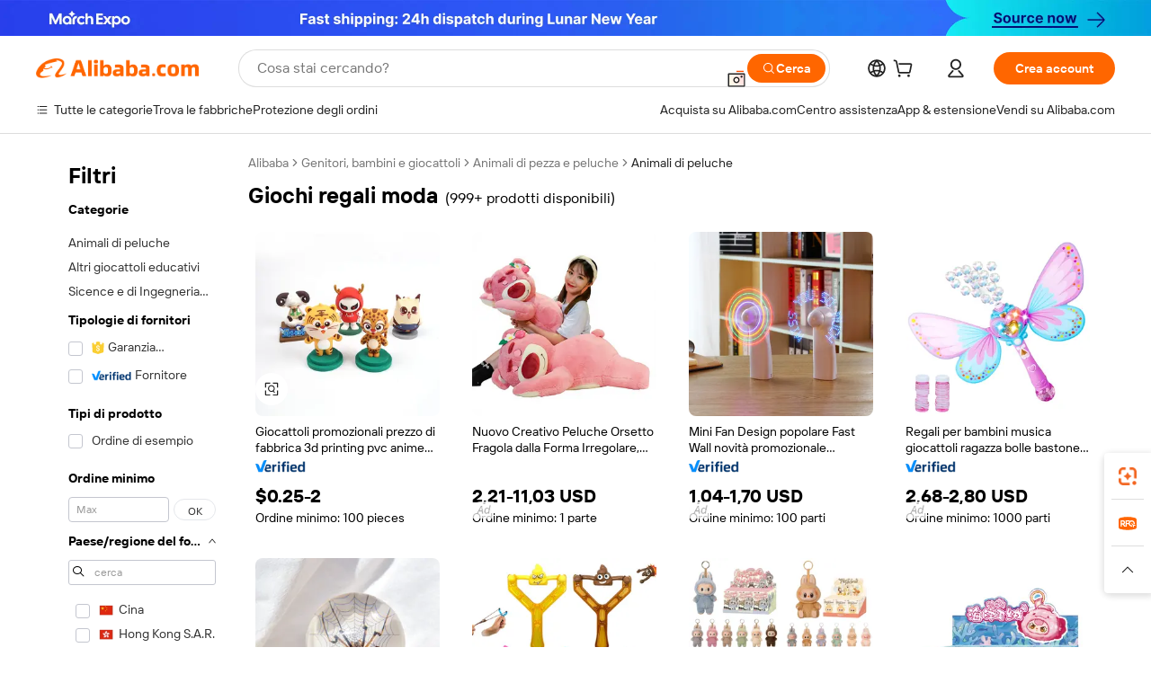

--- FILE ---
content_type: text/html;charset=UTF-8
request_url: https://italian.alibaba.com/g/fw/pc/toys-gifts-fashion.html
body_size: 185238
content:

<!-- screen_content -->

    <!-- tangram:5410 begin-->
    <!-- tangram:529998 begin-->
    
<!DOCTYPE html>
<html lang="it" dir="ltr">
  <head>
        <script>
      window.__BB = {
        scene: window.__bb_scene || 'traffic-free-goods'
      };
      window.__BB.BB_CWV_IGNORE = {
          lcp_element: ['#icbu-buyer-pc-top-banner'],
          lcp_url: ['https://img.alicdn.com/imgextra/i3/O1CN014NTKzW22X8flJKD8S_!!6000000007129-2-tps-526-1062.png'],
        };
      window._timing = {}
      window._timing.first_start = Date.now();
      window.needLoginInspiration = Boolean(false);
      // 变量用于标记页面首次可见时间
      let firstVisibleTime = null;
      if (typeof document.hidden !== 'undefined') {
        // 页面首次加载时直接统计
        if (!document.hidden) {
          firstVisibleTime = Date.now();
          window.__BB_timex = 1
        } else {
          // 页面不可见时监听 visibilitychange 事件
          document.addEventListener('visibilitychange', () => {
            if (!document.hidden) {
              firstVisibleTime = Date.now();
              window.__BB_timex = firstVisibleTime - window.performance.timing.navigationStart
              window.__BB.firstVisibleTime = window.__BB_timex
              console.log("Page became visible after "+ window.__BB_timex + " ms");
            }
          }, { once: true });  // 确保只触发一次
        }
      } else {
        console.warn('Page Visibility API is not supported in this browser.');
      }
    </script>
        <meta name="data-spm" content="a2700">
        <meta name="aplus-xplug" content="NONE">
        <meta name="aplus-icbu-disable-umid" content="1">
        <meta name="google-translate-customization" content="9de59014edaf3b99-22e1cf3b5ca21786-g00bb439a5e9e5f8f-f">
    <meta name="yandex-verification" content="25a76ba8e4443bb3" />
    <meta name="msvalidate.01" content="E3FBF0E89B724C30844BF17C59608E8F" />
    <meta name="viewport" content="width=device-width, initial-scale=1.0, maximum-scale=5.0, user-scalable=yes">
        <link rel="preconnect" href="https://s.alicdn.com/" crossorigin>
    <link rel="dns-prefetch" href="https://s.alicdn.com">
                        <link rel="preload" href="https://s.alicdn.com/@g/alilog/??aplus_plugin_icbufront/index.js,mlog/aplus_v2.js" as="script">
        <link rel="preload" href="https://s.alicdn.com/@img/imgextra/i2/O1CN0153JdbU26g4bILVOyC_!!6000000007690-2-tps-418-58.png" as="image">
        <script>
            window.__APLUS_ABRATE__ = {
        perf_group: 'base64cached',
        scene: "traffic-free-goods",
      };
    </script>
    <meta name="aplus-mmstat-timeout" content="15000">
        <meta content="text/html; charset=utf-8" http-equiv="Content-Type">
          <title>Carino e sicuro giochi regali moda, perfetto per i regali - Alibaba.com</title>
      <meta name="keywords" content="toy gift,dog toy gift set,mini toys for gift">
      <meta name="description" content="Sfoglia le raccolte di adorabili giochi regali moda su Alibaba.com per trovare il regalo ideale. giochi regali moda realizzato con i migliori materiali disponibili a prezzi incredibilmente bassi.">
            <meta name="pagetiming-rate" content="9">
      <meta name="pagetiming-resource-rate" content="4">
                    <link rel="canonical" href="https://italian.alibaba.com/g/toys-gifts-fashion.html">
                              <link rel="alternate" hreflang="fr" href="https://french.alibaba.com/g/toys-gifts-fashion.html">
                  <link rel="alternate" hreflang="de" href="https://german.alibaba.com/g/toys-gifts-fashion.html">
                  <link rel="alternate" hreflang="pt" href="https://portuguese.alibaba.com/g/toys-gifts-fashion.html">
                  <link rel="alternate" hreflang="it" href="https://italian.alibaba.com/g/toys-gifts-fashion.html">
                  <link rel="alternate" hreflang="es" href="https://spanish.alibaba.com/g/toys-gifts-fashion.html">
                  <link rel="alternate" hreflang="ru" href="https://russian.alibaba.com/g/toys-gifts-fashion.html">
                  <link rel="alternate" hreflang="ko" href="https://korean.alibaba.com/g/toys-gifts-fashion.html">
                  <link rel="alternate" hreflang="ar" href="https://arabic.alibaba.com/g/toys-gifts-fashion.html">
                  <link rel="alternate" hreflang="ja" href="https://japanese.alibaba.com/g/toys-gifts-fashion.html">
                  <link rel="alternate" hreflang="tr" href="https://turkish.alibaba.com/g/toys-gifts-fashion.html">
                  <link rel="alternate" hreflang="th" href="https://thai.alibaba.com/g/toys-gifts-fashion.html">
                  <link rel="alternate" hreflang="vi" href="https://vietnamese.alibaba.com/g/toys-gifts-fashion.html">
                  <link rel="alternate" hreflang="nl" href="https://dutch.alibaba.com/g/toys-gifts-fashion.html">
                  <link rel="alternate" hreflang="he" href="https://hebrew.alibaba.com/g/toys-gifts-fashion.html">
                  <link rel="alternate" hreflang="id" href="https://indonesian.alibaba.com/g/toys-gifts-fashion.html">
                  <link rel="alternate" hreflang="hi" href="https://hindi.alibaba.com/g/toys-gifts-fashion.html">
                  <link rel="alternate" hreflang="en" href="https://www.alibaba.com/showroom/toys-gifts-fashion.html">
                  <link rel="alternate" hreflang="zh" href="https://chinese.alibaba.com/g/toys-gifts-fashion.html">
                  <link rel="alternate" hreflang="x-default" href="https://www.alibaba.com/showroom/toys-gifts-fashion.html">
                                        <script>
      // Aplus 配置自动打点
      var queue = window.goldlog_queue || (window.goldlog_queue = []);
      var tags = ["button", "a", "div", "span", "i", "svg", "input", "li", "tr"];
      queue.push(
        {
          action: 'goldlog.appendMetaInfo',
          arguments: [
            'aplus-auto-exp',
            [
              {
                logkey: '/sc.ug_msite.new_product_exp',
                cssSelector: '[data-spm-exp]',
                props: ["data-spm-exp"],
              },
              {
                logkey: '/sc.ug_pc.seolist_product_exp',
                cssSelector: '.traffic-card-gallery',
                props: ["data-spm-exp"],
              }
            ]
          ]
        }
      )
      queue.push({
        action: 'goldlog.setMetaInfo',
        arguments: ['aplus-auto-clk', JSON.stringify(tags.map(tag =>({
          "logkey": "/sc.ug_msite.new_product_clk",
          tag,
          "filter": "data-spm-clk",
          "props": ["data-spm-clk"]
        })))],
      });
    </script>
  </head>
  <div id="icbu-header"><div id="the-new-header" data-version="4.4.0" data-tnh-auto-exp="tnh-expose" data-scenes="search-products" style="position: relative;background-color: #fff;border-bottom: 1px solid #ddd;box-sizing: border-box; font-family:Inter,SF Pro Text,Roboto,Helvetica Neue,Helvetica,Tahoma,Arial,PingFang SC,Microsoft YaHei;"><div style="display: flex;align-items:center;height: 72px;min-width: 1200px;max-width: 1580px;margin: 0 auto;padding: 0 40px;box-sizing: border-box;"><img style="height: 29px; width: 209px;" src="https://s.alicdn.com/@img/imgextra/i2/O1CN0153JdbU26g4bILVOyC_!!6000000007690-2-tps-418-58.png" alt="" /></div><div style="min-width: 1200px;max-width: 1580px;margin: 0 auto;overflow: hidden;font-size: 14px;display: flex;justify-content: space-between;padding: 0 40px;box-sizing: border-box;"><div style="display: flex; align-items: center; justify-content: space-between"><div style="position: relative; height: 36px; padding: 0 28px 0 20px">All categories</div><div style="position: relative; height: 36px; padding-right: 28px">Featured selections</div><div style="position: relative; height: 36px">Trade Assurance</div></div><div style="display: flex; align-items: center; justify-content: space-between"><div style="position: relative; height: 36px; padding-right: 28px">Buyer Central</div><div style="position: relative; height: 36px; padding-right: 28px">Help Center</div><div style="position: relative; height: 36px; padding-right: 28px">Get the app</div><div style="position: relative; height: 36px">Become a supplier</div></div></div></div></div></div>
  <body data-spm="7724857" style="min-height: calc(100vh + 1px)"><script 
id="beacon-aplus"   
src="//s.alicdn.com/@g/alilog/??aplus_plugin_icbufront/index.js,mlog/aplus_v2.js"
exparams="aplus=async&userid=&aplus&ali_beacon_id=&ali_apache_id=33%2e1%2e196%2e251%2e176993470181%2e433164%2e5&ali_apache_track=&ali_apache_tracktmp=&eagleeye_traceid=2101c5c317699347011411906e0ba7&ip=18%2e118%2e247%2e233&dmtrack_c={ali%5fresin%5ftrace%3dse%5frst%3dnull%7csp%5fviewtype%3dY%7cset%3d3%7cser%3d1007%7cpageId%3ddecefdd94c6c4668b8bb1a3f49593e0e%7cm%5fpageid%3dnull%7cpvmi%3dc1f36b3f6402467bb1d2c218ca1b4de2%7csek%5fsepd%3dgiochi%2bregali%2bmoda%7csek%3dtoys%2bgifts%2bfashion%7cse%5fpn%3d1%7cp4pid%3d43e176b6%2d40ba%2d4cdb%2db3c1%2d2e5e08885003%7csclkid%3dnull%7cforecast%5fpost%5fcate%3dnull%7cseo%5fnew%5fuser%5fflag%3dfalse%7ccategoryId%3d100001765%7cseo%5fsearch%5fmodel%5fupgrade%5fv2%3d2025070801%7cseo%5fmodule%5fcard%5f20240624%3d202406242%7clong%5ftext%5fgoogle%5ftranslate%5fv2%3d2407142%7cseo%5fcontent%5ftd%5fbottom%5ftext%5fupdate%5fkey%3d2025070801%7cseo%5fsearch%5fmodel%5fupgrade%5fv3%3d2025072201%7cdamo%5falt%5freplace%3d2485818%7cseo%5fsearch%5fmodel%5fmulti%5fupgrade%5fv3%3d2025081101%7cwap%5fcross%3d2007659%7cwap%5fcs%5faction%3d2005494%7cAPP%5fVisitor%5fActive%3d26701%7cseo%5fshowroom%5fgoods%5fmix%3d2005244%7cpc%5fcard%5fchore%3d2026011500%7cseo%5fdefault%5fcached%5flong%5ftext%5ffrom%5fnew%5fkeyword%5fstep%3d2024122502%7cshowroom%5fgeneral%5ftemplate%3d2005292%7cshowroom%5freview%3d20230308%7cwap%5fcs%5ftext%3dnull%7cstructured%5fdata%3d2025052702%7cseo%5fmulti%5fstyle%5ftext%5fupdate%3d2511182%7cpc%5fnew%5fheader%3dnull%7cseo%5fmeta%5fcate%5ftemplate%5fv1%3d2025042401%7cseo%5fmeta%5ftd%5fsearch%5fkeyword%5fstep%5fv1%3d2025040999%7cseo%5fshowroom%5fbiz%5fbabablog%3d2809001%7cshowroom%5fft%5flong%5ftext%5fbaks%3d80802%7cAPP%5fGrowing%5fBuyer%5fHigh%5fIntent%5fActive%3d25488%7cshowroom%5fpc%5fv2019%3d2104%7cAPP%5fProspecting%5fBuyer%3d26712%7ccache%5fcontrol%3dnull%7cAPP%5fChurned%5fCore%5fBuyer%3d25463%7cseo%5fdefault%5fcached%5flong%5ftext%5fstep%3d24110802%7camp%5flighthouse%5fscore%5fimage%3d19657%7cseo%5fft%5ftranslate%5fgemini%3d25012003%7cwap%5fnode%5fssr%3d2015725%7cdataphant%5fopen%3d27030%7clongtext%5fmulti%5fstyle%5fexpand%5frussian%3d2510142%7cseo%5flongtext%5fgoogle%5fdata%5fsection%3d25021702%7cindustry%5fpopular%5ffloor%3dnull%7cwap%5fad%5fgoods%5fproduct%5finterval%3dnull%7cseo%5fgoods%5fbootom%5fwholesale%5flink%3dnull%7cseo%5fkeyword%5faatest%3d16%7cseo%5fmiddle%5fwholesale%5flink%3dnull%7cft%5flong%5ftext%5fenpand%5fstep2%3d121602%7cseo%5fft%5flongtext%5fexpand%5fstep3%3d25012102%7cseo%5fwap%5fheadercard%3d2006288%7cAPP%5fChurned%5fInactive%5fVisitor%3d25497%7cAPP%5fGrowing%5fBuyer%5fHigh%5fIntent%5fInactive%3d25484%7cseo%5fmeta%5ftd%5fmulti%5fkey%3d2025061801%7ctop%5frecommend%5f20250120%3d202501201%7clongtext%5fmulti%5fstyle%5fexpand%5ffrench%5fcopy%3d25091802%7clongtext%5fmulti%5fstyle%5fexpand%5ffrench%5fcopy%5fcopy%3d25092502%7clong%5ftext%5fpaa%3d2020801%7cseo%5ffloor%5fexp%3dnull%7cseo%5fshowroom%5falgo%5flink%3d17764%7cseo%5fmeta%5ftd%5faib%5fgeneral%5fkey%3d2025091900%7ccountry%5findustry%3d202311033%7cshowroom%5fft%5flong%5ftext%5fenpand%5fstep1%3d101102%7cseo%5fshowroom%5fnorel%3dnull%7cplp%5fstyle%5f25%5fpc%3d202505222%7cseo%5fggs%5flayer%3d10011%7cquery%5fmutil%5flang%5ftranslate%3d2025060300%7cseo%5fsearch%5fmulti%5fsearch%5ftype%5fv2%3d2026012200%7cAPP%5fChurned%5fBuyer%3d25468%7cstream%5frender%5fperf%5fopt%3d2309181%7cwap%5fgoods%3d2007383%7cseo%5fshowroom%5fsimilar%5f20240614%3d202406142%7cchinese%5fopen%3d6307%7cquery%5fgpt%5ftranslate%3d20240820%7cad%5fproduct%5finterval%3dnull%7camp%5fto%5fpwa%3d2007359%7cplp%5faib%5fmulti%5fai%5fmeta%3d20250401%7cwap%5fsupplier%5fcontent%3dnull%7cpc%5ffree%5frefactoring%3d20220315%7csso%5foem%5ffloor%3d30031%7cAPP%5fGrowing%5fBuyer%5fInactive%3d25476%7cseo%5fpc%5fnew%5fview%5f20240807%3d202408072%7cseo%5fbottom%5ftext%5fentity%5fkey%5fcopy%3d2025062400%7cstream%5frender%3d433763%7cseo%5fmodule%5fcard%5f20240424%3d202404241%7cseo%5ftitle%5freplace%5f20191226%3d5841%7clongtext%5fmulti%5fstyle%5fexpand%3d25090802%7cgoogleweblight%3d6516%7clighthouse%5fbase64%3d2005760%7cAPP%5fProspecting%5fBuyer%5fActive%3d26719%7cad%5fgoods%5fproduct%5finterval%3dnull%7cseo%5fbottom%5fdeep%5fextend%5fkw%5fkey%3d2025071101%7clongtext%5fmulti%5fstyle%5fexpand%5fturkish%3d25102802%7cilink%5fuv%3d20240911%7cwap%5flist%5fwakeup%3d2005832%7ctpp%5fcrosslink%5fpc%3d20205311%7cseo%5ftop%5fbooth%3d18501%7cAPP%5fGrowing%5fBuyer%5fLess%5fActive%3d25472%7cseo%5fsearch%5fmodel%5fupgrade%5frank%3d2025092401%7cgoodslayer%3d7977%7cft%5flong%5ftext%5ftranslate%5fexpand%5fstep1%3d24110802%7cseo%5fheaderstyle%5ftraffic%5fkey%5fv1%3d2025072100%7ccrosslink%5fswitch%3d2008141%7cp4p%5foutline%3d20240328%7cseo%5fmeta%5ftd%5faib%5fv2%5fkey%3d2025091801%7crts%5fmulti%3d2008404%7cseo%5fad%5foptimization%5fkey%5fv2%3d2025072301%7cAPP%5fVisitor%5fLess%5fActive%3d26698%7cseo%5fsearch%5franker%5fid%3d2025112401%7cplp%5fstyle%5f25%3d202505192%7ccdn%5fvm%3d2007368%7cwap%5fad%5fproduct%5finterval%3dnull%7cseo%5fsearch%5fmodel%5fmulti%5fupgrade%5frank%3d2025092401%7cpc%5fcard%5fshare%3d2025081201%7cAPP%5fGrowing%5fBuyer%5fHigh%5fIntent%5fLess%5fActive%3d25480%7cgoods%5ftitle%5fsubstitute%3d9617%7cwap%5fscreen%5fexp%3d2025081400%7creact%5fheader%5ftest%3d202502182%7cpc%5fcs%5fcolor%3d2005788%7cshowroom%5fft%5flong%5ftext%5ftest%3d72502%7cone%5ftap%5flogin%5fABTest%3d202308153%7cseo%5fhyh%5fshow%5ftags%3d9867%7cplp%5fstructured%5fdata%3d2508182%7cguide%5fdelete%3d2008526%7cseo%5findustry%5ftemplate%3dnull%7cseo%5fmeta%5ftd%5fmulti%5fes%5fkey%3d2025073101%7cseo%5fshowroom%5fdata%5fmix%3d19888%7csso%5ftop%5franking%5ffloor%3d20031%7cseo%5ftd%5fdeep%5fupgrade%5fkey%5fv3%3d2025081101%7cwap%5fue%5fone%3d2025111401%7cshowroom%5fto%5frts%5flink%3d2008480%7ccountrysearch%5ftest%3dnull%7cshowroom%5flist%5fnew%5farrival%3d2811002%7cchannel%5famp%5fto%5fpwa%3dnull%7cseo%5fmulti%5fstyles%5flong%5ftext%3d2503172%7cseo%5fmeta%5ftext%5fmutli%5fcate%5ftemplate%5fv1%3d2025080800%7cseo%5fdefault%5fcached%5fmutil%5flong%5ftext%5fstep%3d24110436%7cseo%5faction%5fpoint%5ftype%3d22823%7cseo%5faib%5ftd%5flaunch%5f20240828%5fcopy%3d202408282%7cseo%5fshowroom%5fwholesale%5flink%3dnull%7cseo%5fperf%5fimprove%3d2023999%7cseo%5fwap%5flist%5fbounce%5f01%3d2063%7cseo%5fwap%5flist%5fbounce%5f02%3d2128%7cAPP%5fGrowing%5fBuyer%5fActive%3d25491%7cvideolayer%3dnull%7cvideo%5fplay%3dnull%7cwap%5fcard%5fchore%3d2026011601%7cAPP%5fChurned%5fMember%5fInactive%3d25501%7cseo%5fgoogle%5fnew%5fstruct%3d438326%7cicbu%5falgo%5fp4p%5fseo%5fad%3d2025072301%7ctpp%5ftrace%3dseoKeyword%2dseoKeyword%5fv3%2dbase%2dORIGINAL}&pageid=1276f7e92101c6191769934701&hn=ensearchweb033001198025%2erg%2dus%2deast%2eus44&asid=AQAAAABtD39p17YsQAAAAADeedAFpyoqLQ==&treq=&tres=" async>
</script>
            <style>body{background-color:white;}.no-scrollbar.il-sticky.il-top-0.il-max-h-\[100vh\].il-w-\[200px\].il-flex-shrink-0.il-flex-grow-0.il-overflow-y-scroll{background-color:#FFF;padding-left:12px}</style>
                    <!-- tangram:530006 begin-->
<!--  -->
 <style>
   @keyframes il-spin {
     to {
       transform: rotate(360deg);
     }
   }
   @keyframes il-pulse {
     50% {
       opacity: 0.5;
     }
   }
   .traffic-card-gallery {display: flex;position: relative;flex-direction: column;justify-content: flex-start;border-radius: 0.5rem;background-color: #fff;padding: 0.5rem 0.5rem 1rem;overflow: hidden;font-size: 0.75rem;line-height: 1rem;}
   .traffic-card-list {display: flex;position: relative;flex-direction: row;justify-content: flex-start;border-bottom-width: 1px;background-color: #fff;padding: 1rem;height: 292px;overflow: hidden;font-size: 0.75rem;line-height: 1rem;}
   .product-price {
     b {
       font-size: 22px;
     }
   }
   .skel-loading {
       animation: il-pulse 2s cubic-bezier(0.4, 0, 0.6, 1) infinite;background-color: hsl(60, 4.8%, 95.9%);
   }
 </style>
<div id="first-cached-card">
  <div style="box-sizing:border-box;display: flex;position: absolute;left: 0;right: 0;margin: 0 auto;z-index: 1;min-width: 1200px;max-width: 1580px;padding: 0.75rem 3.25rem 0;pointer-events: none;">
    <!--页面左侧区域-->
    <div style="width: 200px;padding-top: 1rem;padding-left:12px; background-color: #fff;border-radius: 0.25rem">
      <div class="skel-loading" style="height: 1.5rem;width: 50%;border-radius: 0.25rem;"></div>
      <div style="margin-top: 1rem;margin-bottom: 1rem;">
        <div class="skel-loading" style="height: 1rem;width: calc(100% * 5 / 6);"></div>
        <div
          class="skel-loading"
          style="margin-top: 1rem;height: 1rem;width: calc(100% * 8 / 12);"
        ></div>
        <div class="skel-loading" style="margin-top: 1rem;height: 1rem;width: 75%;"></div>
        <div
          class="skel-loading"
          style="margin-top: 1rem;height: 1rem;width: calc(100% * 7 / 12);"
        ></div>
      </div>
      <div class="skel-loading" style="height: 1.5rem;width: 50%;border-radius: 0.25rem;"></div>
      <div style="margin-top: 1rem;margin-bottom: 1rem;">
        <div class="skel-loading" style="height: 1rem;width: calc(100% * 5 / 6);"></div>
        <div
          class="skel-loading"
          style="margin-top: 1rem;height: 1rem;width: calc(100% * 8 / 12);"
        ></div>
        <div class="skel-loading" style="margin-top: 1rem;height: 1rem;width: 75%;"></div>
        <div
          class="skel-loading"
          style="margin-top: 1rem;height: 1rem;width: calc(100% * 7 / 12);"
        ></div>
      </div>
      <div class="skel-loading" style="height: 1.5rem;width: 50%;border-radius: 0.25rem;"></div>
      <div style="margin-top: 1rem;margin-bottom: 1rem;">
        <div class="skel-loading" style="height: 1rem;width: calc(100% * 5 / 6);"></div>
        <div
          class="skel-loading"
          style="margin-top: 1rem;height: 1rem;width: calc(100% * 8 / 12);"
        ></div>
        <div class="skel-loading" style="margin-top: 1rem;height: 1rem;width: 75%;"></div>
        <div
          class="skel-loading"
          style="margin-top: 1rem;height: 1rem;width: calc(100% * 7 / 12);"
        ></div>
      </div>
      <div class="skel-loading" style="height: 1.5rem;width: 50%;border-radius: 0.25rem;"></div>
      <div style="margin-top: 1rem;margin-bottom: 1rem;">
        <div class="skel-loading" style="height: 1rem;width: calc(100% * 5 / 6);"></div>
        <div
          class="skel-loading"
          style="margin-top: 1rem;height: 1rem;width: calc(100% * 8 / 12);"
        ></div>
        <div class="skel-loading" style="margin-top: 1rem;height: 1rem;width: 75%;"></div>
        <div
          class="skel-loading"
          style="margin-top: 1rem;height: 1rem;width: calc(100% * 7 / 12);"
        ></div>
      </div>
      <div class="skel-loading" style="height: 1.5rem;width: 50%;border-radius: 0.25rem;"></div>
      <div style="margin-top: 1rem;margin-bottom: 1rem;">
        <div class="skel-loading" style="height: 1rem;width: calc(100% * 5 / 6);"></div>
        <div
          class="skel-loading"
          style="margin-top: 1rem;height: 1rem;width: calc(100% * 8 / 12);"
        ></div>
        <div class="skel-loading" style="margin-top: 1rem;height: 1rem;width: 75%;"></div>
        <div
          class="skel-loading"
          style="margin-top: 1rem;height: 1rem;width: calc(100% * 7 / 12);"
        ></div>
      </div>
      <div class="skel-loading" style="height: 1.5rem;width: 50%;border-radius: 0.25rem;"></div>
      <div style="margin-top: 1rem;margin-bottom: 1rem;">
        <div class="skel-loading" style="height: 1rem;width: calc(100% * 5 / 6);"></div>
        <div
          class="skel-loading"
          style="margin-top: 1rem;height: 1rem;width: calc(100% * 8 / 12);"
        ></div>
        <div class="skel-loading" style="margin-top: 1rem;height: 1rem;width: 75%;"></div>
        <div
          class="skel-loading"
          style="margin-top: 1rem;height: 1rem;width: calc(100% * 7 / 12);"
        ></div>
      </div>
    </div>
    <!--页面主体区域-->
    <div style="flex: 1 1 0%; overflow: hidden;padding: 0.5rem 0.5rem 0.5rem 1.5rem">
      <div style="height: 1.25rem;margin-bottom: 1rem;"></div>
      <!-- keywords -->
      <div style="margin-bottom: 1rem;height: 1.75rem;font-weight: 700;font-size: 1.25rem;line-height: 1.75rem;"></div>
      <!-- longtext -->
            <div style="width: 26%;pointer-events: auto">
        <div class="traffic-card-gallery">
          <!-- ProductImage -->
          <a href="//www.alibaba.com/product-detail/Promotional-Toys-Factory-Price-3d-Printing_1600899204863.html?from=SEO" target="_blank" style="position: relative;margin-bottom: 0.5rem;aspect-ratio: 1;overflow: hidden;">
            <div style="display: flex; overflow: hidden">
              <div style="position: relative;margin: 0;width: 100%;min-width: 0;flex-shrink: 0;flex-grow: 0;flex-basis: 100%;padding: 0;">
                <img style="position: relative; aspect-ratio: 1; width: 100%" src="[data-uri]" loading="eager" />
                <div style="position: absolute;left: 0;bottom: 0;right: 0;top: 0;background-color: #000;opacity: 0.05;"></div>
              </div>
            </div>
          </a>
          <div style="display: flex;flex: 1 1 0%;flex-direction: column;justify-content: space-between;">
            <div>
              <a class="skel-loading" style="margin-top: 0.5rem;display:inline-block;width:100%;height:1rem;" href="//www.alibaba.com/product-detail/Promotional-Toys-Factory-Price-3d-Printing_1600899204863.html" target="_blank"></a>
              <a class="skel-loading" style="margin-top: 0.125rem;display:inline-block;width:100%;height:1rem;" href="//www.alibaba.com/product-detail/Promotional-Toys-Factory-Price-3d-Printing_1600899204863.html" target="_blank"></a>
              <div class="skel-loading" style="margin-top: 0.25rem;height:1.625rem;width:75%"></div>
              <div class="skel-loading" style="margin-top: 0.5rem;height: 1rem;width:50%"></div>
              <div class="skel-loading" style="margin-top:0.25rem;height:1rem;width:25%"></div>
            </div>
          </div>

        </div>
      </div>

    </div>
  </div>
</div>
<!-- tangram:530006 end-->
            <style>.component-left-filter-callback{display:flex;position:relative;margin-top:10px;height:1200px}.component-left-filter-callback img{width:200px}.component-left-filter-callback i{position:absolute;top:5%;inset-inline-start:50%}.related-search-wrapper{padding:var(--spacing-pc-s);--tw-bg-opacity: 1;background-color:rgba(255,255,255,var(--tw-bg-opacity, 1))}.related-search-wrapper .related-search-box{margin:12px 16px}.related-search-wrapper .related-search-box .related-search-title{display:inline;float:start;color:#666;word-wrap:break-word;margin-inline-end:12px;width:13%}.related-search-wrapper .related-search-box .related-search-content{display:flex;flex-wrap:wrap}.related-search-wrapper .related-search-box .related-search-content .related-search-link{margin-inline-end:12px;width:23%;overflow:hidden;color:#666;text-overflow:ellipsis;white-space:nowrap}.product-title img{margin-inline-end:var(--spacing-pc-s);display:inline-block;height:var(--spacing-pc-l);vertical-align:sub}.product-price b{font-size:22px}.similar-icon{position:absolute;bottom:12px;z-index:2;inset-inline-end:12px}.rfq-card{display:inline-block;position:relative;box-sizing:border-box;margin-bottom:36px}.rfq-card .rfq-card-content{display:flex;position:relative;flex-direction:column;align-items:flex-start;background-size:cover;background-color:#fff;padding:12px;width:100%;height:100%}.rfq-card .rfq-card-content .rfq-card-icon{margin-top:50px}.rfq-card .rfq-card-content .rfq-card-icon img{width:45px}.rfq-card .rfq-card-content .rfq-card-top-title{margin-top:14px;color:#222;font-weight:400;font-size:16px}.rfq-card .rfq-card-content .rfq-card-title{margin-top:24px;color:#333;font-weight:800;font-size:20px}.rfq-card .rfq-card-content .rfq-card-input-box{margin-top:24px;width:100%}.rfq-card .rfq-card-content .rfq-card-input-box textarea{box-sizing:border-box;border:1px solid #ddd;border-radius:4px;background-color:#fff;padding:9px 12px;width:100%;height:88px;resize:none;color:#666;font-weight:400;font-size:13px;font-family:inherit}.rfq-card .rfq-card-content .rfq-card-button{margin-top:24px;border:1px solid #666;border-radius:16px;background-color:#fff;width:67%;color:#000;font-weight:700;font-size:14px;line-height:30px;text-align:center}[data-modulename^=ProductList-] div{contain-intrinsic-size:auto 500px}.traffic-card-gallery:hover{z-index:10}.traffic-card-gallery{position:relative;display:flex;flex-direction:column;justify-content:flex-start;overflow:hidden;border-radius:var(--radius-pc-m);--tw-bg-opacity: 1;background-color:rgba(255,255,255,var(--tw-bg-opacity, 1));padding:var(--spacing-pc-s);font-size:var(--text-pc-caption-size);line-height:var(--text-pc-caption-line-height);transition-property:box-shadow;transition-timing-function:cubic-bezier(.4,0,.2,1);transition-duration:.15s;transition-duration:var(--duration-short4);animation-duration:var(--duration-short4)}.traffic-card-list{position:relative;display:flex;height:292px;flex-direction:row;justify-content:flex-start;overflow:hidden;border-bottom-width:1px;--tw-bg-opacity: 1;background-color:rgba(255,255,255,var(--tw-bg-opacity, 1));padding:var(--spacing-pc-l);font-size:var(--text-pc-caption-size);line-height:var(--text-pc-caption-line-height)}.traffic-card-g-industry{position:relative;border-radius:var(--radius-pc-s);--tw-bg-opacity: 1;background-color:rgba(255,255,255,var(--tw-bg-opacity, 1));padding-bottom:var(--spacing-pc-m);padding-inline-end:var(--spacing-pc-m);padding-inline-start:var(--spacing-pc-m);padding-top:var(--spacing-pc-xl);font-size:var(--text-pc-body-size);line-height:var(--text-pc-body-line-height)}.module-filter-section-wrapper{max-height:none!important;overflow-x:hidden}:root{--color-brand-secondary: #FA6400;--color-semantic-promotion: #DE0505;--color-neutral-text: #222;--color-neutral-placeholder: #767676;--color-neutral-border: #DDD;--color-neutral-background: #F4F4F4;--color-neutral-container: #F8F8F8;--color-neutral-white: #FFF;--font-weight-regular: 400;--font-weight-semibold: 600;--font-weight-bold: 700;--duration-short4: .2s;--duration-medium2: .3s;--easing-in-out: cubic-bezier(.2, 0, .38, 1);--text-pc-display-s-size: 28px;--text-pc-display-s-line-height: 38px;--text-pc-heading-l-size: 24px;--text-pc-heading-l-line-height: 32px;--text-pc-heading-m-size: 20px;--text-pc-heading-m-line-height: 26px;--text-pc-heading-s-size: 16px;--text-pc-heading-s-line-height: 22px;--text-pc-body-size: 14px;--text-pc-body-line-height: 18px;--text-pc-caption-size: 12px;--text-pc-caption-line-height: 16px;--spacing-pc-none: 0px;--spacing-pc-xxs: 2px;--spacing-pc-xs: 4px;--spacing-pc-s: 8px;--spacing-pc-m: 12px;--spacing-pc-l: 16px;--spacing-pc-xl: 20px;--spacing-pc-xxl: 24px;--spacing-pc-3xl: 28px;--spacing-pc-4xl: 32px;--spacing-pc-5xl: 36px;--spacing-pc-6xl: 40px;--spacing-pc-7xl: 48px;--radius-pc-none: 0px;--radius-pc-xxs: 2px;--radius-pc-xs: 4px;--radius-pc-s: 8px;--radius-pc-m: 12px;--radius-pc-l: 16px;--radius-pc-full: 9999px;--shadow-pc-s: 0px 0px 4px 0px rgba(0, 0, 0, .05), 0px 1px 10px 0px rgba(0, 0, 0, .07)}*,:before,:after{--tw-translate-x: 0;--tw-translate-y: 0;--tw-rotate: 0;--tw-skew-x: 0;--tw-skew-y: 0;--tw-scale-x: 1;--tw-scale-y: 1;--tw-ring-inset: ;--tw-ring-offset-width: 0px;--tw-ring-offset-color: #fff;--tw-ring-color: rgba(59, 130, 246, .5);--tw-ring-offset-shadow: 0 0 rgba(0,0,0,0);--tw-ring-shadow: 0 0 rgba(0,0,0,0);--tw-shadow: 0 0 rgba(0,0,0,0)}::backdrop{--tw-translate-x: 0;--tw-translate-y: 0;--tw-rotate: 0;--tw-skew-x: 0;--tw-skew-y: 0;--tw-scale-x: 1;--tw-scale-y: 1;--tw-ring-inset: ;--tw-ring-offset-width: 0px;--tw-ring-offset-color: #fff;--tw-ring-color: rgba(59, 130, 246, .5);--tw-ring-offset-shadow: 0 0 rgba(0,0,0,0);--tw-ring-shadow: 0 0 rgba(0,0,0,0);--tw-shadow: 0 0 rgba(0,0,0,0)}/*! tailwindcss v3.4.17 | MIT License | https://tailwindcss.com
 */*,:before,:after{box-sizing:border-box;border-width:0;border-style:solid;border-color:#e5e7eb}html,:host{line-height:1.5;-webkit-text-size-adjust:100%;-moz-tab-size:4;-o-tab-size:4;tab-size:4;font-family:Alibaba B2B Sans,-apple-system,BlinkMacSystemFont,Segoe UI,Roboto,Helvetica Neue,Arial,sans-serif;font-feature-settings:normal;font-variation-settings:normal;-webkit-tap-highlight-color:transparent}body{margin:0;line-height:inherit}hr{height:0;color:inherit;border-top-width:1px}abbr:where([title]){text-decoration:underline;-webkit-text-decoration:underline dotted;text-decoration:underline dotted}h1,h2,h3,h4,h5,h6{font-size:inherit;font-weight:inherit}a{color:inherit;text-decoration:inherit}b,strong{font-weight:bolder}code,kbd,samp,pre{font-family:ui-monospace,SFMono-Regular,Menlo,Monaco,Consolas,Liberation Mono,Courier New,monospace;font-feature-settings:normal;font-variation-settings:normal;font-size:1em}small{font-size:80%}sub,sup{font-size:75%;line-height:0;position:relative;vertical-align:baseline}sub{bottom:-.25em}sup{top:-.5em}table{text-indent:0;border-color:inherit;border-collapse:collapse}button,input,optgroup,select,textarea{font-family:inherit;font-feature-settings:inherit;font-variation-settings:inherit;font-size:100%;font-weight:inherit;line-height:inherit;letter-spacing:inherit;color:inherit;margin:0;padding:0}button,select{text-transform:none}button,input:where([type=button]),input:where([type=reset]),input:where([type=submit]){-webkit-appearance:button;background-color:transparent;background-image:none}:-moz-focusring{outline:auto}:-moz-ui-invalid{box-shadow:none}progress{vertical-align:baseline}::-webkit-inner-spin-button,::-webkit-outer-spin-button{height:auto}[type=search]{-webkit-appearance:textfield;outline-offset:-2px}::-webkit-search-decoration{-webkit-appearance:none}::-webkit-file-upload-button{-webkit-appearance:button;font:inherit}summary{display:list-item}blockquote,dl,dd,h1,h2,h3,h4,h5,h6,hr,figure,p,pre{margin:0}fieldset{margin:0;padding:0}legend{padding:0}ol,ul,menu{list-style:none;margin:0;padding:0}dialog{padding:0}textarea{resize:vertical}input::-moz-placeholder,textarea::-moz-placeholder{opacity:1;color:#9ca3af}input::placeholder,textarea::placeholder{opacity:1;color:#9ca3af}button,[role=button]{cursor:pointer}:disabled{cursor:default}img,svg,video,canvas,audio,iframe,embed,object{display:block;vertical-align:middle}img,video{max-width:100%;height:auto}[hidden]:where(:not([hidden=until-found])){display:none}.il-sr-only{position:absolute;width:1px;height:1px;padding:0;margin:-1px;overflow:hidden;clip:rect(0,0,0,0);white-space:nowrap;border-width:0}.il-pointer-events-none{pointer-events:none}.il-invisible{visibility:hidden}.il-fixed{position:fixed}.il-absolute{position:absolute}.il-relative{position:relative}.il-sticky{position:sticky}.il-inset-0{inset:var(--spacing-pc-none)}.il--bottom-12{bottom:calc(var(--spacing-pc-7xl) * -1)}.il--top-12{top:calc(var(--spacing-pc-7xl) * -1)}.il-bottom-0{bottom:var(--spacing-pc-none)}.il-bottom-10{bottom:var(--spacing-pc-6xl)}.il-bottom-2{bottom:var(--spacing-pc-s)}.il-bottom-3{bottom:var(--spacing-pc-m)}.il-bottom-4{bottom:var(--spacing-pc-l)}.il-end-0{inset-inline-end:var(--spacing-pc-none)}.il-end-2{inset-inline-end:var(--spacing-pc-s)}.il-end-3{inset-inline-end:var(--spacing-pc-m)}.il-end-4{inset-inline-end:var(--spacing-pc-l)}.il-left-0{left:var(--spacing-pc-none)}.il-left-3{left:var(--spacing-pc-m)}.il-right-0{right:var(--spacing-pc-none)}.il-right-2{right:var(--spacing-pc-s)}.il-right-3{right:var(--spacing-pc-m)}.il-start-0{inset-inline-start:var(--spacing-pc-none)}.il-start-1\/2{inset-inline-start:50%}.il-start-2{inset-inline-start:var(--spacing-pc-s)}.il-start-3{inset-inline-start:var(--spacing-pc-m)}.il-start-\[50\%\]{inset-inline-start:50%}.il-top-0{top:var(--spacing-pc-none)}.il-top-1\/2{top:50%}.il-top-16{top:64px}.il-top-4{top:var(--spacing-pc-l)}.il-top-\[50\%\]{top:50%}.il-top-full{top:100%}.il-z-0{z-index:0}.il-z-10{z-index:10}.il-z-50{z-index:50}.il-z-\[1\]{z-index:1}.il-z-\[9999\]{z-index:9999}.il-col-span-4{grid-column:span 4 / span 4}.il-m-0{margin:var(--spacing-pc-none)}.il-m-3{margin:var(--spacing-pc-m)}.il-m-auto{margin:auto}.il-mx-auto{margin-left:auto;margin-right:auto}.il-my-3{margin-top:var(--spacing-pc-m);margin-bottom:var(--spacing-pc-m)}.il-my-5{margin-top:var(--spacing-pc-xl);margin-bottom:var(--spacing-pc-xl)}.il-my-auto{margin-top:auto;margin-bottom:auto}.\!il-mb-4{margin-bottom:var(--spacing-pc-l)!important}.il--mt-4{margin-top:calc(var(--spacing-pc-l) * -1)}.il-mb-0{margin-bottom:var(--spacing-pc-none)}.il-mb-1{margin-bottom:var(--spacing-pc-xs)}.il-mb-2{margin-bottom:var(--spacing-pc-s)}.il-mb-3{margin-bottom:var(--spacing-pc-m)}.il-mb-4{margin-bottom:var(--spacing-pc-l)}.il-mb-5{margin-bottom:var(--spacing-pc-xl)}.il-mb-6{margin-bottom:var(--spacing-pc-xxl)}.il-mb-8{margin-bottom:var(--spacing-pc-4xl)}.il-mb-\[-0\.75rem\]{margin-bottom:-.75rem}.il-mb-\[0\.125rem\]{margin-bottom:.125rem}.il-me-1{margin-inline-end:var(--spacing-pc-xs)}.il-me-2{margin-inline-end:var(--spacing-pc-s)}.il-me-3{margin-inline-end:var(--spacing-pc-m)}.il-me-\[2px\]{margin-inline-end:2px}.il-me-auto{margin-inline-end:auto}.il-mr-0\.5{margin-right:var(--spacing-pc-xxs)}.il-mr-1{margin-right:var(--spacing-pc-xs)}.il-mr-2{margin-right:var(--spacing-pc-s)}.il-ms-1{margin-inline-start:var(--spacing-pc-xs)}.il-ms-4{margin-inline-start:var(--spacing-pc-l)}.il-ms-5{margin-inline-start:var(--spacing-pc-xl)}.il-ms-8{margin-inline-start:var(--spacing-pc-4xl)}.il-ms-\[\.375rem\]{margin-inline-start:.375rem}.il-ms-auto{margin-inline-start:auto}.il-mt-0{margin-top:var(--spacing-pc-none)}.il-mt-0\.5{margin-top:var(--spacing-pc-xxs)}.il-mt-1{margin-top:var(--spacing-pc-xs)}.il-mt-2{margin-top:var(--spacing-pc-s)}.il-mt-3{margin-top:var(--spacing-pc-m)}.il-mt-4{margin-top:var(--spacing-pc-l)}.il-mt-6{margin-top:var(--spacing-pc-xxl)}.il-line-clamp-1{overflow:hidden;display:-webkit-box;-webkit-box-orient:vertical;-webkit-line-clamp:1}.il-line-clamp-2{overflow:hidden;display:-webkit-box;-webkit-box-orient:vertical;-webkit-line-clamp:2}.il-line-clamp-6{overflow:hidden;display:-webkit-box;-webkit-box-orient:vertical;-webkit-line-clamp:6}.il-inline-block{display:inline-block}.il-inline{display:inline}.il-flex{display:flex}.il-inline-flex{display:inline-flex}.il-grid{display:grid}.il-aspect-square{aspect-ratio:1 / 1}.il-size-5{width:var(--spacing-pc-xl);height:var(--spacing-pc-xl)}.il-h-1{height:var(--spacing-pc-xs)}.il-h-10{height:var(--spacing-pc-6xl)}.il-h-11{height:44px}.il-h-20{height:80px}.il-h-24{height:96px}.il-h-3{height:var(--spacing-pc-m)}.il-h-3\.5{height:14px}.il-h-4{height:var(--spacing-pc-l)}.il-h-40{height:160px}.il-h-6{height:var(--spacing-pc-xxl)}.il-h-8{height:var(--spacing-pc-4xl)}.il-h-9{height:var(--spacing-pc-5xl)}.il-h-\[10px\]{height:10px}.il-h-\[150px\]{height:150px}.il-h-\[152px\]{height:152px}.il-h-\[18\.25rem\]{height:18.25rem}.il-h-\[292px\]{height:292px}.il-h-\[600px\]{height:600px}.il-h-auto{height:auto}.il-h-fit{height:-moz-fit-content;height:fit-content}.il-h-full{height:100%}.il-h-screen{height:100vh}.il-max-h-\[100vh\]{max-height:100vh}.il-w-1\/2{width:50%}.il-w-10{width:var(--spacing-pc-6xl)}.il-w-10\/12{width:83.333333%}.il-w-24{width:96px}.il-w-4{width:var(--spacing-pc-l)}.il-w-6{width:var(--spacing-pc-xxl)}.il-w-64{width:256px}.il-w-7\/12{width:58.333333%}.il-w-72{width:288px}.il-w-8{width:var(--spacing-pc-4xl)}.il-w-8\/12{width:66.666667%}.il-w-9{width:var(--spacing-pc-5xl)}.il-w-9\/12{width:75%}.il-w-\[15px\]{width:15px}.il-w-\[200px\]{width:200px}.il-w-\[84px\]{width:84px}.il-w-auto{width:auto}.il-w-fit{width:-moz-fit-content;width:fit-content}.il-w-full{width:100%}.il-w-screen{width:100vw}.il-min-w-0{min-width:var(--spacing-pc-none)}.il-min-w-3{min-width:var(--spacing-pc-m)}.il-min-w-\[1200px\]{min-width:1200px}.il-max-w-\[1000px\]{max-width:1000px}.il-max-w-\[1580px\]{max-width:1580px}.il-max-w-full{max-width:100%}.il-max-w-lg{max-width:32rem}.il-flex-1{flex:1 1 0%}.il-flex-shrink-0,.il-shrink-0{flex-shrink:0}.il-flex-grow-0,.il-grow-0{flex-grow:0}.il-basis-24{flex-basis:96px}.il-basis-full{flex-basis:100%}.il-origin-\[--radix-tooltip-content-transform-origin\]{transform-origin:var(--radix-tooltip-content-transform-origin)}.il-origin-center{transform-origin:center}.il--translate-x-1\/2{--tw-translate-x: -50%;transform:translate(var(--tw-translate-x),var(--tw-translate-y)) rotate(var(--tw-rotate)) skew(var(--tw-skew-x)) skewY(var(--tw-skew-y)) scaleX(var(--tw-scale-x)) scaleY(var(--tw-scale-y))}.il--translate-y-1\/2{--tw-translate-y: -50%;transform:translate(var(--tw-translate-x),var(--tw-translate-y)) rotate(var(--tw-rotate)) skew(var(--tw-skew-x)) skewY(var(--tw-skew-y)) scaleX(var(--tw-scale-x)) scaleY(var(--tw-scale-y))}.il-translate-x-\[-50\%\]{--tw-translate-x: -50%;transform:translate(var(--tw-translate-x),var(--tw-translate-y)) rotate(var(--tw-rotate)) skew(var(--tw-skew-x)) skewY(var(--tw-skew-y)) scaleX(var(--tw-scale-x)) scaleY(var(--tw-scale-y))}.il-translate-y-\[-50\%\]{--tw-translate-y: -50%;transform:translate(var(--tw-translate-x),var(--tw-translate-y)) rotate(var(--tw-rotate)) skew(var(--tw-skew-x)) skewY(var(--tw-skew-y)) scaleX(var(--tw-scale-x)) scaleY(var(--tw-scale-y))}.il-rotate-90{--tw-rotate: 90deg;transform:translate(var(--tw-translate-x),var(--tw-translate-y)) rotate(var(--tw-rotate)) skew(var(--tw-skew-x)) skewY(var(--tw-skew-y)) scaleX(var(--tw-scale-x)) scaleY(var(--tw-scale-y))}@keyframes il-pulse{50%{opacity:.5}}.il-animate-pulse{animation:il-pulse 2s cubic-bezier(.4,0,.6,1) infinite}@keyframes il-spin{to{transform:rotate(360deg)}}.il-animate-spin{animation:il-spin 1s linear infinite}.il-cursor-pointer{cursor:pointer}.il-list-disc{list-style-type:disc}.il-grid-cols-2{grid-template-columns:repeat(2,minmax(0,1fr))}.il-grid-cols-4{grid-template-columns:repeat(4,minmax(0,1fr))}.il-flex-row{flex-direction:row}.il-flex-col{flex-direction:column}.il-flex-col-reverse{flex-direction:column-reverse}.il-flex-wrap{flex-wrap:wrap}.il-flex-nowrap{flex-wrap:nowrap}.il-items-start{align-items:flex-start}.il-items-center{align-items:center}.il-items-baseline{align-items:baseline}.il-justify-start{justify-content:flex-start}.il-justify-end{justify-content:flex-end}.il-justify-center{justify-content:center}.il-justify-between{justify-content:space-between}.il-gap-0\.5{gap:var(--spacing-pc-xxs)}.il-gap-1{gap:var(--spacing-pc-xs)}.il-gap-1\.5{gap:6px}.il-gap-10{gap:var(--spacing-pc-6xl)}.il-gap-2{gap:var(--spacing-pc-s)}.il-gap-3{gap:var(--spacing-pc-m)}.il-gap-4{gap:var(--spacing-pc-l)}.il-gap-8{gap:var(--spacing-pc-4xl)}.il-gap-\[\.0938rem\]{gap:.0938rem}.il-gap-\[\.375rem\]{gap:.375rem}.il-gap-\[0\.125rem\]{gap:.125rem}.\!il-gap-x-3{-moz-column-gap:var(--spacing-pc-m)!important;column-gap:var(--spacing-pc-m)!important}.\!il-gap-x-5{-moz-column-gap:var(--spacing-pc-xl)!important;column-gap:var(--spacing-pc-xl)!important}.\!il-gap-y-5{row-gap:var(--spacing-pc-xl)!important}.il-space-y-1\.5>:not([hidden])~:not([hidden]){--tw-space-y-reverse: 0;margin-top:calc(6px * (1 - var(--tw-space-y-reverse)));margin-top:calc(6px * calc(1 - var(--tw-space-y-reverse)));margin-bottom:calc(6px * var(--tw-space-y-reverse))}.il-space-y-4>:not([hidden])~:not([hidden]){--tw-space-y-reverse: 0;margin-top:calc(var(--spacing-pc-l) * (1 - var(--tw-space-y-reverse)));margin-top:calc(var(--spacing-pc-l) * calc(1 - var(--tw-space-y-reverse)));margin-bottom:calc(var(--spacing-pc-l) * var(--tw-space-y-reverse))}.il-overflow-hidden{overflow:hidden}.il-overflow-y-auto{overflow-y:auto}.il-overflow-y-scroll{overflow-y:scroll}.il-truncate{overflow:hidden;text-overflow:ellipsis;white-space:nowrap}.il-text-ellipsis{text-overflow:ellipsis}.il-whitespace-normal{white-space:normal}.il-whitespace-nowrap{white-space:nowrap}.il-break-normal{word-wrap:normal;word-break:normal}.il-break-words{word-wrap:break-word}.il-break-all{word-break:break-all}.il-rounded{border-radius:var(--radius-pc-xs)}.il-rounded-2xl{border-radius:var(--radius-pc-l)}.il-rounded-\[0\.5rem\]{border-radius:.5rem}.il-rounded-\[1\.25rem\]{border-radius:1.25rem}.il-rounded-full{border-radius:var(--radius-pc-full)}.il-rounded-lg{border-radius:var(--radius-pc-s)}.il-rounded-md{border-radius:6px}.il-rounded-none{border-radius:var(--radius-pc-none)}.il-rounded-sm{border-radius:var(--radius-pc-xxs)}.il-rounded-xl{border-radius:var(--radius-pc-m)}.il-rounded-t-xl{border-top-left-radius:var(--radius-pc-m);border-top-right-radius:var(--radius-pc-m)}.il-border,.il-border-\[1px\]{border-width:1px}.il-border-b,.il-border-b-\[1px\]{border-bottom-width:1px}.il-border-solid{border-style:solid}.il-border-none{border-style:none}.il-border-\[\#222\]{--tw-border-opacity: 1;border-color:rgba(34,34,34,var(--tw-border-opacity, 1))}.il-border-\[\#DDD\]{--tw-border-opacity: 1;border-color:rgba(221,221,221,var(--tw-border-opacity, 1))}.il-border-neutral-border{border-color:var(--color-neutral-border)}.il-border-neutral-text{border-color:var(--color-neutral-text)}.il-bg-\[\#E7EDFF\]{--tw-bg-opacity: 1;background-color:rgba(231,237,255,var(--tw-bg-opacity, 1))}.il-bg-\[\#F8F8F8\]{--tw-bg-opacity: 1;background-color:rgba(248,248,248,var(--tw-bg-opacity, 1))}.il-bg-black{--tw-bg-opacity: 1;background-color:rgba(0,0,0,var(--tw-bg-opacity, 1))}.il-bg-black\/60{background-color:#0009}.il-bg-brand-secondary{background-color:var(--color-brand-secondary)}.il-bg-gray-300{--tw-bg-opacity: 1;background-color:rgba(209,213,219,var(--tw-bg-opacity, 1))}.il-bg-neutral-background{background-color:var(--color-neutral-background)}.il-bg-neutral-container{background-color:var(--color-neutral-container)}.il-bg-neutral-white{background-color:var(--color-neutral-white)}.il-bg-orange-500{--tw-bg-opacity: 1;background-color:rgba(249,115,22,var(--tw-bg-opacity, 1))}.il-bg-transparent{background-color:transparent}.il-bg-white{--tw-bg-opacity: 1;background-color:rgba(255,255,255,var(--tw-bg-opacity, 1))}.il-bg-opacity-80{--tw-bg-opacity: .8}.il-bg-cover{background-size:cover}.il-bg-top{background-position:top}.il-bg-no-repeat{background-repeat:no-repeat}.il-fill-black{fill:#000}.il-object-cover{-o-object-fit:cover;object-fit:cover}.il-p-0{padding:var(--spacing-pc-none)}.il-p-1{padding:var(--spacing-pc-xs)}.il-p-2{padding:var(--spacing-pc-s)}.il-p-3{padding:var(--spacing-pc-m)}.il-p-4{padding:var(--spacing-pc-l)}.il-p-5{padding:var(--spacing-pc-xl)}.il-p-6{padding:var(--spacing-pc-xxl)}.il-px-1{padding-left:var(--spacing-pc-xs);padding-right:var(--spacing-pc-xs)}.il-px-2{padding-left:var(--spacing-pc-s);padding-right:var(--spacing-pc-s)}.il-px-3{padding-left:var(--spacing-pc-m);padding-right:var(--spacing-pc-m)}.il-px-7{padding-left:var(--spacing-pc-3xl);padding-right:var(--spacing-pc-3xl)}.il-py-0\.5{padding-top:var(--spacing-pc-xxs);padding-bottom:var(--spacing-pc-xxs)}.il-py-1\.5{padding-top:6px;padding-bottom:6px}.il-py-10{padding-top:var(--spacing-pc-6xl);padding-bottom:var(--spacing-pc-6xl)}.il-py-2{padding-top:var(--spacing-pc-s);padding-bottom:var(--spacing-pc-s)}.il-py-3{padding-top:var(--spacing-pc-m);padding-bottom:var(--spacing-pc-m)}.il-pb-0{padding-bottom:var(--spacing-pc-none)}.il-pb-1{padding-bottom:var(--spacing-pc-xs)}.il-pb-3{padding-bottom:var(--spacing-pc-m)}.il-pb-4{padding-bottom:var(--spacing-pc-l)}.il-pb-8{padding-bottom:var(--spacing-pc-4xl)}.il-pe-0{padding-inline-end:var(--spacing-pc-none)}.il-pe-2{padding-inline-end:var(--spacing-pc-s)}.il-pe-3{padding-inline-end:var(--spacing-pc-m)}.il-pe-4{padding-inline-end:var(--spacing-pc-l)}.il-pe-6{padding-inline-end:var(--spacing-pc-xxl)}.il-pe-8{padding-inline-end:var(--spacing-pc-4xl)}.il-pe-\[12px\]{padding-inline-end:12px}.il-pe-\[3\.25rem\]{padding-inline-end:3.25rem}.il-pl-4{padding-left:var(--spacing-pc-l)}.il-ps-0{padding-inline-start:var(--spacing-pc-none)}.il-ps-2{padding-inline-start:var(--spacing-pc-s)}.il-ps-3{padding-inline-start:var(--spacing-pc-m)}.il-ps-4{padding-inline-start:var(--spacing-pc-l)}.il-ps-6{padding-inline-start:var(--spacing-pc-xxl)}.il-ps-8{padding-inline-start:var(--spacing-pc-4xl)}.il-ps-\[12px\]{padding-inline-start:12px}.il-ps-\[3\.25rem\]{padding-inline-start:3.25rem}.il-pt-1{padding-top:var(--spacing-pc-xs)}.il-pt-10{padding-top:var(--spacing-pc-6xl)}.il-pt-3{padding-top:var(--spacing-pc-m)}.il-pt-4{padding-top:var(--spacing-pc-l)}.il-pt-5{padding-top:var(--spacing-pc-xl)}.il-pt-6{padding-top:var(--spacing-pc-xxl)}.il-pt-7{padding-top:var(--spacing-pc-3xl)}.il-text-center{text-align:center}.il-text-start{text-align:start}.il-text-2xl{font-size:var(--text-pc-display-s-size);line-height:var(--text-pc-display-s-line-height)}.il-text-base{font-size:var(--text-pc-heading-s-size);line-height:var(--text-pc-heading-s-line-height)}.il-text-lg{font-size:var(--text-pc-heading-m-size);line-height:var(--text-pc-heading-m-line-height)}.il-text-sm{font-size:var(--text-pc-body-size);line-height:var(--text-pc-body-line-height)}.il-text-xl{font-size:var(--text-pc-heading-l-size);line-height:var(--text-pc-heading-l-line-height)}.il-text-xs{font-size:var(--text-pc-caption-size);line-height:var(--text-pc-caption-line-height)}.il-font-\[600\]{font-weight:600}.il-font-bold{font-weight:var(--font-weight-bold)}.il-font-medium{font-weight:500}.il-font-normal{font-weight:var(--font-weight-regular)}.il-font-semibold{font-weight:var(--font-weight-semibold)}.il-leading-3{line-height:.75rem}.il-leading-4{line-height:1rem}.il-leading-\[1\.43\]{line-height:1.43}.il-leading-\[18px\]{line-height:18px}.il-leading-\[26px\]{line-height:26px}.il-leading-none{line-height:1}.il-tracking-tight{letter-spacing:-.025em}.il-text-\[\#00820D\]{--tw-text-opacity: 1;color:rgba(0,130,13,var(--tw-text-opacity, 1))}.il-text-\[\#120650\]{--tw-text-opacity: 1;color:rgba(18,6,80,var(--tw-text-opacity, 1))}.il-text-\[\#222\]{--tw-text-opacity: 1;color:rgba(34,34,34,var(--tw-text-opacity, 1))}.il-text-\[\#444\]{--tw-text-opacity: 1;color:rgba(68,68,68,var(--tw-text-opacity, 1))}.il-text-\[\#4B1D1F\]{--tw-text-opacity: 1;color:rgba(75,29,31,var(--tw-text-opacity, 1))}.il-text-\[\#767676\]{--tw-text-opacity: 1;color:rgba(118,118,118,var(--tw-text-opacity, 1))}.il-text-\[\#D04A0A\]{--tw-text-opacity: 1;color:rgba(208,74,10,var(--tw-text-opacity, 1))}.il-text-\[\#F7421E\]{--tw-text-opacity: 1;color:rgba(247,66,30,var(--tw-text-opacity, 1))}.il-text-\[\#FF6600\]{--tw-text-opacity: 1;color:rgba(255,102,0,var(--tw-text-opacity, 1))}.il-text-\[\#f7421e\]{--tw-text-opacity: 1;color:rgba(247,66,30,var(--tw-text-opacity, 1))}.il-text-neutral-placeholder{color:var(--color-neutral-placeholder)}.il-text-neutral-text{color:var(--color-neutral-text)}.il-text-neutral-white{color:var(--color-neutral-white)}.il-text-promotion{color:var(--color-semantic-promotion)}.il-text-white{--tw-text-opacity: 1;color:rgba(255,255,255,var(--tw-text-opacity, 1))}.il-underline{text-decoration-line:underline}.il-line-through{text-decoration-line:line-through}.il-underline-offset-4{text-underline-offset:4px}.il-opacity-0{opacity:0}.il-opacity-5{opacity:.05}.il-opacity-70{opacity:.7}.il-shadow-\[0_2px_6px_2px_rgba\(0\,0\,0\,0\.12\)\]{--tw-shadow: 0 2px 6px 2px rgba(0,0,0,.12);box-shadow:var(--tw-ring-offset-shadow, 0 0 rgba(0,0,0,0)),var(--tw-ring-shadow, 0 0 rgba(0,0,0,0)),var(--tw-shadow)}.il-shadow-lg{--tw-shadow: 0 10px 15px -3px rgba(0, 0, 0, .1), 0 4px 6px -4px rgba(0, 0, 0, .1);box-shadow:var(--tw-ring-offset-shadow, 0 0 rgba(0,0,0,0)),var(--tw-ring-shadow, 0 0 rgba(0,0,0,0)),var(--tw-shadow)}.il-shadow-md{--tw-shadow: 0 4px 6px -1px rgba(0, 0, 0, .1), 0 2px 4px -2px rgba(0, 0, 0, .1);box-shadow:var(--tw-ring-offset-shadow, 0 0 rgba(0,0,0,0)),var(--tw-ring-shadow, 0 0 rgba(0,0,0,0)),var(--tw-shadow)}.il-shadow-xs{--tw-shadow: var(--shadow-pc-s);box-shadow:var(--tw-ring-offset-shadow, 0 0 rgba(0,0,0,0)),var(--tw-ring-shadow, 0 0 rgba(0,0,0,0)),var(--tw-shadow)}.il-outline-none{outline:2px solid transparent;outline-offset:2px}.il-outline-1{outline-width:1px}.il-transition-colors{transition-property:color,background-color,border-color,text-decoration-color,fill,stroke;transition-timing-function:cubic-bezier(.4,0,.2,1);transition-duration:.15s}.il-transition-opacity{transition-property:opacity;transition-timing-function:cubic-bezier(.4,0,.2,1);transition-duration:.15s}.il-transition-shadow{transition-property:box-shadow;transition-timing-function:cubic-bezier(.4,0,.2,1);transition-duration:.15s}.il-transition-transform{transition-property:transform;transition-timing-function:cubic-bezier(.4,0,.2,1);transition-duration:.15s}.il-duration-200{transition-duration:var(--duration-short4)}.il-duration-300{transition-duration:var(--duration-medium2)}.il-ease-in-out{transition-timing-function:var(--easing-in-out)}.il-scrollbar-hide{-ms-overflow-style:none;scrollbar-width:none}.il-scrollbar-hide::-webkit-scrollbar{display:none}@keyframes enter{0%{opacity:var(--tw-enter-opacity, 1);transform:translate3d(var(--tw-enter-translate-x, 0),var(--tw-enter-translate-y, 0),0) scale3d(var(--tw-enter-scale, 1),var(--tw-enter-scale, 1),var(--tw-enter-scale, 1)) rotate(var(--tw-enter-rotate, 0))}}@keyframes exit{to{opacity:var(--tw-exit-opacity, 1);transform:translate3d(var(--tw-exit-translate-x, 0),var(--tw-exit-translate-y, 0),0) scale3d(var(--tw-exit-scale, 1),var(--tw-exit-scale, 1),var(--tw-exit-scale, 1)) rotate(var(--tw-exit-rotate, 0))}}.il-animate-in{animation-name:enter;animation-duration:.15s;--tw-enter-opacity: initial;--tw-enter-scale: initial;--tw-enter-rotate: initial;--tw-enter-translate-x: initial;--tw-enter-translate-y: initial}.il-fade-in-0{--tw-enter-opacity: 0}.il-zoom-in-95{--tw-enter-scale: .95}.il-duration-200{animation-duration:var(--duration-short4)}.il-duration-300{animation-duration:var(--duration-medium2)}.il-ease-in-out{animation-timing-function:var(--easing-in-out)}.no-scrollbar::-webkit-scrollbar{display:none}.no-scrollbar{-ms-overflow-style:none;scrollbar-width:none}.longtext-style-inmodel h2{margin-bottom:var(--spacing-pc-s);margin-top:var(--spacing-pc-l);font-size:var(--text-pc-heading-s-size);line-height:var(--text-pc-heading-s-line-height);font-weight:var(--font-weight-bold)}div[id^=headlessui-dialog-panel-]{z-index:9999!important}.first-of-type\:il-ms-4:first-of-type{margin-inline-start:var(--spacing-pc-l)}.hover\:il-z-10:hover{z-index:10}.hover\:il-bg-\[\#f4f4f4\]:hover{--tw-bg-opacity: 1;background-color:rgba(244,244,244,var(--tw-bg-opacity, 1))}.hover\:il-bg-neutral-100:hover{--tw-bg-opacity: 1;background-color:rgba(245,245,245,var(--tw-bg-opacity, 1))}.hover\:il-bg-neutral-background:hover{background-color:var(--color-neutral-background)}.hover\:il-text-neutral-text:hover{color:var(--color-neutral-text)}.hover\:il-underline:hover{text-decoration-line:underline}.hover\:il-opacity-100:hover{opacity:1}.hover\:il-opacity-90:hover{opacity:.9}.hover\:il-shadow-xs:hover{--tw-shadow: var(--shadow-pc-s);box-shadow:var(--tw-ring-offset-shadow, 0 0 rgba(0,0,0,0)),var(--tw-ring-shadow, 0 0 rgba(0,0,0,0)),var(--tw-shadow)}.focus\:il-outline-none:focus{outline:2px solid transparent;outline-offset:2px}.focus\:il-ring-2:focus{--tw-ring-offset-shadow: var(--tw-ring-inset) 0 0 0 var(--tw-ring-offset-width) var(--tw-ring-offset-color);--tw-ring-shadow: var(--tw-ring-inset) 0 0 0 calc(2px + var(--tw-ring-offset-width)) var(--tw-ring-color);box-shadow:var(--tw-ring-offset-shadow),var(--tw-ring-shadow),var(--tw-shadow, 0 0 rgba(0,0,0,0))}.focus\:il-ring-offset-2:focus{--tw-ring-offset-width: 2px}.focus-visible\:il-outline-none:focus-visible{outline:2px solid transparent;outline-offset:2px}.focus-visible\:il-ring-2:focus-visible{--tw-ring-offset-shadow: var(--tw-ring-inset) 0 0 0 var(--tw-ring-offset-width) var(--tw-ring-offset-color);--tw-ring-shadow: var(--tw-ring-inset) 0 0 0 calc(2px + var(--tw-ring-offset-width)) var(--tw-ring-color);box-shadow:var(--tw-ring-offset-shadow),var(--tw-ring-shadow),var(--tw-shadow, 0 0 rgba(0,0,0,0))}.focus-visible\:il-ring-offset-2:focus-visible{--tw-ring-offset-width: 2px}.active\:il-bg-white:active{--tw-bg-opacity: 1;background-color:rgba(255,255,255,var(--tw-bg-opacity, 1))}.disabled\:il-pointer-events-none:disabled{pointer-events:none}.disabled\:il-opacity-10:disabled{opacity:.1}.il-group\/card:hover .group-hover\/card\:il-visible,.il-group:hover .group-hover\:il-visible{visibility:visible}.il-group\/item:hover .group-hover\/item\:il-scale-110,.il-group:hover .group-hover\:il-scale-110{--tw-scale-x: 1.1;--tw-scale-y: 1.1;transform:translate(var(--tw-translate-x),var(--tw-translate-y)) rotate(var(--tw-rotate)) skew(var(--tw-skew-x)) skewY(var(--tw-skew-y)) scaleX(var(--tw-scale-x)) scaleY(var(--tw-scale-y))}.il-group\/item:hover .group-hover\/item\:il-underline,.il-group:hover .group-hover\:il-underline{text-decoration-line:underline}.il-group\/card:hover .group-hover\/card\:il-opacity-100,.il-group:hover .group-hover\:il-opacity-100{opacity:1}.data-\[state\=open\]\:il-animate-in[data-state=open]{animation-name:enter;animation-duration:.15s;--tw-enter-opacity: initial;--tw-enter-scale: initial;--tw-enter-rotate: initial;--tw-enter-translate-x: initial;--tw-enter-translate-y: initial}.data-\[state\=closed\]\:il-animate-out[data-state=closed]{animation-name:exit;animation-duration:.15s;--tw-exit-opacity: initial;--tw-exit-scale: initial;--tw-exit-rotate: initial;--tw-exit-translate-x: initial;--tw-exit-translate-y: initial}.data-\[state\=closed\]\:il-fade-out-0[data-state=closed]{--tw-exit-opacity: 0}.data-\[state\=open\]\:il-fade-in-0[data-state=open]{--tw-enter-opacity: 0}.data-\[state\=closed\]\:il-zoom-out-95[data-state=closed]{--tw-exit-scale: .95}.data-\[state\=open\]\:il-zoom-in-95[data-state=open]{--tw-enter-scale: .95}.data-\[side\=bottom\]\:il-slide-in-from-top-2[data-side=bottom]{--tw-enter-translate-y: -var(--spacing-pc-s)}.data-\[side\=left\]\:il-slide-in-from-right-2[data-side=left]{--tw-enter-translate-x: var(--spacing-pc-s)}.data-\[side\=right\]\:il-slide-in-from-left-2[data-side=right]{--tw-enter-translate-x: -var(--spacing-pc-s)}.data-\[side\=top\]\:il-slide-in-from-bottom-2[data-side=top]{--tw-enter-translate-y: var(--spacing-pc-s)}.rtl\:il-translate-x-\[50\%\]:where([dir=rtl],[dir=rtl] *){--tw-translate-x: 50%;transform:translate(var(--tw-translate-x),var(--tw-translate-y)) rotate(var(--tw-rotate)) skew(var(--tw-skew-x)) skewY(var(--tw-skew-y)) scaleX(var(--tw-scale-x)) scaleY(var(--tw-scale-y))}.rtl\:il-scale-\[-1\]:where([dir=rtl],[dir=rtl] *){--tw-scale-x: -1;--tw-scale-y: -1;transform:translate(var(--tw-translate-x),var(--tw-translate-y)) rotate(var(--tw-rotate)) skew(var(--tw-skew-x)) skewY(var(--tw-skew-y)) scaleX(var(--tw-scale-x)) scaleY(var(--tw-scale-y))}.rtl\:il-scale-x-\[-1\]:where([dir=rtl],[dir=rtl] *){--tw-scale-x: -1;transform:translate(var(--tw-translate-x),var(--tw-translate-y)) rotate(var(--tw-rotate)) skew(var(--tw-skew-x)) skewY(var(--tw-skew-y)) scaleX(var(--tw-scale-x)) scaleY(var(--tw-scale-y))}.rtl\:il-flex-row-reverse:where([dir=rtl],[dir=rtl] *){flex-direction:row-reverse}.\[\&\>svg\]\:il-size-3\.5>svg{width:14px;height:14px}
</style>
            <style>.switch-to-popover-trigger{position:relative}.switch-to-popover-trigger .switch-to-popover-content{position:absolute;left:50%;z-index:9999;cursor:default}html[dir=rtl] .switch-to-popover-trigger .switch-to-popover-content{left:auto;right:50%}.switch-to-popover-trigger .switch-to-popover-content .down-arrow{width:0;height:0;border-left:11px solid transparent;border-right:11px solid transparent;border-bottom:12px solid #222;transform:translate(-50%);filter:drop-shadow(0 -2px 2px rgba(0,0,0,.05));z-index:1}html[dir=rtl] .switch-to-popover-trigger .switch-to-popover-content .down-arrow{transform:translate(50%)}.switch-to-popover-trigger .switch-to-popover-content .content-container{background-color:#222;border-radius:12px;padding:16px;color:#fff;transform:translate(-50%);width:320px;height:-moz-fit-content;height:fit-content;display:flex;justify-content:space-between;align-items:start}html[dir=rtl] .switch-to-popover-trigger .switch-to-popover-content .content-container{transform:translate(50%)}.switch-to-popover-trigger .switch-to-popover-content .content-container .content .title{font-size:14px;line-height:18px;font-weight:400}.switch-to-popover-trigger .switch-to-popover-content .content-container .actions{display:flex;justify-content:start;align-items:center;gap:12px;margin-top:12px}.switch-to-popover-trigger .switch-to-popover-content .content-container .actions .switch-button{background-color:#fff;color:#222;border-radius:999px;padding:4px 8px;font-weight:600;font-size:12px;line-height:16px;cursor:pointer}.switch-to-popover-trigger .switch-to-popover-content .content-container .actions .choose-another-button{color:#fff;padding:4px 8px;font-weight:600;font-size:12px;line-height:16px;cursor:pointer}.switch-to-popover-trigger .switch-to-popover-content .content-container .close-button{cursor:pointer}.tnh-message-content .tnh-messages-nodata .tnh-messages-nodata-info .img{width:100%;height:101px;margin-top:40px;margin-bottom:20px;background:url(https://s.alicdn.com/@img/imgextra/i4/O1CN01lnw1WK1bGeXDIoBnB_!!6000000003438-2-tps-399-303.png) no-repeat center center;background-size:133px 101px}#popup-root .functional-content .thirdpart-login .icon-facebook{background-image:url(https://s.alicdn.com/@img/imgextra/i1/O1CN01hUG9f21b67dGOuB2W_!!6000000003415-55-tps-40-40.svg)}#popup-root .functional-content .thirdpart-login .icon-google{background-image:url(https://s.alicdn.com/@img/imgextra/i1/O1CN01Qd3ZsM1C2aAxLHO2h_!!6000000000023-2-tps-120-120.png)}#popup-root .functional-content .thirdpart-login .icon-linkedin{background-image:url(https://s.alicdn.com/@img/imgextra/i1/O1CN01qVG1rv1lNCYkhep7t_!!6000000004806-55-tps-40-40.svg)}.tnh-logo{z-index:9999;display:flex;flex-shrink:0;width:185px;height:22px;background:url(https://s.alicdn.com/@img/imgextra/i2/O1CN0153JdbU26g4bILVOyC_!!6000000007690-2-tps-418-58.png) no-repeat 0 0;background-size:auto 22px;cursor:pointer}html[dir=rtl] .tnh-logo{background:url(https://s.alicdn.com/@img/imgextra/i2/O1CN0153JdbU26g4bILVOyC_!!6000000007690-2-tps-418-58.png) no-repeat 100% 0}.tnh-new-logo{width:185px;background:url(https://s.alicdn.com/@img/imgextra/i1/O1CN01e5zQ2S1cAWz26ivMo_!!6000000003560-2-tps-920-110.png) no-repeat 0 0;background-size:auto 22px;height:22px}html[dir=rtl] .tnh-new-logo{background:url(https://s.alicdn.com/@img/imgextra/i1/O1CN01e5zQ2S1cAWz26ivMo_!!6000000003560-2-tps-920-110.png) no-repeat 100% 0}.source-in-europe{display:flex;gap:32px;padding:0 10px}.source-in-europe .divider{flex-shrink:0;width:1px;background-color:#ddd}.source-in-europe .sie_info{flex-shrink:0;width:520px}.source-in-europe .sie_info .sie_info-logo{display:inline-block!important;height:28px}.source-in-europe .sie_info .sie_info-title{margin-top:24px;font-weight:700;font-size:20px;line-height:26px}.source-in-europe .sie_info .sie_info-description{margin-top:8px;font-size:14px;line-height:18px}.source-in-europe .sie_info .sie_info-sell-list{margin-top:24px;display:flex;flex-wrap:wrap;justify-content:space-between;gap:16px}.source-in-europe .sie_info .sie_info-sell-list-item{width:calc(50% - 8px);display:flex;align-items:center;padding:20px 16px;gap:12px;border-radius:12px;font-size:14px;line-height:18px;font-weight:600}.source-in-europe .sie_info .sie_info-sell-list-item img{width:28px;height:28px}.source-in-europe .sie_info .sie_info-btn{display:inline-block;min-width:240px;margin-top:24px;margin-bottom:30px;padding:13px 24px;background-color:#f60;opacity:.9;color:#fff!important;border-radius:99px;font-size:16px;font-weight:600;line-height:22px;-webkit-text-decoration:none;text-decoration:none;text-align:center;cursor:pointer;border:none}.source-in-europe .sie_info .sie_info-btn:hover{opacity:1}.source-in-europe .sie_cards{display:flex;flex-grow:1}.source-in-europe .sie_cards .sie_cards-product-list{display:flex;flex-grow:1;flex-wrap:wrap;justify-content:space-between;gap:32px 16px;max-height:376px;overflow:hidden}.source-in-europe .sie_cards .sie_cards-product-list.lt-14{justify-content:flex-start}.source-in-europe .sie_cards .sie_cards-product{width:110px;height:172px;display:flex;flex-direction:column;align-items:center;color:#222;box-sizing:border-box}.source-in-europe .sie_cards .sie_cards-product .img{display:flex;justify-content:center;align-items:center;position:relative;width:88px;height:88px;overflow:hidden;border-radius:88px}.source-in-europe .sie_cards .sie_cards-product .img img{width:88px;height:88px;-o-object-fit:cover;object-fit:cover}.source-in-europe .sie_cards .sie_cards-product .img:after{content:"";background-color:#0000001a;position:absolute;left:0;top:0;width:100%;height:100%}html[dir=rtl] .source-in-europe .sie_cards .sie_cards-product .img:after{left:auto;right:0}.source-in-europe .sie_cards .sie_cards-product .text{font-size:12px;line-height:16px;display:-webkit-box;overflow:hidden;text-overflow:ellipsis;-webkit-box-orient:vertical;-webkit-line-clamp:1}.source-in-europe .sie_cards .sie_cards-product .sie_cards-product-title{margin-top:12px;color:#222}.source-in-europe .sie_cards .sie_cards-product .sie_cards-product-sell,.source-in-europe .sie_cards .sie_cards-product .sie_cards-product-country-list{margin-top:4px;color:#767676}.source-in-europe .sie_cards .sie_cards-product .sie_cards-product-country-list{display:flex;gap:8px}.source-in-europe .sie_cards .sie_cards-product .sie_cards-product-country-list.one-country{gap:4px}.source-in-europe .sie_cards .sie_cards-product .sie_cards-product-country-list img{width:18px;height:13px}.source-in-europe.source-in-europe-europages .sie_info-btn{background-color:#7faf0d}.source-in-europe.source-in-europe-europages .sie_info-sell-list-item{background-color:#f2f7e7}.source-in-europe.source-in-europe-europages .sie_card{background:#7faf0d0d}.source-in-europe.source-in-europe-wlw .sie_info-btn{background-color:#0060df}.source-in-europe.source-in-europe-wlw .sie_info-sell-list-item{background-color:#f1f5fc}.source-in-europe.source-in-europe-wlw .sie_card{background:#0060df0d}.find-factory-content{display:flex;justify-content:space-between;gap:20px;align-items:center;width:100%;height:100%}.find-factory-content-left{display:flex;justify-content:space-between;align-items:center;flex:1 0 0;align-self:stretch;border-radius:12px;background:#cbeaff;height:299px}.find-factory-content-left-source-data{border-top-left-radius:12px;border-bottom-left-radius:12px;display:flex;max-width:320px;padding:20px;flex-direction:column;justify-content:space-between;align-items:flex-start;flex:1;align-self:stretch;background:#cbeaff}html[dir=rtl] .find-factory-content-left-source-data{border-radius:0 12px 12px 0}.find-factory-content-left-source-data-top{display:flex;flex-direction:column;align-items:flex-start;gap:12px;align-self:stretch;width:100%}.find-factory-content-left-source-data-top-title{display:flex;align-items:center;align-content:center;gap:0 8px;align-self:stretch;flex-wrap:wrap;width:100%}.find-factory-content-left-source-data-top-title img{width:87px;height:21px;padding:0 .029px .168px 0;justify-content:center;align-items:center;aspect-ratio:29/7;transform:translateY(-3px)}html[dir=rtl] .find-factory-content-left-source-data-top-title img{padding:0 0 .168px .029px}.find-factory-content-left-source-data-top-title span{width:100%;word-wrap:break-word;color:#00346d;font-size:24px;font-size:var(--PC-Heading-L-font-size, 24px);font-style:normal;font-weight:700;line-height:32px;line-height:var(--PC-Heading-L-line-height, 32px);letter-spacing:0;letter-spacing:var(--PC-Heading-L-tracking, 0)}.find-factory-content-left-source-data-top-info{display:flex;align-items:flex-start;justify-content:space-between;gap:8px;align-self:stretch}.find-factory-content-left-source-data-top-info-item{display:flex;flex-direction:column;align-items:flex-start;gap:2px;max-width:88px}.find-factory-content-left-source-data-top-info-item-data{width:100%;color:#00346d;word-wrap:break-word;font-size:20px;font-size:var(--PC-Heading-M-font-size, 20px);font-style:normal;font-weight:700;line-height:26px;line-height:var(--PC-Heading-M-line-height, 26px);letter-spacing:0;letter-spacing:var(--PC-Heading-M-tracking, 0)}.find-factory-content-left-source-data-top-info-item-instructions{width:100%;word-wrap:break-word;color:#222;color:var(--on-layer-on-layer-primary-222222, #222);font-size:12px;font-size:var(--PC-Caption-font-size, 12px);font-style:normal;font-weight:400;line-height:16px;line-height:var(--PC-Caption-line-height, 16px);letter-spacing:0;letter-spacing:var(--PC-Caption-tracking, 0)}.find-factory-content-left-source-data-bottom{display:flex;height:40px;justify-content:center;align-items:center;border-radius:999px;border-radius:var(--PC-Radius-Full-999, 999px);background:#00346d;padding:0 16px;overflow:hidden;color:#fff;color:var(--on-layer-inverse-on-layer-primary-ffffff, #fff);font-size:14px;font-weight:600;line-height:18px}.find-factory-content-left-source-card{padding:12px;position:relative;height:100%;width:247px}.find-factory-content-left-source-card:last-child{border-top-right-radius:12px;border-bottom-right-radius:12px}html[dir=rtl] .find-factory-content-left-source-card:last-child{border-radius:12px 0 0 12px}.find-factory-content-left-source-card-content{display:flex;align-items:center;justify-content:space-between;position:absolute;left:12px;bottom:12px;width:calc(100% - 24px);height:44px}html[dir=rtl] .find-factory-content-left-source-card-content{left:auto;right:12px}.find-factory-content-left-source-card-info{color:#fff;color:var(--on-layer-inverse-on-layer-primary-ffffff, #fff);word-wrap:break-word;width:175px;font-size:16px;font-size:var(--PC-Heading-S-font-size, 16px);font-style:normal;font-weight:700;line-height:22px;line-height:var(--PC-Heading-S-line-height, 22px);letter-spacing:0;letter-spacing:var(--PC-Heading-S-tracking, 0)}.find-factory-content-left-source-card-icon{display:flex;align-items:center;justify-content:center;width:36px;height:36px;padding:10px;border-radius:18px;background:#fff}.find-factory-content-left-source-card-list{display:flex;max-width:740px;align-items:center;flex:1;height:100%}.find-factory-content-right{height:299px;display:flex;min-width:200px;max-width:280px;padding:20px;flex-direction:column;align-items:flex-start;gap:16px;flex:0 1 auto;align-self:stretch;border-radius:12px;background:#f4f4f4;background:var(--layer-background-background-dim-f-4-f-4-f-4, #f4f4f4)}.find-factory-content-right-title{color:#222;color:var(--on-layer-on-layer-primary-222222, #222);font-size:20px;font-size:var(--PC-Heading-M-font-size, 20px);font-style:normal;font-weight:700;line-height:26px;line-height:var(--PC-Heading-M-line-height, 26px);letter-spacing:0;letter-spacing:var(--PC-Heading-M-tracking, 0)}.find-factory-content-right-info{color:#222;color:var(--on-layer-on-layer-primary-222222, #222);text-align:center;font-size:14px;font-size:var(--PC-Body-font-size, 14px);font-style:normal;font-weight:400;line-height:18px;line-height:var(--PC-Body-line-height, 18px);letter-spacing:0;letter-spacing:var(--PC-Body-tracking, 0);-webkit-text-decoration:none;text-decoration:none}.find-factory-content-right-info:hover{-webkit-text-decoration:underline;text-decoration:underline}.whatsapp-widget-content{display:flex;justify-content:space-between;gap:32px;align-items:center;width:100%;height:100%}.whatsapp-widget-content-left{display:flex;flex-direction:column;align-items:flex-start;gap:20px;flex:1 0 0;max-width:720px}.whatsapp-widget-content-left-image{width:138px;height:32px}.whatsapp-widget-content-left-content-title{color:#222;font-family:Inter;font-size:32px;font-style:normal;font-weight:700;line-height:42px;letter-spacing:0;margin-bottom:8px}.whatsapp-widget-content-left-content-info{color:#666;font-family:Inter;font-size:20px;font-style:normal;font-weight:400;line-height:26px;letter-spacing:0}.whatsapp-widget-content-left-button{display:flex;height:48px;padding:0 20px;justify-content:center;align-items:center;border-radius:24px;background:#d64000;overflow:hidden;color:#fff;text-align:center;text-overflow:ellipsis;font-family:Inter;font-size:16px;font-style:normal;font-weight:600;line-height:22px;line-height:var(--PC-Heading-S-line-height, 22px);letter-spacing:0;letter-spacing:var(--PC-Heading-S-tracking, 0)}.whatsapp-widget-content-right{display:flex;height:270px;flex-direction:row;align-items:center}.whatsapp-widget-content-right-QRCode{border-top-left-radius:20px;border-bottom-left-radius:20px;display:flex;height:270px;min-width:284px;padding:0 24px;flex-direction:column;justify-content:center;align-items:center;background:#ece8dd;gap:24px}html[dir=rtl] .whatsapp-widget-content-right-QRCode{border-radius:0 20px 20px 0}.whatsapp-widget-content-right-QRCode-container{width:144px;height:144px;padding:12px;border-radius:20px;background:#fff}.whatsapp-widget-content-right-QRCode-text{color:#767676;text-align:center;font-family:SF Pro Text;font-size:16px;font-style:normal;font-weight:400;line-height:19px;letter-spacing:0}.whatsapp-widget-content-right-image{border-top-right-radius:20px;border-bottom-right-radius:20px;width:270px;height:270px;aspect-ratio:1/1}html[dir=rtl] .whatsapp-widget-content-right-image{border-radius:20px 0 0 20px}.tnh-sub-tab{margin-left:28px;display:flex;flex-direction:row;gap:24px}html[dir=rtl] .tnh-sub-tab{margin-left:0;margin-right:28px}.tnh-sub-tab-item{display:flex;height:40px;max-width:160px;justify-content:center;align-items:center;color:#222;text-align:center;font-family:Inter;font-size:16px;font-style:normal;font-weight:500;line-height:normal;letter-spacing:-.48px}.tnh-sub-tab-item-active{font-weight:700;border-bottom:2px solid #222}.tnh-sub-title{padding-left:12px;margin-left:13px;position:relative;color:#222;-webkit-text-decoration:none;text-decoration:none;white-space:nowrap;font-weight:600;font-size:20px;line-height:22px}html[dir=rtl] .tnh-sub-title{padding-left:0;padding-right:12px;margin-left:0;margin-right:13px}.tnh-sub-title:active{-webkit-text-decoration:none;text-decoration:none}.tnh-sub-title:before{content:"";height:24px;width:1px;position:absolute;display:inline-block;background-color:#222;left:0;top:50%;transform:translateY(-50%)}html[dir=rtl] .tnh-sub-title:before{left:auto;right:0}.popup-content{margin:auto;background:#fff;width:50%;padding:5px;border:1px solid #d7d7d7}[role=tooltip].popup-content{width:200px;box-shadow:0 0 3px #00000029;border-radius:5px}.popup-overlay{background:#00000080}[data-popup=tooltip].popup-overlay{background:transparent}.popup-arrow{filter:drop-shadow(0 -3px 3px rgba(0,0,0,.16));color:#fff;stroke-width:2px;stroke:#d7d7d7;stroke-dasharray:30px;stroke-dashoffset:-54px;inset:0}.tnh-badge{position:relative}.tnh-badge i{position:absolute;top:-8px;left:50%;height:16px;padding:0 6px;border-radius:8px;background-color:#e52828;color:#fff;font-style:normal;font-size:12px;line-height:16px}html[dir=rtl] .tnh-badge i{left:auto;right:50%}.tnh-badge-nf i{position:relative;top:auto;left:auto;height:16px;padding:0 8px;border-radius:8px;background-color:#e52828;color:#fff;font-style:normal;font-size:12px;line-height:16px}html[dir=rtl] .tnh-badge-nf i{left:auto;right:auto}.tnh-button{display:block;flex-shrink:0;height:36px;padding:0 24px;outline:none;border-radius:9999px;background-color:#f60;color:#fff!important;text-align:center;font-weight:600;font-size:14px;line-height:36px;cursor:pointer}.tnh-button:active{-webkit-text-decoration:none;text-decoration:none;transform:scale(.9)}.tnh-button:hover{background-color:#d04a0a}@keyframes circle-360-ltr{0%{transform:rotate(0)}to{transform:rotate(360deg)}}@keyframes circle-360-rtl{0%{transform:rotate(0)}to{transform:rotate(-360deg)}}.circle-360{animation:circle-360-ltr infinite 1s linear;-webkit-animation:circle-360-ltr infinite 1s linear}html[dir=rtl] .circle-360{animation:circle-360-rtl infinite 1s linear;-webkit-animation:circle-360-rtl infinite 1s linear}.tnh-loading{display:flex;align-items:center;justify-content:center;width:100%}.tnh-loading .tnh-icon{color:#ddd;font-size:40px}#the-new-header.tnh-fixed{position:fixed;top:0;left:0;border-bottom:1px solid #ddd;background-color:#fff!important}html[dir=rtl] #the-new-header.tnh-fixed{left:auto;right:0}.tnh-overlay{position:fixed;top:0;left:0;width:100%;height:100vh}html[dir=rtl] .tnh-overlay{left:auto;right:0}.tnh-icon{display:inline-block;width:1em;height:1em;margin-right:6px;overflow:hidden;vertical-align:-.15em;fill:currentColor}html[dir=rtl] .tnh-icon{margin-right:0;margin-left:6px}.tnh-hide{display:none}.tnh-more{color:#222!important;-webkit-text-decoration:underline!important;text-decoration:underline!important}#the-new-header.tnh-dark{background-color:transparent;color:#fff}#the-new-header.tnh-dark a:link,#the-new-header.tnh-dark a:visited,#the-new-header.tnh-dark a:hover,#the-new-header.tnh-dark a:active,#the-new-header.tnh-dark .tnh-sign-in{color:#fff}#the-new-header.tnh-dark .functional-content a{color:#222}#the-new-header.tnh-dark .tnh-logo{background:url(https://s.alicdn.com/@logo/logo_en_dark_horizontal_default_full.png) no-repeat 0 0;background-size:auto 22px}#the-new-header.tnh-dark .tnh-new-logo{background:url(https://s.alicdn.com/@logo/logo_en_dark_horizontal_default_full.png) no-repeat 0 0;background-size:auto 22px}#the-new-header.tnh-dark .tnh-sub-title{color:#fff}#the-new-header.tnh-dark .tnh-sub-title:before{content:"";height:24px;width:1px;position:absolute;display:inline-block;background-color:#fff;left:0;top:50%;transform:translateY(-50%)}html[dir=rtl] #the-new-header.tnh-dark .tnh-sub-title:before{left:auto;right:0}#the-new-header.tnh-white,#the-new-header.tnh-white-overlay{background-color:#fff;color:#222}#the-new-header.tnh-white a:link,#the-new-header.tnh-white-overlay a:link,#the-new-header.tnh-white a:visited,#the-new-header.tnh-white-overlay a:visited,#the-new-header.tnh-white a:hover,#the-new-header.tnh-white-overlay a:hover,#the-new-header.tnh-white a:active,#the-new-header.tnh-white-overlay a:active,#the-new-header.tnh-white .tnh-sign-in,#the-new-header.tnh-white-overlay .tnh-sign-in{color:#222}#the-new-header.tnh-white .tnh-logo,#the-new-header.tnh-white-overlay .tnh-logo{background:url(https://s.alicdn.com/@logo/logo_en_light_horizontal_default_full.png) no-repeat 0 0;background-size:auto 22px}#the-new-header.tnh-white .tnh-new-logo,#the-new-header.tnh-white-overlay .tnh-new-logo{background:url(https://s.alicdn.com/@logo/logo_en_light_horizontal_default_full.png) no-repeat 0 0;background-size:auto 22px}#the-new-header.tnh-white .tnh-sub-title,#the-new-header.tnh-white-overlay .tnh-sub-title{color:#222}#the-new-header.tnh-white{border-bottom:1px solid #ddd;background-color:#fff!important}#the-new-header.tnh-no-border{border:none}#the-new-header.tnh-transparent{background-color:transparent!important;border-bottom:none!important}@keyframes color-change-to-fff{0%{background:transparent}to{background:#fff}}#the-new-header.tnh-white-overlay{animation:color-change-to-fff .1s cubic-bezier(.65,0,.35,1);-webkit-animation:color-change-to-fff .1s cubic-bezier(.65,0,.35,1)}.ta-content .ta-card{display:flex;align-items:center;justify-content:flex-start;width:49%;height:120px;margin-bottom:20px;padding:20px;border-radius:16px;background-color:#f7f7f7}.ta-content .ta-card .img{width:70px;height:70px;background-size:70px 70px}.ta-content .ta-card .text{display:flex;align-items:center;justify-content:space-between;width:calc(100% - 76px);margin-left:16px;font-size:20px;line-height:26px}html[dir=rtl] .ta-content .ta-card .text{margin-left:0;margin-right:16px}.ta-content .ta-card .text h3{max-width:200px;margin-right:8px;text-align:left;font-weight:600;font-size:14px}html[dir=rtl] .ta-content .ta-card .text h3{margin-right:0;margin-left:8px;text-align:right}.ta-content .ta-card .text .tnh-icon{flex-shrink:0;font-size:24px}.ta-content .ta-card .text .tnh-icon.rtl{transform:scaleX(-1)}.ta-content{display:flex;justify-content:space-between}.ta-content .info{width:50%;margin:40px 40px 40px 134px}html[dir=rtl] .ta-content .info{margin:40px 134px 40px 40px}.ta-content .info h3{display:block;margin:20px 0 28px;font-weight:600;font-size:32px;line-height:40px}.ta-content .info .img{width:212px;height:32px}.ta-content .info .tnh-button{display:block;width:180px;color:#fff}.ta-content .cards{display:flex;flex-shrink:0;flex-wrap:wrap;justify-content:space-between;width:716px}.help-center-content{display:flex;justify-content:center;gap:40px}.help-center-content .hc-item{display:flex;flex-direction:column;align-items:center;justify-content:center;width:280px;height:144px;border:1px solid #ddd;font-size:14px}.help-center-content .hc-item .tnh-icon{margin-bottom:14px;font-size:40px;line-height:40px}.help-center-content .help-center-links{min-width:250px;margin-left:40px;padding-left:40px;border-left:1px solid #ddd}html[dir=rtl] .help-center-content .help-center-links{margin-left:0;margin-right:40px;padding-left:0;padding-right:40px;border-left:none;border-right:1px solid #ddd}.help-center-content .help-center-links a{display:block;padding:12px 14px;outline:none;color:#222;-webkit-text-decoration:none;text-decoration:none;font-size:14px}.help-center-content .help-center-links a:hover{-webkit-text-decoration:underline!important;text-decoration:underline!important}.get-the-app-content-tnh{display:flex;justify-content:center;flex:0 0 auto}.get-the-app-content-tnh .info-tnh .title-tnh{font-weight:700;font-size:20px;margin-bottom:20px}.get-the-app-content-tnh .info-tnh .content-wrapper{display:flex;justify-content:center}.get-the-app-content-tnh .info-tnh .content-tnh{margin-right:40px;width:300px;font-size:16px}html[dir=rtl] .get-the-app-content-tnh .info-tnh .content-tnh{margin-right:0;margin-left:40px}.get-the-app-content-tnh .info-tnh a{-webkit-text-decoration:underline!important;text-decoration:underline!important}.get-the-app-content-tnh .download{display:flex}.get-the-app-content-tnh .download .store{display:flex;flex-direction:column;margin-right:40px}html[dir=rtl] .get-the-app-content-tnh .download .store{margin-right:0;margin-left:40px}.get-the-app-content-tnh .download .store a{margin-bottom:20px}.get-the-app-content-tnh .download .store a img{height:44px}.get-the-app-content-tnh .download .qr img{height:120px}.get-the-app-content-tnh-wrapper{display:flex;justify-content:center;align-items:start;height:100%}.get-the-app-content-tnh-divider{width:1px;height:100%;background-color:#ddd;margin:0 67px;flex:0 0 auto}.tnh-alibaba-lens-install-btn{background-color:#f60;height:48px;border-radius:65px;padding:0 24px;margin-left:71px;color:#fff;flex:0 0 auto;display:flex;align-items:center;border:none;cursor:pointer;font-size:16px;font-weight:600;line-height:22px}html[dir=rtl] .tnh-alibaba-lens-install-btn{margin-left:0;margin-right:71px}.tnh-alibaba-lens-install-btn img{width:24px;height:24px}.tnh-alibaba-lens-install-btn span{margin-left:8px}html[dir=rtl] .tnh-alibaba-lens-install-btn span{margin-left:0;margin-right:8px}.tnh-alibaba-lens-info{display:flex;margin-bottom:20px;font-size:16px}.tnh-alibaba-lens-info div{width:400px}.tnh-alibaba-lens-title{color:#222;font-family:Inter;font-size:20px;font-weight:700;line-height:26px;margin-bottom:20px}.tnh-alibaba-lens-extra{-webkit-text-decoration:underline!important;text-decoration:underline!important;font-size:16px;font-style:normal;font-weight:400;line-height:22px}.featured-content{display:flex;justify-content:center;gap:40px}.featured-content .card-links{min-width:250px;margin-left:40px;padding-left:40px;border-left:1px solid #ddd}html[dir=rtl] .featured-content .card-links{margin-left:0;margin-right:40px;padding-left:0;padding-right:40px;border-left:none;border-right:1px solid #ddd}.featured-content .card-links a{display:block;padding:14px;outline:none;-webkit-text-decoration:none;text-decoration:none;font-size:14px}.featured-content .card-links a:hover{-webkit-text-decoration:underline!important;text-decoration:underline!important}.featured-content .featured-item{display:flex;flex-direction:column;align-items:center;justify-content:center;width:280px;height:144px;border:1px solid #ddd;color:#222;font-size:14px}.featured-content .featured-item .tnh-icon{margin-bottom:14px;font-size:40px;line-height:40px}.buyer-central-content{display:flex;justify-content:space-between;gap:30px;margin:auto 20px;font-size:14px}.buyer-central-content .bcc-item{width:20%}.buyer-central-content .bcc-item .bcc-item-title,.buyer-central-content .bcc-item .bcc-item-child{margin-bottom:18px}.buyer-central-content .bcc-item .bcc-item-title{font-weight:600}.buyer-central-content .bcc-item .bcc-item-child a:hover{-webkit-text-decoration:underline!important;text-decoration:underline!important}.become-supplier-content{display:flex;justify-content:center;gap:40px}.become-supplier-content a{display:flex;flex-direction:column;align-items:center;justify-content:center;width:280px;height:144px;padding:0 20px;border:1px solid #ddd;font-size:14px}.become-supplier-content a .tnh-icon{margin-bottom:14px;font-size:40px;line-height:40px}.become-supplier-content a .become-supplier-content-desc{height:44px;text-align:center}@keyframes sub-header-title-hover{0%{transform:scaleX(.4);-webkit-transform:scaleX(.4)}to{transform:scaleX(1);-webkit-transform:scaleX(1)}}.sub-header{min-width:1200px;max-width:1580px;height:36px;margin:0 auto;overflow:hidden;font-size:14px}.sub-header .sub-header-top{position:absolute;bottom:0;z-index:2;width:100%;min-width:1200px;max-width:1600px;height:36px;margin:0 auto;background-color:transparent}.sub-header .sub-header-default{display:flex;justify-content:space-between;width:100%;height:40px;padding:0 40px}.sub-header .sub-header-default .sub-header-main,.sub-header .sub-header-default .sub-header-sub{display:flex;align-items:center;justify-content:space-between;gap:28px}.sub-header .sub-header-default .sub-header-main .sh-current-item .animated-tab-content,.sub-header .sub-header-default .sub-header-sub .sh-current-item .animated-tab-content{top:108px;opacity:1;visibility:visible}.sub-header .sub-header-default .sub-header-main .sh-current-item .animated-tab-content img,.sub-header .sub-header-default .sub-header-sub .sh-current-item .animated-tab-content img{display:inline}.sub-header .sub-header-default .sub-header-main .sh-current-item .animated-tab-content .item-img,.sub-header .sub-header-default .sub-header-sub .sh-current-item .animated-tab-content .item-img{display:block}.sub-header .sub-header-default .sub-header-main .sh-current-item .tab-title:after,.sub-header .sub-header-default .sub-header-sub .sh-current-item .tab-title:after{position:absolute;bottom:1px;display:block;width:100%;height:2px;border-bottom:2px solid #222!important;content:" ";animation:sub-header-title-hover .3s cubic-bezier(.6,0,.4,1) both;-webkit-animation:sub-header-title-hover .3s cubic-bezier(.6,0,.4,1) both}.sub-header .sub-header-default .sub-header-main .sh-current-item .tab-title-click:hover,.sub-header .sub-header-default .sub-header-sub .sh-current-item .tab-title-click:hover{-webkit-text-decoration:underline;text-decoration:underline}.sub-header .sub-header-default .sub-header-main .sh-current-item .tab-title-click:after,.sub-header .sub-header-default .sub-header-sub .sh-current-item .tab-title-click:after{display:none}.sub-header .sub-header-default .sub-header-main>div,.sub-header .sub-header-default .sub-header-sub>div{display:flex;align-items:center;margin-top:-2px;cursor:pointer}.sub-header .sub-header-default .sub-header-main>div:last-child,.sub-header .sub-header-default .sub-header-sub>div:last-child{padding-right:0}html[dir=rtl] .sub-header .sub-header-default .sub-header-main>div:last-child,html[dir=rtl] .sub-header .sub-header-default .sub-header-sub>div:last-child{padding-right:0;padding-left:0}.sub-header .sub-header-default .sub-header-main>div:last-child.sh-current-item:after,.sub-header .sub-header-default .sub-header-sub>div:last-child.sh-current-item:after{width:100%}.sub-header .sub-header-default .sub-header-main>div .tab-title,.sub-header .sub-header-default .sub-header-sub>div .tab-title{position:relative;height:36px}.sub-header .sub-header-default .sub-header-main>div .animated-tab-content,.sub-header .sub-header-default .sub-header-sub>div .animated-tab-content{position:absolute;top:108px;left:0;width:100%;overflow:hidden;border-top:1px solid #ddd;background-color:#fff;opacity:0;visibility:hidden}html[dir=rtl] .sub-header .sub-header-default .sub-header-main>div .animated-tab-content,html[dir=rtl] .sub-header .sub-header-default .sub-header-sub>div .animated-tab-content{left:auto;right:0}.sub-header .sub-header-default .sub-header-main>div .animated-tab-content img,.sub-header .sub-header-default .sub-header-sub>div .animated-tab-content img{display:none}.sub-header .sub-header-default .sub-header-main>div .animated-tab-content .item-img,.sub-header .sub-header-default .sub-header-sub>div .animated-tab-content .item-img{display:none}.sub-header .sub-header-default .sub-header-main>div .tab-content,.sub-header .sub-header-default .sub-header-sub>div .tab-content{display:flex;justify-content:flex-start;width:100%;min-width:1200px;max-height:calc(100vh - 220px)}.sub-header .sub-header-default .sub-header-main>div .tab-content .animated-tab-content-children,.sub-header .sub-header-default .sub-header-sub>div .tab-content .animated-tab-content-children{width:100%;min-width:1200px;max-width:1600px;margin:40px auto;padding:0 40px;opacity:0}.sub-header .sub-header-default .sub-header-main>div .tab-content .animated-tab-content-children-no-animation,.sub-header .sub-header-default .sub-header-sub>div .tab-content .animated-tab-content-children-no-animation{opacity:1}.sub-header .sub-header-props{height:36px}.sub-header .sub-header-props-hide{position:relative;height:0;padding:0 40px}.sub-header .rounded{border-radius:8px}.tnh-logo{z-index:9999;display:flex;flex-shrink:0;width:185px;height:22px;background:url(https://s.alicdn.com/@img/imgextra/i2/O1CN0153JdbU26g4bILVOyC_!!6000000007690-2-tps-418-58.png) no-repeat 0 0;background-size:auto 22px;cursor:pointer}html[dir=rtl] .tnh-logo{background:url(https://s.alicdn.com/@img/imgextra/i2/O1CN0153JdbU26g4bILVOyC_!!6000000007690-2-tps-418-58.png) no-repeat 100% 0}.tnh-new-logo{width:185px;background:url(https://s.alicdn.com/@img/imgextra/i1/O1CN01e5zQ2S1cAWz26ivMo_!!6000000003560-2-tps-920-110.png) no-repeat 0 0;background-size:auto 22px;height:22px}html[dir=rtl] .tnh-new-logo{background:url(https://s.alicdn.com/@img/imgextra/i1/O1CN01e5zQ2S1cAWz26ivMo_!!6000000003560-2-tps-920-110.png) no-repeat 100% 0}#popup-root .functional-content{width:360px;max-height:calc(100vh - 40px);padding:20px;border-radius:12px;background-color:#fff;box-shadow:0 6px 12px 4px #00000014;-webkit-box-shadow:0 6px 12px 4px rgba(0,0,0,.08)}#popup-root .functional-content a{outline:none}#popup-root .functional-content a:link,#popup-root .functional-content a:visited,#popup-root .functional-content a:hover,#popup-root .functional-content a:active{color:#222;-webkit-text-decoration:none;text-decoration:none}#popup-root .functional-content ul{padding:0;list-style:none}#popup-root .functional-content h3{font-weight:600;font-size:14px;line-height:18px;color:#222}#popup-root .functional-content .css-jrh21l-control{outline:none!important;border-color:#ccc;box-shadow:none}#popup-root .functional-content .css-jrh21l-control .css-15lsz6c-indicatorContainer{color:#ccc}#popup-root .functional-content .thirdpart-login{display:flex;justify-content:space-between;width:245px;margin:0 auto 20px}#popup-root .functional-content .thirdpart-login a{border-radius:8px}#popup-root .functional-content .thirdpart-login .icon-facebook{background-image:url(https://s.alicdn.com/@img/imgextra/i1/O1CN01hUG9f21b67dGOuB2W_!!6000000003415-55-tps-40-40.svg)}#popup-root .functional-content .thirdpart-login .icon-google{background-image:url(https://s.alicdn.com/@img/imgextra/i1/O1CN01Qd3ZsM1C2aAxLHO2h_!!6000000000023-2-tps-120-120.png)}#popup-root .functional-content .thirdpart-login .icon-linkedin{background-image:url(https://s.alicdn.com/@img/imgextra/i1/O1CN01qVG1rv1lNCYkhep7t_!!6000000004806-55-tps-40-40.svg)}#popup-root .functional-content .login-with{width:100%;text-align:center;margin-bottom:16px}#popup-root .functional-content .login-tips{font-size:12px;margin-bottom:20px;color:#767676}#popup-root .functional-content .login-tips a{outline:none;color:#767676!important;-webkit-text-decoration:underline!important;text-decoration:underline!important}#popup-root .functional-content .tnh-button{outline:none!important;color:#fff}#popup-root .functional-content .login-links>div{border-top:1px solid #ddd}#popup-root .functional-content .login-links>div ul{margin:8px 0;list-style:none}#popup-root .functional-content .login-links>div a{display:flex;align-items:center;min-height:40px;-webkit-text-decoration:none;text-decoration:none;font-size:14px;color:#222}#popup-root .functional-content .login-links>div a:hover{margin:0 -20px;padding:0 20px;background-color:#f4f4f4;font-weight:600}.tnh-languages{position:relative;display:flex}.tnh-languages .current{display:flex;align-items:center}.tnh-languages .current>div{margin-right:4px}html[dir=rtl] .tnh-languages .current>div{margin-right:0;margin-left:4px}.tnh-languages .current .tnh-icon{font-size:24px}.tnh-languages .current .tnh-icon:last-child{margin-right:0}html[dir=rtl] .tnh-languages .current .tnh-icon:last-child{margin-right:0;margin-left:0}.tnh-languages-overlay{font-size:14px}.tnh-languages-overlay .tnh-l-o-title{margin-bottom:8px;font-weight:600;font-size:14px;line-height:18px}.tnh-languages-overlay .tnh-l-o-select{width:100%;margin:8px 0 16px}.tnh-languages-overlay .select-item{background-color:#fff4ed}.tnh-languages-overlay .tnh-l-o-control{display:flex;justify-content:center}.tnh-languages-overlay .tnh-l-o-control .tnh-button{width:100%}.tnh-cart-content{max-height:600px;overflow-y:scroll}.tnh-cart-content .tnh-cart-item h3{overflow:hidden;text-overflow:ellipsis;white-space:nowrap}.tnh-cart-content .tnh-cart-item h3 a:hover{-webkit-text-decoration:underline!important;text-decoration:underline!important}.cart-popup-content{padding:0!important}.cart-popup-content .cart-logged-popup-arrow{transform:translate(-20px)}html[dir=rtl] .cart-popup-content .cart-logged-popup-arrow{transform:translate(20px)}.tnh-ma-content .tnh-ma-content-title{display:flex;align-items:center;margin-bottom:20px}.tnh-ma-content .tnh-ma-content-title h3{margin:0 12px 0 0;overflow:hidden;text-overflow:ellipsis;white-space:nowrap}html[dir=rtl] .tnh-ma-content .tnh-ma-content-title h3{margin:0 0 0 12px}.tnh-ma-content .tnh-ma-content-title img{height:16px}.ma-portrait-waiting{margin-left:12px}html[dir=rtl] .ma-portrait-waiting{margin-left:0;margin-right:12px}.tnh-message-content .tnh-messages-buyer .tnh-messages-list{display:flex;flex-direction:column}.tnh-message-content .tnh-messages-buyer .tnh-messages-list .tnh-message-unread-item{display:flex;align-items:center;justify-content:space-between;padding:16px 0;color:#222}.tnh-message-content .tnh-messages-buyer .tnh-messages-list .tnh-message-unread-item:last-child{margin-bottom:20px}.tnh-message-content .tnh-messages-buyer .tnh-messages-list .tnh-message-unread-item .img{width:48px;height:48px;margin-right:12px;overflow:hidden;border:1px solid #ddd;border-radius:100%}html[dir=rtl] .tnh-message-content .tnh-messages-buyer .tnh-messages-list .tnh-message-unread-item .img{margin-right:0;margin-left:12px}.tnh-message-content .tnh-messages-buyer .tnh-messages-list .tnh-message-unread-item .img img{width:48px;height:48px;-o-object-fit:cover;object-fit:cover}.tnh-message-content .tnh-messages-buyer .tnh-messages-list .tnh-message-unread-item .user-info{display:flex;flex-direction:column}.tnh-message-content .tnh-messages-buyer .tnh-messages-list .tnh-message-unread-item .user-info strong{margin-bottom:6px;font-weight:600;font-size:14px}.tnh-message-content .tnh-messages-buyer .tnh-messages-list .tnh-message-unread-item .user-info span{width:220px;margin-right:12px;overflow:hidden;text-overflow:ellipsis;white-space:nowrap;font-size:12px}html[dir=rtl] .tnh-message-content .tnh-messages-buyer .tnh-messages-list .tnh-message-unread-item .user-info span{margin-right:0;margin-left:12px}.tnh-message-content .tnh-messages-unread-content{margin:20px 0;text-align:center;font-size:14px}.tnh-message-content .tnh-messages-unread-hascookie{display:flex;flex-direction:column;margin:20px 0 16px;text-align:center;font-size:14px}.tnh-message-content .tnh-messages-unread-hascookie strong{margin-bottom:20px}.tnh-message-content .tnh-messages-nodata .tnh-messages-nodata-info{display:flex;flex-direction:column;text-align:center}.tnh-message-content .tnh-messages-nodata .tnh-messages-nodata-info .img{width:100%;height:101px;margin-top:40px;margin-bottom:20px;background:url(https://s.alicdn.com/@img/imgextra/i4/O1CN01lnw1WK1bGeXDIoBnB_!!6000000003438-2-tps-399-303.png) no-repeat center center;background-size:133px 101px}.tnh-message-content .tnh-messages-nodata .tnh-messages-nodata-info span{margin-bottom:40px}.tnh-order-content .tnh-order-buyer,.tnh-order-content .tnh-order-seller{display:flex;flex-direction:column;margin-bottom:20px;font-size:14px}.tnh-order-content .tnh-order-buyer h3,.tnh-order-content .tnh-order-seller h3{margin-bottom:16px;font-size:14px;line-height:18px}.tnh-order-content .tnh-order-buyer a,.tnh-order-content .tnh-order-seller a{padding:11px 0;color:#222!important}.tnh-order-content .tnh-order-buyer a:hover,.tnh-order-content .tnh-order-seller a:hover{-webkit-text-decoration:underline!important;text-decoration:underline!important}.tnh-order-content .tnh-order-buyer a span,.tnh-order-content .tnh-order-seller a span{margin-right:4px}html[dir=rtl] .tnh-order-content .tnh-order-buyer a span,html[dir=rtl] .tnh-order-content .tnh-order-seller a span{margin-right:0;margin-left:4px}.tnh-order-content .tnh-order-seller,.tnh-order-content .tnh-order-ta{padding-top:20px;border-top:1px solid #ddd}.tnh-order-content .tnh-order-seller:first-child,.tnh-order-content .tnh-order-ta:first-child{border-top:0;padding-top:0}.tnh-order-content .tnh-order-ta .img{margin-bottom:12px}.tnh-order-content .tnh-order-ta .img img{width:186px;height:28px;-o-object-fit:cover;object-fit:cover}.tnh-order-content .tnh-order-ta .ta-info{margin-bottom:16px;font-size:14px;line-height:18px}.tnh-order-content .tnh-order-ta .ta-info a{margin-left:4px;-webkit-text-decoration:underline!important;text-decoration:underline!important}html[dir=rtl] .tnh-order-content .tnh-order-ta .ta-info a{margin-left:0;margin-right:4px}.tnh-order-content .tnh-order-nodata .ta-info .ta-logo{margin:24px 0 16px}.tnh-order-content .tnh-order-nodata .ta-info .ta-logo img{height:28px}.tnh-order-content .tnh-order-nodata .ta-info h3{margin-bottom:24px;font-size:20px}.tnh-order-content .tnh-order-nodata .ta-card{display:flex;align-items:center;justify-content:flex-start;margin-bottom:20px;color:#222}.tnh-order-content .tnh-order-nodata .ta-card:hover{-webkit-text-decoration:underline!important;text-decoration:underline!important}.tnh-order-content .tnh-order-nodata .ta-card .img{width:36px;height:36px;margin-right:8px;background-size:36px 36px!important}html[dir=rtl] .tnh-order-content .tnh-order-nodata .ta-card .img{margin-right:0;margin-left:8px}.tnh-order-content .tnh-order-nodata .ta-card .text{display:flex;align-items:center;justify-content:space-between}.tnh-order-content .tnh-order-nodata .ta-card .text h3{margin:0;font-weight:600;font-size:14px}.tnh-order-content .tnh-order-nodata .ta-card .text .tnh-icon{display:none}.tnh-order-content .tnh-order-nodata .tnh-more{display:block;margin-bottom:24px}.tnh-login{display:flex;flex-grow:2;flex-shrink:1;align-items:center;justify-content:space-between}.tnh-login .tnh-sign-in,.tnh-login .tnh-sign-up{flex-grow:1}.tnh-login .tnh-sign-in{display:flex;align-items:center;justify-content:center;margin-right:28px;color:#222}html[dir=rtl] .tnh-login .tnh-sign-in{margin-right:0;margin-left:28px}.tnh-login .tnh-sign-in:hover{-webkit-text-decoration:underline!important;text-decoration:underline!important}.tnh-login .tnh-sign-up{min-width:120px;color:#fff}.tnh-login .tnh-icon{font-size:24px}.tnh-loggedin{display:flex;align-items:center;gap:28px}.tnh-loggedin .tnh-icon{margin-right:0;font-size:24px}html[dir=rtl] .tnh-loggedin .tnh-icon{margin-right:0;margin-left:0}.tnh-loggedin .user-portrait{width:36px;height:36px;border-radius:36px}.sign-in-content{max-height:calc(100vh - 20px);margin:-20px;padding:20px;overflow-y:scroll}.sign-in-content-title,.sign-in-content-button{margin-bottom:20px}.ma-content{border-radius:12px 5px 12px 12px!important}html[dir=rtl] .ma-content{border-radius:5px 12px 12px!important}.tnh-ship-to{position:relative;display:flex;justify-content:center}.tnh-ship-to .tnh-ship-to-tips{position:absolute;border-radius:16px;width:400px;background:#222;padding:16px;color:#fff;top:50px;z-index:9999;box-shadow:0 4px 12px #0003;cursor:auto}.tnh-ship-to .tnh-ship-to-tips:before{content:"";width:0;height:0;border-left:8px solid transparent;border-right:8px solid transparent;border-bottom:8px solid #222;position:absolute;top:-8px;left:50%;margin-left:-8px}html[dir=rtl] .tnh-ship-to .tnh-ship-to-tips:before{left:auto;right:50%;margin-left:0;margin-right:-8px}.tnh-ship-to .tnh-ship-to-tips .tnh-ship-to-tips-container{display:flex;flex-direction:column}.tnh-ship-to .tnh-ship-to-tips .tnh-ship-to-tips-container .tnh-ship-to-tips-title-container{display:flex;justify-content:space-between}.tnh-ship-to .tnh-ship-to-tips .tnh-ship-to-tips-container .tnh-ship-to-tips-title-container>img{width:24px;height:24px;cursor:pointer;margin-left:8px}html[dir=rtl] .tnh-ship-to .tnh-ship-to-tips .tnh-ship-to-tips-container .tnh-ship-to-tips-title-container>img{margin-left:0;margin-right:8px}.tnh-ship-to .tnh-ship-to-tips .tnh-ship-to-tips-container .tnh-ship-to-tips-title-container .tnh-ship-to-tips-title{color:#fff;font-size:14px;font-weight:600;line-height:18px}.tnh-ship-to .tnh-ship-to-tips .tnh-ship-to-tips-container .tnh-ship-to-tips-desc{color:#fff;font-size:14px;font-weight:400;line-height:18px;padding-right:32px}html[dir=rtl] .tnh-ship-to .tnh-ship-to-tips .tnh-ship-to-tips-container .tnh-ship-to-tips-desc{padding-right:0;padding-left:32px}.tnh-ship-to .tnh-ship-to-tips .tnh-ship-to-tips-container .tnh-ship-to-tips-actions{margin-top:12px;display:flex;align-items:center}.tnh-ship-to .tnh-ship-to-tips .tnh-ship-to-tips-container .tnh-ship-to-tips-actions .tnh-ship-to-action{margin-left:8px;padding:4px 8px;border-radius:50px;font-size:12px;line-height:16px;font-weight:600;cursor:pointer}html[dir=rtl] .tnh-ship-to .tnh-ship-to-tips .tnh-ship-to-tips-container .tnh-ship-to-tips-actions .tnh-ship-to-action{margin-left:0;margin-right:8px}.tnh-ship-to .tnh-ship-to-tips .tnh-ship-to-tips-container .tnh-ship-to-tips-actions .tnh-ship-to-action:first-child{margin-left:0}html[dir=rtl] .tnh-ship-to .tnh-ship-to-tips .tnh-ship-to-tips-container .tnh-ship-to-tips-actions .tnh-ship-to-action:first-child{margin-left:0;margin-right:0}.tnh-ship-to .tnh-ship-to-tips .tnh-ship-to-tips-container .tnh-ship-to-tips-actions .tnh-ship-to-action.primary{background-color:#fff;color:#222}.tnh-ship-to .tnh-ship-to-tips .tnh-ship-to-tips-container .tnh-ship-to-tips-actions .tnh-ship-to-action.secondary{color:#fff}.tnh-ship-to .tnh-current-country{display:flex;flex-direction:column}.tnh-ship-to .tnh-current-country .deliver-span{font-size:12px;font-weight:400;line-height:16px}.tnh-ship-to .tnh-country-flag{min-width:23px;display:flex;align-items:center}.tnh-ship-to .tnh-country-flag img{height:14px;margin-right:4px}html[dir=rtl] .tnh-ship-to .tnh-country-flag img{margin-right:0;margin-left:4px}.tnh-ship-to .tnh-country-flag>span{font-size:14px;font-weight:600}.tnh-ship-to-content{width:382px!important;padding:0!important}.tnh-ship-to-content .crated-header-ship-to{border-radius:12px}.tnh-smart-assistant{display:flex}.tnh-smart-assistant>img{height:36px}.tnh-no-scenes{position:absolute;top:0;left:0;z-index:9999;width:100%;height:108px;background-color:#00000080;color:#fff;text-align:center;font-size:30px;line-height:108px}html[dir=rtl] .tnh-no-scenes{left:auto;right:0}body{line-height:inherit;margin:0}.the-new-header-wrapper{min-height:109px}.the-new-header{position:relative;width:100%;font-size:14px;font-family:Inter,SF Pro Text,Roboto,Helvetica Neue,Helvetica,Tahoma,Arial,PingFang SC,Microsoft YaHei;line-height:18px}.the-new-header *,.the-new-header :after,.the-new-header :before{box-sizing:border-box}.the-new-header ul,.the-new-header li{margin:0;padding:0;list-style:none}.the-new-header a{text-decoration:inherit}.the-new-header .header-content{min-width:1200px;max-width:1580px;margin:0 auto;padding:0 40px;font-size:14px}.the-new-header .header-content .tnh-main{display:flex;align-items:center;justify-content:space-between;height:72px}.the-new-header .header-content .tnh-main .tnh-logo-content{display:flex;align-items:center}.the-new-header .header-content .tnh-main .tnh-searchbar{flex-grow:1;flex-shrink:1;margin:0 40px}.the-new-header .header-content .tnh-main .functional{display:flex;flex-shrink:0;align-items:center;gap:28px}.the-new-header .header-content .tnh-main .functional>div{cursor:pointer}@media (max-width: 1440){.the-new-header .header-content .main .tnh-searchbar{margin:0 28px!important}}@media (max-width: 1280px){.hide-item{display:none}.the-new-header .header-content .main .tnh-searchbar{margin:0 24px!important}.tnh-languages{width:auto!important}.sub-header .sub-header-main>div:last-child,.sub-header .sub-header-sub>div:last-child{padding-right:0!important}html[dir=rtl] .sub-header .sub-header-main>div:last-child,html[dir=rtl] .sub-header .sub-header-sub>div:last-child{padding-right:0!important;padding-left:0!important}.functional .tnh-login .tnh-sign-in{margin-right:24px!important}html[dir=rtl] .functional .tnh-login .tnh-sign-in{margin-right:0!important;margin-left:24px!important}.tnh-languages{min-width:30px}}.tnh-popup-root .functional-content{top:60px!important;color:#222}@media (max-height: 550px){.ship-to-content,.tnh-languages-overlay{max-height:calc(100vh - 180px)!important;overflow-y:scroll!important}}.cratedx-doc-playground-preview{position:fixed;top:0;left:0;padding:0}html[dir=rtl] .cratedx-doc-playground-preview{left:auto;right:0}
</style>
        <script>
      window.TheNewHeaderProps = {"scenes":"search-products","useCommonStyle":false};
      window._TrafficHeader_ =  {"scenes":"search-products","useCommonStyle":false};
      window._timing.first_end = Date.now();
    </script>
    <!--ssrStatus:-->
    <!-- streaming partpc -->
    <script>
      window._timing.second_start = Date.now();
    </script>
        <!-- 只有存在商品数据的值，才去调用同构，避免第一段时重复调用同构，商品列表的大小为: 32 -->
            <div id="root"><!-- Silkworm Render: 2101c61917699347027613276d0e39 --><div class="page-traffic-free il-m-auto il-min-w-[1200px] il-max-w-[1580px] il-py-3 il-pe-[3.25rem] il-ps-[3.25rem]"><div class="il-relative il-m-auto il-mb-4 il-flex il-flex-row"><div class="no-scrollbar il-sticky il-top-0 il-max-h-[100vh] il-w-[200px] il-flex-shrink-0 il-flex-grow-0 il-overflow-y-scroll il-rounded il-bg-white" role="navigation" aria-label="Product filters" tabindex="0"><div class="il-flex il-flex-col il-space-y-4 il-pt-4"><div class="il-animate-pulse il-h-6 il-w-1/2 il-rounded il-bg-accent"></div><div class="il-space-y-4"><div class="il-animate-pulse il-rounded-md il-bg-muted il-h-4 il-w-10/12"></div><div class="il-animate-pulse il-rounded-md il-bg-muted il-h-4 il-w-8/12"></div><div class="il-animate-pulse il-rounded-md il-bg-muted il-h-4 il-w-9/12"></div><div class="il-animate-pulse il-rounded-md il-bg-muted il-h-4 il-w-7/12"></div></div><div class="il-animate-pulse il-h-6 il-w-1/2 il-rounded il-bg-accent"></div><div class="il-space-y-4"><div class="il-animate-pulse il-rounded-md il-bg-muted il-h-4 il-w-10/12"></div><div class="il-animate-pulse il-rounded-md il-bg-muted il-h-4 il-w-8/12"></div><div class="il-animate-pulse il-rounded-md il-bg-muted il-h-4 il-w-9/12"></div><div class="il-animate-pulse il-rounded-md il-bg-muted il-h-4 il-w-7/12"></div></div><div class="il-animate-pulse il-h-6 il-w-1/2 il-rounded il-bg-accent"></div><div class="il-space-y-4"><div class="il-animate-pulse il-rounded-md il-bg-muted il-h-4 il-w-10/12"></div><div class="il-animate-pulse il-rounded-md il-bg-muted il-h-4 il-w-8/12"></div><div class="il-animate-pulse il-rounded-md il-bg-muted il-h-4 il-w-9/12"></div><div class="il-animate-pulse il-rounded-md il-bg-muted il-h-4 il-w-7/12"></div></div><div class="il-animate-pulse il-h-6 il-w-1/2 il-rounded il-bg-accent"></div><div class="il-space-y-4"><div class="il-animate-pulse il-rounded-md il-bg-muted il-h-4 il-w-10/12"></div><div class="il-animate-pulse il-rounded-md il-bg-muted il-h-4 il-w-8/12"></div><div class="il-animate-pulse il-rounded-md il-bg-muted il-h-4 il-w-9/12"></div><div class="il-animate-pulse il-rounded-md il-bg-muted il-h-4 il-w-7/12"></div></div><div class="il-animate-pulse il-h-6 il-w-1/2 il-rounded il-bg-accent"></div><div class="il-space-y-4"><div class="il-animate-pulse il-rounded-md il-bg-muted il-h-4 il-w-10/12"></div><div class="il-animate-pulse il-rounded-md il-bg-muted il-h-4 il-w-8/12"></div><div class="il-animate-pulse il-rounded-md il-bg-muted il-h-4 il-w-9/12"></div><div class="il-animate-pulse il-rounded-md il-bg-muted il-h-4 il-w-7/12"></div></div><div class="il-animate-pulse il-h-6 il-w-1/2 il-rounded il-bg-accent"></div><div class="il-space-y-4"><div class="il-animate-pulse il-rounded-md il-bg-muted il-h-4 il-w-10/12"></div><div class="il-animate-pulse il-rounded-md il-bg-muted il-h-4 il-w-8/12"></div><div class="il-animate-pulse il-rounded-md il-bg-muted il-h-4 il-w-9/12"></div><div class="il-animate-pulse il-rounded-md il-bg-muted il-h-4 il-w-7/12"></div></div></div></div><div class="il-flex-1 il-overflow-hidden il-p-2 il-ps-6"><div class="il-flex il-items-center il-justify-between il-pb-3 il-pt-1"><nav aria-label="breadcrumb" data-modulename="Breadcrumb"><ol class="il-flex-wrap il-break-words il-text-sm il-text-muted-foreground sm:il-gap-2.5 il-flex il-items-center il-gap-2"><li class="il-inline-flex il-items-center il-gap-1.5"><a class="il-transition-colors il-text-sm il-text-neutral-placeholder hover:il-text-neutral-text" href="https://italian.alibaba.com">Alibaba</a></li><li role="presentation" aria-hidden="true" class="rtl:il-scale-[-1] [&amp;&gt;svg]:il-size-3.5 il-text-neutral-placeholder"><svg xmlns="http://www.w3.org/2000/svg" width="24" height="24" viewBox="0 0 24 24" fill="none" stroke="currentColor" stroke-width="2" stroke-linecap="round" stroke-linejoin="round" class="lucide lucide-chevron-right "><path d="m9 18 6-6-6-6"></path></svg></li><li class="il-inline-flex il-items-center il-gap-1.5"><a class="il-transition-colors il-text-sm il-text-neutral-placeholder hover:il-text-neutral-text" href="https://italian.alibaba.com/mother-kids-toys_p26">Genitori, bambini e giocattoli</a></li><li role="presentation" aria-hidden="true" class="rtl:il-scale-[-1] [&amp;&gt;svg]:il-size-3.5 il-text-neutral-placeholder"><svg xmlns="http://www.w3.org/2000/svg" width="24" height="24" viewBox="0 0 24 24" fill="none" stroke="currentColor" stroke-width="2" stroke-linecap="round" stroke-linejoin="round" class="lucide lucide-chevron-right "><path d="m9 18 6-6-6-6"></path></svg></li><li class="il-inline-flex il-items-center il-gap-1.5"><a class="il-transition-colors il-text-sm il-text-neutral-placeholder hover:il-text-neutral-text" href="https://italian.alibaba.com/catalog/stuffed-animals-plush-toys_cid100001718">Animali di pezza e peluche</a></li><li role="presentation" aria-hidden="true" class="rtl:il-scale-[-1] [&amp;&gt;svg]:il-size-3.5 il-text-neutral-placeholder"><svg xmlns="http://www.w3.org/2000/svg" width="24" height="24" viewBox="0 0 24 24" fill="none" stroke="currentColor" stroke-width="2" stroke-linecap="round" stroke-linejoin="round" class="lucide lucide-chevron-right "><path d="m9 18 6-6-6-6"></path></svg></li><li class="il-inline-flex il-items-center il-gap-1.5"><span role="link" aria-disabled="true" aria-current="page" class="il-font-normal il-text-sm il-text-neutral-text">Animali di peluche</span></li></ol></nav></div><div class="il-mb-4 il-flex il-items-baseline" data-modulename="Keywords"><h1 class="il-me-2 il-text-xl il-font-bold">Giochi regali moda</h1><p>(999+ prodotti disponibili)</p></div><div class="il-mb-4 il-grid il-grid-cols-4 !il-gap-x-5 !il-gap-y-5 il-pb-4" data-modulename="ProductList-G"><div class="traffic-card-gallery hover:il-shadow-xs" data-spm-exp="product_id=1600899204863&amp;se_kw=giochi+regali+moda&amp;floor_name=normalOffer&amp;is_p4p=N&amp;module_type=gallery&amp;pos=0&amp;page_pos=1&amp;track_info=pageid%3Aa04516c112554ea4812165826d926513%40%40core_properties%3A%40%40item_type%3Anormal%40%40user_growth_channel%3Anull%40%40user_growth_product_id%3Anull%40%40user_growth_category_id%3Anull%40%40user_growth_i2q_keyword%3Atoys%2Bgifts%2Bfashion%40%40skuIntentionTag%3A0%40%40originalFileName%3AH16c59a1902df42a694dd6b6f84bf8adcZ.jpg%40%40skuImgReplace%3Afalse%40%40queryFirstCateId%3A-1%40%40pid%3A607_0000_5401%40%40product_id%3A1600899204863%40%40page_number%3A1%40%40rlt_rank%3A0%40%40brand_abs_pos%3A20%40%40product_type%3Anormal%40%40company_id%3A274828785%40%40p4pid%3Ac4f1d5c31bbe4c96b4a7ec90b6075ad7%40%40country_id%3ACN%40%40is_live%3Afalse%40%40prod_image_show%3Anull%40%40searchType%3Amain_showroom_search_product_keyword%40%40openSceneId%3A1%40%40isPay%3A1%40%40itemSubType%3Anormal%40%40language%3Aen%40%40oriKeyWord%3Atoys%252Bgifts%252Bfashion%40%40enKeyword%3A%40%40recallKeyWord%3Atoys%252Bgifts%252Bfashion%40%40isMl%3Afalse%40%40langident%3Aen%40%40mlType%3Adamo&amp;track_info_detail=undefined&amp;click_param=undefined&amp;trace_info=undefined&amp;extra=%7B%22page_size%22%3A40%2C%22page_no%22%3A1%2C%22seq_id%22%3A0%2C%22rank_score_info%22%3A%22pG%3A2.0%2CrankS%3A6.167600857644754E7%2CrelS%3A0.4353842941137255%2CrelL%3A0.4%2CrelTST%3A0.4%2CrelABTest%3A0.4%2CrelET_old%3A0.4%2CrelET%3A0.4%2Crandom%3A8.0%2Cpimg%3A0.0%2Cppop%3A0.0%2Csms%3A0.0%2CoType%3A66.0%2Cfbcnt%3A0.486%2Cctryops%3A0.933%2Cunnormal_neg%3A0.0%2Cprod_neg3%3A0.0%2Cprod_neg2%3A0.0%2Cfake_price%3A0.0%2Ccomp_rdu2%3A0.0%2Ccomp_neg2%3A0.0%2Cfc_comp_neg1%3A0.0%2Cfc_comp_neg2%3A0.0%2Cfc_comp_neg_budget%3A0.0%2Cfc_comp_neg4%3A0.0%2Cfc_comp_neg5%3A0.0%2Cfc_comp_neg6%3A0.0%2Cfc_comp_neg7%3A0.0%2Cfc_comp_neg8%3A0.0%2Cfc_comp_neg9%3A0.0%2Ccomp_neg1%3A0.0%2Ccomp_neg%3A0.0%2Cstar%3A3.0%2Cstarctr%3A0.0%2Cstarbs%3A0.0%2Cstarlevel%3A0.0%2Cpersonalize_v6%3A0.0%2Cmtl_cd_comp_ab_abpro%3A0.141%2Cpro_ranking_weight%3A1.0%2CoffRecType%3A1.0%2Cfinal_rel_score%3A0.4%2Cpervec_score%3A0.0%2Cpervec_score_v1%3A0.0%2Cpervec_score_v2%3A0.0%2Cprerank_score%3A3190001.0%2Cfp_retrieval%3A0.0%2CoeStrategy%3A0.0%2CrmktStrategy%3A0.0%2Cbeta_ad_score%3A0.0%2Cweighted_fc_risk%3A0.0%2Cweighted_fc_service%3A0.0%2Cweighted_fc_value%3A0.0%2Cweighted_fc_growth%3A0.0%2Cweighted_mtl_ctr%3A0.0%2Cweighted_rk_risk%3A0.0%2Cis_pay_v6%3A1.767600857644754E7%2Ctms_bf_v1%3A1.867600857644754E7%2Crel_group_variable%3A1.867600857644754E7%2Clevel_score%3A5.867600857644754E7%2Ctms_af_v1%3A5.867600857644754E7%2CquaR%3A6.167600857644754E7%2Cltr_add_score%3A6.167600857644754E7%2Cranking_mtl_score%3A0.0%2Cquery_type%3A2.0%2Cquery_words_size%3A1.0%2Cquery_type_aggr%3A2.0%2Cfc_risk_final%3A6.167600857644754E7%2Cfc_comp_prod_final%3A6.167600857644754E7%2Crecall_type%3A1.0%22%7D" data-product_id="1600899204863" data-floor_name="normalOffer" data-is_p4p="N" data-module_type="G" data-pos="0" data-page_pos="1" data-se_kw="giochi regali moda" data-track_info="pageid:a04516c112554ea4812165826d926513@@core_properties:@@item_type:normal@@user_growth_channel:null@@user_growth_product_id:null@@user_growth_category_id:null@@user_growth_i2q_keyword:toys+gifts+fashion@@skuIntentionTag:0@@originalFileName:H16c59a1902df42a694dd6b6f84bf8adcZ.jpg@@skuImgReplace:false@@queryFirstCateId:-1@@pid:607_0000_5401@@product_id:1600899204863@@page_number:1@@rlt_rank:0@@brand_abs_pos:20@@product_type:normal@@company_id:274828785@@p4pid:c4f1d5c31bbe4c96b4a7ec90b6075ad7@@country_id:CN@@is_live:false@@prod_image_show:null@@searchType:main_showroom_search_product_keyword@@openSceneId:1@@isPay:1@@itemSubType:normal@@language:en@@oriKeyWord:toys%2Bgifts%2Bfashion@@enKeyword:@@recallKeyWord:toys%2Bgifts%2Bfashion@@isMl:false@@langident:en@@mlType:damo" data-extra="{&quot;page_size&quot;:40,&quot;page_no&quot;:1,&quot;seq_id&quot;:0}"><a href="//www.alibaba.com/product-detail/Promotional-Toys-Factory-Price-3d-Printing_1600899204863.html" target="_blank" data-spm-clk="product_id=1600899204863&amp;se_kw=giochi+regali+moda&amp;is_p4p=N&amp;module_type=gallery&amp;pos=0&amp;page_pos=1&amp;action=openProduct&amp;type=title&amp;floor_name=normalOffer&amp;track_info=%22pageid%3Aa04516c112554ea4812165826d926513%40%40core_properties%3A%40%40item_type%3Anormal%40%40user_growth_channel%3Anull%40%40user_growth_product_id%3Anull%40%40user_growth_category_id%3Anull%40%40user_growth_i2q_keyword%3Atoys%2Bgifts%2Bfashion%40%40skuIntentionTag%3A0%40%40originalFileName%3AH16c59a1902df42a694dd6b6f84bf8adcZ.jpg%40%40skuImgReplace%3Afalse%40%40queryFirstCateId%3A-1%40%40pid%3A607_0000_5401%40%40product_id%3A1600899204863%40%40page_number%3A1%40%40rlt_rank%3A0%40%40brand_abs_pos%3A20%40%40product_type%3Anormal%40%40company_id%3A274828785%40%40p4pid%3Ac4f1d5c31bbe4c96b4a7ec90b6075ad7%40%40country_id%3ACN%40%40is_live%3Afalse%40%40prod_image_show%3Anull%40%40searchType%3Amain_showroom_search_product_keyword%40%40openSceneId%3A1%40%40isPay%3A1%40%40itemSubType%3Anormal%40%40language%3Aen%40%40oriKeyWord%3Atoys%252Bgifts%252Bfashion%40%40enKeyword%3A%40%40recallKeyWord%3Atoys%252Bgifts%252Bfashion%40%40isMl%3Afalse%40%40langident%3Aen%40%40mlType%3Adamo%22&amp;extra=%7B%22page_size%22%3A40%2C%22page_no%22%3A1%2C%22seq_id%22%3A0%7D" class="product-image il-group il-relative il-mb-2 il-aspect-square il-overflow-hidden il-rounded-lg" rel="noreferrer"><div class="il-relative" role="region" aria-roledescription="carousel"><div class="il-overflow-hidden"><div class="il-flex"><div role="group" aria-roledescription="slide" class="il-min-w-0 il-shrink-0 il-grow-0 il-relative il-m-0 il-w-full il-basis-full il-p-0"><img fetchPriority="high" id="seo-pc-product-img-pos0-index0" alt="Giocattoli promozionali prezzo di fabbrica 3d printing pvc anime cartone animato action figure giocattolo 3d stampa anime vinile giocattolo - Product Image 1" class="il-relative il-aspect-square il-w-full product-pos-0 il-transition-transform il-duration-300 il-ease-in-out group-hover:il-scale-110" src="//s.alicdn.com/@sc04/kf/H16c59a1902df42a694dd6b6f84bf8adcZ.jpg_300x300.jpg" loading="eager"/><div class="il-absolute il-bottom-0 il-end-0 il-start-0 il-top-0 il-bg-black il-opacity-5"></div></div><div role="group" aria-roledescription="slide" class="il-min-w-0 il-shrink-0 il-grow-0 il-relative il-m-0 il-w-full il-basis-full il-p-0"><img fetchPriority="auto" id="seo-pc-product-img-pos0-index1" alt="Giocattoli promozionali prezzo di fabbrica 3d printing pvc anime cartone animato action figure giocattolo 3d stampa anime vinile giocattolo - Product Image 2" class="il-relative il-aspect-square il-w-full product-pos-1 " src="//s.alicdn.com/@sc04/kf/H3a727bf927b2419caf566df72f9f7617M.jpg_300x300.jpg" loading="lazy"/><div class="il-absolute il-bottom-0 il-end-0 il-start-0 il-top-0 il-bg-black il-opacity-5"></div></div><div role="group" aria-roledescription="slide" class="il-min-w-0 il-shrink-0 il-grow-0 il-relative il-m-0 il-w-full il-basis-full il-p-0"><img fetchPriority="auto" id="seo-pc-product-img-pos0-index2" alt="Giocattoli promozionali prezzo di fabbrica 3d printing pvc anime cartone animato action figure giocattolo 3d stampa anime vinile giocattolo - Product Image 3" class="il-relative il-aspect-square il-w-full product-pos-2 " src="//s.alicdn.com/@sc04/kf/He89248b07c974229878e84e3b6150ebdH.jpg_300x300.jpg" loading="lazy"/><div class="il-absolute il-bottom-0 il-end-0 il-start-0 il-top-0 il-bg-black il-opacity-5"></div></div><div role="group" aria-roledescription="slide" class="il-min-w-0 il-shrink-0 il-grow-0 il-relative il-m-0 il-w-full il-basis-full il-p-0"><img fetchPriority="auto" id="seo-pc-product-img-pos0-index3" alt="Giocattoli promozionali prezzo di fabbrica 3d printing pvc anime cartone animato action figure giocattolo 3d stampa anime vinile giocattolo - Product Image 4" class="il-relative il-aspect-square il-w-full product-pos-3 " src="//s.alicdn.com/@sc04/kf/H1453123ca41d49caaa8c897fc656a8619.jpg_300x300.jpg" loading="lazy"/><div class="il-absolute il-bottom-0 il-end-0 il-start-0 il-top-0 il-bg-black il-opacity-5"></div></div><div role="group" aria-roledescription="slide" class="il-min-w-0 il-shrink-0 il-grow-0 il-relative il-m-0 il-w-full il-basis-full il-p-0"><img fetchPriority="auto" id="seo-pc-product-img-pos0-index4" alt="Giocattoli promozionali prezzo di fabbrica 3d printing pvc anime cartone animato action figure giocattolo 3d stampa anime vinile giocattolo - Product Image 5" class="il-relative il-aspect-square il-w-full product-pos-4 " src="//s.alicdn.com/@sc04/kf/He8bc9436c80d413c890921b04e70546b0.jpg_300x300.jpg" loading="lazy"/><div class="il-absolute il-bottom-0 il-end-0 il-start-0 il-top-0 il-bg-black il-opacity-5"></div></div><div role="group" aria-roledescription="slide" class="il-min-w-0 il-shrink-0 il-grow-0 il-relative il-m-0 il-w-full il-basis-full il-p-0"><img fetchPriority="auto" id="seo-pc-product-img-pos0-index5" alt="Giocattoli promozionali prezzo di fabbrica 3d printing pvc anime cartone animato action figure giocattolo 3d stampa anime vinile giocattolo - Product Image 6" class="il-relative il-aspect-square il-w-full product-pos-5 " src="//s.alicdn.com/@sc04/kf/H7561bc2cb742408a99fd606537d2ba89M.jpg_300x300.jpg" loading="lazy"/><div class="il-absolute il-bottom-0 il-end-0 il-start-0 il-top-0 il-bg-black il-opacity-5"></div></div></div></div><button class="il-inline-flex il-items-center il-justify-center il-whitespace-nowrap il-text-xs il-font-medium il-transition-colors focus-visible:il-outline-none focus-visible:il-ring-2 focus-visible:il-ring-offset-2 disabled:il-pointer-events-none disabled:il-opacity-10 il-border-neutral-border il-bg-neutral-white il-text-neutral-text hover:il-bg-neutral-background il-absolute il-h-8 il-w-8 il-rounded-full il-border rtl:il-scale-x-[-1] il-start-2 il-top-1/2 il--translate-y-1/2 il-invisible group-hover:il-visible" disabled=""><svg xmlns="http://www.w3.org/2000/svg" width="24" height="24" viewBox="0 0 24 24" fill="none" stroke="currentColor" stroke-width="2" stroke-linecap="round" stroke-linejoin="round" class="lucide lucide-chevron-left il-h-4 il-w-4"><path d="m15 18-6-6 6-6"></path></svg><span class="il-sr-only">Previous slide</span></button><button class="il-inline-flex il-items-center il-justify-center il-whitespace-nowrap il-text-xs il-font-medium il-transition-colors focus-visible:il-outline-none focus-visible:il-ring-2 focus-visible:il-ring-offset-2 disabled:il-pointer-events-none disabled:il-opacity-10 il-border-neutral-border il-bg-neutral-white il-text-neutral-text hover:il-bg-neutral-background il-absolute il-h-8 il-w-8 il-rounded-full il-border rtl:il-scale-x-[-1] il-end-2 il-top-1/2 il--translate-y-1/2 il-invisible group-hover:il-visible" disabled=""><svg xmlns="http://www.w3.org/2000/svg" width="24" height="24" viewBox="0 0 24 24" fill="none" stroke="currentColor" stroke-width="2" stroke-linecap="round" stroke-linejoin="round" class="lucide lucide-chevron-right il-h-4 il-w-4"><path d="m9 18 6-6-6-6"></path></svg><span class="il-sr-only">Next slide</span></button></div></a><div class="il-flex il-flex-1 il-flex-col il-justify-start"><a class="product-title il-mb-1 il-line-clamp-2 il-text-sm hover:il-underline" href="//www.alibaba.com/product-detail/Promotional-Toys-Factory-Price-3d-Printing_1600899204863.html" target="_blank" data-spm-clk="product_id=1600899204863&amp;se_kw=giochi+regali+moda&amp;is_p4p=N&amp;module_type=gallery&amp;pos=0&amp;page_pos=1&amp;action=openProduct&amp;type=title&amp;floor_name=normalOffer&amp;track_info=%22pageid%3Aa04516c112554ea4812165826d926513%40%40core_properties%3A%40%40item_type%3Anormal%40%40user_growth_channel%3Anull%40%40user_growth_product_id%3Anull%40%40user_growth_category_id%3Anull%40%40user_growth_i2q_keyword%3Atoys%2Bgifts%2Bfashion%40%40skuIntentionTag%3A0%40%40originalFileName%3AH16c59a1902df42a694dd6b6f84bf8adcZ.jpg%40%40skuImgReplace%3Afalse%40%40queryFirstCateId%3A-1%40%40pid%3A607_0000_5401%40%40product_id%3A1600899204863%40%40page_number%3A1%40%40rlt_rank%3A0%40%40brand_abs_pos%3A20%40%40product_type%3Anormal%40%40company_id%3A274828785%40%40p4pid%3Ac4f1d5c31bbe4c96b4a7ec90b6075ad7%40%40country_id%3ACN%40%40is_live%3Afalse%40%40prod_image_show%3Anull%40%40searchType%3Amain_showroom_search_product_keyword%40%40openSceneId%3A1%40%40isPay%3A1%40%40itemSubType%3Anormal%40%40language%3Aen%40%40oriKeyWord%3Atoys%252Bgifts%252Bfashion%40%40enKeyword%3A%40%40recallKeyWord%3Atoys%252Bgifts%252Bfashion%40%40isMl%3Afalse%40%40langident%3Aen%40%40mlType%3Adamo%22&amp;extra=%7B%22page_size%22%3A40%2C%22page_no%22%3A1%2C%22seq_id%22%3A0%7D" data-component="ProductTitle" rel="noreferrer"><span data-role="tags-before-title"></span><h2 style="display:inline">Giocattoli promozionali prezzo di fabbrica 3d printing pvc anime cartone animato action figure giocattolo 3d stampa anime vinile giocattolo</h2></a><div class="il-mb-3 il-flex il-h-4 il-flex-nowrap il-items-center il-overflow-hidden" data-component="ProductTag"><a href="https://fuwu.alibaba.com/page/verifiedsuppliers.htm?tracelog=search" class="il-me-1 il-inline-block il-h-3.5" target="_blank" data-spm-clk="product_id=1600899204863&amp;se_kw=giochi+regali+moda&amp;is_p4p=N&amp;module_type=gallery&amp;pos=0&amp;page_pos=1&amp;action=verifiedSupplier&amp;type=verifiedSupplier&amp;floor_name=normalOffer&amp;track_info=%22pageid%3Aa04516c112554ea4812165826d926513%40%40core_properties%3A%40%40item_type%3Anormal%40%40user_growth_channel%3Anull%40%40user_growth_product_id%3Anull%40%40user_growth_category_id%3Anull%40%40user_growth_i2q_keyword%3Atoys%2Bgifts%2Bfashion%40%40skuIntentionTag%3A0%40%40originalFileName%3AH16c59a1902df42a694dd6b6f84bf8adcZ.jpg%40%40skuImgReplace%3Afalse%40%40queryFirstCateId%3A-1%40%40pid%3A607_0000_5401%40%40product_id%3A1600899204863%40%40page_number%3A1%40%40rlt_rank%3A0%40%40brand_abs_pos%3A20%40%40product_type%3Anormal%40%40company_id%3A274828785%40%40p4pid%3Ac4f1d5c31bbe4c96b4a7ec90b6075ad7%40%40country_id%3ACN%40%40is_live%3Afalse%40%40prod_image_show%3Anull%40%40searchType%3Amain_showroom_search_product_keyword%40%40openSceneId%3A1%40%40isPay%3A1%40%40itemSubType%3Anormal%40%40language%3Aen%40%40oriKeyWord%3Atoys%252Bgifts%252Bfashion%40%40enKeyword%3A%40%40recallKeyWord%3Atoys%252Bgifts%252Bfashion%40%40isMl%3Afalse%40%40langident%3Aen%40%40mlType%3Adamo%22&amp;extra=%7B%22page_size%22%3A40%2C%22page_no%22%3A1%2C%22seq_id%22%3A0%7D" rel="noreferrer"><img fetchPriority="low" class="il-h-full" src="https://img.alicdn.com/imgextra/i2/O1CN01YDryn81prCbNwab4Q_!!6000000005413-2-tps-168-42.png" alt="verify" loading="lazy"/></a></div><div class="il-mb-[0.125rem] il-text-lg il-font-bold il-flex il-items-start" data-component="ProductPrice">$0.25-2</div><div class="il-text-sm il-text-secondary-foreground" data-component="ProductMoq">Ordine minimo: 100 pieces</div></div></div><div class="traffic-card-gallery hover:il-shadow-xs" data-spm-exp="product_id=1601643195969&amp;se_kw=giochi+regali+moda&amp;floor_name=normalOffer&amp;is_p4p=Y&amp;module_type=gallery&amp;pos=1&amp;page_pos=1&amp;track_info=pageid%3Adecefdd94c6c4668b8bb1a3f49593e0e%40%40core_properties%3A%40%40item_type%3Ap4p%40%40user_growth_channel%3Anull%40%40user_growth_product_id%3Anull%40%40user_growth_category_id%3Anull%40%40user_growth_i2q_keyword%3Atoys+gifts+fashion%40%40skuIntentionTag%3A0%40%40originalFileName%3AH7ed8e084cca5477ab4f4102c45ce1904F.png%40%40skuImgReplace%3Afalse%40%40queryFirstCateId%3A26%40%40pc_actionstate%3AH7ed8e084cca5477ab4f4102c45ce1904F.png%252C605_0007_0101%255E100001765**V3%252C%253A%253Afalse%252C%252C3%252C-1.00000000_-1.00000000_-1.00000000_-1.00000000_-1.00000000_-1.00000000%252CDEEPMODEL%252C-1.0000000%40%40pid%3A605_0007_0101%40%40product_id%3A1601643195969%40%40page_number%3A1%40%40rlt_rank%3A1%40%40brand_abs_pos%3A41%40%40product_type%3Ap4p%40%40company_id%3A291789261%40%40p4pid%3A43e176b6-40ba-4cdb-b3c1-2e5e08885003%40%40country_id%3AUS%40%40is_live%3Afalse%40%40prod_image_show%3Anull%40%40cate_ext_id%3A100001765%40%40FPPosChangeIndicator%3A-1%40%40dynamic_tag%3Apidgroup%3Dother%3Btestgroup%3Dother%3BtestgroupFp%3DNULL%40%40searchType%3Amultilang_showroom_search_product_keyword%40%40openSceneId%3A24%40%40isPay%3A1%40%40language%3Ait%40%40oriKeyWord%3Atoys%2Bgifts%2Bfashion%40%40enKeyword%3Atoys%2Bgifts%2Bfashion%40%40recallKeyWord%3Atoys%2Bgifts%2Bfashion%40%40isMl%3Atrue%40%40langident%3Aen%40%40mlType%3Adamo%40%40brand_pctr%3A21688%40%40brand_pcvr%3A24139%40%40%40%40adMaterialsId%3AH7ed8e084cca5477ab4f4102c45ce1904F.png%40%40adMaterialsSource%3Aposting%40%40adCreativeId%3A%40%40adgroupId%3A12310881996%40%40videoType%3A%40%40imageCreativeType%3ADEEPMODEL%40%40&amp;track_info_detail=undefined&amp;click_param=undefined&amp;trace_info=undefined&amp;extra=%7B%22page_size%22%3A40%2C%22page_no%22%3A1%2C%22seq_id%22%3A1%7D" data-product_id="1601643195969" data-floor_name="normalOffer" data-is_p4p="Y" data-module_type="G" data-pos="1" data-page_pos="1" data-se_kw="giochi regali moda" data-track_info="pageid:decefdd94c6c4668b8bb1a3f49593e0e@@core_properties:@@item_type:p4p@@user_growth_channel:null@@user_growth_product_id:null@@user_growth_category_id:null@@user_growth_i2q_keyword:toys gifts fashion@@skuIntentionTag:0@@originalFileName:H7ed8e084cca5477ab4f4102c45ce1904F.png@@skuImgReplace:false@@queryFirstCateId:26@@pc_actionstate:H7ed8e084cca5477ab4f4102c45ce1904F.png%2C605_0007_0101%5E100001765**V3%2C%3A%3Afalse%2C%2C3%2C-1.00000000_-1.00000000_-1.00000000_-1.00000000_-1.00000000_-1.00000000%2CDEEPMODEL%2C-1.0000000@@pid:605_0007_0101@@product_id:1601643195969@@page_number:1@@rlt_rank:1@@brand_abs_pos:41@@product_type:p4p@@company_id:291789261@@p4pid:43e176b6-40ba-4cdb-b3c1-2e5e08885003@@country_id:US@@is_live:false@@prod_image_show:null@@cate_ext_id:100001765@@FPPosChangeIndicator:-1@@dynamic_tag:pidgroup=other;testgroup=other;testgroupFp=NULL@@searchType:multilang_showroom_search_product_keyword@@openSceneId:24@@isPay:1@@language:it@@oriKeyWord:toys+gifts+fashion@@enKeyword:toys+gifts+fashion@@recallKeyWord:toys+gifts+fashion@@isMl:true@@langident:en@@mlType:damo@@brand_pctr:21688@@brand_pcvr:24139@@@@adMaterialsId:H7ed8e084cca5477ab4f4102c45ce1904F.png@@adMaterialsSource:posting@@adCreativeId:@@adgroupId:12310881996@@videoType:@@imageCreativeType:DEEPMODEL@@" data-extra="{&quot;page_size&quot;:40,&quot;page_no&quot;:1,&quot;seq_id&quot;:1}"><a href="https://italian.alibaba.com/product-detail/Creative-New-Crooked-Strawberry-Bear-Plush-1601643195969.html" target="_blank" data-spm-clk="product_id=1601643195969&amp;se_kw=giochi+regali+moda&amp;is_p4p=Y&amp;module_type=gallery&amp;pos=1&amp;page_pos=1&amp;action=openProduct&amp;type=title&amp;floor_name=normalOffer&amp;track_info=%22pageid%3Adecefdd94c6c4668b8bb1a3f49593e0e%40%40core_properties%3A%40%40item_type%3Ap4p%40%40user_growth_channel%3Anull%40%40user_growth_product_id%3Anull%40%40user_growth_category_id%3Anull%40%40user_growth_i2q_keyword%3Atoys+gifts+fashion%40%40skuIntentionTag%3A0%40%40originalFileName%3AH7ed8e084cca5477ab4f4102c45ce1904F.png%40%40skuImgReplace%3Afalse%40%40queryFirstCateId%3A26%40%40pc_actionstate%3AH7ed8e084cca5477ab4f4102c45ce1904F.png%252C605_0007_0101%255E100001765**V3%252C%253A%253Afalse%252C%252C3%252C-1.00000000_-1.00000000_-1.00000000_-1.00000000_-1.00000000_-1.00000000%252CDEEPMODEL%252C-1.0000000%40%40pid%3A605_0007_0101%40%40product_id%3A1601643195969%40%40page_number%3A1%40%40rlt_rank%3A1%40%40brand_abs_pos%3A41%40%40product_type%3Ap4p%40%40company_id%3A291789261%40%40p4pid%3A43e176b6-40ba-4cdb-b3c1-2e5e08885003%40%40country_id%3AUS%40%40is_live%3Afalse%40%40prod_image_show%3Anull%40%40cate_ext_id%3A100001765%40%40FPPosChangeIndicator%3A-1%40%40dynamic_tag%3Apidgroup%3Dother%3Btestgroup%3Dother%3BtestgroupFp%3DNULL%40%40searchType%3Amultilang_showroom_search_product_keyword%40%40openSceneId%3A24%40%40isPay%3A1%40%40language%3Ait%40%40oriKeyWord%3Atoys%2Bgifts%2Bfashion%40%40enKeyword%3Atoys%2Bgifts%2Bfashion%40%40recallKeyWord%3Atoys%2Bgifts%2Bfashion%40%40isMl%3Atrue%40%40langident%3Aen%40%40mlType%3Adamo%40%40brand_pctr%3A21688%40%40brand_pcvr%3A24139%40%40%40%40adMaterialsId%3AH7ed8e084cca5477ab4f4102c45ce1904F.png%40%40adMaterialsSource%3Aposting%40%40adCreativeId%3A%40%40adgroupId%3A12310881996%40%40videoType%3A%40%40imageCreativeType%3ADEEPMODEL%40%40%22&amp;extra=%7B%22page_size%22%3A40%2C%22page_no%22%3A1%2C%22seq_id%22%3A1%7D" class="product-image il-group il-relative il-mb-2 il-aspect-square il-overflow-hidden il-rounded-lg" rel="noreferrer"><div class="il-relative" role="region" aria-roledescription="carousel"><div class="il-overflow-hidden"><div class="il-flex"><div role="group" aria-roledescription="slide" class="il-min-w-0 il-shrink-0 il-grow-0 il-relative il-m-0 il-w-full il-basis-full il-p-0"><img fetchPriority="high" id="seo-pc-product-img-pos1-index0" alt="Nuovo Creativo Peluche Orsetto Fragola dalla Forma Irregolare, Cuscino in Cotone PP, Design a Forma di Forbici, 51-99cm, Bambola Sdraiata, Vendita all&#x27;Ingrosso - Product Image 1" class="il-relative il-aspect-square il-w-full product-pos-0 il-transition-transform il-duration-300 il-ease-in-out group-hover:il-scale-110" src="//s.alicdn.com/@sc04/kf/H7ed8e084cca5477ab4f4102c45ce1904F.png_300x300.jpg" loading="eager"/><div class="il-absolute il-bottom-0 il-end-0 il-start-0 il-top-0 il-bg-black il-opacity-5"></div></div><div role="group" aria-roledescription="slide" class="il-min-w-0 il-shrink-0 il-grow-0 il-relative il-m-0 il-w-full il-basis-full il-p-0"><img fetchPriority="auto" id="seo-pc-product-img-pos1-index1" alt="Nuovo Creativo Peluche Orsetto Fragola dalla Forma Irregolare, Cuscino in Cotone PP, Design a Forma di Forbici, 51-99cm, Bambola Sdraiata, Vendita all&#x27;Ingrosso - Product Image 2" class="il-relative il-aspect-square il-w-full product-pos-1 " src="//s.alicdn.com/@sc04/kf/Ha665e05f9f2645519a0906f120fc3ce0o.jpg_300x300.jpg" loading="lazy"/><div class="il-absolute il-bottom-0 il-end-0 il-start-0 il-top-0 il-bg-black il-opacity-5"></div></div><div role="group" aria-roledescription="slide" class="il-min-w-0 il-shrink-0 il-grow-0 il-relative il-m-0 il-w-full il-basis-full il-p-0"><img fetchPriority="auto" id="seo-pc-product-img-pos1-index2" alt="Nuovo Creativo Peluche Orsetto Fragola dalla Forma Irregolare, Cuscino in Cotone PP, Design a Forma di Forbici, 51-99cm, Bambola Sdraiata, Vendita all&#x27;Ingrosso - Product Image 3" class="il-relative il-aspect-square il-w-full product-pos-2 " src="//s.alicdn.com/@sc04/kf/Hf119671e1da6404296ad2b26c1af9955r.jpg_300x300.jpg" loading="lazy"/><div class="il-absolute il-bottom-0 il-end-0 il-start-0 il-top-0 il-bg-black il-opacity-5"></div></div><div role="group" aria-roledescription="slide" class="il-min-w-0 il-shrink-0 il-grow-0 il-relative il-m-0 il-w-full il-basis-full il-p-0"><img fetchPriority="auto" id="seo-pc-product-img-pos1-index3" alt="Nuovo Creativo Peluche Orsetto Fragola dalla Forma Irregolare, Cuscino in Cotone PP, Design a Forma di Forbici, 51-99cm, Bambola Sdraiata, Vendita all&#x27;Ingrosso - Product Image 4" class="il-relative il-aspect-square il-w-full product-pos-3 " src="//s.alicdn.com/@sc04/kf/H1ec7f03afd5641a5b4fe88db04e9c1e8m.jpg_300x300.jpg" loading="lazy"/><div class="il-absolute il-bottom-0 il-end-0 il-start-0 il-top-0 il-bg-black il-opacity-5"></div></div><div role="group" aria-roledescription="slide" class="il-min-w-0 il-shrink-0 il-grow-0 il-relative il-m-0 il-w-full il-basis-full il-p-0"><img fetchPriority="auto" id="seo-pc-product-img-pos1-index4" alt="Nuovo Creativo Peluche Orsetto Fragola dalla Forma Irregolare, Cuscino in Cotone PP, Design a Forma di Forbici, 51-99cm, Bambola Sdraiata, Vendita all&#x27;Ingrosso - Product Image 5" class="il-relative il-aspect-square il-w-full product-pos-4 " src="//s.alicdn.com/@sc04/kf/H3ce46e9c67764c4b85e30e96f21a1710L.jpg_300x300.jpg" loading="lazy"/><div class="il-absolute il-bottom-0 il-end-0 il-start-0 il-top-0 il-bg-black il-opacity-5"></div></div><div role="group" aria-roledescription="slide" class="il-min-w-0 il-shrink-0 il-grow-0 il-relative il-m-0 il-w-full il-basis-full il-p-0"><img fetchPriority="auto" id="seo-pc-product-img-pos1-index5" alt="Nuovo Creativo Peluche Orsetto Fragola dalla Forma Irregolare, Cuscino in Cotone PP, Design a Forma di Forbici, 51-99cm, Bambola Sdraiata, Vendita all&#x27;Ingrosso - Product Image 6" class="il-relative il-aspect-square il-w-full product-pos-5 " src="//s.alicdn.com/@sc04/kf/H72b5e06c36304ec096889522f0dd0d16Y.jpg_300x300.jpg" loading="lazy"/><div class="il-absolute il-bottom-0 il-end-0 il-start-0 il-top-0 il-bg-black il-opacity-5"></div></div></div></div><button class="il-inline-flex il-items-center il-justify-center il-whitespace-nowrap il-text-xs il-font-medium il-transition-colors focus-visible:il-outline-none focus-visible:il-ring-2 focus-visible:il-ring-offset-2 disabled:il-pointer-events-none disabled:il-opacity-10 il-border-neutral-border il-bg-neutral-white il-text-neutral-text hover:il-bg-neutral-background il-absolute il-h-8 il-w-8 il-rounded-full il-border rtl:il-scale-x-[-1] il-start-2 il-top-1/2 il--translate-y-1/2 il-invisible group-hover:il-visible" disabled=""><svg xmlns="http://www.w3.org/2000/svg" width="24" height="24" viewBox="0 0 24 24" fill="none" stroke="currentColor" stroke-width="2" stroke-linecap="round" stroke-linejoin="round" class="lucide lucide-chevron-left il-h-4 il-w-4"><path d="m15 18-6-6 6-6"></path></svg><span class="il-sr-only">Previous slide</span></button><button class="il-inline-flex il-items-center il-justify-center il-whitespace-nowrap il-text-xs il-font-medium il-transition-colors focus-visible:il-outline-none focus-visible:il-ring-2 focus-visible:il-ring-offset-2 disabled:il-pointer-events-none disabled:il-opacity-10 il-border-neutral-border il-bg-neutral-white il-text-neutral-text hover:il-bg-neutral-background il-absolute il-h-8 il-w-8 il-rounded-full il-border rtl:il-scale-x-[-1] il-end-2 il-top-1/2 il--translate-y-1/2 il-invisible group-hover:il-visible" disabled=""><svg xmlns="http://www.w3.org/2000/svg" width="24" height="24" viewBox="0 0 24 24" fill="none" stroke="currentColor" stroke-width="2" stroke-linecap="round" stroke-linejoin="round" class="lucide lucide-chevron-right il-h-4 il-w-4"><path d="m9 18 6-6-6-6"></path></svg><span class="il-sr-only">Next slide</span></button></div></a><div class="il-flex il-flex-1 il-flex-col il-justify-start"><a class="product-title il-mb-1 il-line-clamp-2 il-text-sm hover:il-underline" href="https://italian.alibaba.com/product-detail/Creative-New-Crooked-Strawberry-Bear-Plush-1601643195969.html" target="_blank" data-spm-clk="product_id=1601643195969&amp;se_kw=giochi+regali+moda&amp;is_p4p=Y&amp;module_type=gallery&amp;pos=1&amp;page_pos=1&amp;action=openProduct&amp;type=title&amp;floor_name=normalOffer&amp;track_info=%22pageid%3Adecefdd94c6c4668b8bb1a3f49593e0e%40%40core_properties%3A%40%40item_type%3Ap4p%40%40user_growth_channel%3Anull%40%40user_growth_product_id%3Anull%40%40user_growth_category_id%3Anull%40%40user_growth_i2q_keyword%3Atoys+gifts+fashion%40%40skuIntentionTag%3A0%40%40originalFileName%3AH7ed8e084cca5477ab4f4102c45ce1904F.png%40%40skuImgReplace%3Afalse%40%40queryFirstCateId%3A26%40%40pc_actionstate%3AH7ed8e084cca5477ab4f4102c45ce1904F.png%252C605_0007_0101%255E100001765**V3%252C%253A%253Afalse%252C%252C3%252C-1.00000000_-1.00000000_-1.00000000_-1.00000000_-1.00000000_-1.00000000%252CDEEPMODEL%252C-1.0000000%40%40pid%3A605_0007_0101%40%40product_id%3A1601643195969%40%40page_number%3A1%40%40rlt_rank%3A1%40%40brand_abs_pos%3A41%40%40product_type%3Ap4p%40%40company_id%3A291789261%40%40p4pid%3A43e176b6-40ba-4cdb-b3c1-2e5e08885003%40%40country_id%3AUS%40%40is_live%3Afalse%40%40prod_image_show%3Anull%40%40cate_ext_id%3A100001765%40%40FPPosChangeIndicator%3A-1%40%40dynamic_tag%3Apidgroup%3Dother%3Btestgroup%3Dother%3BtestgroupFp%3DNULL%40%40searchType%3Amultilang_showroom_search_product_keyword%40%40openSceneId%3A24%40%40isPay%3A1%40%40language%3Ait%40%40oriKeyWord%3Atoys%2Bgifts%2Bfashion%40%40enKeyword%3Atoys%2Bgifts%2Bfashion%40%40recallKeyWord%3Atoys%2Bgifts%2Bfashion%40%40isMl%3Atrue%40%40langident%3Aen%40%40mlType%3Adamo%40%40brand_pctr%3A21688%40%40brand_pcvr%3A24139%40%40%40%40adMaterialsId%3AH7ed8e084cca5477ab4f4102c45ce1904F.png%40%40adMaterialsSource%3Aposting%40%40adCreativeId%3A%40%40adgroupId%3A12310881996%40%40videoType%3A%40%40imageCreativeType%3ADEEPMODEL%40%40%22&amp;extra=%7B%22page_size%22%3A40%2C%22page_no%22%3A1%2C%22seq_id%22%3A1%7D" data-component="ProductTitle" rel="noreferrer"><span data-role="tags-before-title"></span><h2 style="display:inline">Nuovo Creativo Peluche Orsetto Fragola dalla Forma Irregolare, Cuscino in Cotone PP, Design a Forma di Forbici, 51-99cm, Bambola Sdraiata, Vendita all'Ingrosso</h2></a><div class="il-mb-3 il-flex il-h-4 il-flex-nowrap il-items-center il-overflow-hidden" data-component="ProductTag"></div><div class="il-mb-[0.125rem] il-text-lg il-font-bold il-flex il-items-start" data-component="ProductPrice">2,21-11,03 USD</div><div class="il-text-sm il-text-secondary-foreground" data-component="ProductMoq">Ordine minimo: 1 parte</div></div><a data-state="closed"><img fetchPriority="low" class="il-absolute il-bottom-4 il-end-2 il-w-6" src="https://s.alicdn.com/@img/imgextra/i2/O1CN01DuT1eB1RVAoUqiqQS_!!6000000002116-2-tps-36-28.png" alt="ad" loading="lazy"/></a></div><div class="traffic-card-gallery hover:il-shadow-xs" data-spm-exp="product_id=1601406372244&amp;se_kw=giochi+regali+moda&amp;floor_name=normalOffer&amp;is_p4p=Y&amp;module_type=gallery&amp;pos=2&amp;page_pos=1&amp;track_info=pageid%3Adecefdd94c6c4668b8bb1a3f49593e0e%40%40core_properties%3A%40%40item_type%3Ap4p%40%40user_growth_channel%3Anull%40%40user_growth_product_id%3Anull%40%40user_growth_category_id%3Anull%40%40user_growth_i2q_keyword%3Atoys+gifts+fashion%40%40skuIntentionTag%3A0%40%40originalFileName%3AH010f0fe0ccbc464eb9fa5fd1d485e985A.jpg%40%40skuImgReplace%3Afalse%40%40queryFirstCateId%3A26%40%40pc_actionstate%3AH010f0fe0ccbc464eb9fa5fd1d485e985A.jpg%252C605_0007_0101%255E201339904**V3%252C%253A%253Afalse%252C%252C3%252C-1.00000000_-1.00000000_-1.00000000_-1.00000000_-1.00000000%252CDEEPMODEL%252C-1.0000000%40%40pid%3A605_0007_0101%40%40product_id%3A1601406372244%40%40page_number%3A1%40%40rlt_rank%3A2%40%40brand_abs_pos%3A42%40%40product_type%3Ap4p%40%40company_id%3A261272510%40%40p4pid%3A43e176b6-40ba-4cdb-b3c1-2e5e08885003%40%40country_id%3AUS%40%40is_live%3Afalse%40%40prod_image_show%3Anull%40%40cate_ext_id%3A100001765%40%40FPPosChangeIndicator%3A-1%40%40dynamic_tag%3Apidgroup%3Dother%3Btestgroup%3Dother%3BtestgroupFp%3DNULL%40%40searchType%3Amultilang_showroom_search_product_keyword%40%40openSceneId%3A24%40%40isPay%3A1%40%40language%3Ait%40%40oriKeyWord%3Atoys%2Bgifts%2Bfashion%40%40enKeyword%3Atoys%2Bgifts%2Bfashion%40%40recallKeyWord%3Atoys%2Bgifts%2Bfashion%40%40isMl%3Atrue%40%40langident%3Aen%40%40mlType%3Adamo%40%40brand_pctr%3A36150%40%40brand_pcvr%3A24340%40%40%40%40adMaterialsId%3AH010f0fe0ccbc464eb9fa5fd1d485e985A.jpg%40%40adMaterialsSource%3Aposting%40%40adCreativeId%3A%40%40adgroupId%3A12379819893%40%40videoType%3A%40%40imageCreativeType%3ADEEPMODEL%40%40&amp;track_info_detail=undefined&amp;click_param=undefined&amp;trace_info=undefined&amp;extra=%7B%22page_size%22%3A40%2C%22page_no%22%3A1%2C%22seq_id%22%3A2%7D" data-product_id="1601406372244" data-floor_name="normalOffer" data-is_p4p="Y" data-module_type="G" data-pos="2" data-page_pos="1" data-se_kw="giochi regali moda" data-track_info="pageid:decefdd94c6c4668b8bb1a3f49593e0e@@core_properties:@@item_type:p4p@@user_growth_channel:null@@user_growth_product_id:null@@user_growth_category_id:null@@user_growth_i2q_keyword:toys gifts fashion@@skuIntentionTag:0@@originalFileName:H010f0fe0ccbc464eb9fa5fd1d485e985A.jpg@@skuImgReplace:false@@queryFirstCateId:26@@pc_actionstate:H010f0fe0ccbc464eb9fa5fd1d485e985A.jpg%2C605_0007_0101%5E201339904**V3%2C%3A%3Afalse%2C%2C3%2C-1.00000000_-1.00000000_-1.00000000_-1.00000000_-1.00000000%2CDEEPMODEL%2C-1.0000000@@pid:605_0007_0101@@product_id:1601406372244@@page_number:1@@rlt_rank:2@@brand_abs_pos:42@@product_type:p4p@@company_id:261272510@@p4pid:43e176b6-40ba-4cdb-b3c1-2e5e08885003@@country_id:US@@is_live:false@@prod_image_show:null@@cate_ext_id:100001765@@FPPosChangeIndicator:-1@@dynamic_tag:pidgroup=other;testgroup=other;testgroupFp=NULL@@searchType:multilang_showroom_search_product_keyword@@openSceneId:24@@isPay:1@@language:it@@oriKeyWord:toys+gifts+fashion@@enKeyword:toys+gifts+fashion@@recallKeyWord:toys+gifts+fashion@@isMl:true@@langident:en@@mlType:damo@@brand_pctr:36150@@brand_pcvr:24340@@@@adMaterialsId:H010f0fe0ccbc464eb9fa5fd1d485e985A.jpg@@adMaterialsSource:posting@@adCreativeId:@@adgroupId:12379819893@@videoType:@@imageCreativeType:DEEPMODEL@@" data-extra="{&quot;page_size&quot;:40,&quot;page_no&quot;:1,&quot;seq_id&quot;:2}"><a href="https://italian.alibaba.com/product-detail/Mini-Fan-Popular-Design-Fast-Wall-1601406372244.html" target="_blank" data-spm-clk="product_id=1601406372244&amp;se_kw=giochi+regali+moda&amp;is_p4p=Y&amp;module_type=gallery&amp;pos=2&amp;page_pos=1&amp;action=openProduct&amp;type=title&amp;floor_name=normalOffer&amp;track_info=%22pageid%3Adecefdd94c6c4668b8bb1a3f49593e0e%40%40core_properties%3A%40%40item_type%3Ap4p%40%40user_growth_channel%3Anull%40%40user_growth_product_id%3Anull%40%40user_growth_category_id%3Anull%40%40user_growth_i2q_keyword%3Atoys+gifts+fashion%40%40skuIntentionTag%3A0%40%40originalFileName%3AH010f0fe0ccbc464eb9fa5fd1d485e985A.jpg%40%40skuImgReplace%3Afalse%40%40queryFirstCateId%3A26%40%40pc_actionstate%3AH010f0fe0ccbc464eb9fa5fd1d485e985A.jpg%252C605_0007_0101%255E201339904**V3%252C%253A%253Afalse%252C%252C3%252C-1.00000000_-1.00000000_-1.00000000_-1.00000000_-1.00000000%252CDEEPMODEL%252C-1.0000000%40%40pid%3A605_0007_0101%40%40product_id%3A1601406372244%40%40page_number%3A1%40%40rlt_rank%3A2%40%40brand_abs_pos%3A42%40%40product_type%3Ap4p%40%40company_id%3A261272510%40%40p4pid%3A43e176b6-40ba-4cdb-b3c1-2e5e08885003%40%40country_id%3AUS%40%40is_live%3Afalse%40%40prod_image_show%3Anull%40%40cate_ext_id%3A100001765%40%40FPPosChangeIndicator%3A-1%40%40dynamic_tag%3Apidgroup%3Dother%3Btestgroup%3Dother%3BtestgroupFp%3DNULL%40%40searchType%3Amultilang_showroom_search_product_keyword%40%40openSceneId%3A24%40%40isPay%3A1%40%40language%3Ait%40%40oriKeyWord%3Atoys%2Bgifts%2Bfashion%40%40enKeyword%3Atoys%2Bgifts%2Bfashion%40%40recallKeyWord%3Atoys%2Bgifts%2Bfashion%40%40isMl%3Atrue%40%40langident%3Aen%40%40mlType%3Adamo%40%40brand_pctr%3A36150%40%40brand_pcvr%3A24340%40%40%40%40adMaterialsId%3AH010f0fe0ccbc464eb9fa5fd1d485e985A.jpg%40%40adMaterialsSource%3Aposting%40%40adCreativeId%3A%40%40adgroupId%3A12379819893%40%40videoType%3A%40%40imageCreativeType%3ADEEPMODEL%40%40%22&amp;extra=%7B%22page_size%22%3A40%2C%22page_no%22%3A1%2C%22seq_id%22%3A2%7D" class="product-image il-group il-relative il-mb-2 il-aspect-square il-overflow-hidden il-rounded-lg" rel="noreferrer"><div class="il-relative" role="region" aria-roledescription="carousel"><div class="il-overflow-hidden"><div class="il-flex"><div role="group" aria-roledescription="slide" class="il-min-w-0 il-shrink-0 il-grow-0 il-relative il-m-0 il-w-full il-basis-full il-p-0"><img fetchPriority="high" id="seo-pc-product-img-pos2-index0" alt="Mini Fan Design popolare Fast Wall novità promozionale preimpostato Flash Led luce del messaggio di ricarica Fan per bambini - Product Image 1" class="il-relative il-aspect-square il-w-full product-pos-0 il-transition-transform il-duration-300 il-ease-in-out group-hover:il-scale-110" src="//s.alicdn.com/@sc04/kf/H010f0fe0ccbc464eb9fa5fd1d485e985A.jpg_300x300.jpg" loading="eager"/><div class="il-absolute il-bottom-0 il-end-0 il-start-0 il-top-0 il-bg-black il-opacity-5"></div></div><div role="group" aria-roledescription="slide" class="il-min-w-0 il-shrink-0 il-grow-0 il-relative il-m-0 il-w-full il-basis-full il-p-0"><img fetchPriority="auto" id="seo-pc-product-img-pos2-index1" alt="Mini Fan Design popolare Fast Wall novità promozionale preimpostato Flash Led luce del messaggio di ricarica Fan per bambini - Product Image 2" class="il-relative il-aspect-square il-w-full product-pos-1 " src="//s.alicdn.com/@sc04/kf/H7496a6a3fa3c4c9db88055ad32f4428bH.jpg_300x300.jpg" loading="lazy"/><div class="il-absolute il-bottom-0 il-end-0 il-start-0 il-top-0 il-bg-black il-opacity-5"></div></div><div role="group" aria-roledescription="slide" class="il-min-w-0 il-shrink-0 il-grow-0 il-relative il-m-0 il-w-full il-basis-full il-p-0"><img fetchPriority="auto" id="seo-pc-product-img-pos2-index2" alt="Mini Fan Design popolare Fast Wall novità promozionale preimpostato Flash Led luce del messaggio di ricarica Fan per bambini - Product Image 3" class="il-relative il-aspect-square il-w-full product-pos-2 " src="//s.alicdn.com/@sc04/kf/Hb2d0f14cac134abfbf43f621c39805daG.jpg_300x300.jpg" loading="lazy"/><div class="il-absolute il-bottom-0 il-end-0 il-start-0 il-top-0 il-bg-black il-opacity-5"></div></div><div role="group" aria-roledescription="slide" class="il-min-w-0 il-shrink-0 il-grow-0 il-relative il-m-0 il-w-full il-basis-full il-p-0"><img fetchPriority="auto" id="seo-pc-product-img-pos2-index3" alt="Mini Fan Design popolare Fast Wall novità promozionale preimpostato Flash Led luce del messaggio di ricarica Fan per bambini - Product Image 4" class="il-relative il-aspect-square il-w-full product-pos-3 " src="//s.alicdn.com/@sc04/kf/Hcc558f134a03487fb7ab94d9c19dffe2O.jpg_300x300.jpg" loading="lazy"/><div class="il-absolute il-bottom-0 il-end-0 il-start-0 il-top-0 il-bg-black il-opacity-5"></div></div><div role="group" aria-roledescription="slide" class="il-min-w-0 il-shrink-0 il-grow-0 il-relative il-m-0 il-w-full il-basis-full il-p-0"><img fetchPriority="auto" id="seo-pc-product-img-pos2-index4" alt="Mini Fan Design popolare Fast Wall novità promozionale preimpostato Flash Led luce del messaggio di ricarica Fan per bambini - Product Image 5" class="il-relative il-aspect-square il-w-full product-pos-4 " src="//s.alicdn.com/@sc04/kf/Hcfc51e3ef71c4089a53fa5778f2b6c404.jpg_300x300.jpg" loading="lazy"/><div class="il-absolute il-bottom-0 il-end-0 il-start-0 il-top-0 il-bg-black il-opacity-5"></div></div></div></div><button class="il-inline-flex il-items-center il-justify-center il-whitespace-nowrap il-text-xs il-font-medium il-transition-colors focus-visible:il-outline-none focus-visible:il-ring-2 focus-visible:il-ring-offset-2 disabled:il-pointer-events-none disabled:il-opacity-10 il-border-neutral-border il-bg-neutral-white il-text-neutral-text hover:il-bg-neutral-background il-absolute il-h-8 il-w-8 il-rounded-full il-border rtl:il-scale-x-[-1] il-start-2 il-top-1/2 il--translate-y-1/2 il-invisible group-hover:il-visible" disabled=""><svg xmlns="http://www.w3.org/2000/svg" width="24" height="24" viewBox="0 0 24 24" fill="none" stroke="currentColor" stroke-width="2" stroke-linecap="round" stroke-linejoin="round" class="lucide lucide-chevron-left il-h-4 il-w-4"><path d="m15 18-6-6 6-6"></path></svg><span class="il-sr-only">Previous slide</span></button><button class="il-inline-flex il-items-center il-justify-center il-whitespace-nowrap il-text-xs il-font-medium il-transition-colors focus-visible:il-outline-none focus-visible:il-ring-2 focus-visible:il-ring-offset-2 disabled:il-pointer-events-none disabled:il-opacity-10 il-border-neutral-border il-bg-neutral-white il-text-neutral-text hover:il-bg-neutral-background il-absolute il-h-8 il-w-8 il-rounded-full il-border rtl:il-scale-x-[-1] il-end-2 il-top-1/2 il--translate-y-1/2 il-invisible group-hover:il-visible" disabled=""><svg xmlns="http://www.w3.org/2000/svg" width="24" height="24" viewBox="0 0 24 24" fill="none" stroke="currentColor" stroke-width="2" stroke-linecap="round" stroke-linejoin="round" class="lucide lucide-chevron-right il-h-4 il-w-4"><path d="m9 18 6-6-6-6"></path></svg><span class="il-sr-only">Next slide</span></button></div></a><div class="il-flex il-flex-1 il-flex-col il-justify-start"><a class="product-title il-mb-1 il-line-clamp-2 il-text-sm hover:il-underline" href="https://italian.alibaba.com/product-detail/Mini-Fan-Popular-Design-Fast-Wall-1601406372244.html" target="_blank" data-spm-clk="product_id=1601406372244&amp;se_kw=giochi+regali+moda&amp;is_p4p=Y&amp;module_type=gallery&amp;pos=2&amp;page_pos=1&amp;action=openProduct&amp;type=title&amp;floor_name=normalOffer&amp;track_info=%22pageid%3Adecefdd94c6c4668b8bb1a3f49593e0e%40%40core_properties%3A%40%40item_type%3Ap4p%40%40user_growth_channel%3Anull%40%40user_growth_product_id%3Anull%40%40user_growth_category_id%3Anull%40%40user_growth_i2q_keyword%3Atoys+gifts+fashion%40%40skuIntentionTag%3A0%40%40originalFileName%3AH010f0fe0ccbc464eb9fa5fd1d485e985A.jpg%40%40skuImgReplace%3Afalse%40%40queryFirstCateId%3A26%40%40pc_actionstate%3AH010f0fe0ccbc464eb9fa5fd1d485e985A.jpg%252C605_0007_0101%255E201339904**V3%252C%253A%253Afalse%252C%252C3%252C-1.00000000_-1.00000000_-1.00000000_-1.00000000_-1.00000000%252CDEEPMODEL%252C-1.0000000%40%40pid%3A605_0007_0101%40%40product_id%3A1601406372244%40%40page_number%3A1%40%40rlt_rank%3A2%40%40brand_abs_pos%3A42%40%40product_type%3Ap4p%40%40company_id%3A261272510%40%40p4pid%3A43e176b6-40ba-4cdb-b3c1-2e5e08885003%40%40country_id%3AUS%40%40is_live%3Afalse%40%40prod_image_show%3Anull%40%40cate_ext_id%3A100001765%40%40FPPosChangeIndicator%3A-1%40%40dynamic_tag%3Apidgroup%3Dother%3Btestgroup%3Dother%3BtestgroupFp%3DNULL%40%40searchType%3Amultilang_showroom_search_product_keyword%40%40openSceneId%3A24%40%40isPay%3A1%40%40language%3Ait%40%40oriKeyWord%3Atoys%2Bgifts%2Bfashion%40%40enKeyword%3Atoys%2Bgifts%2Bfashion%40%40recallKeyWord%3Atoys%2Bgifts%2Bfashion%40%40isMl%3Atrue%40%40langident%3Aen%40%40mlType%3Adamo%40%40brand_pctr%3A36150%40%40brand_pcvr%3A24340%40%40%40%40adMaterialsId%3AH010f0fe0ccbc464eb9fa5fd1d485e985A.jpg%40%40adMaterialsSource%3Aposting%40%40adCreativeId%3A%40%40adgroupId%3A12379819893%40%40videoType%3A%40%40imageCreativeType%3ADEEPMODEL%40%40%22&amp;extra=%7B%22page_size%22%3A40%2C%22page_no%22%3A1%2C%22seq_id%22%3A2%7D" data-component="ProductTitle" rel="noreferrer"><span data-role="tags-before-title"></span><h2 style="display:inline">Mini Fan Design popolare Fast Wall novità promozionale preimpostato Flash Led luce del messaggio di ricarica Fan per bambini</h2></a><div class="il-mb-3 il-flex il-h-4 il-flex-nowrap il-items-center il-overflow-hidden" data-component="ProductTag"><a href="https://fuwu.alibaba.com/page/verifiedsuppliers.htm?tracelog=search" class="il-me-1 il-inline-block il-h-3.5" target="_blank" data-spm-clk="product_id=1601406372244&amp;se_kw=giochi+regali+moda&amp;is_p4p=Y&amp;module_type=gallery&amp;pos=2&amp;page_pos=1&amp;action=verifiedSupplier&amp;type=verifiedSupplier&amp;floor_name=normalOffer&amp;track_info=%22pageid%3Adecefdd94c6c4668b8bb1a3f49593e0e%40%40core_properties%3A%40%40item_type%3Ap4p%40%40user_growth_channel%3Anull%40%40user_growth_product_id%3Anull%40%40user_growth_category_id%3Anull%40%40user_growth_i2q_keyword%3Atoys+gifts+fashion%40%40skuIntentionTag%3A0%40%40originalFileName%3AH010f0fe0ccbc464eb9fa5fd1d485e985A.jpg%40%40skuImgReplace%3Afalse%40%40queryFirstCateId%3A26%40%40pc_actionstate%3AH010f0fe0ccbc464eb9fa5fd1d485e985A.jpg%252C605_0007_0101%255E201339904**V3%252C%253A%253Afalse%252C%252C3%252C-1.00000000_-1.00000000_-1.00000000_-1.00000000_-1.00000000%252CDEEPMODEL%252C-1.0000000%40%40pid%3A605_0007_0101%40%40product_id%3A1601406372244%40%40page_number%3A1%40%40rlt_rank%3A2%40%40brand_abs_pos%3A42%40%40product_type%3Ap4p%40%40company_id%3A261272510%40%40p4pid%3A43e176b6-40ba-4cdb-b3c1-2e5e08885003%40%40country_id%3AUS%40%40is_live%3Afalse%40%40prod_image_show%3Anull%40%40cate_ext_id%3A100001765%40%40FPPosChangeIndicator%3A-1%40%40dynamic_tag%3Apidgroup%3Dother%3Btestgroup%3Dother%3BtestgroupFp%3DNULL%40%40searchType%3Amultilang_showroom_search_product_keyword%40%40openSceneId%3A24%40%40isPay%3A1%40%40language%3Ait%40%40oriKeyWord%3Atoys%2Bgifts%2Bfashion%40%40enKeyword%3Atoys%2Bgifts%2Bfashion%40%40recallKeyWord%3Atoys%2Bgifts%2Bfashion%40%40isMl%3Atrue%40%40langident%3Aen%40%40mlType%3Adamo%40%40brand_pctr%3A36150%40%40brand_pcvr%3A24340%40%40%40%40adMaterialsId%3AH010f0fe0ccbc464eb9fa5fd1d485e985A.jpg%40%40adMaterialsSource%3Aposting%40%40adCreativeId%3A%40%40adgroupId%3A12379819893%40%40videoType%3A%40%40imageCreativeType%3ADEEPMODEL%40%40%22&amp;extra=%7B%22page_size%22%3A40%2C%22page_no%22%3A1%2C%22seq_id%22%3A2%7D" rel="noreferrer"><img fetchPriority="low" class="il-h-full" src="https://img.alicdn.com/imgextra/i2/O1CN01YDryn81prCbNwab4Q_!!6000000005413-2-tps-168-42.png" alt="verify" loading="lazy"/></a></div><div class="il-mb-[0.125rem] il-text-lg il-font-bold il-flex il-items-start" data-component="ProductPrice">1,04-1,70 USD</div><div class="il-text-sm il-text-secondary-foreground" data-component="ProductMoq">Ordine minimo: 100 parti</div></div><a data-state="closed"><img fetchPriority="low" class="il-absolute il-bottom-4 il-end-2 il-w-6" src="https://s.alicdn.com/@img/imgextra/i2/O1CN01DuT1eB1RVAoUqiqQS_!!6000000002116-2-tps-36-28.png" alt="ad" loading="lazy"/></a></div><div class="traffic-card-gallery hover:il-shadow-xs" data-spm-exp="product_id=1600128392526&amp;se_kw=giochi+regali+moda&amp;floor_name=normalOffer&amp;is_p4p=Y&amp;module_type=gallery&amp;pos=3&amp;page_pos=1&amp;track_info=pageid%3Adecefdd94c6c4668b8bb1a3f49593e0e%40%40core_properties%3A%40%40item_type%3Ap4p%40%40user_growth_channel%3Anull%40%40user_growth_product_id%3Anull%40%40user_growth_category_id%3Anull%40%40user_growth_i2q_keyword%3Atoys+gifts+fashion%40%40skuIntentionTag%3A0%40%40originalFileName%3AHf26aff86070c48b28761bc82007d9df3X.jpg%40%40skuImgReplace%3Afalse%40%40queryFirstCateId%3A26%40%40pc_actionstate%3AHf26aff86070c48b28761bc82007d9df3X.jpg%252C605_0007_0101%255E2623**V3%252C%253A%253Afalse%252C%252C3%252C0.00771082_0.00783114_0.00824758_0.00806655_0.00761349_0.00777700%252CDEEPMODEL%252C0.0082476%40%40pid%3A605_0007_0101%40%40product_id%3A1600128392526%40%40page_number%3A1%40%40rlt_rank%3A3%40%40brand_abs_pos%3A43%40%40product_type%3Ap4p%40%40company_id%3A233078232%40%40p4pid%3A43e176b6-40ba-4cdb-b3c1-2e5e08885003%40%40country_id%3AUS%40%40is_live%3Afalse%40%40prod_image_show%3Anull%40%40cate_ext_id%3A100001765%40%40FPPosChangeIndicator%3A-1%40%40dynamic_tag%3Apidgroup%3Dother%3Btestgroup%3Dother%3BtestgroupFp%3DNULL%40%40searchType%3Amultilang_showroom_search_product_keyword%40%40openSceneId%3A24%40%40isPay%3A1%40%40language%3Ait%40%40oriKeyWord%3Atoys%2Bgifts%2Bfashion%40%40enKeyword%3Atoys%2Bgifts%2Bfashion%40%40recallKeyWord%3Atoys%2Bgifts%2Bfashion%40%40isMl%3Atrue%40%40langident%3Aen%40%40mlType%3Adamo%40%40brand_pctr%3A15397%40%40brand_pcvr%3A19974%40%40%40%40adMaterialsId%3AHf26aff86070c48b28761bc82007d9df3X.jpg%40%40adMaterialsSource%3Aposting%40%40adCreativeId%3A%40%40adgroupId%3A12062010121%40%40videoType%3Adynamic_video%40%40imageCreativeType%3ADEEPMODEL%40%40&amp;track_info_detail=undefined&amp;click_param=undefined&amp;trace_info=undefined&amp;extra=%7B%22page_size%22%3A40%2C%22page_no%22%3A1%2C%22seq_id%22%3A3%7D" data-product_id="1600128392526" data-floor_name="normalOffer" data-is_p4p="Y" data-module_type="G" data-pos="3" data-page_pos="1" data-se_kw="giochi regali moda" data-track_info="pageid:decefdd94c6c4668b8bb1a3f49593e0e@@core_properties:@@item_type:p4p@@user_growth_channel:null@@user_growth_product_id:null@@user_growth_category_id:null@@user_growth_i2q_keyword:toys gifts fashion@@skuIntentionTag:0@@originalFileName:Hf26aff86070c48b28761bc82007d9df3X.jpg@@skuImgReplace:false@@queryFirstCateId:26@@pc_actionstate:Hf26aff86070c48b28761bc82007d9df3X.jpg%2C605_0007_0101%5E2623**V3%2C%3A%3Afalse%2C%2C3%2C0.00771082_0.00783114_0.00824758_0.00806655_0.00761349_0.00777700%2CDEEPMODEL%2C0.0082476@@pid:605_0007_0101@@product_id:1600128392526@@page_number:1@@rlt_rank:3@@brand_abs_pos:43@@product_type:p4p@@company_id:233078232@@p4pid:43e176b6-40ba-4cdb-b3c1-2e5e08885003@@country_id:US@@is_live:false@@prod_image_show:null@@cate_ext_id:100001765@@FPPosChangeIndicator:-1@@dynamic_tag:pidgroup=other;testgroup=other;testgroupFp=NULL@@searchType:multilang_showroom_search_product_keyword@@openSceneId:24@@isPay:1@@language:it@@oriKeyWord:toys+gifts+fashion@@enKeyword:toys+gifts+fashion@@recallKeyWord:toys+gifts+fashion@@isMl:true@@langident:en@@mlType:damo@@brand_pctr:15397@@brand_pcvr:19974@@@@adMaterialsId:Hf26aff86070c48b28761bc82007d9df3X.jpg@@adMaterialsSource:posting@@adCreativeId:@@adgroupId:12062010121@@videoType:dynamic_video@@imageCreativeType:DEEPMODEL@@" data-extra="{&quot;page_size&quot;:40,&quot;page_no&quot;:1,&quot;seq_id&quot;:3}"><a href="https://italian.alibaba.com/product-detail/Kids-gifts-music-toys-girl-bubbles-1600128392526.html" target="_blank" data-spm-clk="product_id=1600128392526&amp;se_kw=giochi+regali+moda&amp;is_p4p=Y&amp;module_type=gallery&amp;pos=3&amp;page_pos=1&amp;action=openProduct&amp;type=title&amp;floor_name=normalOffer&amp;track_info=%22pageid%3Adecefdd94c6c4668b8bb1a3f49593e0e%40%40core_properties%3A%40%40item_type%3Ap4p%40%40user_growth_channel%3Anull%40%40user_growth_product_id%3Anull%40%40user_growth_category_id%3Anull%40%40user_growth_i2q_keyword%3Atoys+gifts+fashion%40%40skuIntentionTag%3A0%40%40originalFileName%3AHf26aff86070c48b28761bc82007d9df3X.jpg%40%40skuImgReplace%3Afalse%40%40queryFirstCateId%3A26%40%40pc_actionstate%3AHf26aff86070c48b28761bc82007d9df3X.jpg%252C605_0007_0101%255E2623**V3%252C%253A%253Afalse%252C%252C3%252C0.00771082_0.00783114_0.00824758_0.00806655_0.00761349_0.00777700%252CDEEPMODEL%252C0.0082476%40%40pid%3A605_0007_0101%40%40product_id%3A1600128392526%40%40page_number%3A1%40%40rlt_rank%3A3%40%40brand_abs_pos%3A43%40%40product_type%3Ap4p%40%40company_id%3A233078232%40%40p4pid%3A43e176b6-40ba-4cdb-b3c1-2e5e08885003%40%40country_id%3AUS%40%40is_live%3Afalse%40%40prod_image_show%3Anull%40%40cate_ext_id%3A100001765%40%40FPPosChangeIndicator%3A-1%40%40dynamic_tag%3Apidgroup%3Dother%3Btestgroup%3Dother%3BtestgroupFp%3DNULL%40%40searchType%3Amultilang_showroom_search_product_keyword%40%40openSceneId%3A24%40%40isPay%3A1%40%40language%3Ait%40%40oriKeyWord%3Atoys%2Bgifts%2Bfashion%40%40enKeyword%3Atoys%2Bgifts%2Bfashion%40%40recallKeyWord%3Atoys%2Bgifts%2Bfashion%40%40isMl%3Atrue%40%40langident%3Aen%40%40mlType%3Adamo%40%40brand_pctr%3A15397%40%40brand_pcvr%3A19974%40%40%40%40adMaterialsId%3AHf26aff86070c48b28761bc82007d9df3X.jpg%40%40adMaterialsSource%3Aposting%40%40adCreativeId%3A%40%40adgroupId%3A12062010121%40%40videoType%3Adynamic_video%40%40imageCreativeType%3ADEEPMODEL%40%40%22&amp;extra=%7B%22page_size%22%3A40%2C%22page_no%22%3A1%2C%22seq_id%22%3A3%7D" class="product-image il-group il-relative il-mb-2 il-aspect-square il-overflow-hidden il-rounded-lg" rel="noreferrer"><div class="il-relative" role="region" aria-roledescription="carousel"><div class="il-overflow-hidden"><div class="il-flex"><div role="group" aria-roledescription="slide" class="il-min-w-0 il-shrink-0 il-grow-0 il-relative il-m-0 il-w-full il-basis-full il-p-0"><img fetchPriority="high" id="seo-pc-product-img-pos3-index0" alt="Regali per bambini musica giocattoli ragazza bolle bastone ha condotto la luce up bolla bolle di sapone - Product Image 1" class="il-relative il-aspect-square il-w-full product-pos-0 il-transition-transform il-duration-300 il-ease-in-out group-hover:il-scale-110" src="//s.alicdn.com/@sc04/kf/H3fe6469b0b2f40e8aadf6234567f4859B.png_300x300.jpg" loading="eager"/><div class="il-absolute il-bottom-0 il-end-0 il-start-0 il-top-0 il-bg-black il-opacity-5"></div></div><div role="group" aria-roledescription="slide" class="il-min-w-0 il-shrink-0 il-grow-0 il-relative il-m-0 il-w-full il-basis-full il-p-0"><img fetchPriority="auto" id="seo-pc-product-img-pos3-index1" alt="Regali per bambini musica giocattoli ragazza bolle bastone ha condotto la luce up bolla bolle di sapone - Product Image 2" class="il-relative il-aspect-square il-w-full product-pos-1 " src="//s.alicdn.com/@sc04/kf/H8d912243ae5f4305bbdbb765ea7df095Q.jpg_300x300.jpg" loading="lazy"/><div class="il-absolute il-bottom-0 il-end-0 il-start-0 il-top-0 il-bg-black il-opacity-5"></div></div><div role="group" aria-roledescription="slide" class="il-min-w-0 il-shrink-0 il-grow-0 il-relative il-m-0 il-w-full il-basis-full il-p-0"><img fetchPriority="auto" id="seo-pc-product-img-pos3-index2" alt="Regali per bambini musica giocattoli ragazza bolle bastone ha condotto la luce up bolla bolle di sapone - Product Image 3" class="il-relative il-aspect-square il-w-full product-pos-2 " src="//s.alicdn.com/@sc04/kf/Hf26aff86070c48b28761bc82007d9df3X.jpg_300x300.jpg" loading="lazy"/><div class="il-absolute il-bottom-0 il-end-0 il-start-0 il-top-0 il-bg-black il-opacity-5"></div></div><div role="group" aria-roledescription="slide" class="il-min-w-0 il-shrink-0 il-grow-0 il-relative il-m-0 il-w-full il-basis-full il-p-0"><img fetchPriority="auto" id="seo-pc-product-img-pos3-index3" alt="Regali per bambini musica giocattoli ragazza bolle bastone ha condotto la luce up bolla bolle di sapone - Product Image 4" class="il-relative il-aspect-square il-w-full product-pos-3 " src="//s.alicdn.com/@sc04/kf/H1963732648c544aa9913c5937581f411R.jpg_300x300.jpg" loading="lazy"/><div class="il-absolute il-bottom-0 il-end-0 il-start-0 il-top-0 il-bg-black il-opacity-5"></div></div><div role="group" aria-roledescription="slide" class="il-min-w-0 il-shrink-0 il-grow-0 il-relative il-m-0 il-w-full il-basis-full il-p-0"><img fetchPriority="auto" id="seo-pc-product-img-pos3-index4" alt="Regali per bambini musica giocattoli ragazza bolle bastone ha condotto la luce up bolla bolle di sapone - Product Image 5" class="il-relative il-aspect-square il-w-full product-pos-4 " src="//s.alicdn.com/@sc04/kf/Hf57be912dd674b30aaea519d32300201U.jpg_300x300.jpg" loading="lazy"/><div class="il-absolute il-bottom-0 il-end-0 il-start-0 il-top-0 il-bg-black il-opacity-5"></div></div><div role="group" aria-roledescription="slide" class="il-min-w-0 il-shrink-0 il-grow-0 il-relative il-m-0 il-w-full il-basis-full il-p-0"><img fetchPriority="auto" id="seo-pc-product-img-pos3-index5" alt="Regali per bambini musica giocattoli ragazza bolle bastone ha condotto la luce up bolla bolle di sapone - Product Image 6" class="il-relative il-aspect-square il-w-full product-pos-5 " src="//s.alicdn.com/@sc04/kf/H90b0d131026b4d7a95af9487404ba0a79.jpg_300x300.jpg" loading="lazy"/><div class="il-absolute il-bottom-0 il-end-0 il-start-0 il-top-0 il-bg-black il-opacity-5"></div></div></div></div><button class="il-inline-flex il-items-center il-justify-center il-whitespace-nowrap il-text-xs il-font-medium il-transition-colors focus-visible:il-outline-none focus-visible:il-ring-2 focus-visible:il-ring-offset-2 disabled:il-pointer-events-none disabled:il-opacity-10 il-border-neutral-border il-bg-neutral-white il-text-neutral-text hover:il-bg-neutral-background il-absolute il-h-8 il-w-8 il-rounded-full il-border rtl:il-scale-x-[-1] il-start-2 il-top-1/2 il--translate-y-1/2 il-invisible group-hover:il-visible" disabled=""><svg xmlns="http://www.w3.org/2000/svg" width="24" height="24" viewBox="0 0 24 24" fill="none" stroke="currentColor" stroke-width="2" stroke-linecap="round" stroke-linejoin="round" class="lucide lucide-chevron-left il-h-4 il-w-4"><path d="m15 18-6-6 6-6"></path></svg><span class="il-sr-only">Previous slide</span></button><button class="il-inline-flex il-items-center il-justify-center il-whitespace-nowrap il-text-xs il-font-medium il-transition-colors focus-visible:il-outline-none focus-visible:il-ring-2 focus-visible:il-ring-offset-2 disabled:il-pointer-events-none disabled:il-opacity-10 il-border-neutral-border il-bg-neutral-white il-text-neutral-text hover:il-bg-neutral-background il-absolute il-h-8 il-w-8 il-rounded-full il-border rtl:il-scale-x-[-1] il-end-2 il-top-1/2 il--translate-y-1/2 il-invisible group-hover:il-visible" disabled=""><svg xmlns="http://www.w3.org/2000/svg" width="24" height="24" viewBox="0 0 24 24" fill="none" stroke="currentColor" stroke-width="2" stroke-linecap="round" stroke-linejoin="round" class="lucide lucide-chevron-right il-h-4 il-w-4"><path d="m9 18 6-6-6-6"></path></svg><span class="il-sr-only">Next slide</span></button></div></a><div class="il-flex il-flex-1 il-flex-col il-justify-start"><a class="product-title il-mb-1 il-line-clamp-2 il-text-sm hover:il-underline" href="https://italian.alibaba.com/product-detail/Kids-gifts-music-toys-girl-bubbles-1600128392526.html" target="_blank" data-spm-clk="product_id=1600128392526&amp;se_kw=giochi+regali+moda&amp;is_p4p=Y&amp;module_type=gallery&amp;pos=3&amp;page_pos=1&amp;action=openProduct&amp;type=title&amp;floor_name=normalOffer&amp;track_info=%22pageid%3Adecefdd94c6c4668b8bb1a3f49593e0e%40%40core_properties%3A%40%40item_type%3Ap4p%40%40user_growth_channel%3Anull%40%40user_growth_product_id%3Anull%40%40user_growth_category_id%3Anull%40%40user_growth_i2q_keyword%3Atoys+gifts+fashion%40%40skuIntentionTag%3A0%40%40originalFileName%3AHf26aff86070c48b28761bc82007d9df3X.jpg%40%40skuImgReplace%3Afalse%40%40queryFirstCateId%3A26%40%40pc_actionstate%3AHf26aff86070c48b28761bc82007d9df3X.jpg%252C605_0007_0101%255E2623**V3%252C%253A%253Afalse%252C%252C3%252C0.00771082_0.00783114_0.00824758_0.00806655_0.00761349_0.00777700%252CDEEPMODEL%252C0.0082476%40%40pid%3A605_0007_0101%40%40product_id%3A1600128392526%40%40page_number%3A1%40%40rlt_rank%3A3%40%40brand_abs_pos%3A43%40%40product_type%3Ap4p%40%40company_id%3A233078232%40%40p4pid%3A43e176b6-40ba-4cdb-b3c1-2e5e08885003%40%40country_id%3AUS%40%40is_live%3Afalse%40%40prod_image_show%3Anull%40%40cate_ext_id%3A100001765%40%40FPPosChangeIndicator%3A-1%40%40dynamic_tag%3Apidgroup%3Dother%3Btestgroup%3Dother%3BtestgroupFp%3DNULL%40%40searchType%3Amultilang_showroom_search_product_keyword%40%40openSceneId%3A24%40%40isPay%3A1%40%40language%3Ait%40%40oriKeyWord%3Atoys%2Bgifts%2Bfashion%40%40enKeyword%3Atoys%2Bgifts%2Bfashion%40%40recallKeyWord%3Atoys%2Bgifts%2Bfashion%40%40isMl%3Atrue%40%40langident%3Aen%40%40mlType%3Adamo%40%40brand_pctr%3A15397%40%40brand_pcvr%3A19974%40%40%40%40adMaterialsId%3AHf26aff86070c48b28761bc82007d9df3X.jpg%40%40adMaterialsSource%3Aposting%40%40adCreativeId%3A%40%40adgroupId%3A12062010121%40%40videoType%3Adynamic_video%40%40imageCreativeType%3ADEEPMODEL%40%40%22&amp;extra=%7B%22page_size%22%3A40%2C%22page_no%22%3A1%2C%22seq_id%22%3A3%7D" data-component="ProductTitle" rel="noreferrer"><span data-role="tags-before-title"></span><h2 style="display:inline">Regali per bambini musica giocattoli ragazza bolle bastone ha condotto la luce up bolla bolle di sapone</h2></a><div class="il-mb-3 il-flex il-h-4 il-flex-nowrap il-items-center il-overflow-hidden" data-component="ProductTag"><a href="https://fuwu.alibaba.com/page/verifiedsuppliers.htm?tracelog=search" class="il-me-1 il-inline-block il-h-3.5" target="_blank" data-spm-clk="product_id=1600128392526&amp;se_kw=giochi+regali+moda&amp;is_p4p=Y&amp;module_type=gallery&amp;pos=3&amp;page_pos=1&amp;action=verifiedSupplier&amp;type=verifiedSupplier&amp;floor_name=normalOffer&amp;track_info=%22pageid%3Adecefdd94c6c4668b8bb1a3f49593e0e%40%40core_properties%3A%40%40item_type%3Ap4p%40%40user_growth_channel%3Anull%40%40user_growth_product_id%3Anull%40%40user_growth_category_id%3Anull%40%40user_growth_i2q_keyword%3Atoys+gifts+fashion%40%40skuIntentionTag%3A0%40%40originalFileName%3AHf26aff86070c48b28761bc82007d9df3X.jpg%40%40skuImgReplace%3Afalse%40%40queryFirstCateId%3A26%40%40pc_actionstate%3AHf26aff86070c48b28761bc82007d9df3X.jpg%252C605_0007_0101%255E2623**V3%252C%253A%253Afalse%252C%252C3%252C0.00771082_0.00783114_0.00824758_0.00806655_0.00761349_0.00777700%252CDEEPMODEL%252C0.0082476%40%40pid%3A605_0007_0101%40%40product_id%3A1600128392526%40%40page_number%3A1%40%40rlt_rank%3A3%40%40brand_abs_pos%3A43%40%40product_type%3Ap4p%40%40company_id%3A233078232%40%40p4pid%3A43e176b6-40ba-4cdb-b3c1-2e5e08885003%40%40country_id%3AUS%40%40is_live%3Afalse%40%40prod_image_show%3Anull%40%40cate_ext_id%3A100001765%40%40FPPosChangeIndicator%3A-1%40%40dynamic_tag%3Apidgroup%3Dother%3Btestgroup%3Dother%3BtestgroupFp%3DNULL%40%40searchType%3Amultilang_showroom_search_product_keyword%40%40openSceneId%3A24%40%40isPay%3A1%40%40language%3Ait%40%40oriKeyWord%3Atoys%2Bgifts%2Bfashion%40%40enKeyword%3Atoys%2Bgifts%2Bfashion%40%40recallKeyWord%3Atoys%2Bgifts%2Bfashion%40%40isMl%3Atrue%40%40langident%3Aen%40%40mlType%3Adamo%40%40brand_pctr%3A15397%40%40brand_pcvr%3A19974%40%40%40%40adMaterialsId%3AHf26aff86070c48b28761bc82007d9df3X.jpg%40%40adMaterialsSource%3Aposting%40%40adCreativeId%3A%40%40adgroupId%3A12062010121%40%40videoType%3Adynamic_video%40%40imageCreativeType%3ADEEPMODEL%40%40%22&amp;extra=%7B%22page_size%22%3A40%2C%22page_no%22%3A1%2C%22seq_id%22%3A3%7D" rel="noreferrer"><img fetchPriority="low" class="il-h-full" src="https://img.alicdn.com/imgextra/i2/O1CN01YDryn81prCbNwab4Q_!!6000000005413-2-tps-168-42.png" alt="verify" loading="lazy"/></a></div><div class="il-mb-[0.125rem] il-text-lg il-font-bold il-flex il-items-start" data-component="ProductPrice">2,68-2,80 USD</div><div class="il-text-sm il-text-secondary-foreground" data-component="ProductMoq">Ordine minimo: 1000 parti</div></div><a data-state="closed"><img fetchPriority="low" class="il-absolute il-bottom-4 il-end-2 il-w-6" src="https://s.alicdn.com/@img/imgextra/i2/O1CN01DuT1eB1RVAoUqiqQS_!!6000000002116-2-tps-36-28.png" alt="ad" loading="lazy"/></a></div><div class="traffic-card-gallery hover:il-shadow-xs" data-spm-exp="product_id=1601517240345&amp;se_kw=giochi+regali+moda&amp;floor_name=normalOffer&amp;is_p4p=Y&amp;module_type=gallery&amp;pos=4&amp;page_pos=1&amp;track_info=pageid%3Adecefdd94c6c4668b8bb1a3f49593e0e%40%40core_properties%3A%40%40item_type%3Ap4p%40%40user_growth_channel%3Anull%40%40user_growth_product_id%3Anull%40%40user_growth_category_id%3Anull%40%40user_growth_i2q_keyword%3Atoys+gifts+fashion%40%40skuIntentionTag%3A0%40%40originalFileName%3AH6bda79c513574ca2a1c2a76f7373cbd9P.jpg%40%40skuImgReplace%3Afalse%40%40queryFirstCateId%3A26%40%40pc_actionstate%3AH6bda79c513574ca2a1c2a76f7373cbd9P.jpg%252C605_0007_0101%255E1720**V3%252C%253A%253Afalse%252C%252C3%252C-1.00000000_-1.00000000_-1.00000000_-1.00000000_-1.00000000_-1.00000000%252CDEEPMODEL%252C-1.0000000%40%40pid%3A605_0007_0101%40%40product_id%3A1601517240345%40%40page_number%3A1%40%40rlt_rank%3A4%40%40brand_abs_pos%3A44%40%40product_type%3Ap4p%40%40company_id%3A290978108%40%40p4pid%3A43e176b6-40ba-4cdb-b3c1-2e5e08885003%40%40country_id%3AUS%40%40is_live%3Afalse%40%40prod_image_show%3Anull%40%40cate_ext_id%3A100001765%40%40FPPosChangeIndicator%3A-1%40%40dynamic_tag%3Apidgroup%3Dother%3Btestgroup%3Dother%3BtestgroupFp%3DNULL%40%40searchType%3Amultilang_showroom_search_product_keyword%40%40openSceneId%3A24%40%40isPay%3A1%40%40language%3Ait%40%40oriKeyWord%3Atoys%2Bgifts%2Bfashion%40%40enKeyword%3Atoys%2Bgifts%2Bfashion%40%40recallKeyWord%3Atoys%2Bgifts%2Bfashion%40%40isMl%3Atrue%40%40langident%3Aen%40%40mlType%3Adamo%40%40brand_pctr%3A25257%40%40brand_pcvr%3A12216%40%40%40%40adMaterialsId%3AH6bda79c513574ca2a1c2a76f7373cbd9P.jpg%40%40adMaterialsSource%3Aposting%40%40adCreativeId%3A%40%40adgroupId%3A12140031811%40%40videoType%3A%40%40imageCreativeType%3ADEEPMODEL%40%40&amp;track_info_detail=undefined&amp;click_param=undefined&amp;trace_info=undefined&amp;extra=%7B%22page_size%22%3A40%2C%22page_no%22%3A1%2C%22seq_id%22%3A4%7D" data-product_id="1601517240345" data-floor_name="normalOffer" data-is_p4p="Y" data-module_type="G" data-pos="4" data-page_pos="1" data-se_kw="giochi regali moda" data-track_info="pageid:decefdd94c6c4668b8bb1a3f49593e0e@@core_properties:@@item_type:p4p@@user_growth_channel:null@@user_growth_product_id:null@@user_growth_category_id:null@@user_growth_i2q_keyword:toys gifts fashion@@skuIntentionTag:0@@originalFileName:H6bda79c513574ca2a1c2a76f7373cbd9P.jpg@@skuImgReplace:false@@queryFirstCateId:26@@pc_actionstate:H6bda79c513574ca2a1c2a76f7373cbd9P.jpg%2C605_0007_0101%5E1720**V3%2C%3A%3Afalse%2C%2C3%2C-1.00000000_-1.00000000_-1.00000000_-1.00000000_-1.00000000_-1.00000000%2CDEEPMODEL%2C-1.0000000@@pid:605_0007_0101@@product_id:1601517240345@@page_number:1@@rlt_rank:4@@brand_abs_pos:44@@product_type:p4p@@company_id:290978108@@p4pid:43e176b6-40ba-4cdb-b3c1-2e5e08885003@@country_id:US@@is_live:false@@prod_image_show:null@@cate_ext_id:100001765@@FPPosChangeIndicator:-1@@dynamic_tag:pidgroup=other;testgroup=other;testgroupFp=NULL@@searchType:multilang_showroom_search_product_keyword@@openSceneId:24@@isPay:1@@language:it@@oriKeyWord:toys+gifts+fashion@@enKeyword:toys+gifts+fashion@@recallKeyWord:toys+gifts+fashion@@isMl:true@@langident:en@@mlType:damo@@brand_pctr:25257@@brand_pcvr:12216@@@@adMaterialsId:H6bda79c513574ca2a1c2a76f7373cbd9P.jpg@@adMaterialsSource:posting@@adCreativeId:@@adgroupId:12140031811@@videoType:@@imageCreativeType:DEEPMODEL@@" data-extra="{&quot;page_size&quot;:40,&quot;page_no&quot;:1,&quot;seq_id&quot;:4}"><a href="https://italian.alibaba.com/product-detail/All-Kinds-Wholesale-Epoxy-Res-Crafts-1601517240345.html" target="_blank" data-spm-clk="product_id=1601517240345&amp;se_kw=giochi+regali+moda&amp;is_p4p=Y&amp;module_type=gallery&amp;pos=4&amp;page_pos=1&amp;action=openProduct&amp;type=title&amp;floor_name=normalOffer&amp;track_info=%22pageid%3Adecefdd94c6c4668b8bb1a3f49593e0e%40%40core_properties%3A%40%40item_type%3Ap4p%40%40user_growth_channel%3Anull%40%40user_growth_product_id%3Anull%40%40user_growth_category_id%3Anull%40%40user_growth_i2q_keyword%3Atoys+gifts+fashion%40%40skuIntentionTag%3A0%40%40originalFileName%3AH6bda79c513574ca2a1c2a76f7373cbd9P.jpg%40%40skuImgReplace%3Afalse%40%40queryFirstCateId%3A26%40%40pc_actionstate%3AH6bda79c513574ca2a1c2a76f7373cbd9P.jpg%252C605_0007_0101%255E1720**V3%252C%253A%253Afalse%252C%252C3%252C-1.00000000_-1.00000000_-1.00000000_-1.00000000_-1.00000000_-1.00000000%252CDEEPMODEL%252C-1.0000000%40%40pid%3A605_0007_0101%40%40product_id%3A1601517240345%40%40page_number%3A1%40%40rlt_rank%3A4%40%40brand_abs_pos%3A44%40%40product_type%3Ap4p%40%40company_id%3A290978108%40%40p4pid%3A43e176b6-40ba-4cdb-b3c1-2e5e08885003%40%40country_id%3AUS%40%40is_live%3Afalse%40%40prod_image_show%3Anull%40%40cate_ext_id%3A100001765%40%40FPPosChangeIndicator%3A-1%40%40dynamic_tag%3Apidgroup%3Dother%3Btestgroup%3Dother%3BtestgroupFp%3DNULL%40%40searchType%3Amultilang_showroom_search_product_keyword%40%40openSceneId%3A24%40%40isPay%3A1%40%40language%3Ait%40%40oriKeyWord%3Atoys%2Bgifts%2Bfashion%40%40enKeyword%3Atoys%2Bgifts%2Bfashion%40%40recallKeyWord%3Atoys%2Bgifts%2Bfashion%40%40isMl%3Atrue%40%40langident%3Aen%40%40mlType%3Adamo%40%40brand_pctr%3A25257%40%40brand_pcvr%3A12216%40%40%40%40adMaterialsId%3AH6bda79c513574ca2a1c2a76f7373cbd9P.jpg%40%40adMaterialsSource%3Aposting%40%40adCreativeId%3A%40%40adgroupId%3A12140031811%40%40videoType%3A%40%40imageCreativeType%3ADEEPMODEL%40%40%22&amp;extra=%7B%22page_size%22%3A40%2C%22page_no%22%3A1%2C%22seq_id%22%3A4%7D" class="product-image il-group il-relative il-mb-2 il-aspect-square il-overflow-hidden il-rounded-lg" rel="noreferrer"><div class="il-relative" role="region" aria-roledescription="carousel"><div class="il-overflow-hidden"><div class="il-flex"><div role="group" aria-roledescription="slide" class="il-min-w-0 il-shrink-0 il-grow-0 il-relative il-m-0 il-w-full il-basis-full il-p-0"><img fetchPriority="auto" id="seo-pc-product-img-pos4-index0" alt="Nuovi Regali Originali: Sfera di Cristallo da 60 mm con Vero Esemplare di Ragno in Resina, Giocattoli Insetto per Bambini - Product Image 1" class="il-relative il-aspect-square il-w-full product-pos-0 il-transition-transform il-duration-300 il-ease-in-out group-hover:il-scale-110" src="//s.alicdn.com/@sc04/kf/H6bda79c513574ca2a1c2a76f7373cbd9P.jpg_300x300.jpg" loading="lazy"/><div class="il-absolute il-bottom-0 il-end-0 il-start-0 il-top-0 il-bg-black il-opacity-5"></div></div><div role="group" aria-roledescription="slide" class="il-min-w-0 il-shrink-0 il-grow-0 il-relative il-m-0 il-w-full il-basis-full il-p-0"><img fetchPriority="auto" id="seo-pc-product-img-pos4-index1" alt="Nuovi Regali Originali: Sfera di Cristallo da 60 mm con Vero Esemplare di Ragno in Resina, Giocattoli Insetto per Bambini - Product Image 2" class="il-relative il-aspect-square il-w-full product-pos-1 " src="//s.alicdn.com/@sc04/kf/H6297033b27dc49d89ffd88dbc9fa0da2T.jpg_300x300.jpg" loading="lazy"/><div class="il-absolute il-bottom-0 il-end-0 il-start-0 il-top-0 il-bg-black il-opacity-5"></div></div><div role="group" aria-roledescription="slide" class="il-min-w-0 il-shrink-0 il-grow-0 il-relative il-m-0 il-w-full il-basis-full il-p-0"><img fetchPriority="auto" id="seo-pc-product-img-pos4-index2" alt="Nuovi Regali Originali: Sfera di Cristallo da 60 mm con Vero Esemplare di Ragno in Resina, Giocattoli Insetto per Bambini - Product Image 3" class="il-relative il-aspect-square il-w-full product-pos-2 " src="//s.alicdn.com/@sc04/kf/Hf29efbcef94e4123a5d0f7750876b22b5.jpg_300x300.jpg" loading="lazy"/><div class="il-absolute il-bottom-0 il-end-0 il-start-0 il-top-0 il-bg-black il-opacity-5"></div></div><div role="group" aria-roledescription="slide" class="il-min-w-0 il-shrink-0 il-grow-0 il-relative il-m-0 il-w-full il-basis-full il-p-0"><img fetchPriority="auto" id="seo-pc-product-img-pos4-index3" alt="Nuovi Regali Originali: Sfera di Cristallo da 60 mm con Vero Esemplare di Ragno in Resina, Giocattoli Insetto per Bambini - Product Image 4" class="il-relative il-aspect-square il-w-full product-pos-3 " src="//s.alicdn.com/@sc04/kf/Hb7dd4a8b581e4c64ad727745a76661626.jpg_300x300.jpg" loading="lazy"/><div class="il-absolute il-bottom-0 il-end-0 il-start-0 il-top-0 il-bg-black il-opacity-5"></div></div><div role="group" aria-roledescription="slide" class="il-min-w-0 il-shrink-0 il-grow-0 il-relative il-m-0 il-w-full il-basis-full il-p-0"><img fetchPriority="auto" id="seo-pc-product-img-pos4-index4" alt="Nuovi Regali Originali: Sfera di Cristallo da 60 mm con Vero Esemplare di Ragno in Resina, Giocattoli Insetto per Bambini - Product Image 5" class="il-relative il-aspect-square il-w-full product-pos-4 " src="//s.alicdn.com/@sc04/kf/Hd136656ef5ce494e9ae5ffcde5533023f.jpg_300x300.jpg" loading="lazy"/><div class="il-absolute il-bottom-0 il-end-0 il-start-0 il-top-0 il-bg-black il-opacity-5"></div></div><div role="group" aria-roledescription="slide" class="il-min-w-0 il-shrink-0 il-grow-0 il-relative il-m-0 il-w-full il-basis-full il-p-0"><img fetchPriority="auto" id="seo-pc-product-img-pos4-index5" alt="Nuovi Regali Originali: Sfera di Cristallo da 60 mm con Vero Esemplare di Ragno in Resina, Giocattoli Insetto per Bambini - Product Image 6" class="il-relative il-aspect-square il-w-full product-pos-5 " src="//s.alicdn.com/@sc04/kf/H7e01883069414f74bb5cdafda2307a24H.jpg_300x300.jpg" loading="lazy"/><div class="il-absolute il-bottom-0 il-end-0 il-start-0 il-top-0 il-bg-black il-opacity-5"></div></div></div></div><button class="il-inline-flex il-items-center il-justify-center il-whitespace-nowrap il-text-xs il-font-medium il-transition-colors focus-visible:il-outline-none focus-visible:il-ring-2 focus-visible:il-ring-offset-2 disabled:il-pointer-events-none disabled:il-opacity-10 il-border-neutral-border il-bg-neutral-white il-text-neutral-text hover:il-bg-neutral-background il-absolute il-h-8 il-w-8 il-rounded-full il-border rtl:il-scale-x-[-1] il-start-2 il-top-1/2 il--translate-y-1/2 il-invisible group-hover:il-visible" disabled=""><svg xmlns="http://www.w3.org/2000/svg" width="24" height="24" viewBox="0 0 24 24" fill="none" stroke="currentColor" stroke-width="2" stroke-linecap="round" stroke-linejoin="round" class="lucide lucide-chevron-left il-h-4 il-w-4"><path d="m15 18-6-6 6-6"></path></svg><span class="il-sr-only">Previous slide</span></button><button class="il-inline-flex il-items-center il-justify-center il-whitespace-nowrap il-text-xs il-font-medium il-transition-colors focus-visible:il-outline-none focus-visible:il-ring-2 focus-visible:il-ring-offset-2 disabled:il-pointer-events-none disabled:il-opacity-10 il-border-neutral-border il-bg-neutral-white il-text-neutral-text hover:il-bg-neutral-background il-absolute il-h-8 il-w-8 il-rounded-full il-border rtl:il-scale-x-[-1] il-end-2 il-top-1/2 il--translate-y-1/2 il-invisible group-hover:il-visible" disabled=""><svg xmlns="http://www.w3.org/2000/svg" width="24" height="24" viewBox="0 0 24 24" fill="none" stroke="currentColor" stroke-width="2" stroke-linecap="round" stroke-linejoin="round" class="lucide lucide-chevron-right il-h-4 il-w-4"><path d="m9 18 6-6-6-6"></path></svg><span class="il-sr-only">Next slide</span></button></div></a><div class="il-flex il-flex-1 il-flex-col il-justify-start"><a class="product-title il-mb-1 il-line-clamp-2 il-text-sm hover:il-underline" href="https://italian.alibaba.com/product-detail/All-Kinds-Wholesale-Epoxy-Res-Crafts-1601517240345.html" target="_blank" data-spm-clk="product_id=1601517240345&amp;se_kw=giochi+regali+moda&amp;is_p4p=Y&amp;module_type=gallery&amp;pos=4&amp;page_pos=1&amp;action=openProduct&amp;type=title&amp;floor_name=normalOffer&amp;track_info=%22pageid%3Adecefdd94c6c4668b8bb1a3f49593e0e%40%40core_properties%3A%40%40item_type%3Ap4p%40%40user_growth_channel%3Anull%40%40user_growth_product_id%3Anull%40%40user_growth_category_id%3Anull%40%40user_growth_i2q_keyword%3Atoys+gifts+fashion%40%40skuIntentionTag%3A0%40%40originalFileName%3AH6bda79c513574ca2a1c2a76f7373cbd9P.jpg%40%40skuImgReplace%3Afalse%40%40queryFirstCateId%3A26%40%40pc_actionstate%3AH6bda79c513574ca2a1c2a76f7373cbd9P.jpg%252C605_0007_0101%255E1720**V3%252C%253A%253Afalse%252C%252C3%252C-1.00000000_-1.00000000_-1.00000000_-1.00000000_-1.00000000_-1.00000000%252CDEEPMODEL%252C-1.0000000%40%40pid%3A605_0007_0101%40%40product_id%3A1601517240345%40%40page_number%3A1%40%40rlt_rank%3A4%40%40brand_abs_pos%3A44%40%40product_type%3Ap4p%40%40company_id%3A290978108%40%40p4pid%3A43e176b6-40ba-4cdb-b3c1-2e5e08885003%40%40country_id%3AUS%40%40is_live%3Afalse%40%40prod_image_show%3Anull%40%40cate_ext_id%3A100001765%40%40FPPosChangeIndicator%3A-1%40%40dynamic_tag%3Apidgroup%3Dother%3Btestgroup%3Dother%3BtestgroupFp%3DNULL%40%40searchType%3Amultilang_showroom_search_product_keyword%40%40openSceneId%3A24%40%40isPay%3A1%40%40language%3Ait%40%40oriKeyWord%3Atoys%2Bgifts%2Bfashion%40%40enKeyword%3Atoys%2Bgifts%2Bfashion%40%40recallKeyWord%3Atoys%2Bgifts%2Bfashion%40%40isMl%3Atrue%40%40langident%3Aen%40%40mlType%3Adamo%40%40brand_pctr%3A25257%40%40brand_pcvr%3A12216%40%40%40%40adMaterialsId%3AH6bda79c513574ca2a1c2a76f7373cbd9P.jpg%40%40adMaterialsSource%3Aposting%40%40adCreativeId%3A%40%40adgroupId%3A12140031811%40%40videoType%3A%40%40imageCreativeType%3ADEEPMODEL%40%40%22&amp;extra=%7B%22page_size%22%3A40%2C%22page_no%22%3A1%2C%22seq_id%22%3A4%7D" data-component="ProductTitle" rel="noreferrer"><span data-role="tags-before-title"></span><h2 style="display:inline">Nuovi Regali Originali: Sfera di Cristallo da 60 mm con Vero Esemplare di Ragno in Resina, Giocattoli Insetto per Bambini</h2></a><div class="il-mb-3 il-flex il-h-4 il-flex-nowrap il-items-center il-overflow-hidden" data-component="ProductTag"></div><div class="il-mb-[0.125rem] il-text-lg il-font-bold il-flex il-items-start" data-component="ProductPrice">3,40-4,20 USD</div><div class="il-text-sm il-text-secondary-foreground" data-component="ProductMoq">Ordine minimo: 10 parti</div></div><a data-state="closed"><img fetchPriority="low" class="il-absolute il-bottom-4 il-end-2 il-w-6" src="https://s.alicdn.com/@img/imgextra/i2/O1CN01DuT1eB1RVAoUqiqQS_!!6000000002116-2-tps-36-28.png" alt="ad" loading="lazy"/></a></div><div class="traffic-card-gallery hover:il-shadow-xs" data-spm-exp="product_id=1600984167189&amp;se_kw=giochi+regali+moda&amp;floor_name=normalOffer&amp;is_p4p=Y&amp;module_type=gallery&amp;pos=5&amp;page_pos=1&amp;track_info=pageid%3Adecefdd94c6c4668b8bb1a3f49593e0e%40%40core_properties%3A%40%40item_type%3Ap4p%40%40user_growth_channel%3Anull%40%40user_growth_product_id%3Anull%40%40user_growth_category_id%3Anull%40%40user_growth_i2q_keyword%3Atoys+gifts+fashion%40%40skuIntentionTag%3A0%40%40originalFileName%3AH1303b72644144283bb112de5e71b7f51M.png%40%40skuImgReplace%3Afalse%40%40queryFirstCateId%3A26%40%40pc_actionstate%3AH1303b72644144283bb112de5e71b7f51M.png%252C605_0007_0101%255E100001739**V3%252C%253A%253Afalse%252C%252C1%252C0.00779067_0.00782625_0.00783045_0.00781486_0.00783309_0.00786596%252CEMPTY%252C%40%40pid%3A605_0007_0101%40%40product_id%3A1600984167189%40%40page_number%3A1%40%40rlt_rank%3A5%40%40brand_abs_pos%3A45%40%40product_type%3Ap4p%40%40company_id%3A214264576%40%40p4pid%3A43e176b6-40ba-4cdb-b3c1-2e5e08885003%40%40country_id%3AUS%40%40is_live%3Afalse%40%40prod_image_show%3Anull%40%40cate_ext_id%3A100001765%40%40FPPosChangeIndicator%3A-1%40%40dynamic_tag%3Apidgroup%3Dother%3Btestgroup%3Dother%3BtestgroupFp%3DNULL%40%40searchType%3Amultilang_showroom_search_product_keyword%40%40openSceneId%3A24%40%40isPay%3A1%40%40language%3Ait%40%40oriKeyWord%3Atoys%2Bgifts%2Bfashion%40%40enKeyword%3Atoys%2Bgifts%2Bfashion%40%40recallKeyWord%3Atoys%2Bgifts%2Bfashion%40%40isMl%3Atrue%40%40langident%3Aen%40%40mlType%3Adamo%40%40brand_pctr%3A29169%40%40brand_pcvr%3A22246%40%40%40%40adMaterialsId%3AH1303b72644144283bb112de5e71b7f51M.png%40%40adMaterialsSource%3Aposting%40%40adCreativeId%3A%40%40adgroupId%3A10788805528%40%40videoType%3Adynamic_video%40%40imageCreativeType%3AEMPTY%40%40&amp;track_info_detail=undefined&amp;click_param=undefined&amp;trace_info=undefined&amp;extra=%7B%22page_size%22%3A40%2C%22page_no%22%3A1%2C%22seq_id%22%3A5%7D" data-product_id="1600984167189" data-floor_name="normalOffer" data-is_p4p="Y" data-module_type="G" data-pos="5" data-page_pos="1" data-se_kw="giochi regali moda" data-track_info="pageid:decefdd94c6c4668b8bb1a3f49593e0e@@core_properties:@@item_type:p4p@@user_growth_channel:null@@user_growth_product_id:null@@user_growth_category_id:null@@user_growth_i2q_keyword:toys gifts fashion@@skuIntentionTag:0@@originalFileName:H1303b72644144283bb112de5e71b7f51M.png@@skuImgReplace:false@@queryFirstCateId:26@@pc_actionstate:H1303b72644144283bb112de5e71b7f51M.png%2C605_0007_0101%5E100001739**V3%2C%3A%3Afalse%2C%2C1%2C0.00779067_0.00782625_0.00783045_0.00781486_0.00783309_0.00786596%2CEMPTY%2C@@pid:605_0007_0101@@product_id:1600984167189@@page_number:1@@rlt_rank:5@@brand_abs_pos:45@@product_type:p4p@@company_id:214264576@@p4pid:43e176b6-40ba-4cdb-b3c1-2e5e08885003@@country_id:US@@is_live:false@@prod_image_show:null@@cate_ext_id:100001765@@FPPosChangeIndicator:-1@@dynamic_tag:pidgroup=other;testgroup=other;testgroupFp=NULL@@searchType:multilang_showroom_search_product_keyword@@openSceneId:24@@isPay:1@@language:it@@oriKeyWord:toys+gifts+fashion@@enKeyword:toys+gifts+fashion@@recallKeyWord:toys+gifts+fashion@@isMl:true@@langident:en@@mlType:damo@@brand_pctr:29169@@brand_pcvr:22246@@@@adMaterialsId:H1303b72644144283bb112de5e71b7f51M.png@@adMaterialsSource:posting@@adCreativeId:@@adgroupId:10788805528@@videoType:dynamic_video@@imageCreativeType:EMPTY@@" data-extra="{&quot;page_size&quot;:40,&quot;page_no&quot;:1,&quot;seq_id&quot;:5}"><a href="https://italian.alibaba.com/product-detail/Stretchy-Toy-Stress-Relief-Bouncy-Fidget-1600984167189.html" target="_blank" data-spm-clk="product_id=1600984167189&amp;se_kw=giochi+regali+moda&amp;is_p4p=Y&amp;module_type=gallery&amp;pos=5&amp;page_pos=1&amp;action=openProduct&amp;type=title&amp;floor_name=normalOffer&amp;track_info=%22pageid%3Adecefdd94c6c4668b8bb1a3f49593e0e%40%40core_properties%3A%40%40item_type%3Ap4p%40%40user_growth_channel%3Anull%40%40user_growth_product_id%3Anull%40%40user_growth_category_id%3Anull%40%40user_growth_i2q_keyword%3Atoys+gifts+fashion%40%40skuIntentionTag%3A0%40%40originalFileName%3AH1303b72644144283bb112de5e71b7f51M.png%40%40skuImgReplace%3Afalse%40%40queryFirstCateId%3A26%40%40pc_actionstate%3AH1303b72644144283bb112de5e71b7f51M.png%252C605_0007_0101%255E100001739**V3%252C%253A%253Afalse%252C%252C1%252C0.00779067_0.00782625_0.00783045_0.00781486_0.00783309_0.00786596%252CEMPTY%252C%40%40pid%3A605_0007_0101%40%40product_id%3A1600984167189%40%40page_number%3A1%40%40rlt_rank%3A5%40%40brand_abs_pos%3A45%40%40product_type%3Ap4p%40%40company_id%3A214264576%40%40p4pid%3A43e176b6-40ba-4cdb-b3c1-2e5e08885003%40%40country_id%3AUS%40%40is_live%3Afalse%40%40prod_image_show%3Anull%40%40cate_ext_id%3A100001765%40%40FPPosChangeIndicator%3A-1%40%40dynamic_tag%3Apidgroup%3Dother%3Btestgroup%3Dother%3BtestgroupFp%3DNULL%40%40searchType%3Amultilang_showroom_search_product_keyword%40%40openSceneId%3A24%40%40isPay%3A1%40%40language%3Ait%40%40oriKeyWord%3Atoys%2Bgifts%2Bfashion%40%40enKeyword%3Atoys%2Bgifts%2Bfashion%40%40recallKeyWord%3Atoys%2Bgifts%2Bfashion%40%40isMl%3Atrue%40%40langident%3Aen%40%40mlType%3Adamo%40%40brand_pctr%3A29169%40%40brand_pcvr%3A22246%40%40%40%40adMaterialsId%3AH1303b72644144283bb112de5e71b7f51M.png%40%40adMaterialsSource%3Aposting%40%40adCreativeId%3A%40%40adgroupId%3A10788805528%40%40videoType%3Adynamic_video%40%40imageCreativeType%3AEMPTY%40%40%22&amp;extra=%7B%22page_size%22%3A40%2C%22page_no%22%3A1%2C%22seq_id%22%3A5%7D" class="product-image il-group il-relative il-mb-2 il-aspect-square il-overflow-hidden il-rounded-lg" rel="noreferrer"><div class="il-relative" role="region" aria-roledescription="carousel"><div class="il-overflow-hidden"><div class="il-flex"><div role="group" aria-roledescription="slide" class="il-min-w-0 il-shrink-0 il-grow-0 il-relative il-m-0 il-w-full il-basis-full il-p-0"><img fetchPriority="auto" id="seo-pc-product-img-pos5-index0" alt="Giocattolo elastico per alleviare lo Stress giocattolo rimbalzante Fidget adorabile festa colorata favorisce i regali di compleanno dei premi scolastici - Product Image 1" class="il-relative il-aspect-square il-w-full product-pos-0 il-transition-transform il-duration-300 il-ease-in-out group-hover:il-scale-110" src="//s.alicdn.com/@sc04/kf/H1303b72644144283bb112de5e71b7f51M.png_300x300.jpg" loading="lazy"/><div class="il-absolute il-bottom-0 il-end-0 il-start-0 il-top-0 il-bg-black il-opacity-5"></div></div><div role="group" aria-roledescription="slide" class="il-min-w-0 il-shrink-0 il-grow-0 il-relative il-m-0 il-w-full il-basis-full il-p-0"><img fetchPriority="auto" id="seo-pc-product-img-pos5-index1" alt="Giocattolo elastico per alleviare lo Stress giocattolo rimbalzante Fidget adorabile festa colorata favorisce i regali di compleanno dei premi scolastici - Product Image 2" class="il-relative il-aspect-square il-w-full product-pos-1 " src="//s.alicdn.com/@sc04/kf/H69a97e023ee04d558cae23fb144179a9A.png_300x300.jpg" loading="lazy"/><div class="il-absolute il-bottom-0 il-end-0 il-start-0 il-top-0 il-bg-black il-opacity-5"></div></div><div role="group" aria-roledescription="slide" class="il-min-w-0 il-shrink-0 il-grow-0 il-relative il-m-0 il-w-full il-basis-full il-p-0"><img fetchPriority="auto" id="seo-pc-product-img-pos5-index2" alt="Giocattolo elastico per alleviare lo Stress giocattolo rimbalzante Fidget adorabile festa colorata favorisce i regali di compleanno dei premi scolastici - Product Image 3" class="il-relative il-aspect-square il-w-full product-pos-2 " src="//s.alicdn.com/@sc04/kf/H40ec768cde504f729793513539d4abf3Z.png_300x300.jpg" loading="lazy"/><div class="il-absolute il-bottom-0 il-end-0 il-start-0 il-top-0 il-bg-black il-opacity-5"></div></div><div role="group" aria-roledescription="slide" class="il-min-w-0 il-shrink-0 il-grow-0 il-relative il-m-0 il-w-full il-basis-full il-p-0"><img fetchPriority="auto" id="seo-pc-product-img-pos5-index3" alt="Giocattolo elastico per alleviare lo Stress giocattolo rimbalzante Fidget adorabile festa colorata favorisce i regali di compleanno dei premi scolastici - Product Image 4" class="il-relative il-aspect-square il-w-full product-pos-3 " src="//s.alicdn.com/@sc04/kf/H23aa5f5eb0684b4c80ed190ff8ceb200A.png_300x300.jpg" loading="lazy"/><div class="il-absolute il-bottom-0 il-end-0 il-start-0 il-top-0 il-bg-black il-opacity-5"></div></div><div role="group" aria-roledescription="slide" class="il-min-w-0 il-shrink-0 il-grow-0 il-relative il-m-0 il-w-full il-basis-full il-p-0"><img fetchPriority="auto" id="seo-pc-product-img-pos5-index4" alt="Giocattolo elastico per alleviare lo Stress giocattolo rimbalzante Fidget adorabile festa colorata favorisce i regali di compleanno dei premi scolastici - Product Image 5" class="il-relative il-aspect-square il-w-full product-pos-4 " src="//s.alicdn.com/@sc04/kf/H4c54829d12214b7cb51b62ded2da574e3.png_300x300.jpg" loading="lazy"/><div class="il-absolute il-bottom-0 il-end-0 il-start-0 il-top-0 il-bg-black il-opacity-5"></div></div><div role="group" aria-roledescription="slide" class="il-min-w-0 il-shrink-0 il-grow-0 il-relative il-m-0 il-w-full il-basis-full il-p-0"><img fetchPriority="auto" id="seo-pc-product-img-pos5-index5" alt="Giocattolo elastico per alleviare lo Stress giocattolo rimbalzante Fidget adorabile festa colorata favorisce i regali di compleanno dei premi scolastici - Product Image 6" class="il-relative il-aspect-square il-w-full product-pos-5 " src="//s.alicdn.com/@sc04/kf/H7652598c48c544188b482dfcf4b4a60eO.png_300x300.jpg" loading="lazy"/><div class="il-absolute il-bottom-0 il-end-0 il-start-0 il-top-0 il-bg-black il-opacity-5"></div></div></div></div><button class="il-inline-flex il-items-center il-justify-center il-whitespace-nowrap il-text-xs il-font-medium il-transition-colors focus-visible:il-outline-none focus-visible:il-ring-2 focus-visible:il-ring-offset-2 disabled:il-pointer-events-none disabled:il-opacity-10 il-border-neutral-border il-bg-neutral-white il-text-neutral-text hover:il-bg-neutral-background il-absolute il-h-8 il-w-8 il-rounded-full il-border rtl:il-scale-x-[-1] il-start-2 il-top-1/2 il--translate-y-1/2 il-invisible group-hover:il-visible" disabled=""><svg xmlns="http://www.w3.org/2000/svg" width="24" height="24" viewBox="0 0 24 24" fill="none" stroke="currentColor" stroke-width="2" stroke-linecap="round" stroke-linejoin="round" class="lucide lucide-chevron-left il-h-4 il-w-4"><path d="m15 18-6-6 6-6"></path></svg><span class="il-sr-only">Previous slide</span></button><button class="il-inline-flex il-items-center il-justify-center il-whitespace-nowrap il-text-xs il-font-medium il-transition-colors focus-visible:il-outline-none focus-visible:il-ring-2 focus-visible:il-ring-offset-2 disabled:il-pointer-events-none disabled:il-opacity-10 il-border-neutral-border il-bg-neutral-white il-text-neutral-text hover:il-bg-neutral-background il-absolute il-h-8 il-w-8 il-rounded-full il-border rtl:il-scale-x-[-1] il-end-2 il-top-1/2 il--translate-y-1/2 il-invisible group-hover:il-visible" disabled=""><svg xmlns="http://www.w3.org/2000/svg" width="24" height="24" viewBox="0 0 24 24" fill="none" stroke="currentColor" stroke-width="2" stroke-linecap="round" stroke-linejoin="round" class="lucide lucide-chevron-right il-h-4 il-w-4"><path d="m9 18 6-6-6-6"></path></svg><span class="il-sr-only">Next slide</span></button></div></a><div class="il-flex il-flex-1 il-flex-col il-justify-start"><a class="product-title il-mb-1 il-line-clamp-2 il-text-sm hover:il-underline" href="https://italian.alibaba.com/product-detail/Stretchy-Toy-Stress-Relief-Bouncy-Fidget-1600984167189.html" target="_blank" data-spm-clk="product_id=1600984167189&amp;se_kw=giochi+regali+moda&amp;is_p4p=Y&amp;module_type=gallery&amp;pos=5&amp;page_pos=1&amp;action=openProduct&amp;type=title&amp;floor_name=normalOffer&amp;track_info=%22pageid%3Adecefdd94c6c4668b8bb1a3f49593e0e%40%40core_properties%3A%40%40item_type%3Ap4p%40%40user_growth_channel%3Anull%40%40user_growth_product_id%3Anull%40%40user_growth_category_id%3Anull%40%40user_growth_i2q_keyword%3Atoys+gifts+fashion%40%40skuIntentionTag%3A0%40%40originalFileName%3AH1303b72644144283bb112de5e71b7f51M.png%40%40skuImgReplace%3Afalse%40%40queryFirstCateId%3A26%40%40pc_actionstate%3AH1303b72644144283bb112de5e71b7f51M.png%252C605_0007_0101%255E100001739**V3%252C%253A%253Afalse%252C%252C1%252C0.00779067_0.00782625_0.00783045_0.00781486_0.00783309_0.00786596%252CEMPTY%252C%40%40pid%3A605_0007_0101%40%40product_id%3A1600984167189%40%40page_number%3A1%40%40rlt_rank%3A5%40%40brand_abs_pos%3A45%40%40product_type%3Ap4p%40%40company_id%3A214264576%40%40p4pid%3A43e176b6-40ba-4cdb-b3c1-2e5e08885003%40%40country_id%3AUS%40%40is_live%3Afalse%40%40prod_image_show%3Anull%40%40cate_ext_id%3A100001765%40%40FPPosChangeIndicator%3A-1%40%40dynamic_tag%3Apidgroup%3Dother%3Btestgroup%3Dother%3BtestgroupFp%3DNULL%40%40searchType%3Amultilang_showroom_search_product_keyword%40%40openSceneId%3A24%40%40isPay%3A1%40%40language%3Ait%40%40oriKeyWord%3Atoys%2Bgifts%2Bfashion%40%40enKeyword%3Atoys%2Bgifts%2Bfashion%40%40recallKeyWord%3Atoys%2Bgifts%2Bfashion%40%40isMl%3Atrue%40%40langident%3Aen%40%40mlType%3Adamo%40%40brand_pctr%3A29169%40%40brand_pcvr%3A22246%40%40%40%40adMaterialsId%3AH1303b72644144283bb112de5e71b7f51M.png%40%40adMaterialsSource%3Aposting%40%40adCreativeId%3A%40%40adgroupId%3A10788805528%40%40videoType%3Adynamic_video%40%40imageCreativeType%3AEMPTY%40%40%22&amp;extra=%7B%22page_size%22%3A40%2C%22page_no%22%3A1%2C%22seq_id%22%3A5%7D" data-component="ProductTitle" rel="noreferrer"><span data-role="tags-before-title"></span><h2 style="display:inline">Giocattolo elastico per alleviare lo Stress giocattolo rimbalzante Fidget adorabile festa colorata favorisce i regali di compleanno dei premi scolastici</h2></a><div class="il-mb-3 il-flex il-h-4 il-flex-nowrap il-items-center il-overflow-hidden" data-component="ProductTag"><a href="https://fuwu.alibaba.com/page/verifiedsuppliers.htm?tracelog=search" class="il-me-1 il-inline-block il-h-3.5" target="_blank" data-spm-clk="product_id=1600984167189&amp;se_kw=giochi+regali+moda&amp;is_p4p=Y&amp;module_type=gallery&amp;pos=5&amp;page_pos=1&amp;action=verifiedSupplier&amp;type=verifiedSupplier&amp;floor_name=normalOffer&amp;track_info=%22pageid%3Adecefdd94c6c4668b8bb1a3f49593e0e%40%40core_properties%3A%40%40item_type%3Ap4p%40%40user_growth_channel%3Anull%40%40user_growth_product_id%3Anull%40%40user_growth_category_id%3Anull%40%40user_growth_i2q_keyword%3Atoys+gifts+fashion%40%40skuIntentionTag%3A0%40%40originalFileName%3AH1303b72644144283bb112de5e71b7f51M.png%40%40skuImgReplace%3Afalse%40%40queryFirstCateId%3A26%40%40pc_actionstate%3AH1303b72644144283bb112de5e71b7f51M.png%252C605_0007_0101%255E100001739**V3%252C%253A%253Afalse%252C%252C1%252C0.00779067_0.00782625_0.00783045_0.00781486_0.00783309_0.00786596%252CEMPTY%252C%40%40pid%3A605_0007_0101%40%40product_id%3A1600984167189%40%40page_number%3A1%40%40rlt_rank%3A5%40%40brand_abs_pos%3A45%40%40product_type%3Ap4p%40%40company_id%3A214264576%40%40p4pid%3A43e176b6-40ba-4cdb-b3c1-2e5e08885003%40%40country_id%3AUS%40%40is_live%3Afalse%40%40prod_image_show%3Anull%40%40cate_ext_id%3A100001765%40%40FPPosChangeIndicator%3A-1%40%40dynamic_tag%3Apidgroup%3Dother%3Btestgroup%3Dother%3BtestgroupFp%3DNULL%40%40searchType%3Amultilang_showroom_search_product_keyword%40%40openSceneId%3A24%40%40isPay%3A1%40%40language%3Ait%40%40oriKeyWord%3Atoys%2Bgifts%2Bfashion%40%40enKeyword%3Atoys%2Bgifts%2Bfashion%40%40recallKeyWord%3Atoys%2Bgifts%2Bfashion%40%40isMl%3Atrue%40%40langident%3Aen%40%40mlType%3Adamo%40%40brand_pctr%3A29169%40%40brand_pcvr%3A22246%40%40%40%40adMaterialsId%3AH1303b72644144283bb112de5e71b7f51M.png%40%40adMaterialsSource%3Aposting%40%40adCreativeId%3A%40%40adgroupId%3A10788805528%40%40videoType%3Adynamic_video%40%40imageCreativeType%3AEMPTY%40%40%22&amp;extra=%7B%22page_size%22%3A40%2C%22page_no%22%3A1%2C%22seq_id%22%3A5%7D" rel="noreferrer"><img fetchPriority="low" class="il-h-full" src="https://img.alicdn.com/imgextra/i2/O1CN01YDryn81prCbNwab4Q_!!6000000005413-2-tps-168-42.png" alt="verify" loading="lazy"/></a></div><div class="il-mb-[0.125rem] il-text-lg il-font-bold il-flex il-items-start" data-component="ProductPrice">0,09-0,10 USD</div><div class="il-text-sm il-text-secondary-foreground" data-component="ProductMoq">Ordine minimo: 500 parti</div></div><a data-state="closed"><img fetchPriority="low" class="il-absolute il-bottom-4 il-end-2 il-w-6" src="https://s.alicdn.com/@img/imgextra/i2/O1CN01DuT1eB1RVAoUqiqQS_!!6000000002116-2-tps-36-28.png" alt="ad" loading="lazy"/></a></div><div class="traffic-card-gallery hover:il-shadow-xs" data-spm-exp="product_id=1601397232578&amp;se_kw=giochi+regali+moda&amp;floor_name=normalOffer&amp;is_p4p=N&amp;module_type=gallery&amp;pos=6&amp;page_pos=1&amp;track_info=pageid%3Adecefdd94c6c4668b8bb1a3f49593e0e%40%40core_properties%3A%40%40item_type%3Anormal%40%40user_growth_channel%3Anull%40%40user_growth_product_id%3Anull%40%40user_growth_category_id%3Anull%40%40user_growth_i2q_keyword%3Atoys+gifts+fashion%40%40skuIntentionTag%3A0%40%40originalFileName%3AAd1058abd77b7437eb78891a7154658e7E.png%40%40skuImgReplace%3Afalse%40%40queryFirstCateId%3A26%40%40pc_actionstate%3AAd1058abd77b7437eb78891a7154658e7E.png%252C605_0007_0101%255E201760202**V3%252C%253A%253Afalse%252C%252Cnull%252C0.0_0.0_0.0_0.0_0.0_0.0%252CEMPTY%252C%40%40pid%3A605_0007_0101%40%40product_id%3A1601397232578%40%40page_number%3A1%40%40rlt_rank%3A6%40%40brand_abs_pos%3A46%40%40product_type%3Anormal%40%40company_id%3A291167508%40%40p4pid%3A43e176b6-40ba-4cdb-b3c1-2e5e08885003%40%40country_id%3AUS%40%40is_live%3Afalse%40%40prod_image_show%3Anull%40%40cate_ext_id%3A100001765%40%40FPPosChangeIndicator%3A-1%40%40dynamic_tag%3Apidgroup%3Dother%3Btestgroup%3Dother%3BtestgroupFp%3DNULL%40%40searchType%3Amultilang_showroom_search_product_keyword%40%40openSceneId%3A24%40%40isPay%3A1%40%40itemSubType%3Anormal%40%40language%3Ait%40%40oriKeyWord%3Atoys%2Bgifts%2Bfashion%40%40enKeyword%3Atoys%2Bgifts%2Bfashion%40%40recallKeyWord%3Atoys%2Bgifts%2Bfashion%40%40isMl%3Atrue%40%40langident%3Aen%40%40mlType%3Adamo%40%40null%40%40adMaterialsId%3AAd1058abd77b7437eb78891a7154658e7E.png%40%40adMaterialsSource%3Aposting%40%40adCreativeId%3A%40%40adgroupId%3Anull%40%40videoType%3A%40%40imageCreativeType%3AEMPTY%40%40pre_normal_pos%3A0%40%40post_fp_pos%3A0%40%40&amp;track_info_detail=undefined&amp;click_param=undefined&amp;trace_info=undefined&amp;extra=%7B%22page_size%22%3A40%2C%22page_no%22%3A1%2C%22seq_id%22%3A6%2C%22rank_score_info%22%3A%22pG%3A3.0%2CrankS%3A9.199806704712975E7%2CrelS%3A0.4965324743897992%2CrelL%3A0.8%2CrelTST%3A0.8%2CrelABTest%3A0.8%2CrelET_new%3A0.8%2CrelET%3A0.8%2Crandom%3A2.0%2CctrS%3A0.0%2CcvrS%3A0.0%2CqtS%3A0.0%2Cpimg%3A0.0%2Cpqua%3A0.6%2Cpbusi%3A0.401%2Cppop%3A0.0%2Csms%3A0.0%2Cmajor%3A0.8%2Cfreply%3A1.0%2Cbsmlr%3A0.5%2Cbsmlr_boff%3A0.0%2Cbsmlr_soff%3A0.0%2Cbsmlr_cross%3A0.0%2Cbsmprefer%3A0.0%2Cbsmprefer_b%3A0.0%2Cbsmprefer_s%3A0.0%2CoType%3A75.0%2Cfbcnt%3A0.576%2Cctryops%3A0.0%2Ccpv%3A0.0%2Cpersonalize_v5%3A0.0%2Cpersonalize_v6%3A0.0%2Cmtl_cd_comp_ab_abpro%3A0.1086%2Cpro_ranking_weight%3A1.33%2CoeStrategy%3A0.0%2CrmktStrategy%3A0.0%2Cbeta_ad_score%3A0.0%2Cweighted_fc_risk%3A0.0%2Cweighted_fc_service%3A0.0%2Cweighted_fc_value%3A0.0%2Cweighted_fc_growth%3A0.0%2Cweighted_mtl_ctr%3A0.0%2Cweighted_rk_risk%3A0.0%2Cis_pay_v6%3A3.0998067047129758E7%2Ctms_bf_v1%3A3.1998067047129758E7%2Crel_group_variable%3A3.1998067047129758E7%2Clevel_score%3A9.199806704712975E7%2Ctms_af_v1%3A9.199806704712975E7%2Cltr_add_score%3A9.199806704712975E7%2Cranking_mtl_score%3A0.0%2Cquery_type%3A2.0%2Cquery_words_size%3A3.0%2Cquery_type_aggr%3A2.0%2Cfc_risk_final%3A9.199806704712975E7%2Cfc_comp_prod_final%3A9.199806704712975E7%2Cbsmlr_bsc1%3A0.0%2Cbsmlr_bsc2%3A0.0%2Cbsmlr_bsc3%3A0.0%22%7D" data-product_id="1601397232578" data-floor_name="normalOffer" data-is_p4p="N" data-module_type="G" data-pos="6" data-page_pos="1" data-se_kw="giochi regali moda" data-track_info="pageid:decefdd94c6c4668b8bb1a3f49593e0e@@core_properties:@@item_type:normal@@user_growth_channel:null@@user_growth_product_id:null@@user_growth_category_id:null@@user_growth_i2q_keyword:toys gifts fashion@@skuIntentionTag:0@@originalFileName:Ad1058abd77b7437eb78891a7154658e7E.png@@skuImgReplace:false@@queryFirstCateId:26@@pc_actionstate:Ad1058abd77b7437eb78891a7154658e7E.png%2C605_0007_0101%5E201760202**V3%2C%3A%3Afalse%2C%2Cnull%2C0.0_0.0_0.0_0.0_0.0_0.0%2CEMPTY%2C@@pid:605_0007_0101@@product_id:1601397232578@@page_number:1@@rlt_rank:6@@brand_abs_pos:46@@product_type:normal@@company_id:291167508@@p4pid:43e176b6-40ba-4cdb-b3c1-2e5e08885003@@country_id:US@@is_live:false@@prod_image_show:null@@cate_ext_id:100001765@@FPPosChangeIndicator:-1@@dynamic_tag:pidgroup=other;testgroup=other;testgroupFp=NULL@@searchType:multilang_showroom_search_product_keyword@@openSceneId:24@@isPay:1@@itemSubType:normal@@language:it@@oriKeyWord:toys+gifts+fashion@@enKeyword:toys+gifts+fashion@@recallKeyWord:toys+gifts+fashion@@isMl:true@@langident:en@@mlType:damo@@null@@adMaterialsId:Ad1058abd77b7437eb78891a7154658e7E.png@@adMaterialsSource:posting@@adCreativeId:@@adgroupId:null@@videoType:@@imageCreativeType:EMPTY@@pre_normal_pos:0@@post_fp_pos:0@@" data-extra="{&quot;page_size&quot;:40,&quot;page_no&quot;:1,&quot;seq_id&quot;:6}"><a href="https://italian.alibaba.com/product-detail/Original-Popmart-Official-Labubu-the-Monsters-1601397232578.html" target="_blank" data-spm-clk="product_id=1601397232578&amp;se_kw=giochi+regali+moda&amp;is_p4p=N&amp;module_type=gallery&amp;pos=6&amp;page_pos=1&amp;action=openProduct&amp;type=title&amp;floor_name=normalOffer&amp;track_info=%22pageid%3Adecefdd94c6c4668b8bb1a3f49593e0e%40%40core_properties%3A%40%40item_type%3Anormal%40%40user_growth_channel%3Anull%40%40user_growth_product_id%3Anull%40%40user_growth_category_id%3Anull%40%40user_growth_i2q_keyword%3Atoys+gifts+fashion%40%40skuIntentionTag%3A0%40%40originalFileName%3AAd1058abd77b7437eb78891a7154658e7E.png%40%40skuImgReplace%3Afalse%40%40queryFirstCateId%3A26%40%40pc_actionstate%3AAd1058abd77b7437eb78891a7154658e7E.png%252C605_0007_0101%255E201760202**V3%252C%253A%253Afalse%252C%252Cnull%252C0.0_0.0_0.0_0.0_0.0_0.0%252CEMPTY%252C%40%40pid%3A605_0007_0101%40%40product_id%3A1601397232578%40%40page_number%3A1%40%40rlt_rank%3A6%40%40brand_abs_pos%3A46%40%40product_type%3Anormal%40%40company_id%3A291167508%40%40p4pid%3A43e176b6-40ba-4cdb-b3c1-2e5e08885003%40%40country_id%3AUS%40%40is_live%3Afalse%40%40prod_image_show%3Anull%40%40cate_ext_id%3A100001765%40%40FPPosChangeIndicator%3A-1%40%40dynamic_tag%3Apidgroup%3Dother%3Btestgroup%3Dother%3BtestgroupFp%3DNULL%40%40searchType%3Amultilang_showroom_search_product_keyword%40%40openSceneId%3A24%40%40isPay%3A1%40%40itemSubType%3Anormal%40%40language%3Ait%40%40oriKeyWord%3Atoys%2Bgifts%2Bfashion%40%40enKeyword%3Atoys%2Bgifts%2Bfashion%40%40recallKeyWord%3Atoys%2Bgifts%2Bfashion%40%40isMl%3Atrue%40%40langident%3Aen%40%40mlType%3Adamo%40%40null%40%40adMaterialsId%3AAd1058abd77b7437eb78891a7154658e7E.png%40%40adMaterialsSource%3Aposting%40%40adCreativeId%3A%40%40adgroupId%3Anull%40%40videoType%3A%40%40imageCreativeType%3AEMPTY%40%40pre_normal_pos%3A0%40%40post_fp_pos%3A0%40%40%22&amp;extra=%7B%22page_size%22%3A40%2C%22page_no%22%3A1%2C%22seq_id%22%3A6%7D" class="product-image il-group il-relative il-mb-2 il-aspect-square il-overflow-hidden il-rounded-lg" rel="noreferrer"><div class="il-relative" role="region" aria-roledescription="carousel"><div class="il-overflow-hidden"><div class="il-flex"><div role="group" aria-roledescription="slide" class="il-min-w-0 il-shrink-0 il-grow-0 il-relative il-m-0 il-w-full il-basis-full il-p-0"><img fetchPriority="auto" id="seo-pc-product-img-pos6-index0" alt="POPMART Ufficiale e Originale, Serie Monsters Labubu Exciting Macaron Vinyl Face, Blind Box, Statuetta Giocattolo alla Moda, Regalo di Natale - Product Image 1" class="il-relative il-aspect-square il-w-full product-pos-0 il-transition-transform il-duration-300 il-ease-in-out group-hover:il-scale-110" src="//s.alicdn.com/@sc04/kf/Ad1058abd77b7437eb78891a7154658e7E.png_300x300.jpg" loading="lazy"/><div class="il-absolute il-bottom-0 il-end-0 il-start-0 il-top-0 il-bg-black il-opacity-5"></div></div><div role="group" aria-roledescription="slide" class="il-min-w-0 il-shrink-0 il-grow-0 il-relative il-m-0 il-w-full il-basis-full il-p-0"><img fetchPriority="auto" id="seo-pc-product-img-pos6-index1" alt="POPMART Ufficiale e Originale, Serie Monsters Labubu Exciting Macaron Vinyl Face, Blind Box, Statuetta Giocattolo alla Moda, Regalo di Natale - Product Image 2" class="il-relative il-aspect-square il-w-full product-pos-1 " src="//s.alicdn.com/@sc04/kf/Ad2ba10a45dca4755bc4566404feefb18a.jpg_300x300.jpg" loading="lazy"/><div class="il-absolute il-bottom-0 il-end-0 il-start-0 il-top-0 il-bg-black il-opacity-5"></div></div><div role="group" aria-roledescription="slide" class="il-min-w-0 il-shrink-0 il-grow-0 il-relative il-m-0 il-w-full il-basis-full il-p-0"><img fetchPriority="auto" id="seo-pc-product-img-pos6-index2" alt="POPMART Ufficiale e Originale, Serie Monsters Labubu Exciting Macaron Vinyl Face, Blind Box, Statuetta Giocattolo alla Moda, Regalo di Natale - Product Image 3" class="il-relative il-aspect-square il-w-full product-pos-2 " src="//s.alicdn.com/@sc04/kf/A6d60c2afe76c4a6caf50c4e9dc6e40e5e.jpg_300x300.jpg" loading="lazy"/><div class="il-absolute il-bottom-0 il-end-0 il-start-0 il-top-0 il-bg-black il-opacity-5"></div></div><div role="group" aria-roledescription="slide" class="il-min-w-0 il-shrink-0 il-grow-0 il-relative il-m-0 il-w-full il-basis-full il-p-0"><img fetchPriority="auto" id="seo-pc-product-img-pos6-index3" alt="POPMART Ufficiale e Originale, Serie Monsters Labubu Exciting Macaron Vinyl Face, Blind Box, Statuetta Giocattolo alla Moda, Regalo di Natale - Product Image 4" class="il-relative il-aspect-square il-w-full product-pos-3 " src="//s.alicdn.com/@sc04/kf/H59a432da2a90499fa22de804a69cd779p.jpg_300x300.jpg" loading="lazy"/><div class="il-absolute il-bottom-0 il-end-0 il-start-0 il-top-0 il-bg-black il-opacity-5"></div></div><div role="group" aria-roledescription="slide" class="il-min-w-0 il-shrink-0 il-grow-0 il-relative il-m-0 il-w-full il-basis-full il-p-0"><img fetchPriority="auto" id="seo-pc-product-img-pos6-index4" alt="POPMART Ufficiale e Originale, Serie Monsters Labubu Exciting Macaron Vinyl Face, Blind Box, Statuetta Giocattolo alla Moda, Regalo di Natale - Product Image 5" class="il-relative il-aspect-square il-w-full product-pos-4 " src="//s.alicdn.com/@sc04/kf/Hbdb01dac4c8144508d8a90509c3b3089j.jpg_300x300.jpg" loading="lazy"/><div class="il-absolute il-bottom-0 il-end-0 il-start-0 il-top-0 il-bg-black il-opacity-5"></div></div><div role="group" aria-roledescription="slide" class="il-min-w-0 il-shrink-0 il-grow-0 il-relative il-m-0 il-w-full il-basis-full il-p-0"><img fetchPriority="auto" id="seo-pc-product-img-pos6-index5" alt="POPMART Ufficiale e Originale, Serie Monsters Labubu Exciting Macaron Vinyl Face, Blind Box, Statuetta Giocattolo alla Moda, Regalo di Natale - Product Image 6" class="il-relative il-aspect-square il-w-full product-pos-5 " src="//s.alicdn.com/@sc04/kf/A061b0c8cedb84636a1a1c19efb9042a7p.jpg_300x300.jpg" loading="lazy"/><div class="il-absolute il-bottom-0 il-end-0 il-start-0 il-top-0 il-bg-black il-opacity-5"></div></div></div></div><button class="il-inline-flex il-items-center il-justify-center il-whitespace-nowrap il-text-xs il-font-medium il-transition-colors focus-visible:il-outline-none focus-visible:il-ring-2 focus-visible:il-ring-offset-2 disabled:il-pointer-events-none disabled:il-opacity-10 il-border-neutral-border il-bg-neutral-white il-text-neutral-text hover:il-bg-neutral-background il-absolute il-h-8 il-w-8 il-rounded-full il-border rtl:il-scale-x-[-1] il-start-2 il-top-1/2 il--translate-y-1/2 il-invisible group-hover:il-visible" disabled=""><svg xmlns="http://www.w3.org/2000/svg" width="24" height="24" viewBox="0 0 24 24" fill="none" stroke="currentColor" stroke-width="2" stroke-linecap="round" stroke-linejoin="round" class="lucide lucide-chevron-left il-h-4 il-w-4"><path d="m15 18-6-6 6-6"></path></svg><span class="il-sr-only">Previous slide</span></button><button class="il-inline-flex il-items-center il-justify-center il-whitespace-nowrap il-text-xs il-font-medium il-transition-colors focus-visible:il-outline-none focus-visible:il-ring-2 focus-visible:il-ring-offset-2 disabled:il-pointer-events-none disabled:il-opacity-10 il-border-neutral-border il-bg-neutral-white il-text-neutral-text hover:il-bg-neutral-background il-absolute il-h-8 il-w-8 il-rounded-full il-border rtl:il-scale-x-[-1] il-end-2 il-top-1/2 il--translate-y-1/2 il-invisible group-hover:il-visible" disabled=""><svg xmlns="http://www.w3.org/2000/svg" width="24" height="24" viewBox="0 0 24 24" fill="none" stroke="currentColor" stroke-width="2" stroke-linecap="round" stroke-linejoin="round" class="lucide lucide-chevron-right il-h-4 il-w-4"><path d="m9 18 6-6-6-6"></path></svg><span class="il-sr-only">Next slide</span></button></div></a><div class="il-flex il-flex-1 il-flex-col il-justify-start"><a class="product-title il-mb-1 il-line-clamp-2 il-text-sm hover:il-underline" href="https://italian.alibaba.com/product-detail/Original-Popmart-Official-Labubu-the-Monsters-1601397232578.html" target="_blank" data-spm-clk="product_id=1601397232578&amp;se_kw=giochi+regali+moda&amp;is_p4p=N&amp;module_type=gallery&amp;pos=6&amp;page_pos=1&amp;action=openProduct&amp;type=title&amp;floor_name=normalOffer&amp;track_info=%22pageid%3Adecefdd94c6c4668b8bb1a3f49593e0e%40%40core_properties%3A%40%40item_type%3Anormal%40%40user_growth_channel%3Anull%40%40user_growth_product_id%3Anull%40%40user_growth_category_id%3Anull%40%40user_growth_i2q_keyword%3Atoys+gifts+fashion%40%40skuIntentionTag%3A0%40%40originalFileName%3AAd1058abd77b7437eb78891a7154658e7E.png%40%40skuImgReplace%3Afalse%40%40queryFirstCateId%3A26%40%40pc_actionstate%3AAd1058abd77b7437eb78891a7154658e7E.png%252C605_0007_0101%255E201760202**V3%252C%253A%253Afalse%252C%252Cnull%252C0.0_0.0_0.0_0.0_0.0_0.0%252CEMPTY%252C%40%40pid%3A605_0007_0101%40%40product_id%3A1601397232578%40%40page_number%3A1%40%40rlt_rank%3A6%40%40brand_abs_pos%3A46%40%40product_type%3Anormal%40%40company_id%3A291167508%40%40p4pid%3A43e176b6-40ba-4cdb-b3c1-2e5e08885003%40%40country_id%3AUS%40%40is_live%3Afalse%40%40prod_image_show%3Anull%40%40cate_ext_id%3A100001765%40%40FPPosChangeIndicator%3A-1%40%40dynamic_tag%3Apidgroup%3Dother%3Btestgroup%3Dother%3BtestgroupFp%3DNULL%40%40searchType%3Amultilang_showroom_search_product_keyword%40%40openSceneId%3A24%40%40isPay%3A1%40%40itemSubType%3Anormal%40%40language%3Ait%40%40oriKeyWord%3Atoys%2Bgifts%2Bfashion%40%40enKeyword%3Atoys%2Bgifts%2Bfashion%40%40recallKeyWord%3Atoys%2Bgifts%2Bfashion%40%40isMl%3Atrue%40%40langident%3Aen%40%40mlType%3Adamo%40%40null%40%40adMaterialsId%3AAd1058abd77b7437eb78891a7154658e7E.png%40%40adMaterialsSource%3Aposting%40%40adCreativeId%3A%40%40adgroupId%3Anull%40%40videoType%3A%40%40imageCreativeType%3AEMPTY%40%40pre_normal_pos%3A0%40%40post_fp_pos%3A0%40%40%22&amp;extra=%7B%22page_size%22%3A40%2C%22page_no%22%3A1%2C%22seq_id%22%3A6%7D" data-component="ProductTitle" rel="noreferrer"><span data-role="tags-before-title"></span><h2 style="display:inline">POPMART Ufficiale e Originale, Serie Monsters Labubu Exciting Macaron Vinyl Face, Blind Box, Statuetta Giocattolo alla Moda, Regalo di Natale</h2></a><div class="il-mb-3 il-flex il-h-4 il-flex-nowrap il-items-center il-overflow-hidden" data-component="ProductTag"></div><div class="il-mb-[0.125rem] il-text-lg il-font-bold il-flex il-items-start" data-component="ProductPrice">19-169 USD</div><div class="il-text-sm il-text-secondary-foreground" data-component="ProductMoq">Ordine minimo: 6 parti</div></div></div><div class="traffic-card-gallery hover:il-shadow-xs" data-spm-exp="product_id=1601641543426&amp;se_kw=giochi+regali+moda&amp;floor_name=normalOffer&amp;is_p4p=N&amp;module_type=gallery&amp;pos=7&amp;page_pos=1&amp;track_info=pageid%3Adecefdd94c6c4668b8bb1a3f49593e0e%40%40core_properties%3A%40%40item_type%3Anormal%40%40user_growth_channel%3Anull%40%40user_growth_product_id%3Anull%40%40user_growth_category_id%3Anull%40%40user_growth_i2q_keyword%3Atoys+gifts+fashion%40%40skuIntentionTag%3A0%40%40originalFileName%3AHbcc151f796cd42e3a2eadc67a837100fn.jpg%40%40skuImgReplace%3Afalse%40%40queryFirstCateId%3A26%40%40pc_actionstate%3AHbcc151f796cd42e3a2eadc67a837100fn.jpg%252C605_0007_0101%255E201760202**V3%252C%253A%253Afalse%252C%252Cnull%252C0.0_0.0_0.0_0.0_0.0_0.0%252CEMPTY%252C%40%40pid%3A605_0007_0101%40%40product_id%3A1601641543426%40%40page_number%3A1%40%40rlt_rank%3A7%40%40brand_abs_pos%3A47%40%40product_type%3Anormal%40%40company_id%3A292067685%40%40p4pid%3A43e176b6-40ba-4cdb-b3c1-2e5e08885003%40%40country_id%3AUS%40%40is_live%3Afalse%40%40prod_image_show%3Anull%40%40cate_ext_id%3A100001765%40%40FPPosChangeIndicator%3A-1%40%40dynamic_tag%3Apidgroup%3Dother%3Btestgroup%3Dother%3BtestgroupFp%3DNULL%40%40searchType%3Amultilang_showroom_search_product_keyword%40%40openSceneId%3A24%40%40isPay%3A1%40%40itemSubType%3Anormal%40%40language%3Ait%40%40oriKeyWord%3Atoys%2Bgifts%2Bfashion%40%40enKeyword%3Atoys%2Bgifts%2Bfashion%40%40recallKeyWord%3Atoys%2Bgifts%2Bfashion%40%40isMl%3Atrue%40%40langident%3Aen%40%40mlType%3Adamo%40%40null%40%40adMaterialsId%3AHbcc151f796cd42e3a2eadc67a837100fn.jpg%40%40adMaterialsSource%3Aposting%40%40adCreativeId%3A%40%40adgroupId%3Anull%40%40videoType%3A%40%40imageCreativeType%3AEMPTY%40%40pre_normal_pos%3A1%40%40post_fp_pos%3A1%40%40&amp;track_info_detail=undefined&amp;click_param=undefined&amp;trace_info=undefined&amp;extra=%7B%22page_size%22%3A40%2C%22page_no%22%3A1%2C%22seq_id%22%3A7%2C%22rank_score_info%22%3A%22pG%3A3.0%2CrankS%3A9.087331548065452E7%2CrelS%3A0.5139737551897992%2CrelL%3A0.8%2CrelTST%3A0.8%2CrelABTest%3A0.8%2CrelET_new%3A0.8%2CrelET%3A0.8%2Crandom%3A8.0%2CctrS%3A0.0%2CcvrS%3A0.0%2CqtS%3A0.0%2Cpimg%3A0.0%2Cpqua%3A0.6%2Cpbusi%3A0.4%2Cppop%3A0.0%2Csms%3A0.0%2Cmajor%3A0.8%2Cfreply%3A0.9975%2Cbsmlr%3A0.5%2Cbsmlr_boff%3A0.0%2Cbsmlr_soff%3A0.0%2Cbsmlr_cross%3A0.0%2Cbsmprefer%3A0.0%2Cbsmprefer_b%3A0.0%2Cbsmprefer_s%3A0.0%2CoType%3A75.0%2Cfbcnt%3A0.042%2Cctryops%3A0.504%2Ccpv%3A0.0%2Cpersonalize_v5%3A0.0%2Cpersonalize_v6%3A0.0%2Cmtl_cd_comp_ab_abpro%3A0.1667%2Cpro_ranking_weight%3A1.33%2CoeStrategy%3A0.0%2CrmktStrategy%3A0.0%2Cbeta_ad_score%3A0.0%2Cweighted_fc_risk%3A0.0%2Cweighted_fc_service%3A0.0%2Cweighted_fc_value%3A0.0%2Cweighted_fc_growth%3A0.0%2Cweighted_mtl_ctr%3A0.0%2Cweighted_rk_risk%3A0.0%2Cis_pay_v6%3A3.0873315480654527E7%2Ctms_bf_v1%3A3.0873315480654527E7%2Crel_group_variable%3A3.0873315480654527E7%2Clevel_score%3A9.087331548065452E7%2Ctms_af_v1%3A9.087331548065452E7%2Cltr_add_score%3A9.087331548065452E7%2Cranking_mtl_score%3A0.0%2Cquery_type%3A2.0%2Cquery_words_size%3A3.0%2Cquery_type_aggr%3A2.0%2Cfc_risk_final%3A9.087331548065452E7%2Cfc_comp_prod_final%3A9.087331548065452E7%2Cbsmlr_bsc1%3A0.0%2Cbsmlr_bsc2%3A0.0%2Cbsmlr_bsc3%3A0.0%22%7D" data-product_id="1601641543426" data-floor_name="normalOffer" data-is_p4p="N" data-module_type="G" data-pos="7" data-page_pos="1" data-se_kw="giochi regali moda" data-track_info="pageid:decefdd94c6c4668b8bb1a3f49593e0e@@core_properties:@@item_type:normal@@user_growth_channel:null@@user_growth_product_id:null@@user_growth_category_id:null@@user_growth_i2q_keyword:toys gifts fashion@@skuIntentionTag:0@@originalFileName:Hbcc151f796cd42e3a2eadc67a837100fn.jpg@@skuImgReplace:false@@queryFirstCateId:26@@pc_actionstate:Hbcc151f796cd42e3a2eadc67a837100fn.jpg%2C605_0007_0101%5E201760202**V3%2C%3A%3Afalse%2C%2Cnull%2C0.0_0.0_0.0_0.0_0.0_0.0%2CEMPTY%2C@@pid:605_0007_0101@@product_id:1601641543426@@page_number:1@@rlt_rank:7@@brand_abs_pos:47@@product_type:normal@@company_id:292067685@@p4pid:43e176b6-40ba-4cdb-b3c1-2e5e08885003@@country_id:US@@is_live:false@@prod_image_show:null@@cate_ext_id:100001765@@FPPosChangeIndicator:-1@@dynamic_tag:pidgroup=other;testgroup=other;testgroupFp=NULL@@searchType:multilang_showroom_search_product_keyword@@openSceneId:24@@isPay:1@@itemSubType:normal@@language:it@@oriKeyWord:toys+gifts+fashion@@enKeyword:toys+gifts+fashion@@recallKeyWord:toys+gifts+fashion@@isMl:true@@langident:en@@mlType:damo@@null@@adMaterialsId:Hbcc151f796cd42e3a2eadc67a837100fn.jpg@@adMaterialsSource:posting@@adCreativeId:@@adgroupId:null@@videoType:@@imageCreativeType:EMPTY@@pre_normal_pos:1@@post_fp_pos:1@@" data-extra="{&quot;page_size&quot;:40,&quot;page_no&quot;:1,&quot;seq_id&quot;:7}"><a href="https://italian.alibaba.com/product-detail/Baby-Three-Blind-Box-Baby-Three-1601641543426.html" target="_blank" data-spm-clk="product_id=1601641543426&amp;se_kw=giochi+regali+moda&amp;is_p4p=N&amp;module_type=gallery&amp;pos=7&amp;page_pos=1&amp;action=openProduct&amp;type=title&amp;floor_name=normalOffer&amp;track_info=%22pageid%3Adecefdd94c6c4668b8bb1a3f49593e0e%40%40core_properties%3A%40%40item_type%3Anormal%40%40user_growth_channel%3Anull%40%40user_growth_product_id%3Anull%40%40user_growth_category_id%3Anull%40%40user_growth_i2q_keyword%3Atoys+gifts+fashion%40%40skuIntentionTag%3A0%40%40originalFileName%3AHbcc151f796cd42e3a2eadc67a837100fn.jpg%40%40skuImgReplace%3Afalse%40%40queryFirstCateId%3A26%40%40pc_actionstate%3AHbcc151f796cd42e3a2eadc67a837100fn.jpg%252C605_0007_0101%255E201760202**V3%252C%253A%253Afalse%252C%252Cnull%252C0.0_0.0_0.0_0.0_0.0_0.0%252CEMPTY%252C%40%40pid%3A605_0007_0101%40%40product_id%3A1601641543426%40%40page_number%3A1%40%40rlt_rank%3A7%40%40brand_abs_pos%3A47%40%40product_type%3Anormal%40%40company_id%3A292067685%40%40p4pid%3A43e176b6-40ba-4cdb-b3c1-2e5e08885003%40%40country_id%3AUS%40%40is_live%3Afalse%40%40prod_image_show%3Anull%40%40cate_ext_id%3A100001765%40%40FPPosChangeIndicator%3A-1%40%40dynamic_tag%3Apidgroup%3Dother%3Btestgroup%3Dother%3BtestgroupFp%3DNULL%40%40searchType%3Amultilang_showroom_search_product_keyword%40%40openSceneId%3A24%40%40isPay%3A1%40%40itemSubType%3Anormal%40%40language%3Ait%40%40oriKeyWord%3Atoys%2Bgifts%2Bfashion%40%40enKeyword%3Atoys%2Bgifts%2Bfashion%40%40recallKeyWord%3Atoys%2Bgifts%2Bfashion%40%40isMl%3Atrue%40%40langident%3Aen%40%40mlType%3Adamo%40%40null%40%40adMaterialsId%3AHbcc151f796cd42e3a2eadc67a837100fn.jpg%40%40adMaterialsSource%3Aposting%40%40adCreativeId%3A%40%40adgroupId%3Anull%40%40videoType%3A%40%40imageCreativeType%3AEMPTY%40%40pre_normal_pos%3A1%40%40post_fp_pos%3A1%40%40%22&amp;extra=%7B%22page_size%22%3A40%2C%22page_no%22%3A1%2C%22seq_id%22%3A7%7D" class="product-image il-group il-relative il-mb-2 il-aspect-square il-overflow-hidden il-rounded-lg" rel="noreferrer"><div class="il-relative" role="region" aria-roledescription="carousel"><div class="il-overflow-hidden"><div class="il-flex"><div role="group" aria-roledescription="slide" class="il-min-w-0 il-shrink-0 il-grow-0 il-relative il-m-0 il-w-full il-basis-full il-p-0"><img fetchPriority="auto" id="seo-pc-product-img-pos7-index0" alt="Baby Three Blind Box Baby Three Romantic Sea V2 Animate Statuetta in vinile e peluche, Regalo alla moda con 10 pezzi - Product Image 1" class="il-relative il-aspect-square il-w-full product-pos-0 il-transition-transform il-duration-300 il-ease-in-out group-hover:il-scale-110" src="//s.alicdn.com/@sc04/kf/Hbcc151f796cd42e3a2eadc67a837100fn.jpg_300x300.jpg" loading="lazy"/><div class="il-absolute il-bottom-0 il-end-0 il-start-0 il-top-0 il-bg-black il-opacity-5"></div></div><div role="group" aria-roledescription="slide" class="il-min-w-0 il-shrink-0 il-grow-0 il-relative il-m-0 il-w-full il-basis-full il-p-0"><img fetchPriority="auto" id="seo-pc-product-img-pos7-index1" alt="Baby Three Blind Box Baby Three Romantic Sea V2 Animate Statuetta in vinile e peluche, Regalo alla moda con 10 pezzi - Product Image 2" class="il-relative il-aspect-square il-w-full product-pos-1 " src="//s.alicdn.com/@sc04/kf/H0dceacb6c53945ccbcdb20023cd29d601.jpg_300x300.jpg" loading="lazy"/><div class="il-absolute il-bottom-0 il-end-0 il-start-0 il-top-0 il-bg-black il-opacity-5"></div></div><div role="group" aria-roledescription="slide" class="il-min-w-0 il-shrink-0 il-grow-0 il-relative il-m-0 il-w-full il-basis-full il-p-0"><img fetchPriority="auto" id="seo-pc-product-img-pos7-index2" alt="Baby Three Blind Box Baby Three Romantic Sea V2 Animate Statuetta in vinile e peluche, Regalo alla moda con 10 pezzi - Product Image 3" class="il-relative il-aspect-square il-w-full product-pos-2 " src="//s.alicdn.com/@sc04/kf/H6913d022901a428f9004e7e25b13190dD.jpg_300x300.jpg" loading="lazy"/><div class="il-absolute il-bottom-0 il-end-0 il-start-0 il-top-0 il-bg-black il-opacity-5"></div></div><div role="group" aria-roledescription="slide" class="il-min-w-0 il-shrink-0 il-grow-0 il-relative il-m-0 il-w-full il-basis-full il-p-0"><img fetchPriority="auto" id="seo-pc-product-img-pos7-index3" alt="Baby Three Blind Box Baby Three Romantic Sea V2 Animate Statuetta in vinile e peluche, Regalo alla moda con 10 pezzi - Product Image 4" class="il-relative il-aspect-square il-w-full product-pos-3 " src="//s.alicdn.com/@sc04/kf/H93827d6cd58242d08cec6d93bdedc523G.jpg_300x300.jpg" loading="lazy"/><div class="il-absolute il-bottom-0 il-end-0 il-start-0 il-top-0 il-bg-black il-opacity-5"></div></div><div role="group" aria-roledescription="slide" class="il-min-w-0 il-shrink-0 il-grow-0 il-relative il-m-0 il-w-full il-basis-full il-p-0"><img fetchPriority="auto" id="seo-pc-product-img-pos7-index4" alt="Baby Three Blind Box Baby Three Romantic Sea V2 Animate Statuetta in vinile e peluche, Regalo alla moda con 10 pezzi - Product Image 5" class="il-relative il-aspect-square il-w-full product-pos-4 " src="//s.alicdn.com/@sc04/kf/Hf4588159205b4a8d93f0f760014dfab4B.jpg_300x300.jpg" loading="lazy"/><div class="il-absolute il-bottom-0 il-end-0 il-start-0 il-top-0 il-bg-black il-opacity-5"></div></div><div role="group" aria-roledescription="slide" class="il-min-w-0 il-shrink-0 il-grow-0 il-relative il-m-0 il-w-full il-basis-full il-p-0"><img fetchPriority="auto" id="seo-pc-product-img-pos7-index5" alt="Baby Three Blind Box Baby Three Romantic Sea V2 Animate Statuetta in vinile e peluche, Regalo alla moda con 10 pezzi - Product Image 6" class="il-relative il-aspect-square il-w-full product-pos-5 " src="//s.alicdn.com/@sc04/kf/H3ef107e1d0a04cedb6fc5130fd80c923u.jpg_300x300.jpg" loading="lazy"/><div class="il-absolute il-bottom-0 il-end-0 il-start-0 il-top-0 il-bg-black il-opacity-5"></div></div></div></div><button class="il-inline-flex il-items-center il-justify-center il-whitespace-nowrap il-text-xs il-font-medium il-transition-colors focus-visible:il-outline-none focus-visible:il-ring-2 focus-visible:il-ring-offset-2 disabled:il-pointer-events-none disabled:il-opacity-10 il-border-neutral-border il-bg-neutral-white il-text-neutral-text hover:il-bg-neutral-background il-absolute il-h-8 il-w-8 il-rounded-full il-border rtl:il-scale-x-[-1] il-start-2 il-top-1/2 il--translate-y-1/2 il-invisible group-hover:il-visible" disabled=""><svg xmlns="http://www.w3.org/2000/svg" width="24" height="24" viewBox="0 0 24 24" fill="none" stroke="currentColor" stroke-width="2" stroke-linecap="round" stroke-linejoin="round" class="lucide lucide-chevron-left il-h-4 il-w-4"><path d="m15 18-6-6 6-6"></path></svg><span class="il-sr-only">Previous slide</span></button><button class="il-inline-flex il-items-center il-justify-center il-whitespace-nowrap il-text-xs il-font-medium il-transition-colors focus-visible:il-outline-none focus-visible:il-ring-2 focus-visible:il-ring-offset-2 disabled:il-pointer-events-none disabled:il-opacity-10 il-border-neutral-border il-bg-neutral-white il-text-neutral-text hover:il-bg-neutral-background il-absolute il-h-8 il-w-8 il-rounded-full il-border rtl:il-scale-x-[-1] il-end-2 il-top-1/2 il--translate-y-1/2 il-invisible group-hover:il-visible" disabled=""><svg xmlns="http://www.w3.org/2000/svg" width="24" height="24" viewBox="0 0 24 24" fill="none" stroke="currentColor" stroke-width="2" stroke-linecap="round" stroke-linejoin="round" class="lucide lucide-chevron-right il-h-4 il-w-4"><path d="m9 18 6-6-6-6"></path></svg><span class="il-sr-only">Next slide</span></button></div></a><div class="il-flex il-flex-1 il-flex-col il-justify-start"><a class="product-title il-mb-1 il-line-clamp-2 il-text-sm hover:il-underline" href="https://italian.alibaba.com/product-detail/Baby-Three-Blind-Box-Baby-Three-1601641543426.html" target="_blank" data-spm-clk="product_id=1601641543426&amp;se_kw=giochi+regali+moda&amp;is_p4p=N&amp;module_type=gallery&amp;pos=7&amp;page_pos=1&amp;action=openProduct&amp;type=title&amp;floor_name=normalOffer&amp;track_info=%22pageid%3Adecefdd94c6c4668b8bb1a3f49593e0e%40%40core_properties%3A%40%40item_type%3Anormal%40%40user_growth_channel%3Anull%40%40user_growth_product_id%3Anull%40%40user_growth_category_id%3Anull%40%40user_growth_i2q_keyword%3Atoys+gifts+fashion%40%40skuIntentionTag%3A0%40%40originalFileName%3AHbcc151f796cd42e3a2eadc67a837100fn.jpg%40%40skuImgReplace%3Afalse%40%40queryFirstCateId%3A26%40%40pc_actionstate%3AHbcc151f796cd42e3a2eadc67a837100fn.jpg%252C605_0007_0101%255E201760202**V3%252C%253A%253Afalse%252C%252Cnull%252C0.0_0.0_0.0_0.0_0.0_0.0%252CEMPTY%252C%40%40pid%3A605_0007_0101%40%40product_id%3A1601641543426%40%40page_number%3A1%40%40rlt_rank%3A7%40%40brand_abs_pos%3A47%40%40product_type%3Anormal%40%40company_id%3A292067685%40%40p4pid%3A43e176b6-40ba-4cdb-b3c1-2e5e08885003%40%40country_id%3AUS%40%40is_live%3Afalse%40%40prod_image_show%3Anull%40%40cate_ext_id%3A100001765%40%40FPPosChangeIndicator%3A-1%40%40dynamic_tag%3Apidgroup%3Dother%3Btestgroup%3Dother%3BtestgroupFp%3DNULL%40%40searchType%3Amultilang_showroom_search_product_keyword%40%40openSceneId%3A24%40%40isPay%3A1%40%40itemSubType%3Anormal%40%40language%3Ait%40%40oriKeyWord%3Atoys%2Bgifts%2Bfashion%40%40enKeyword%3Atoys%2Bgifts%2Bfashion%40%40recallKeyWord%3Atoys%2Bgifts%2Bfashion%40%40isMl%3Atrue%40%40langident%3Aen%40%40mlType%3Adamo%40%40null%40%40adMaterialsId%3AHbcc151f796cd42e3a2eadc67a837100fn.jpg%40%40adMaterialsSource%3Aposting%40%40adCreativeId%3A%40%40adgroupId%3Anull%40%40videoType%3A%40%40imageCreativeType%3AEMPTY%40%40pre_normal_pos%3A1%40%40post_fp_pos%3A1%40%40%22&amp;extra=%7B%22page_size%22%3A40%2C%22page_no%22%3A1%2C%22seq_id%22%3A7%7D" data-component="ProductTitle" rel="noreferrer"><span data-role="tags-before-title"></span><h2 style="display:inline">Baby Three Blind Box Baby Three Romantic Sea V2 Animate Statuetta in vinile e peluche, Regalo alla moda con 10 pezzi</h2></a><div class="il-mb-3 il-flex il-h-4 il-flex-nowrap il-items-center il-overflow-hidden" data-component="ProductTag"></div><div class="il-mb-[0.125rem] il-text-lg il-font-bold il-flex il-items-start" data-component="ProductPrice">51-53 USD</div><div class="il-text-sm il-text-secondary-foreground" data-component="ProductMoq">Ordine minimo: 1 insieme</div></div></div></div><nav role="navigation" aria-label="pagination" class="il-mx-auto il-flex il-w-full il-justify-center" data-modulename="Pagination"><ul class="il-flex il-flex-row il-items-center il-gap-1"><li class="il-"><a class="il-inline-flex il-items-center il-justify-center il-whitespace-nowrap il-rounded-full il-text-xs il-font-medium il-transition-colors focus-visible:il-outline-none focus-visible:il-ring-2 focus-visible:il-ring-offset-2 disabled:il-pointer-events-none disabled:il-opacity-10 il-text-neutral-text hover:il-bg-neutral-background il-py-2 il-gap-1 rtl:il-scale-x-[-1] il-border-w-[#DDD] il-h-9 il-w-9 il-border-[1px] il-border-solid il-ps-0 il-pe-0" aria-label="Go to previous page" href="javascript:;" aria-disabled="true"><svg xmlns="http://www.w3.org/2000/svg" width="24" height="24" viewBox="0 0 24 24" fill="none" stroke="currentColor" stroke-width="2" stroke-linecap="round" stroke-linejoin="round" class="lucide lucide-chevron-left il-h-4 il-w-4"><path d="m15 18-6-6 6-6"></path></svg></a></li><li class="il-"><a aria-current="page" class="il-inline-flex il-items-center il-justify-center il-whitespace-nowrap il-rounded-full il-text-xs il-font-medium il-transition-colors focus-visible:il-outline-none focus-visible:il-ring-2 focus-visible:il-ring-offset-2 disabled:il-pointer-events-none disabled:il-opacity-10 il-bg-brand-secondary il-text-neutral-white hover:il-opacity-90 il-border-w-[#DDD] il-h-9 il-w-9 il-border-[1px] il-border-solid il-ps-0 il-pe-0" style="border-color:#222;border-width:2px;color:#222;background-color:#F4F4F4" href="/g/toys-gifts-fashion.html">1</a></li><li class="il-"><a class="il-inline-flex il-items-center il-justify-center il-whitespace-nowrap il-rounded-full il-text-xs il-font-medium il-transition-colors focus-visible:il-outline-none focus-visible:il-ring-2 focus-visible:il-ring-offset-2 disabled:il-pointer-events-none disabled:il-opacity-10 il-text-neutral-text hover:il-bg-neutral-background il-border-w-[#DDD] il-h-9 il-w-9 il-border-[1px] il-border-solid il-ps-0 il-pe-0" href="/g/toys-gifts-fashion_2.html">2</a></li><li class="il-"><a class="il-inline-flex il-items-center il-justify-center il-whitespace-nowrap il-rounded-full il-text-xs il-font-medium il-transition-colors focus-visible:il-outline-none focus-visible:il-ring-2 focus-visible:il-ring-offset-2 disabled:il-pointer-events-none disabled:il-opacity-10 il-text-neutral-text hover:il-bg-neutral-background il-border-w-[#DDD] il-h-9 il-w-9 il-border-[1px] il-border-solid il-ps-0 il-pe-0" href="/g/toys-gifts-fashion_3.html">3</a></li><li class="il-"><a class="il-inline-flex il-items-center il-justify-center il-whitespace-nowrap il-rounded-full il-text-xs il-font-medium il-transition-colors focus-visible:il-outline-none focus-visible:il-ring-2 focus-visible:il-ring-offset-2 disabled:il-pointer-events-none disabled:il-opacity-10 il-text-neutral-text hover:il-bg-neutral-background il-border-w-[#DDD] il-h-9 il-w-9 il-border-[1px] il-border-solid il-ps-0 il-pe-0" href="/g/toys-gifts-fashion_4.html">4</a></li><li class="il-"><a class="il-inline-flex il-items-center il-justify-center il-whitespace-nowrap il-rounded-full il-text-xs il-font-medium il-transition-colors focus-visible:il-outline-none focus-visible:il-ring-2 focus-visible:il-ring-offset-2 disabled:il-pointer-events-none disabled:il-opacity-10 il-text-neutral-text hover:il-bg-neutral-background il-border-w-[#DDD] il-h-9 il-w-9 il-border-[1px] il-border-solid il-ps-0 il-pe-0" href="/g/toys-gifts-fashion_5.html">5</a></li><li class="il-"><span aria-hidden="true" class="il-flex il-h-9 il-w-9 il-items-center il-justify-center"><svg xmlns="http://www.w3.org/2000/svg" width="24" height="24" viewBox="0 0 24 24" fill="none" stroke="currentColor" stroke-width="2" stroke-linecap="round" stroke-linejoin="round" class="lucide lucide-ellipsis il-h-4 il-w-4"><circle cx="12" cy="12" r="1"></circle><circle cx="19" cy="12" r="1"></circle><circle cx="5" cy="12" r="1"></circle></svg><span class="il-sr-only">More pages</span></span></li><li class="il-"><a class="il-inline-flex il-items-center il-justify-center il-whitespace-nowrap il-rounded-full il-text-xs il-font-medium il-transition-colors focus-visible:il-outline-none focus-visible:il-ring-2 focus-visible:il-ring-offset-2 disabled:il-pointer-events-none disabled:il-opacity-10 il-text-neutral-text hover:il-bg-neutral-background il-border-w-[#DDD] il-h-9 il-w-9 il-border-[1px] il-border-solid il-ps-0 il-pe-0" href="/g/toys-gifts-fashion_100.html">100</a></li><li class="il-"><a class="il-inline-flex il-items-center il-justify-center il-whitespace-nowrap il-rounded-full il-text-xs il-font-medium il-transition-colors focus-visible:il-outline-none focus-visible:il-ring-2 focus-visible:il-ring-offset-2 disabled:il-pointer-events-none disabled:il-opacity-10 il-text-neutral-text hover:il-bg-neutral-background il-py-2 il-gap-1 rtl:il-scale-x-[-1] il-border-w-[#DDD] il-h-9 il-w-9 il-border-[1px] il-border-solid il-ps-0 il-pe-0" aria-label="Go to next page" href="/g/toys-gifts-fashion_2.html"><svg xmlns="http://www.w3.org/2000/svg" width="24" height="24" viewBox="0 0 24 24" fill="none" stroke="currentColor" stroke-width="2" stroke-linecap="round" stroke-linejoin="round" class="lucide lucide-chevron-right il-h-4 il-w-4"><path d="m9 18 6-6-6-6"></path></svg></a></li></ul></nav></div></div><div class="il-relative il-w-full il-rounded-lg il-bg-white il-p-4 il-mb-0 il-mt-0" role="region" aria-roledescription="carousel" data-modulename="Category"><h3 class="il-mb-4 il-text-xl il-font-bold">Categorie in evidenza</h3><div class="il-overflow-hidden"><div class="il-flex"><div role="group" aria-roledescription="slide" class="il-min-w-0 il-shrink-0 il-grow-0 il-pl-4 il-ms-8 il-basis-24 il-ps-0 first-of-type:il-ms-4"><a href="https://www.alibaba.com/trade/search?categoryId=100001718&amp;SearchText=Animali+di+pezza+e+peluche&amp;indexArea=product_en&amp;fsb=y&amp;tab=all&amp;has4Tab=true"><div class="il-relative il-mb-1 il-aspect-square il-w-full il-overflow-hidden il-rounded-xl"><img src="https://sc02.alicdn.com/kf/H37f8304537624b0f85cd73e5acfb36597.png" alt="Animali di pezza e peluche - Category Image" class="il-relative il-aspect-square il-w-full" loading="lazy"/></div><div class="il-line-clamp-2 il-text-center il-text-sm">Animali di pezza e peluche</div></a></div><div role="group" aria-roledescription="slide" class="il-min-w-0 il-shrink-0 il-grow-0 il-pl-4 il-ms-8 il-basis-24 il-ps-0 first-of-type:il-ms-4"><a href="https://www.alibaba.com/trade/search?categoryId=201944705&amp;SearchText=Gravidanza+e+maternit%C3%A0&amp;indexArea=product_en&amp;fsb=y&amp;tab=all&amp;has4Tab=true"><div class="il-relative il-mb-1 il-aspect-square il-w-full il-overflow-hidden il-rounded-xl"><img src="https://sc02.alicdn.com/kf/He60aad0e20044598be52fa24c33bc92cr.png" alt="Gravidanza e maternità - Category Image" class="il-relative il-aspect-square il-w-full" loading="lazy"/></div><div class="il-line-clamp-2 il-text-center il-text-sm">Gravidanza e maternità</div></a></div><div role="group" aria-roledescription="slide" class="il-min-w-0 il-shrink-0 il-grow-0 il-pl-4 il-ms-8 il-basis-24 il-ps-0 first-of-type:il-ms-4"><a href="https://www.alibaba.com/trade/search?categoryId=201459117&amp;SearchText=Costruzioni+e+modellini&amp;indexArea=product_en&amp;fsb=y&amp;tab=all&amp;has4Tab=true"><div class="il-relative il-mb-1 il-aspect-square il-w-full il-overflow-hidden il-rounded-xl"><img src="https://sc02.alicdn.com/kf/H6eeeb0ea0d954430b124357e7baf661fY.png" alt="Costruzioni e modellini - Category Image" class="il-relative il-aspect-square il-w-full" loading="lazy"/></div><div class="il-line-clamp-2 il-text-center il-text-sm">Costruzioni e modellini</div></a></div><div role="group" aria-roledescription="slide" class="il-min-w-0 il-shrink-0 il-grow-0 il-pl-4 il-ms-8 il-basis-24 il-ps-0 first-of-type:il-ms-4"><a href="https://www.alibaba.com/trade/search?categoryId=127660035&amp;SearchText=Abbigliamento+per+bambini&amp;indexArea=product_en&amp;fsb=y&amp;tab=all&amp;has4Tab=true"><div class="il-relative il-mb-1 il-aspect-square il-w-full il-overflow-hidden il-rounded-xl"><img src="https://sc02.alicdn.com/kf/H5278ac0afd9340a094c31059d77ff3dbe.png" alt="Abbigliamento per bambini - Category Image" class="il-relative il-aspect-square il-w-full" loading="lazy"/></div><div class="il-line-clamp-2 il-text-center il-text-sm">Abbigliamento per bambini</div></a></div><div role="group" aria-roledescription="slide" class="il-min-w-0 il-shrink-0 il-grow-0 il-pl-4 il-ms-8 il-basis-24 il-ps-0 first-of-type:il-ms-4"><a href="https://www.alibaba.com/trade/search?categoryId=1501&amp;SearchText=Articoli+e+prodotti+per+neonati&amp;indexArea=product_en&amp;fsb=y&amp;tab=all&amp;has4Tab=true"><div class="il-relative il-mb-1 il-aspect-square il-w-full il-overflow-hidden il-rounded-xl"><img src="https://sc02.alicdn.com/kf/Hd56133ec9f5f4605af52a173ea545fc2f.png" alt="Articoli e prodotti per neonati - Category Image" class="il-relative il-aspect-square il-w-full" loading="lazy"/></div><div class="il-line-clamp-2 il-text-center il-text-sm">Articoli e prodotti per neonati</div></a></div><div role="group" aria-roledescription="slide" class="il-min-w-0 il-shrink-0 il-grow-0 il-pl-4 il-ms-8 il-basis-24 il-ps-0 first-of-type:il-ms-4"><a href="https://www.alibaba.com/trade/search?categoryId=201331508&amp;SearchText=Scarpe+per+bambini&amp;indexArea=product_en&amp;fsb=y&amp;tab=all&amp;has4Tab=true"><div class="il-relative il-mb-1 il-aspect-square il-w-full il-overflow-hidden il-rounded-xl"><img src="https://sc02.alicdn.com/kf/Ha2286d278df7486a9bef7c7464c70832T.png" alt="Scarpe per bambini - Category Image" class="il-relative il-aspect-square il-w-full" loading="lazy"/></div><div class="il-line-clamp-2 il-text-center il-text-sm">Scarpe per bambini</div></a></div><div role="group" aria-roledescription="slide" class="il-min-w-0 il-shrink-0 il-grow-0 il-pl-4 il-ms-8 il-basis-24 il-ps-0 first-of-type:il-ms-4"><a href="https://www.alibaba.com/trade/search?categoryId=202241004&amp;SearchText=Anime%2C+giochi+e+carte&amp;indexArea=product_en&amp;fsb=y&amp;tab=all&amp;has4Tab=true"><div class="il-relative il-mb-1 il-aspect-square il-w-full il-overflow-hidden il-rounded-xl"><img src="https://img.alicdn.com/tfs/TB1nb3hw1T2gK0jSZFvXXXnFXXa-300-300.jpg" alt="Anime, giochi e carte - Category Image" class="il-relative il-aspect-square il-w-full" loading="lazy"/></div><div class="il-line-clamp-2 il-text-center il-text-sm">Anime, giochi e carte</div></a></div><div role="group" aria-roledescription="slide" class="il-min-w-0 il-shrink-0 il-grow-0 il-pl-4 il-ms-8 il-basis-24 il-ps-0 first-of-type:il-ms-4"><a href="https://www.alibaba.com/trade/search?categoryId=100001719&amp;SearchText=Giochi+e+strutture+da+esterno&amp;indexArea=product_en&amp;fsb=y&amp;tab=all&amp;has4Tab=true"><div class="il-relative il-mb-1 il-aspect-square il-w-full il-overflow-hidden il-rounded-xl"><img src="https://sc02.alicdn.com/kf/H7007477a87e14b349d2b0e0d2952fbf5s.png" alt="Giochi e strutture da esterno - Category Image" class="il-relative il-aspect-square il-w-full" loading="lazy"/></div><div class="il-line-clamp-2 il-text-center il-text-sm">Giochi e strutture da esterno</div></a></div><div role="group" aria-roledescription="slide" class="il-min-w-0 il-shrink-0 il-grow-0 il-pl-4 il-ms-8 il-basis-24 il-ps-0 first-of-type:il-ms-4"><a href="https://www.alibaba.com/trade/search?categoryId=201607003&amp;SearchText=Abbigliamento+per+neonati&amp;indexArea=product_en&amp;fsb=y&amp;tab=all&amp;has4Tab=true"><div class="il-relative il-mb-1 il-aspect-square il-w-full il-overflow-hidden il-rounded-xl"><img src="https://sc02.alicdn.com/kf/Hd3e9e77a34654317812f3edffd1aa07aR.png" alt="Abbigliamento per neonati - Category Image" class="il-relative il-aspect-square il-w-full" loading="lazy"/></div><div class="il-line-clamp-2 il-text-center il-text-sm">Abbigliamento per neonati</div></a></div><div role="group" aria-roledescription="slide" class="il-min-w-0 il-shrink-0 il-grow-0 il-pl-4 il-ms-8 il-basis-24 il-ps-0 first-of-type:il-ms-4"><a href="https://www.alibaba.com/trade/search?categoryId=201761601&amp;SearchText=Action+figure+e+mystery+box+da+collezione&amp;indexArea=product_en&amp;fsb=y&amp;tab=all&amp;has4Tab=true"><div class="il-relative il-mb-1 il-aspect-square il-w-full il-overflow-hidden il-rounded-xl"><img src="https://sc02.alicdn.com/kf/H68ccde599fee45a2aee4e9c1ef70a929s.png" alt="Action figure e mystery box da collezione - Category Image" class="il-relative il-aspect-square il-w-full" loading="lazy"/></div><div class="il-line-clamp-2 il-text-center il-text-sm">Action figure e mystery box da collezione</div></a></div><div role="group" aria-roledescription="slide" class="il-min-w-0 il-shrink-0 il-grow-0 il-pl-4 il-ms-8 il-basis-24 il-ps-0 first-of-type:il-ms-4"><a href="https://www.alibaba.com/trade/search?categoryId=100001715&amp;SearchText=Giochi+classici&amp;indexArea=product_en&amp;fsb=y&amp;tab=all&amp;has4Tab=true"><div class="il-relative il-mb-1 il-aspect-square il-w-full il-overflow-hidden il-rounded-xl"><img src="https://sc02.alicdn.com/kf/Hfa208c34db224a41a4c233fc629476ecP.png" alt="Giochi classici - Category Image" class="il-relative il-aspect-square il-w-full" loading="lazy"/></div><div class="il-line-clamp-2 il-text-center il-text-sm">Giochi classici</div></a></div><div role="group" aria-roledescription="slide" class="il-min-w-0 il-shrink-0 il-grow-0 il-pl-4 il-ms-8 il-basis-24 il-ps-0 first-of-type:il-ms-4"><a href="https://www.alibaba.com/trade/search?categoryId=201712602&amp;SearchText=Valigie+e+borse+per+bambini&amp;indexArea=product_en&amp;fsb=y&amp;tab=all&amp;has4Tab=true"><div class="il-relative il-mb-1 il-aspect-square il-w-full il-overflow-hidden il-rounded-xl"><img src="https://sc02.alicdn.com/kf/H37ba1122dc2c42b19db37f3fdb4de49bH.png" alt="Valigie e borse per bambini - Category Image" class="il-relative il-aspect-square il-w-full" loading="lazy"/></div><div class="il-line-clamp-2 il-text-center il-text-sm">Valigie e borse per bambini</div></a></div><div role="group" aria-roledescription="slide" class="il-min-w-0 il-shrink-0 il-grow-0 il-pl-4 il-ms-8 il-basis-24 il-ps-0 first-of-type:il-ms-4"><a href="https://www.alibaba.com/trade/search?categoryId=201945205&amp;SearchText=Prodotti+per+l%27igiene&amp;indexArea=product_en&amp;fsb=y&amp;tab=all&amp;has4Tab=true"><div class="il-relative il-mb-1 il-aspect-square il-w-full il-overflow-hidden il-rounded-xl"><img src="https://sc02.alicdn.com/kf/H76714d2720ff429e8e1f9da86f508514g.png" alt="Prodotti per l&#x27;igiene - Category Image" class="il-relative il-aspect-square il-w-full" loading="lazy"/></div><div class="il-line-clamp-2 il-text-center il-text-sm">Prodotti per l&#x27;igiene</div></a></div><div role="group" aria-roledescription="slide" class="il-min-w-0 il-shrink-0 il-grow-0 il-pl-4 il-ms-8 il-basis-24 il-ps-0 first-of-type:il-ms-4"><a href="https://www.alibaba.com/trade/search?categoryId=100009004&amp;SearchText=Alimenti+per+bambini&amp;indexArea=product_en&amp;fsb=y&amp;tab=all&amp;has4Tab=true"><div class="il-relative il-mb-1 il-aspect-square il-w-full il-overflow-hidden il-rounded-xl"><img src="https://sc02.alicdn.com/kf/H563ee8a45df04646a12b297819e49815l.png" alt="Alimenti per bambini - Category Image" class="il-relative il-aspect-square il-w-full" loading="lazy"/></div><div class="il-line-clamp-2 il-text-center il-text-sm">Alimenti per bambini</div></a></div><div role="group" aria-roledescription="slide" class="il-min-w-0 il-shrink-0 il-grow-0 il-pl-4 il-ms-8 il-basis-24 il-ps-0 first-of-type:il-ms-4"><a href="https://www.alibaba.com/trade/search?categoryId=201952902&amp;SearchText=Bambini+Accessori&amp;indexArea=product_en&amp;fsb=y&amp;tab=all&amp;has4Tab=true"><div class="il-relative il-mb-1 il-aspect-square il-w-full il-overflow-hidden il-rounded-xl"><img src="https://img.alicdn.com/tfs/TB1nb3hw1T2gK0jSZFvXXXnFXXa-300-300.jpg" alt="Bambini Accessori - Category Image" class="il-relative il-aspect-square il-w-full" loading="lazy"/></div><div class="il-line-clamp-2 il-text-center il-text-sm">Bambini Accessori</div></a></div><div role="group" aria-roledescription="slide" class="il-min-w-0 il-shrink-0 il-grow-0 il-pl-4 il-ms-8 il-basis-24 il-ps-0 first-of-type:il-ms-4"><a href="https://www.alibaba.com/trade/search?categoryId=201345511&amp;SearchText=Cura+del+beb%C3%A8&amp;indexArea=product_en&amp;fsb=y&amp;tab=all&amp;has4Tab=true"><div class="il-relative il-mb-1 il-aspect-square il-w-full il-overflow-hidden il-rounded-xl"><img src="https://sc02.alicdn.com/kf/H9be8a3d66df14dc5a199e7ef55a3096bS.png" alt="Cura del bebè - Category Image" class="il-relative il-aspect-square il-w-full" loading="lazy"/></div><div class="il-line-clamp-2 il-text-center il-text-sm">Cura del bebè</div></a></div></div></div><button class="il-inline-flex il-items-center il-justify-center il-whitespace-nowrap il-text-xs il-font-medium il-transition-colors focus-visible:il-outline-none focus-visible:il-ring-2 focus-visible:il-ring-offset-2 disabled:il-pointer-events-none disabled:il-opacity-10 il-border-neutral-border il-bg-neutral-white il-text-neutral-text hover:il-bg-neutral-background il-absolute il-h-8 il-w-8 il-rounded-full il-border rtl:il-scale-x-[-1] il-start-2 il-top-1/2 il--translate-y-1/2" disabled=""><svg xmlns="http://www.w3.org/2000/svg" width="24" height="24" viewBox="0 0 24 24" fill="none" stroke="currentColor" stroke-width="2" stroke-linecap="round" stroke-linejoin="round" class="lucide lucide-chevron-left il-h-4 il-w-4"><path d="m15 18-6-6 6-6"></path></svg><span class="il-sr-only">Previous slide</span></button><button class="il-inline-flex il-items-center il-justify-center il-whitespace-nowrap il-text-xs il-font-medium il-transition-colors focus-visible:il-outline-none focus-visible:il-ring-2 focus-visible:il-ring-offset-2 disabled:il-pointer-events-none disabled:il-opacity-10 il-border-neutral-border il-bg-neutral-white il-text-neutral-text hover:il-bg-neutral-background il-absolute il-h-8 il-w-8 il-rounded-full il-border rtl:il-scale-x-[-1] il-end-2 il-top-1/2 il--translate-y-1/2" disabled=""><svg xmlns="http://www.w3.org/2000/svg" width="24" height="24" viewBox="0 0 24 24" fill="none" stroke="currentColor" stroke-width="2" stroke-linecap="round" stroke-linejoin="round" class="lucide lucide-chevron-right il-h-4 il-w-4"><path d="m9 18 6-6-6-6"></path></svg><span class="il-sr-only">Next slide</span></button></div><div class="il-w-full il-rounded-[0.5rem] il-bg-white il-p-0" data-modulename="MidInnerLinkBottom" data-extra="name:giocattoli e regali,giocattoli e regali all&#x27;ingrosso,giocattoli per regalo,giocattoli per regalo,giocattoli e regali all&#x27;ingrosso,regalo di giocattolo,regalo di giocattolo,giocattoli per regali,giocattoli per regali,giocattolo regalo,giocattolo e regalo,giochi e regali di moda,regali giocattoli,regalo di giocattolo per,nuovi giocattoli regalo"><h3 class="il-mb-4 il-text-xl il-font-bold">Ricerche correlate:</h3><div class=" il-flex il-flex-wrap"><a class="il-inline-flex il-items-center il-justify-center il-whitespace-nowrap il-text-xs il-font-medium il-transition-colors focus-visible:il-outline-none focus-visible:il-ring-2 focus-visible:il-ring-offset-2 disabled:il-pointer-events-none disabled:il-opacity-10 il-border il-bg-neutral-white il-text-neutral-text hover:il-bg-neutral-background il-ps-3 il-pe-3 il-mb-3 il-me-3 il-h-8 il-rounded-[1.25rem] il-border-input il-flex il-gap-1 il-text-sm il-font-semibold il-text-[#444]" href="https://italian.alibaba.com/g/toys-and-gifts.html"><svg width="16" height="16" viewBox="0 0 16 16" fill="none" xmlns="http://www.w3.org/2000/svg"><path d="M6.95801 0.151367C10.4971 0.151367 13.366 3.0205 13.3662 6.55957C13.3662 8.12454 12.8058 9.55906 11.874 10.6719L11.8447 10.707L15.417 14.2793L14.6777 15.0186L11.1055 11.4463L11.0703 11.4756C9.9575 12.4074 8.52298 12.9678 6.95801 12.9678C3.41893 12.9676 0.549805 10.0987 0.549805 6.55957C0.549981 3.0206 3.41904 0.151543 6.95801 0.151367ZM6.95801 1.19727C3.99664 1.19744 1.59588 3.5982 1.5957 6.55957C1.5957 9.52109 3.99653 11.9227 6.95801 11.9229C9.91964 11.9229 12.3213 9.5212 12.3213 6.55957C12.3211 3.59809 9.91953 1.19727 6.95801 1.19727Z" fill="#767676" stroke="#767676" stroke-width="0.1"></path></svg>giocattoli e regali</a><a class="il-inline-flex il-items-center il-justify-center il-whitespace-nowrap il-text-xs il-font-medium il-transition-colors focus-visible:il-outline-none focus-visible:il-ring-2 focus-visible:il-ring-offset-2 disabled:il-pointer-events-none disabled:il-opacity-10 il-border il-bg-neutral-white il-text-neutral-text hover:il-bg-neutral-background il-ps-3 il-pe-3 il-mb-3 il-me-3 il-h-8 il-rounded-[1.25rem] il-border-input il-flex il-gap-1 il-text-sm il-font-semibold il-text-[#444]" href="https://italian.alibaba.com/g/wholesale-toys-and-gifts.html"><svg width="16" height="16" viewBox="0 0 16 16" fill="none" xmlns="http://www.w3.org/2000/svg"><path d="M6.95801 0.151367C10.4971 0.151367 13.366 3.0205 13.3662 6.55957C13.3662 8.12454 12.8058 9.55906 11.874 10.6719L11.8447 10.707L15.417 14.2793L14.6777 15.0186L11.1055 11.4463L11.0703 11.4756C9.9575 12.4074 8.52298 12.9678 6.95801 12.9678C3.41893 12.9676 0.549805 10.0987 0.549805 6.55957C0.549981 3.0206 3.41904 0.151543 6.95801 0.151367ZM6.95801 1.19727C3.99664 1.19744 1.59588 3.5982 1.5957 6.55957C1.5957 9.52109 3.99653 11.9227 6.95801 11.9229C9.91964 11.9229 12.3213 9.5212 12.3213 6.55957C12.3211 3.59809 9.91953 1.19727 6.95801 1.19727Z" fill="#767676" stroke="#767676" stroke-width="0.1"></path></svg>giocattoli e regali all&#x27;ingrosso</a><a class="il-inline-flex il-items-center il-justify-center il-whitespace-nowrap il-text-xs il-font-medium il-transition-colors focus-visible:il-outline-none focus-visible:il-ring-2 focus-visible:il-ring-offset-2 disabled:il-pointer-events-none disabled:il-opacity-10 il-border il-bg-neutral-white il-text-neutral-text hover:il-bg-neutral-background il-ps-3 il-pe-3 il-mb-3 il-me-3 il-h-8 il-rounded-[1.25rem] il-border-input il-flex il-gap-1 il-text-sm il-font-semibold il-text-[#444]" href="https://italian.alibaba.com/g/toys-for-gift.html"><svg width="16" height="16" viewBox="0 0 16 16" fill="none" xmlns="http://www.w3.org/2000/svg"><path d="M6.95801 0.151367C10.4971 0.151367 13.366 3.0205 13.3662 6.55957C13.3662 8.12454 12.8058 9.55906 11.874 10.6719L11.8447 10.707L15.417 14.2793L14.6777 15.0186L11.1055 11.4463L11.0703 11.4756C9.9575 12.4074 8.52298 12.9678 6.95801 12.9678C3.41893 12.9676 0.549805 10.0987 0.549805 6.55957C0.549981 3.0206 3.41904 0.151543 6.95801 0.151367ZM6.95801 1.19727C3.99664 1.19744 1.59588 3.5982 1.5957 6.55957C1.5957 9.52109 3.99653 11.9227 6.95801 11.9229C9.91964 11.9229 12.3213 9.5212 12.3213 6.55957C12.3211 3.59809 9.91953 1.19727 6.95801 1.19727Z" fill="#767676" stroke="#767676" stroke-width="0.1"></path></svg>giocattoli per regalo</a><a class="il-inline-flex il-items-center il-justify-center il-whitespace-nowrap il-text-xs il-font-medium il-transition-colors focus-visible:il-outline-none focus-visible:il-ring-2 focus-visible:il-ring-offset-2 disabled:il-pointer-events-none disabled:il-opacity-10 il-border il-bg-neutral-white il-text-neutral-text hover:il-bg-neutral-background il-ps-3 il-pe-3 il-mb-3 il-me-3 il-h-8 il-rounded-[1.25rem] il-border-input il-flex il-gap-1 il-text-sm il-font-semibold il-text-[#444]" href="https://italian.alibaba.com/g/toys-for-gift.html"><svg width="16" height="16" viewBox="0 0 16 16" fill="none" xmlns="http://www.w3.org/2000/svg"><path d="M6.95801 0.151367C10.4971 0.151367 13.366 3.0205 13.3662 6.55957C13.3662 8.12454 12.8058 9.55906 11.874 10.6719L11.8447 10.707L15.417 14.2793L14.6777 15.0186L11.1055 11.4463L11.0703 11.4756C9.9575 12.4074 8.52298 12.9678 6.95801 12.9678C3.41893 12.9676 0.549805 10.0987 0.549805 6.55957C0.549981 3.0206 3.41904 0.151543 6.95801 0.151367ZM6.95801 1.19727C3.99664 1.19744 1.59588 3.5982 1.5957 6.55957C1.5957 9.52109 3.99653 11.9227 6.95801 11.9229C9.91964 11.9229 12.3213 9.5212 12.3213 6.55957C12.3211 3.59809 9.91953 1.19727 6.95801 1.19727Z" fill="#767676" stroke="#767676" stroke-width="0.1"></path></svg>giocattoli per regalo</a><a class="il-inline-flex il-items-center il-justify-center il-whitespace-nowrap il-text-xs il-font-medium il-transition-colors focus-visible:il-outline-none focus-visible:il-ring-2 focus-visible:il-ring-offset-2 disabled:il-pointer-events-none disabled:il-opacity-10 il-border il-bg-neutral-white il-text-neutral-text hover:il-bg-neutral-background il-ps-3 il-pe-3 il-mb-3 il-me-3 il-h-8 il-rounded-[1.25rem] il-border-input il-flex il-gap-1 il-text-sm il-font-semibold il-text-[#444]" href="https://italian.alibaba.com/g/toys-and-gifts-wholesale.html"><svg width="16" height="16" viewBox="0 0 16 16" fill="none" xmlns="http://www.w3.org/2000/svg"><path d="M6.95801 0.151367C10.4971 0.151367 13.366 3.0205 13.3662 6.55957C13.3662 8.12454 12.8058 9.55906 11.874 10.6719L11.8447 10.707L15.417 14.2793L14.6777 15.0186L11.1055 11.4463L11.0703 11.4756C9.9575 12.4074 8.52298 12.9678 6.95801 12.9678C3.41893 12.9676 0.549805 10.0987 0.549805 6.55957C0.549981 3.0206 3.41904 0.151543 6.95801 0.151367ZM6.95801 1.19727C3.99664 1.19744 1.59588 3.5982 1.5957 6.55957C1.5957 9.52109 3.99653 11.9227 6.95801 11.9229C9.91964 11.9229 12.3213 9.5212 12.3213 6.55957C12.3211 3.59809 9.91953 1.19727 6.95801 1.19727Z" fill="#767676" stroke="#767676" stroke-width="0.1"></path></svg>giocattoli e regali all&#x27;ingrosso</a><a class="il-inline-flex il-items-center il-justify-center il-whitespace-nowrap il-text-xs il-font-medium il-transition-colors focus-visible:il-outline-none focus-visible:il-ring-2 focus-visible:il-ring-offset-2 disabled:il-pointer-events-none disabled:il-opacity-10 il-border il-bg-neutral-white il-text-neutral-text hover:il-bg-neutral-background il-ps-3 il-pe-3 il-mb-3 il-me-3 il-h-8 il-rounded-[1.25rem] il-border-input il-flex il-gap-1 il-text-sm il-font-semibold il-text-[#444]" href="https://italian.alibaba.com/g/toy-gift.html"><svg width="16" height="16" viewBox="0 0 16 16" fill="none" xmlns="http://www.w3.org/2000/svg"><path d="M6.95801 0.151367C10.4971 0.151367 13.366 3.0205 13.3662 6.55957C13.3662 8.12454 12.8058 9.55906 11.874 10.6719L11.8447 10.707L15.417 14.2793L14.6777 15.0186L11.1055 11.4463L11.0703 11.4756C9.9575 12.4074 8.52298 12.9678 6.95801 12.9678C3.41893 12.9676 0.549805 10.0987 0.549805 6.55957C0.549981 3.0206 3.41904 0.151543 6.95801 0.151367ZM6.95801 1.19727C3.99664 1.19744 1.59588 3.5982 1.5957 6.55957C1.5957 9.52109 3.99653 11.9227 6.95801 11.9229C9.91964 11.9229 12.3213 9.5212 12.3213 6.55957C12.3211 3.59809 9.91953 1.19727 6.95801 1.19727Z" fill="#767676" stroke="#767676" stroke-width="0.1"></path></svg>regalo di giocattolo</a><a class="il-inline-flex il-items-center il-justify-center il-whitespace-nowrap il-text-xs il-font-medium il-transition-colors focus-visible:il-outline-none focus-visible:il-ring-2 focus-visible:il-ring-offset-2 disabled:il-pointer-events-none disabled:il-opacity-10 il-border il-bg-neutral-white il-text-neutral-text hover:il-bg-neutral-background il-ps-3 il-pe-3 il-mb-3 il-me-3 il-h-8 il-rounded-[1.25rem] il-border-input il-flex il-gap-1 il-text-sm il-font-semibold il-text-[#444]" href="https://italian.alibaba.com/g/toy-gift.html"><svg width="16" height="16" viewBox="0 0 16 16" fill="none" xmlns="http://www.w3.org/2000/svg"><path d="M6.95801 0.151367C10.4971 0.151367 13.366 3.0205 13.3662 6.55957C13.3662 8.12454 12.8058 9.55906 11.874 10.6719L11.8447 10.707L15.417 14.2793L14.6777 15.0186L11.1055 11.4463L11.0703 11.4756C9.9575 12.4074 8.52298 12.9678 6.95801 12.9678C3.41893 12.9676 0.549805 10.0987 0.549805 6.55957C0.549981 3.0206 3.41904 0.151543 6.95801 0.151367ZM6.95801 1.19727C3.99664 1.19744 1.59588 3.5982 1.5957 6.55957C1.5957 9.52109 3.99653 11.9227 6.95801 11.9229C9.91964 11.9229 12.3213 9.5212 12.3213 6.55957C12.3211 3.59809 9.91953 1.19727 6.95801 1.19727Z" fill="#767676" stroke="#767676" stroke-width="0.1"></path></svg>regalo di giocattolo</a><a class="il-inline-flex il-items-center il-justify-center il-whitespace-nowrap il-text-xs il-font-medium il-transition-colors focus-visible:il-outline-none focus-visible:il-ring-2 focus-visible:il-ring-offset-2 disabled:il-pointer-events-none disabled:il-opacity-10 il-border il-bg-neutral-white il-text-neutral-text hover:il-bg-neutral-background il-ps-3 il-pe-3 il-mb-3 il-me-3 il-h-8 il-rounded-[1.25rem] il-border-input il-flex il-gap-1 il-text-sm il-font-semibold il-text-[#444]" href="https://italian.alibaba.com/g/toys-for-gifts.html"><svg width="16" height="16" viewBox="0 0 16 16" fill="none" xmlns="http://www.w3.org/2000/svg"><path d="M6.95801 0.151367C10.4971 0.151367 13.366 3.0205 13.3662 6.55957C13.3662 8.12454 12.8058 9.55906 11.874 10.6719L11.8447 10.707L15.417 14.2793L14.6777 15.0186L11.1055 11.4463L11.0703 11.4756C9.9575 12.4074 8.52298 12.9678 6.95801 12.9678C3.41893 12.9676 0.549805 10.0987 0.549805 6.55957C0.549981 3.0206 3.41904 0.151543 6.95801 0.151367ZM6.95801 1.19727C3.99664 1.19744 1.59588 3.5982 1.5957 6.55957C1.5957 9.52109 3.99653 11.9227 6.95801 11.9229C9.91964 11.9229 12.3213 9.5212 12.3213 6.55957C12.3211 3.59809 9.91953 1.19727 6.95801 1.19727Z" fill="#767676" stroke="#767676" stroke-width="0.1"></path></svg>giocattoli per regali</a><a class="il-inline-flex il-items-center il-justify-center il-whitespace-nowrap il-text-xs il-font-medium il-transition-colors focus-visible:il-outline-none focus-visible:il-ring-2 focus-visible:il-ring-offset-2 disabled:il-pointer-events-none disabled:il-opacity-10 il-border il-bg-neutral-white il-text-neutral-text hover:il-bg-neutral-background il-ps-3 il-pe-3 il-mb-3 il-me-3 il-h-8 il-rounded-[1.25rem] il-border-input il-flex il-gap-1 il-text-sm il-font-semibold il-text-[#444]" href="https://italian.alibaba.com/g/toys-for-gifts.html"><svg width="16" height="16" viewBox="0 0 16 16" fill="none" xmlns="http://www.w3.org/2000/svg"><path d="M6.95801 0.151367C10.4971 0.151367 13.366 3.0205 13.3662 6.55957C13.3662 8.12454 12.8058 9.55906 11.874 10.6719L11.8447 10.707L15.417 14.2793L14.6777 15.0186L11.1055 11.4463L11.0703 11.4756C9.9575 12.4074 8.52298 12.9678 6.95801 12.9678C3.41893 12.9676 0.549805 10.0987 0.549805 6.55957C0.549981 3.0206 3.41904 0.151543 6.95801 0.151367ZM6.95801 1.19727C3.99664 1.19744 1.59588 3.5982 1.5957 6.55957C1.5957 9.52109 3.99653 11.9227 6.95801 11.9229C9.91964 11.9229 12.3213 9.5212 12.3213 6.55957C12.3211 3.59809 9.91953 1.19727 6.95801 1.19727Z" fill="#767676" stroke="#767676" stroke-width="0.1"></path></svg>giocattoli per regali</a><a class="il-inline-flex il-items-center il-justify-center il-whitespace-nowrap il-text-xs il-font-medium il-transition-colors focus-visible:il-outline-none focus-visible:il-ring-2 focus-visible:il-ring-offset-2 disabled:il-pointer-events-none disabled:il-opacity-10 il-border il-bg-neutral-white il-text-neutral-text hover:il-bg-neutral-background il-ps-3 il-pe-3 il-mb-3 il-me-3 il-h-8 il-rounded-[1.25rem] il-border-input il-flex il-gap-1 il-text-sm il-font-semibold il-text-[#444]" href="https://italian.alibaba.com/g/gift-toy.html"><svg width="16" height="16" viewBox="0 0 16 16" fill="none" xmlns="http://www.w3.org/2000/svg"><path d="M6.95801 0.151367C10.4971 0.151367 13.366 3.0205 13.3662 6.55957C13.3662 8.12454 12.8058 9.55906 11.874 10.6719L11.8447 10.707L15.417 14.2793L14.6777 15.0186L11.1055 11.4463L11.0703 11.4756C9.9575 12.4074 8.52298 12.9678 6.95801 12.9678C3.41893 12.9676 0.549805 10.0987 0.549805 6.55957C0.549981 3.0206 3.41904 0.151543 6.95801 0.151367ZM6.95801 1.19727C3.99664 1.19744 1.59588 3.5982 1.5957 6.55957C1.5957 9.52109 3.99653 11.9227 6.95801 11.9229C9.91964 11.9229 12.3213 9.5212 12.3213 6.55957C12.3211 3.59809 9.91953 1.19727 6.95801 1.19727Z" fill="#767676" stroke="#767676" stroke-width="0.1"></path></svg>giocattolo regalo</a><a class="il-inline-flex il-items-center il-justify-center il-whitespace-nowrap il-text-xs il-font-medium il-transition-colors focus-visible:il-outline-none focus-visible:il-ring-2 focus-visible:il-ring-offset-2 disabled:il-pointer-events-none disabled:il-opacity-10 il-border il-bg-neutral-white il-text-neutral-text hover:il-bg-neutral-background il-ps-3 il-pe-3 il-mb-3 il-me-3 il-h-8 il-rounded-[1.25rem] il-border-input il-flex il-gap-1 il-text-sm il-font-semibold il-text-[#444]" href="https://italian.alibaba.com/g/toy-and-gift.html"><svg width="16" height="16" viewBox="0 0 16 16" fill="none" xmlns="http://www.w3.org/2000/svg"><path d="M6.95801 0.151367C10.4971 0.151367 13.366 3.0205 13.3662 6.55957C13.3662 8.12454 12.8058 9.55906 11.874 10.6719L11.8447 10.707L15.417 14.2793L14.6777 15.0186L11.1055 11.4463L11.0703 11.4756C9.9575 12.4074 8.52298 12.9678 6.95801 12.9678C3.41893 12.9676 0.549805 10.0987 0.549805 6.55957C0.549981 3.0206 3.41904 0.151543 6.95801 0.151367ZM6.95801 1.19727C3.99664 1.19744 1.59588 3.5982 1.5957 6.55957C1.5957 9.52109 3.99653 11.9227 6.95801 11.9229C9.91964 11.9229 12.3213 9.5212 12.3213 6.55957C12.3211 3.59809 9.91953 1.19727 6.95801 1.19727Z" fill="#767676" stroke="#767676" stroke-width="0.1"></path></svg>giocattolo e regalo</a><a class="il-inline-flex il-items-center il-justify-center il-whitespace-nowrap il-text-xs il-font-medium il-transition-colors focus-visible:il-outline-none focus-visible:il-ring-2 focus-visible:il-ring-offset-2 disabled:il-pointer-events-none disabled:il-opacity-10 il-border il-bg-neutral-white il-text-neutral-text hover:il-bg-neutral-background il-ps-3 il-pe-3 il-mb-3 il-me-3 il-h-8 il-rounded-[1.25rem] il-border-input il-flex il-gap-1 il-text-sm il-font-semibold il-text-[#444]" href="https://italian.alibaba.com/g/fashion-toys-and-gifts.html"><svg width="16" height="16" viewBox="0 0 16 16" fill="none" xmlns="http://www.w3.org/2000/svg"><path d="M6.95801 0.151367C10.4971 0.151367 13.366 3.0205 13.3662 6.55957C13.3662 8.12454 12.8058 9.55906 11.874 10.6719L11.8447 10.707L15.417 14.2793L14.6777 15.0186L11.1055 11.4463L11.0703 11.4756C9.9575 12.4074 8.52298 12.9678 6.95801 12.9678C3.41893 12.9676 0.549805 10.0987 0.549805 6.55957C0.549981 3.0206 3.41904 0.151543 6.95801 0.151367ZM6.95801 1.19727C3.99664 1.19744 1.59588 3.5982 1.5957 6.55957C1.5957 9.52109 3.99653 11.9227 6.95801 11.9229C9.91964 11.9229 12.3213 9.5212 12.3213 6.55957C12.3211 3.59809 9.91953 1.19727 6.95801 1.19727Z" fill="#767676" stroke="#767676" stroke-width="0.1"></path></svg>giochi e regali di moda</a><a class="il-inline-flex il-items-center il-justify-center il-whitespace-nowrap il-text-xs il-font-medium il-transition-colors focus-visible:il-outline-none focus-visible:il-ring-2 focus-visible:il-ring-offset-2 disabled:il-pointer-events-none disabled:il-opacity-10 il-border il-bg-neutral-white il-text-neutral-text hover:il-bg-neutral-background il-ps-3 il-pe-3 il-mb-3 il-me-3 il-h-8 il-rounded-[1.25rem] il-border-input il-flex il-gap-1 il-text-sm il-font-semibold il-text-[#444]" href="https://italian.alibaba.com/g/gifts-toyes.html"><svg width="16" height="16" viewBox="0 0 16 16" fill="none" xmlns="http://www.w3.org/2000/svg"><path d="M6.95801 0.151367C10.4971 0.151367 13.366 3.0205 13.3662 6.55957C13.3662 8.12454 12.8058 9.55906 11.874 10.6719L11.8447 10.707L15.417 14.2793L14.6777 15.0186L11.1055 11.4463L11.0703 11.4756C9.9575 12.4074 8.52298 12.9678 6.95801 12.9678C3.41893 12.9676 0.549805 10.0987 0.549805 6.55957C0.549981 3.0206 3.41904 0.151543 6.95801 0.151367ZM6.95801 1.19727C3.99664 1.19744 1.59588 3.5982 1.5957 6.55957C1.5957 9.52109 3.99653 11.9227 6.95801 11.9229C9.91964 11.9229 12.3213 9.5212 12.3213 6.55957C12.3211 3.59809 9.91953 1.19727 6.95801 1.19727Z" fill="#767676" stroke="#767676" stroke-width="0.1"></path></svg>regali giocattoli</a><a class="il-inline-flex il-items-center il-justify-center il-whitespace-nowrap il-text-xs il-font-medium il-transition-colors focus-visible:il-outline-none focus-visible:il-ring-2 focus-visible:il-ring-offset-2 disabled:il-pointer-events-none disabled:il-opacity-10 il-border il-bg-neutral-white il-text-neutral-text hover:il-bg-neutral-background il-ps-3 il-pe-3 il-mb-3 il-me-3 il-h-8 il-rounded-[1.25rem] il-border-input il-flex il-gap-1 il-text-sm il-font-semibold il-text-[#444]" href="https://italian.alibaba.com/g/toy-gift-for.html"><svg width="16" height="16" viewBox="0 0 16 16" fill="none" xmlns="http://www.w3.org/2000/svg"><path d="M6.95801 0.151367C10.4971 0.151367 13.366 3.0205 13.3662 6.55957C13.3662 8.12454 12.8058 9.55906 11.874 10.6719L11.8447 10.707L15.417 14.2793L14.6777 15.0186L11.1055 11.4463L11.0703 11.4756C9.9575 12.4074 8.52298 12.9678 6.95801 12.9678C3.41893 12.9676 0.549805 10.0987 0.549805 6.55957C0.549981 3.0206 3.41904 0.151543 6.95801 0.151367ZM6.95801 1.19727C3.99664 1.19744 1.59588 3.5982 1.5957 6.55957C1.5957 9.52109 3.99653 11.9227 6.95801 11.9229C9.91964 11.9229 12.3213 9.5212 12.3213 6.55957C12.3211 3.59809 9.91953 1.19727 6.95801 1.19727Z" fill="#767676" stroke="#767676" stroke-width="0.1"></path></svg>regalo di giocattolo per</a><a class="il-inline-flex il-items-center il-justify-center il-whitespace-nowrap il-text-xs il-font-medium il-transition-colors focus-visible:il-outline-none focus-visible:il-ring-2 focus-visible:il-ring-offset-2 disabled:il-pointer-events-none disabled:il-opacity-10 il-border il-bg-neutral-white il-text-neutral-text hover:il-bg-neutral-background il-ps-3 il-pe-3 il-mb-3 il-me-3 il-h-8 il-rounded-[1.25rem] il-border-input il-flex il-gap-1 il-text-sm il-font-semibold il-text-[#444]" href="https://italian.alibaba.com/g/new-gifts-toys.html"><svg width="16" height="16" viewBox="0 0 16 16" fill="none" xmlns="http://www.w3.org/2000/svg"><path d="M6.95801 0.151367C10.4971 0.151367 13.366 3.0205 13.3662 6.55957C13.3662 8.12454 12.8058 9.55906 11.874 10.6719L11.8447 10.707L15.417 14.2793L14.6777 15.0186L11.1055 11.4463L11.0703 11.4756C9.9575 12.4074 8.52298 12.9678 6.95801 12.9678C3.41893 12.9676 0.549805 10.0987 0.549805 6.55957C0.549981 3.0206 3.41904 0.151543 6.95801 0.151367ZM6.95801 1.19727C3.99664 1.19744 1.59588 3.5982 1.5957 6.55957C1.5957 9.52109 3.99653 11.9227 6.95801 11.9229C9.91964 11.9229 12.3213 9.5212 12.3213 6.55957C12.3211 3.59809 9.91953 1.19727 6.95801 1.19727Z" fill="#767676" stroke="#767676" stroke-width="0.1"></path></svg>nuovi giocattoli regalo</a></div></div></div><div class="il-flex il-h-40 il-w-full il-items-center il-justify-center il-bg-white"><svg xmlns="http://www.w3.org/2000/svg" width="24" height="24" viewBox="0 0 24 24" fill="none" stroke="currentColor" stroke-width="2" stroke-linecap="round" stroke-linejoin="round" class="lucide lucide-loader il-m-auto il-animate-spin"><line x1="12" x2="12" y1="2" y2="6"></line><line x1="12" x2="12" y1="18" y2="22"></line><line x1="4.93" x2="7.76" y1="4.93" y2="7.76"></line><line x1="16.24" x2="19.07" y1="16.24" y2="19.07"></line><line x1="2" x2="6" y1="12" y2="12"></line><line x1="18" x2="22" y1="12" y2="12"></line><line x1="4.93" x2="7.76" y1="19.07" y2="16.24"></line><line x1="16.24" x2="19.07" y1="7.76" y2="4.93"></line></svg></div></div>
    <script>const firstCachedCard = document.getElementById('first-cached-card');if (firstCachedCard) {firstCachedCard.remove();}</script>
        <!--bodySSR渲染结束 time: 16-->
    <script>
            window.__global_config__ = {};
            window._PAGE_DATA_ = {"pagination":{"current":1,"pageEscape":"{0}","total":100,"urlRule":"g/toys-gifts-fashion_{0}.html"},"channel":"GOODS","dir":"ltr","snData":{"category":{"flag":"galleryFlat","monolayerCategoryData":{"title":{"name":"Categoria corrispondente"},"type":"相关类目","values":[{"back":false,"checked":false,"count":353,"desensitizationCount":"100+","href":"//www.alibaba.com/trade/search?fsb=y&IndexArea=product_en&categoryId=100001765&keywords=toys+gifts+fashion&originKeywords=toys+gifts+fashion&","id":"100001765","key":"categoryId","name":"Animali di peluche","noXpjax":false,"uniqKey":"categoryId-100001765"},{"back":false,"checked":false,"count":26,"desensitizationCount":"50-","href":"//www.alibaba.com/trade/search?fsb=y&IndexArea=product_en&categoryId=100001735&keywords=toys+gifts+fashion&originKeywords=toys+gifts+fashion&","id":"100001735","key":"categoryId","name":"Altri giocattoli educativi","noXpjax":false,"uniqKey":"categoryId-100001735"},{"back":false,"checked":false,"count":2,"desensitizationCount":"50-","href":"//www.alibaba.com/trade/search?fsb=y&IndexArea=product_en&categoryId=201762501&keywords=toys+gifts+fashion&originKeywords=toys+gifts+fashion&","id":"201762501","key":"categoryId","name":"Sicence e di Ingegneria Giocattoli","noXpjax":false,"uniqKey":"categoryId-201762501"}]},"post":true},"clusters":{"cpvFeatureData":{"type":"SUGGESTED FILTERS"}},"configFilter":{"itemList":[]},"freeSample":{"freeSampleData":[{"title":{"name":"Ordine di esempio"},"type":"checkbox","values":[{"back":false,"checked":false,"count":5559,"desensitizationCount":"5000+","hover":"","href":"//www.alibaba.com/trade/search?fsb=y&IndexArea=product_en&freeSample=1&keywords=toys+gifts+fashion&originKeywords=toys+gifts+fashion&","id":"1","key":"freeSample","name":"Campioni a pagamento","noXpjax":false,"uniqKey":"freeSample-1"}]}]},"minOrder":{"clearHref":"//www.alibaba.com/trade/search?fsb=y&IndexArea=product_en&keywords=toys+gifts+fashion&originKeywords=toys+gifts+fashion&","href":"//www.alibaba.com/trade/search?fsb=y&IndexArea=product_en&keywords=toys+gifts+fashion&originKeywords=toys+gifts+fashion&&moqf=MOQF&moqt=MOQT{{@moqt}}"},"productFeature":{"productFeatureData":[{"title":{"id":"633350860505","name":"Materiale"},"type":"Product Features","values":[{"back":false,"checked":false,"desensitizationCount":"","href":"//www.alibaba.com/trade/search?fsb=y&IndexArea=product_en&keywords=toys+gifts+fashion&knowledgeGraphId=633350860505-103158319741&originKeywords=toys+gifts+fashion&","id":"103158319741","key":"knowledgeGraphId","name":"Cotone","noXpjax":false,"path":"633350860505-103158319741","uniqKey":"knowledgeGraphId-103158319741"},{"back":false,"checked":false,"desensitizationCount":"","href":"//www.alibaba.com/trade/search?fsb=y&IndexArea=product_en&keywords=toys+gifts+fashion&knowledgeGraphId=633350860505-254169051034&originKeywords=toys+gifts+fashion&","id":"254169051034","key":"knowledgeGraphId","name":"Peluche","noXpjax":false,"path":"633350860505-254169051034","uniqKey":"knowledgeGraphId-254169051034"},{"back":false,"checked":false,"desensitizationCount":"","href":"//www.alibaba.com/trade/search?fsb=y&IndexArea=product_en&keywords=toys+gifts+fashion&knowledgeGraphId=633350860505-381565008156&originKeywords=toys+gifts+fashion&","id":"381565008156","key":"knowledgeGraphId","name":"Poliestere","noXpjax":false,"path":"633350860505-381565008156","uniqKey":"knowledgeGraphId-381565008156"},{"back":false,"checked":false,"desensitizationCount":"","href":"//www.alibaba.com/trade/search?fsb=y&IndexArea=product_en&keywords=toys+gifts+fashion&knowledgeGraphId=633350860505-902007944566&originKeywords=toys+gifts+fashion&","id":"902007944566","key":"knowledgeGraphId","name":"Pelliccia","noXpjax":false,"path":"633350860505-902007944566","uniqKey":"knowledgeGraphId-902007944566"},{"back":false,"checked":false,"desensitizationCount":"","href":"//www.alibaba.com/trade/search?fsb=y&IndexArea=product_en&keywords=toys+gifts+fashion&knowledgeGraphId=633350860505-886094821549&originKeywords=toys+gifts+fashion&","id":"886094821549","key":"knowledgeGraphId","name":"Cotone Organico","noXpjax":false,"path":"633350860505-886094821549","uniqKey":"knowledgeGraphId-886094821549"},{"back":false,"checked":false,"desensitizationCount":"","href":"//www.alibaba.com/trade/search?fsb=y&IndexArea=product_en&keywords=toys+gifts+fashion&knowledgeGraphId=633350860505-870519620626&originKeywords=toys+gifts+fashion&","id":"870519620626","key":"knowledgeGraphId","name":"Feltro","noXpjax":false,"path":"633350860505-870519620626","uniqKey":"knowledgeGraphId-870519620626"},{"back":false,"checked":false,"desensitizationCount":"","href":"//www.alibaba.com/trade/search?fsb=y&IndexArea=product_en&keywords=toys+gifts+fashion&knowledgeGraphId=633350860505-504161870979&originKeywords=toys+gifts+fashion&","id":"504161870979","key":"knowledgeGraphId","name":"Pelliccia Lunga","noXpjax":false,"path":"633350860505-504161870979","uniqKey":"knowledgeGraphId-504161870979"},{"back":false,"checked":false,"desensitizationCount":"","href":"//www.alibaba.com/trade/search?fsb=y&IndexArea=product_en&keywords=toys+gifts+fashion&knowledgeGraphId=633350860505-306011143344&originKeywords=toys+gifts+fashion&","id":"306011143344","key":"knowledgeGraphId","name":"Velluto","noXpjax":false,"path":"633350860505-306011143344","uniqKey":"knowledgeGraphId-306011143344"},{"back":false,"checked":false,"desensitizationCount":"","href":"//www.alibaba.com/trade/search?fsb=y&IndexArea=product_en&keywords=toys+gifts+fashion&knowledgeGraphId=633350860505-284471249474&originKeywords=toys+gifts+fashion&","id":"284471249474","key":"knowledgeGraphId","name":"Plastica","noXpjax":false,"path":"633350860505-284471249474","uniqKey":"knowledgeGraphId-284471249474"},{"back":false,"checked":false,"desensitizationCount":"","href":"//www.alibaba.com/trade/search?fsb=y&IndexArea=product_en&keywords=toys+gifts+fashion&knowledgeGraphId=633350860505-592494036360&originKeywords=toys+gifts+fashion&","id":"592494036360","key":"knowledgeGraphId","name":"Lana","noXpjax":false,"path":"633350860505-592494036360","uniqKey":"knowledgeGraphId-592494036360"},{"back":false,"checked":false,"desensitizationCount":"","href":"//www.alibaba.com/trade/search?fsb=y&IndexArea=product_en&keywords=toys+gifts+fashion&knowledgeGraphId=633350860505-791691544283&originKeywords=toys+gifts+fashion&","id":"791691544283","key":"knowledgeGraphId","name":"Di legno","noXpjax":false,"path":"633350860505-791691544283","uniqKey":"knowledgeGraphId-791691544283"},{"back":false,"checked":false,"desensitizationCount":"","href":"//www.alibaba.com/trade/search?fsb=y&IndexArea=product_en&keywords=toys+gifts+fashion&knowledgeGraphId=633350860505-484847369701&originKeywords=toys+gifts+fashion&","id":"484847369701","key":"knowledgeGraphId","name":"Nylon","noXpjax":false,"path":"633350860505-484847369701","uniqKey":"knowledgeGraphId-484847369701"},{"back":false,"checked":false,"desensitizationCount":"","href":"//www.alibaba.com/trade/search?fsb=y&IndexArea=product_en&keywords=toys+gifts+fashion&knowledgeGraphId=633350860505-520048473320&originKeywords=toys+gifts+fashion&","id":"520048473320","key":"knowledgeGraphId","name":"Pelliccia Sintetica","noXpjax":false,"path":"633350860505-520048473320","uniqKey":"knowledgeGraphId-520048473320"},{"back":false,"checked":false,"desensitizationCount":"","href":"//www.alibaba.com/trade/search?fsb=y&IndexArea=product_en&keywords=toys+gifts+fashion&knowledgeGraphId=633350860505-516669186787&originKeywords=toys+gifts+fashion&","id":"516669186787","key":"knowledgeGraphId","name":"Schiuma","noXpjax":false,"path":"633350860505-516669186787","uniqKey":"knowledgeGraphId-516669186787"},{"back":false,"checked":false,"desensitizationCount":"","href":"//www.alibaba.com/trade/search?fsb=y&IndexArea=product_en&keywords=toys+gifts+fashion&knowledgeGraphId=633350860505-604336437200&originKeywords=toys+gifts+fashion&","id":"604336437200","key":"knowledgeGraphId","name":"Schiuma di memoria","noXpjax":false,"path":"633350860505-604336437200","uniqKey":"knowledgeGraphId-604336437200"},{"back":false,"checked":false,"desensitizationCount":"","href":"//www.alibaba.com/trade/search?fsb=y&IndexArea=product_en&keywords=toys+gifts+fashion&knowledgeGraphId=633350860505-819637126424&originKeywords=toys+gifts+fashion&","id":"819637126424","key":"knowledgeGraphId","name":"Gomma","noXpjax":false,"path":"633350860505-819637126424","uniqKey":"knowledgeGraphId-819637126424"},{"back":false,"checked":false,"desensitizationCount":"","href":"//www.alibaba.com/trade/search?fsb=y&IndexArea=product_en&keywords=toys+gifts+fashion&knowledgeGraphId=633350860505-438200908637&originKeywords=toys+gifts+fashion&","id":"438200908637","key":"knowledgeGraphId","name":"Silicone","noXpjax":false,"path":"633350860505-438200908637","uniqKey":"knowledgeGraphId-438200908637"}]},{"title":{"id":"187179298356","name":"Materiale Principale"},"type":"Product Features","values":[{"back":false,"checked":false,"desensitizationCount":"","href":"//www.alibaba.com/trade/search?fsb=y&IndexArea=product_en&keywords=toys+gifts+fashion&knowledgeGraphId=187179298356-103158319741&originKeywords=toys+gifts+fashion&","id":"103158319741","key":"knowledgeGraphId","name":"Cotone","noXpjax":false,"path":"187179298356-103158319741","uniqKey":"knowledgeGraphId-103158319741"},{"back":false,"checked":false,"desensitizationCount":"","href":"//www.alibaba.com/trade/search?fsb=y&IndexArea=product_en&keywords=toys+gifts+fashion&knowledgeGraphId=187179298356-788957048317&originKeywords=toys+gifts+fashion&","id":"788957048317","key":"knowledgeGraphId","name":"Peluches Morbidi","noXpjax":false,"path":"187179298356-788957048317","uniqKey":"knowledgeGraphId-788957048317"},{"back":false,"checked":false,"desensitizationCount":"","href":"//www.alibaba.com/trade/search?fsb=y&IndexArea=product_en&keywords=toys+gifts+fashion&knowledgeGraphId=187179298356-381565008156&originKeywords=toys+gifts+fashion&","id":"381565008156","key":"knowledgeGraphId","name":"Poliestere","noXpjax":false,"path":"187179298356-381565008156","uniqKey":"knowledgeGraphId-381565008156"},{"back":false,"checked":false,"desensitizationCount":"","href":"//www.alibaba.com/trade/search?fsb=y&IndexArea=product_en&keywords=toys+gifts+fashion&knowledgeGraphId=187179298356-166937215346&originKeywords=toys+gifts+fashion&","id":"166937215346","key":"knowledgeGraphId","name":"Tessuto Super Morbido","noXpjax":false,"path":"187179298356-166937215346","uniqKey":"knowledgeGraphId-166937215346"}]},{"title":{"id":"733696865539","name":"Tipo"},"type":"Product Features","values":[{"back":false,"checked":false,"desensitizationCount":"","href":"//www.alibaba.com/trade/search?fsb=y&IndexArea=product_en&keywords=toys+gifts+fashion&knowledgeGraphId=733696865539-462197669735&originKeywords=toys+gifts+fashion&","id":"462197669735","key":"knowledgeGraphId","name":"Orso","noXpjax":false,"path":"733696865539-462197669735","uniqKey":"knowledgeGraphId-462197669735"},{"back":false,"checked":false,"desensitizationCount":"","href":"//www.alibaba.com/trade/search?fsb=y&IndexArea=product_en&keywords=toys+gifts+fashion&knowledgeGraphId=733696865539-112763116774&originKeywords=toys+gifts+fashion&","id":"112763116774","key":"knowledgeGraphId","name":"Portachiavi","noXpjax":false,"path":"733696865539-112763116774","uniqKey":"knowledgeGraphId-112763116774"},{"back":false,"checked":false,"desensitizationCount":"","href":"//www.alibaba.com/trade/search?fsb=y&IndexArea=product_en&keywords=toys+gifts+fashion&knowledgeGraphId=733696865539-850643106129&originKeywords=toys+gifts+fashion&","id":"850643106129","key":"knowledgeGraphId","name":"Cane","noXpjax":false,"path":"733696865539-850643106129","uniqKey":"knowledgeGraphId-850643106129"},{"back":false,"checked":false,"desensitizationCount":"","href":"//www.alibaba.com/trade/search?fsb=y&IndexArea=product_en&keywords=toys+gifts+fashion&knowledgeGraphId=733696865539-687555820386&originKeywords=toys+gifts+fashion&","id":"687555820386","key":"knowledgeGraphId","name":"Coniglio","noXpjax":false,"path":"733696865539-687555820386","uniqKey":"knowledgeGraphId-687555820386"},{"back":false,"checked":false,"desensitizationCount":"","href":"//www.alibaba.com/trade/search?fsb=y&IndexArea=product_en&keywords=toys+gifts+fashion&knowledgeGraphId=733696865539-675035974862&originKeywords=toys+gifts+fashion&","id":"675035974862","key":"knowledgeGraphId","name":"Panda","noXpjax":false,"path":"733696865539-675035974862","uniqKey":"knowledgeGraphId-675035974862"},{"back":false,"checked":false,"desensitizationCount":"","href":"//www.alibaba.com/trade/search?fsb=y&IndexArea=product_en&keywords=toys+gifts+fashion&knowledgeGraphId=733696865539-624554454556&originKeywords=toys+gifts+fashion&","id":"624554454556","key":"knowledgeGraphId","name":"Orsacchiotto","noXpjax":false,"path":"733696865539-624554454556","uniqKey":"knowledgeGraphId-624554454556"},{"back":false,"checked":false,"desensitizationCount":"","href":"//www.alibaba.com/trade/search?fsb=y&IndexArea=product_en&keywords=toys+gifts+fashion&knowledgeGraphId=733696865539-835288137570&originKeywords=toys+gifts+fashion&","id":"835288137570","key":"knowledgeGraphId","name":"Dinosauro","noXpjax":false,"path":"733696865539-835288137570","uniqKey":"knowledgeGraphId-835288137570"},{"back":false,"checked":false,"desensitizationCount":"","href":"//www.alibaba.com/trade/search?fsb=y&IndexArea=product_en&keywords=toys+gifts+fashion&knowledgeGraphId=733696865539-447928281500&originKeywords=toys+gifts+fashion&","id":"447928281500","key":"knowledgeGraphId","name":"Maiale","noXpjax":false,"path":"733696865539-447928281500","uniqKey":"knowledgeGraphId-447928281500"},{"back":false,"checked":false,"desensitizationCount":"","href":"//www.alibaba.com/trade/search?fsb=y&IndexArea=product_en&keywords=toys+gifts+fashion&knowledgeGraphId=733696865539-871603455075&originKeywords=toys+gifts+fashion&","id":"871603455075","key":"knowledgeGraphId","name":"Cavallo","noXpjax":false,"path":"733696865539-871603455075","uniqKey":"knowledgeGraphId-871603455075"},{"back":false,"checked":false,"desensitizationCount":"","href":"//www.alibaba.com/trade/search?fsb=y&IndexArea=product_en&keywords=toys+gifts+fashion&knowledgeGraphId=733696865539-130754817579&originKeywords=toys+gifts+fashion&","id":"130754817579","key":"knowledgeGraphId","name":"Anatra","noXpjax":false,"path":"733696865539-130754817579","uniqKey":"knowledgeGraphId-130754817579"},{"back":false,"checked":false,"desensitizationCount":"","href":"//www.alibaba.com/trade/search?fsb=y&IndexArea=product_en&keywords=toys+gifts+fashion&knowledgeGraphId=733696865539-516243245181&originKeywords=toys+gifts+fashion&","id":"516243245181","key":"knowledgeGraphId","name":"Pecora","noXpjax":false,"path":"733696865539-516243245181","uniqKey":"knowledgeGraphId-516243245181"},{"back":false,"checked":false,"desensitizationCount":"","href":"//www.alibaba.com/trade/search?fsb=y&IndexArea=product_en&keywords=toys+gifts+fashion&knowledgeGraphId=733696865539-522052725184&originKeywords=toys+gifts+fashion&","id":"522052725184","key":"knowledgeGraphId","name":"Tigre","noXpjax":false,"path":"733696865539-522052725184","uniqKey":"knowledgeGraphId-522052725184"},{"back":false,"checked":false,"desensitizationCount":"","href":"//www.alibaba.com/trade/search?fsb=y&IndexArea=product_en&keywords=toys+gifts+fashion&knowledgeGraphId=733696865539-281120597330&originKeywords=toys+gifts+fashion&","id":"281120597330","key":"knowledgeGraphId","name":"Burattino","noXpjax":false,"path":"733696865539-281120597330","uniqKey":"knowledgeGraphId-281120597330"},{"back":false,"checked":false,"desensitizationCount":"","href":"//www.alibaba.com/trade/search?fsb=y&IndexArea=product_en&keywords=toys+gifts+fashion&knowledgeGraphId=733696865539-121098824016&originKeywords=toys+gifts+fashion&","id":"121098824016","key":"knowledgeGraphId","name":"Stella","noXpjax":false,"path":"733696865539-121098824016","uniqKey":"knowledgeGraphId-121098824016"},{"back":false,"checked":false,"desensitizationCount":"","href":"//www.alibaba.com/trade/search?fsb=y&IndexArea=product_en&keywords=toys+gifts+fashion&knowledgeGraphId=733696865539-794587940429&originKeywords=toys+gifts+fashion&","id":"794587940429","key":"knowledgeGraphId","name":"Rosa","noXpjax":false,"path":"733696865539-794587940429","uniqKey":"knowledgeGraphId-794587940429"},{"back":false,"checked":false,"desensitizationCount":"","href":"//www.alibaba.com/trade/search?fsb=y&IndexArea=product_en&keywords=toys+gifts+fashion&knowledgeGraphId=733696865539-345322900575&originKeywords=toys+gifts+fashion&","id":"345322900575","key":"knowledgeGraphId","name":"Bradipo","noXpjax":false,"path":"733696865539-345322900575","uniqKey":"knowledgeGraphId-345322900575"}]},{"title":{"id":"508702542692","name":"Colore"},"type":"Product Features","values":[{"back":false,"checked":false,"desensitizationCount":"","href":"//www.alibaba.com/trade/search?fsb=y&IndexArea=product_en&keywords=toys+gifts+fashion&knowledgeGraphId=508702542692-378077622308&originKeywords=toys+gifts+fashion&","id":"378077622308","key":"knowledgeGraphId","name":"Bianco","noXpjax":false,"path":"508702542692-378077622308","uniqKey":"knowledgeGraphId-378077622308"},{"back":false,"checked":false,"desensitizationCount":"","href":"//www.alibaba.com/trade/search?fsb=y&IndexArea=product_en&keywords=toys+gifts+fashion&knowledgeGraphId=508702542692-600665931644&originKeywords=toys+gifts+fashion&","id":"600665931644","key":"knowledgeGraphId","name":"Rosa","noXpjax":false,"path":"508702542692-600665931644","uniqKey":"knowledgeGraphId-600665931644"},{"back":false,"checked":false,"desensitizationCount":"","href":"//www.alibaba.com/trade/search?fsb=y&IndexArea=product_en&keywords=toys+gifts+fashion&knowledgeGraphId=508702542692-644297735266&originKeywords=toys+gifts+fashion&","id":"644297735266","key":"knowledgeGraphId","name":"Marrone","noXpjax":false,"path":"508702542692-644297735266","uniqKey":"knowledgeGraphId-644297735266"},{"back":false,"checked":false,"desensitizationCount":"","href":"//www.alibaba.com/trade/search?fsb=y&IndexArea=product_en&keywords=toys+gifts+fashion&knowledgeGraphId=508702542692-692129035336&originKeywords=toys+gifts+fashion&","id":"692129035336","key":"knowledgeGraphId","name":"Verde","noXpjax":false,"path":"508702542692-692129035336","uniqKey":"knowledgeGraphId-692129035336"},{"back":false,"checked":false,"desensitizationCount":"","href":"//www.alibaba.com/trade/search?fsb=y&IndexArea=product_en&keywords=toys+gifts+fashion&knowledgeGraphId=508702542692-838213286831&originKeywords=toys+gifts+fashion&","id":"838213286831","key":"knowledgeGraphId","name":"Nero","noXpjax":false,"path":"508702542692-838213286831","uniqKey":"knowledgeGraphId-838213286831"},{"back":false,"checked":false,"desensitizationCount":"","href":"//www.alibaba.com/trade/search?fsb=y&IndexArea=product_en&keywords=toys+gifts+fashion&knowledgeGraphId=508702542692-259882405542&originKeywords=toys+gifts+fashion&","id":"259882405542","key":"knowledgeGraphId","name":"Giallo","noXpjax":false,"path":"508702542692-259882405542","uniqKey":"knowledgeGraphId-259882405542"},{"back":false,"checked":false,"desensitizationCount":"","href":"//www.alibaba.com/trade/search?fsb=y&IndexArea=product_en&keywords=toys+gifts+fashion&knowledgeGraphId=508702542692-544446988736&originKeywords=toys+gifts+fashion&","id":"544446988736","key":"knowledgeGraphId","name":"Grigio","noXpjax":false,"path":"508702542692-544446988736","uniqKey":"knowledgeGraphId-544446988736"},{"back":false,"checked":false,"desensitizationCount":"","href":"//www.alibaba.com/trade/search?fsb=y&IndexArea=product_en&keywords=toys+gifts+fashion&knowledgeGraphId=508702542692-133244542999&originKeywords=toys+gifts+fashion&","id":"133244542999","key":"knowledgeGraphId","name":"Rosso","noXpjax":false,"path":"508702542692-133244542999","uniqKey":"knowledgeGraphId-133244542999"},{"back":false,"checked":false,"desensitizationCount":"","href":"//www.alibaba.com/trade/search?fsb=y&IndexArea=product_en&keywords=toys+gifts+fashion&knowledgeGraphId=508702542692-550373613145&originKeywords=toys+gifts+fashion&","id":"550373613145","key":"knowledgeGraphId","name":"Oro","noXpjax":false,"path":"508702542692-550373613145","uniqKey":"knowledgeGraphId-550373613145"},{"back":false,"checked":false,"desensitizationCount":"","href":"//www.alibaba.com/trade/search?fsb=y&IndexArea=product_en&keywords=toys+gifts+fashion&knowledgeGraphId=508702542692-522684768865&originKeywords=toys+gifts+fashion&","id":"522684768865","key":"knowledgeGraphId","name":"Arancione","noXpjax":false,"path":"508702542692-522684768865","uniqKey":"knowledgeGraphId-522684768865"},{"back":false,"checked":false,"desensitizationCount":"","href":"//www.alibaba.com/trade/search?fsb=y&IndexArea=product_en&keywords=toys+gifts+fashion&knowledgeGraphId=508702542692-562449733450&originKeywords=toys+gifts+fashion&","id":"562449733450","key":"knowledgeGraphId","name":"Viola","noXpjax":false,"path":"508702542692-562449733450","uniqKey":"knowledgeGraphId-562449733450"},{"back":false,"checked":false,"desensitizationCount":"","href":"//www.alibaba.com/trade/search?fsb=y&IndexArea=product_en&keywords=toys+gifts+fashion&knowledgeGraphId=508702542692-414626546729&originKeywords=toys+gifts+fashion&","id":"414626546729","key":"knowledgeGraphId","name":"Avorio","noXpjax":false,"path":"508702542692-414626546729","uniqKey":"knowledgeGraphId-414626546729"},{"back":false,"checked":false,"desensitizationCount":"","href":"//www.alibaba.com/trade/search?fsb=y&IndexArea=product_en&keywords=toys+gifts+fashion&knowledgeGraphId=508702542692-132718099114&originKeywords=toys+gifts+fashion&","id":"132718099114","key":"knowledgeGraphId","name":"Beige","noXpjax":false,"path":"508702542692-132718099114","uniqKey":"knowledgeGraphId-132718099114"},{"back":false,"checked":false,"desensitizationCount":"","href":"//www.alibaba.com/trade/search?fsb=y&IndexArea=product_en&keywords=toys+gifts+fashion&knowledgeGraphId=508702542692-894273529453&originKeywords=toys+gifts+fashion&","id":"894273529453","key":"knowledgeGraphId","name":"Verde Militare","noXpjax":false,"path":"508702542692-894273529453","uniqKey":"knowledgeGraphId-894273529453"},{"back":false,"checked":false,"desensitizationCount":"","href":"//www.alibaba.com/trade/search?fsb=y&IndexArea=product_en&keywords=toys+gifts+fashion&knowledgeGraphId=508702542692-752988928746&originKeywords=toys+gifts+fashion&","id":"752988928746","key":"knowledgeGraphId","name":"Argento","noXpjax":false,"path":"508702542692-752988928746","uniqKey":"knowledgeGraphId-752988928746"},{"back":false,"checked":false,"desensitizationCount":"","href":"//www.alibaba.com/trade/search?fsb=y&IndexArea=product_en&keywords=toys+gifts+fashion&knowledgeGraphId=508702542692-815111366031&originKeywords=toys+gifts+fashion&","id":"815111366031","key":"knowledgeGraphId","name":"Multiplo","noXpjax":false,"path":"508702542692-815111366031","uniqKey":"knowledgeGraphId-815111366031"},{"back":false,"checked":false,"desensitizationCount":"","href":"//www.alibaba.com/trade/search?fsb=y&IndexArea=product_en&keywords=toys+gifts+fashion&knowledgeGraphId=508702542692-368013209942&originKeywords=toys+gifts+fashion&","id":"368013209942","key":"knowledgeGraphId","name":"Cachi","noXpjax":false,"path":"508702542692-368013209942","uniqKey":"knowledgeGraphId-368013209942"}]},{"title":{"id":"838290608884","name":"Funzione"},"type":"Product Features","values":[{"back":false,"checked":false,"desensitizationCount":"","href":"//www.alibaba.com/trade/search?fsb=y&IndexArea=product_en&keywords=toys+gifts+fashion&knowledgeGraphId=838290608884-767603887601&originKeywords=toys+gifts+fashion&","id":"767603887601","key":"knowledgeGraphId","name":"Sollievo dallo Stress","noXpjax":false,"path":"838290608884-767603887601","uniqKey":"knowledgeGraphId-767603887601"},{"back":false,"checked":false,"desensitizationCount":"","href":"//www.alibaba.com/trade/search?fsb=y&IndexArea=product_en&keywords=toys+gifts+fashion&knowledgeGraphId=838290608884-368493614762&originKeywords=toys+gifts+fashion&","id":"368493614762","key":"knowledgeGraphId","name":"Piumone","noXpjax":false,"path":"838290608884-368493614762","uniqKey":"knowledgeGraphId-368493614762"},{"back":false,"checked":false,"desensitizationCount":"","href":"//www.alibaba.com/trade/search?fsb=y&IndexArea=product_en&keywords=toys+gifts+fashion&knowledgeGraphId=838290608884-897419782562&originKeywords=toys+gifts+fashion&","id":"897419782562","key":"knowledgeGraphId","name":"Accessori","noXpjax":false,"path":"838290608884-897419782562","uniqKey":"knowledgeGraphId-897419782562"}]},{"title":{"id":"242804586433","name":"Genere"},"type":"Product Features","values":[{"back":false,"checked":false,"desensitizationCount":"","href":"//www.alibaba.com/trade/search?fsb=y&IndexArea=product_en&keywords=toys+gifts+fashion&knowledgeGraphId=242804586433-162523367371&originKeywords=toys+gifts+fashion&","id":"162523367371","key":"knowledgeGraphId","name":"Unisex","noXpjax":false,"path":"242804586433-162523367371","uniqKey":"knowledgeGraphId-162523367371"},{"back":false,"checked":false,"desensitizationCount":"","href":"//www.alibaba.com/trade/search?fsb=y&IndexArea=product_en&keywords=toys+gifts+fashion&knowledgeGraphId=242804586433-915246526113&originKeywords=toys+gifts+fashion&","id":"915246526113","key":"knowledgeGraphId","name":"Ragazze","noXpjax":false,"path":"242804586433-915246526113","uniqKey":"knowledgeGraphId-915246526113"},{"back":false,"checked":false,"desensitizationCount":"","href":"//www.alibaba.com/trade/search?fsb=y&IndexArea=product_en&keywords=toys+gifts+fashion&knowledgeGraphId=242804586433-771105126109&originKeywords=toys+gifts+fashion&","id":"771105126109","key":"knowledgeGraphId","name":"Ragazzi","noXpjax":false,"path":"242804586433-771105126109","uniqKey":"knowledgeGraphId-771105126109"}]},{"title":{"id":"440499205996","name":"Personaggi"},"type":"Product Features","values":[{"back":false,"checked":false,"desensitizationCount":"","href":"//www.alibaba.com/trade/search?fsb=y&IndexArea=product_en&keywords=toys+gifts+fashion&knowledgeGraphId=440499205996-555128755790&originKeywords=toys+gifts+fashion&","id":"555128755790","key":"knowledgeGraphId","name":"Toy Story","noXpjax":false,"path":"440499205996-555128755790","uniqKey":"knowledgeGraphId-555128755790"},{"back":false,"checked":false,"desensitizationCount":"","href":"//www.alibaba.com/trade/search?fsb=y&IndexArea=product_en&keywords=toys+gifts+fashion&knowledgeGraphId=440499205996-186921157560&originKeywords=toys+gifts+fashion&","id":"186921157560","key":"knowledgeGraphId","name":"Un Pezzo","noXpjax":false,"path":"440499205996-186921157560","uniqKey":"knowledgeGraphId-186921157560"},{"back":false,"checked":false,"desensitizationCount":"","href":"//www.alibaba.com/trade/search?fsb=y&IndexArea=product_en&keywords=toys+gifts+fashion&knowledgeGraphId=440499205996-897198582227&originKeywords=toys+gifts+fashion&","id":"897198582227","key":"knowledgeGraphId","name":"Congelato","noXpjax":false,"path":"440499205996-897198582227","uniqKey":"knowledgeGraphId-897198582227"}]},{"title":{"id":"100969398818","name":"Occasione"},"type":"Product Features","values":[{"back":false,"checked":false,"desensitizationCount":"","href":"//www.alibaba.com/trade/search?fsb=y&IndexArea=product_en&keywords=toys+gifts+fashion&knowledgeGraphId=100969398818-747671054230&originKeywords=toys+gifts+fashion&","id":"747671054230","key":"knowledgeGraphId","name":"Compleanno","noXpjax":false,"path":"100969398818-747671054230","uniqKey":"knowledgeGraphId-747671054230"},{"back":false,"checked":false,"desensitizationCount":"","href":"//www.alibaba.com/trade/search?fsb=y&IndexArea=product_en&keywords=toys+gifts+fashion&knowledgeGraphId=100969398818-830698963768&originKeywords=toys+gifts+fashion&","id":"830698963768","key":"knowledgeGraphId","name":"Natale","noXpjax":false,"path":"100969398818-830698963768","uniqKey":"knowledgeGraphId-830698963768"},{"back":false,"checked":false,"desensitizationCount":"","href":"//www.alibaba.com/trade/search?fsb=y&IndexArea=product_en&keywords=toys+gifts+fashion&knowledgeGraphId=100969398818-365483933157&originKeywords=toys+gifts+fashion&","id":"365483933157","key":"knowledgeGraphId","name":"Festa","noXpjax":false,"path":"100969398818-365483933157","uniqKey":"knowledgeGraphId-365483933157"},{"back":false,"checked":false,"desensitizationCount":"","href":"//www.alibaba.com/trade/search?fsb=y&IndexArea=product_en&keywords=toys+gifts+fashion&knowledgeGraphId=100969398818-346111260217&originKeywords=toys+gifts+fashion&","id":"346111260217","key":"knowledgeGraphId","name":"Halloween","noXpjax":false,"path":"100969398818-346111260217","uniqKey":"knowledgeGraphId-346111260217"},{"back":false,"checked":false,"desensitizationCount":"","href":"//www.alibaba.com/trade/search?fsb=y&IndexArea=product_en&keywords=toys+gifts+fashion&knowledgeGraphId=100969398818-404089059715&originKeywords=toys+gifts+fashion&","id":"404089059715","key":"knowledgeGraphId","name":"San Valentino","noXpjax":false,"path":"100969398818-404089059715","uniqKey":"knowledgeGraphId-404089059715"},{"back":false,"checked":false,"desensitizationCount":"","href":"//www.alibaba.com/trade/search?fsb=y&IndexArea=product_en&keywords=toys+gifts+fashion&knowledgeGraphId=100969398818-238226653067&originKeywords=toys+gifts+fashion&","id":"238226653067","key":"knowledgeGraphId","name":"Matrimonio","noXpjax":false,"path":"100969398818-238226653067","uniqKey":"knowledgeGraphId-238226653067"},{"back":false,"checked":false,"desensitizationCount":"","href":"//www.alibaba.com/trade/search?fsb=y&IndexArea=product_en&keywords=toys+gifts+fashion&knowledgeGraphId=100969398818-515880501767&originKeywords=toys+gifts+fashion&","id":"515880501767","key":"knowledgeGraphId","name":"Pasqua","noXpjax":false,"path":"100969398818-515880501767","uniqKey":"knowledgeGraphId-515880501767"},{"back":false,"checked":false,"desensitizationCount":"","href":"//www.alibaba.com/trade/search?fsb=y&IndexArea=product_en&keywords=toys+gifts+fashion&knowledgeGraphId=100969398818-593887957588&originKeywords=toys+gifts+fashion&","id":"593887957588","key":"knowledgeGraphId","name":"Anniversario","noXpjax":false,"path":"100969398818-593887957588","uniqKey":"knowledgeGraphId-593887957588"},{"back":false,"checked":false,"desensitizationCount":"","href":"//www.alibaba.com/trade/search?fsb=y&IndexArea=product_en&keywords=toys+gifts+fashion&knowledgeGraphId=100969398818-106127897583&originKeywords=toys+gifts+fashion&","id":"106127897583","key":"knowledgeGraphId","name":"Coinvolgimento","noXpjax":false,"path":"100969398818-106127897583","uniqKey":"knowledgeGraphId-106127897583"},{"back":false,"checked":false,"desensitizationCount":"","href":"//www.alibaba.com/trade/search?fsb=y&IndexArea=product_en&keywords=toys+gifts+fashion&knowledgeGraphId=100969398818-348211584794&originKeywords=toys+gifts+fashion&","id":"348211584794","key":"knowledgeGraphId","name":"Giorno del Ringraziamento","noXpjax":false,"path":"100969398818-348211584794","uniqKey":"knowledgeGraphId-348211584794"}]},{"title":{"id":"757029058303","name":"Riempimento"},"type":"Product Features","values":[{"back":false,"checked":false,"desensitizationCount":"","href":"//www.alibaba.com/trade/search?fsb=y&IndexArea=product_en&keywords=toys+gifts+fashion&knowledgeGraphId=757029058303-103158319741&originKeywords=toys+gifts+fashion&","id":"103158319741","key":"knowledgeGraphId","name":"Cotone","noXpjax":false,"path":"757029058303-103158319741","uniqKey":"knowledgeGraphId-103158319741"},{"back":false,"checked":false,"desensitizationCount":"","href":"//www.alibaba.com/trade/search?fsb=y&IndexArea=product_en&keywords=toys+gifts+fashion&knowledgeGraphId=757029058303-900881448209&originKeywords=toys+gifts+fashion&","id":"900881448209","key":"knowledgeGraphId","name":"Cotone PP","noXpjax":false,"path":"757029058303-900881448209","uniqKey":"knowledgeGraphId-900881448209"},{"back":false,"checked":false,"desensitizationCount":"","href":"//www.alibaba.com/trade/search?fsb=y&IndexArea=product_en&keywords=toys+gifts+fashion&knowledgeGraphId=757029058303-592494036360&originKeywords=toys+gifts+fashion&","id":"592494036360","key":"knowledgeGraphId","name":"Lana","noXpjax":false,"path":"757029058303-592494036360","uniqKey":"knowledgeGraphId-592494036360"},{"back":false,"checked":false,"desensitizationCount":"","href":"//www.alibaba.com/trade/search?fsb=y&IndexArea=product_en&keywords=toys+gifts+fashion&knowledgeGraphId=757029058303-604336437200&originKeywords=toys+gifts+fashion&","id":"604336437200","key":"knowledgeGraphId","name":"Schiuma di memoria","noXpjax":false,"path":"757029058303-604336437200","uniqKey":"knowledgeGraphId-604336437200"}]},{"title":{"id":"677131189835","name":"Altezza"},"type":"Product Features","values":[{"back":false,"checked":false,"desensitizationCount":"","href":"//www.alibaba.com/trade/search?fsb=y&IndexArea=product_en&keywords=toys+gifts+fashion&knowledgeGraphId=677131189835-598564614295&originKeywords=toys+gifts+fashion&","id":"598564614295","key":"knowledgeGraphId","name":"0-10 cm","noXpjax":false,"path":"677131189835-598564614295","uniqKey":"knowledgeGraphId-598564614295"},{"back":false,"checked":false,"desensitizationCount":"","href":"//www.alibaba.com/trade/search?fsb=y&IndexArea=product_en&keywords=toys+gifts+fashion&knowledgeGraphId=677131189835-388326347026&originKeywords=toys+gifts+fashion&","id":"388326347026","key":"knowledgeGraphId","name":"11-30 cm","noXpjax":false,"path":"677131189835-388326347026","uniqKey":"knowledgeGraphId-388326347026"},{"back":false,"checked":false,"desensitizationCount":"","href":"//www.alibaba.com/trade/search?fsb=y&IndexArea=product_en&keywords=toys+gifts+fashion&knowledgeGraphId=677131189835-740963396637&originKeywords=toys+gifts+fashion&","id":"740963396637","key":"knowledgeGraphId","name":"31-50 cm","noXpjax":false,"path":"677131189835-740963396637","uniqKey":"knowledgeGraphId-740963396637"}]},{"title":{"id":"741438804517","name":"Nome Acg"},"type":"Product Features","values":[{"back":false,"checked":false,"desensitizationCount":"","href":"//www.alibaba.com/trade/search?fsb=y&IndexArea=product_en&keywords=toys+gifts+fashion&knowledgeGraphId=741438804517-718550818246&originKeywords=toys+gifts+fashion&","id":"718550818246","key":"knowledgeGraphId","name":"K-Pop","noXpjax":false,"path":"741438804517-718550818246","uniqKey":"knowledgeGraphId-718550818246"},{"back":false,"checked":false,"desensitizationCount":"","href":"//www.alibaba.com/trade/search?fsb=y&IndexArea=product_en&keywords=toys+gifts+fashion&knowledgeGraphId=741438804517-186921157560&originKeywords=toys+gifts+fashion&","id":"186921157560","key":"knowledgeGraphId","name":"Un Pezzo","noXpjax":false,"path":"741438804517-186921157560","uniqKey":"knowledgeGraphId-186921157560"},{"back":false,"checked":false,"desensitizationCount":"","href":"//www.alibaba.com/trade/search?fsb=y&IndexArea=product_en&keywords=toys+gifts+fashion&knowledgeGraphId=741438804517-897198582227&originKeywords=toys+gifts+fashion&","id":"897198582227","key":"knowledgeGraphId","name":"Congelato","noXpjax":false,"path":"741438804517-897198582227","uniqKey":"knowledgeGraphId-897198582227"}]},{"title":{"id":"575089557896","name":"Imballaggio"},"type":"Product Features","values":[{"back":false,"checked":false,"desensitizationCount":"","href":"//www.alibaba.com/trade/search?fsb=y&IndexArea=product_en&keywords=toys+gifts+fashion&knowledgeGraphId=575089557896-272819597762&originKeywords=toys+gifts+fashion&","id":"272819597762","key":"knowledgeGraphId","name":"All'ingrosso","noXpjax":false,"path":"575089557896-272819597762","uniqKey":"knowledgeGraphId-272819597762"},{"back":false,"checked":false,"desensitizationCount":"","href":"//www.alibaba.com/trade/search?fsb=y&IndexArea=product_en&keywords=toys+gifts+fashion&knowledgeGraphId=575089557896-528800691627&originKeywords=toys+gifts+fashion&","id":"528800691627","key":"knowledgeGraphId","name":"Scatola Regalo","noXpjax":false,"path":"575089557896-528800691627","uniqKey":"knowledgeGraphId-528800691627"},{"back":false,"checked":false,"desensitizationCount":"","href":"//www.alibaba.com/trade/search?fsb=y&IndexArea=product_en&keywords=toys+gifts+fashion&knowledgeGraphId=575089557896-117209115487&originKeywords=toys+gifts+fashion&","id":"117209115487","key":"knowledgeGraphId","name":"Borsa Opp","noXpjax":false,"path":"575089557896-117209115487","uniqKey":"knowledgeGraphId-117209115487"},{"back":false,"checked":false,"desensitizationCount":"","href":"//www.alibaba.com/trade/search?fsb=y&IndexArea=product_en&keywords=toys+gifts+fashion&knowledgeGraphId=575089557896-205815900409&originKeywords=toys+gifts+fashion&","id":"205815900409","key":"knowledgeGraphId","name":"Confezionamento Sottovuoto","noXpjax":false,"path":"575089557896-205815900409","uniqKey":"knowledgeGraphId-205815900409"}]},{"title":{"id":"250284306327","name":"Tecniche"},"type":"Product Features","values":[{"back":false,"checked":false,"desensitizationCount":"","href":"//www.alibaba.com/trade/search?fsb=y&IndexArea=product_en&keywords=toys+gifts+fashion&knowledgeGraphId=250284306327-286435693034&originKeywords=toys+gifts+fashion&","id":"286435693034","key":"knowledgeGraphId","name":"Ricamato","noXpjax":false,"path":"250284306327-286435693034","uniqKey":"knowledgeGraphId-286435693034"},{"back":false,"checked":false,"desensitizationCount":"","href":"//www.alibaba.com/trade/search?fsb=y&IndexArea=product_en&keywords=toys+gifts+fashion&knowledgeGraphId=250284306327-559114359610&originKeywords=toys+gifts+fashion&","id":"559114359610","key":"knowledgeGraphId","name":"Lavato","noXpjax":false,"path":"250284306327-559114359610","uniqKey":"knowledgeGraphId-559114359610"},{"back":false,"checked":false,"desensitizationCount":"","href":"//www.alibaba.com/trade/search?fsb=y&IndexArea=product_en&keywords=toys+gifts+fashion&knowledgeGraphId=250284306327-726422447170&originKeywords=toys+gifts+fashion&","id":"726422447170","key":"knowledgeGraphId","name":"Stampa a Trasferimento Termico","noXpjax":false,"path":"250284306327-726422447170","uniqKey":"knowledgeGraphId-726422447170"}]},{"title":{"id":"263739514268","name":"Materiale di Fodera"},"type":"Product Features","values":[{"back":false,"checked":false,"desensitizationCount":"","href":"//www.alibaba.com/trade/search?fsb=y&IndexArea=product_en&keywords=toys+gifts+fashion&knowledgeGraphId=263739514268-339993620397&originKeywords=toys+gifts+fashion&","id":"339993620397","key":"knowledgeGraphId","name":"Rete","noXpjax":false,"path":"263739514268-339993620397","uniqKey":"knowledgeGraphId-339993620397"},{"back":false,"checked":false,"desensitizationCount":"","href":"//www.alibaba.com/trade/search?fsb=y&IndexArea=product_en&keywords=toys+gifts+fashion&knowledgeGraphId=263739514268-400982945197&originKeywords=toys+gifts+fashion&","id":"400982945197","key":"knowledgeGraphId","name":"Lycra","noXpjax":false,"path":"263739514268-400982945197","uniqKey":"knowledgeGraphId-400982945197"}]},{"title":{"id":"194775714689","name":"Fascia d'età"},"type":"Product Features","values":[{"back":false,"checked":false,"desensitizationCount":"","href":"//www.alibaba.com/trade/search?fsb=y&IndexArea=product_en&keywords=toys+gifts+fashion&knowledgeGraphId=194775714689-189045635192&originKeywords=toys+gifts+fashion&","id":"189045635192","key":"knowledgeGraphId","name":"14 anni e oltre","noXpjax":false,"path":"194775714689-189045635192","uniqKey":"knowledgeGraphId-189045635192"},{"back":false,"checked":false,"desensitizationCount":"","href":"//www.alibaba.com/trade/search?fsb=y&IndexArea=product_en&keywords=toys+gifts+fashion&knowledgeGraphId=194775714689-639084341577&originKeywords=toys+gifts+fashion&","id":"639084341577","key":"knowledgeGraphId","name":"5-7 Anni","noXpjax":false,"path":"194775714689-639084341577","uniqKey":"knowledgeGraphId-639084341577"},{"back":false,"checked":false,"desensitizationCount":"","href":"//www.alibaba.com/trade/search?fsb=y&IndexArea=product_en&keywords=toys+gifts+fashion&knowledgeGraphId=194775714689-477919857290&originKeywords=toys+gifts+fashion&","id":"477919857290","key":"knowledgeGraphId","name":"8-13 anni","noXpjax":false,"path":"194775714689-477919857290","uniqKey":"knowledgeGraphId-477919857290"},{"back":false,"checked":false,"desensitizationCount":"","href":"//www.alibaba.com/trade/search?fsb=y&IndexArea=product_en&keywords=toys+gifts+fashion&knowledgeGraphId=194775714689-186749593174&originKeywords=toys+gifts+fashion&","id":"186749593174","key":"knowledgeGraphId","name":"2-4 Anni","noXpjax":false,"path":"194775714689-186749593174","uniqKey":"knowledgeGraphId-186749593174"},{"back":false,"checked":false,"desensitizationCount":"","href":"//www.alibaba.com/trade/search?fsb=y&IndexArea=product_en&keywords=toys+gifts+fashion&knowledgeGraphId=194775714689-426550745481&originKeywords=toys+gifts+fashion&","id":"426550745481","key":"knowledgeGraphId","name":"0-24 Mesi","noXpjax":false,"path":"194775714689-426550745481","uniqKey":"knowledgeGraphId-426550745481"}]},{"title":{"id":"458351740759","name":"Finitura di Superficie"},"type":"Product Features","values":[{"back":false,"checked":false,"desensitizationCount":"","href":"//www.alibaba.com/trade/search?fsb=y&IndexArea=product_en&keywords=toys+gifts+fashion&knowledgeGraphId=458351740759-757187668132&originKeywords=toys+gifts+fashion&","id":"757187668132","key":"knowledgeGraphId","name":"Verniciatura UV","noXpjax":false,"path":"458351740759-757187668132","uniqKey":"knowledgeGraphId-757187668132"},{"back":false,"checked":false,"desensitizationCount":"","href":"//www.alibaba.com/trade/search?fsb=y&IndexArea=product_en&keywords=toys+gifts+fashion&knowledgeGraphId=458351740759-841067630187&originKeywords=toys+gifts+fashion&","id":"841067630187","key":"knowledgeGraphId","name":"Timbratura In Oro","noXpjax":false,"path":"458351740759-841067630187","uniqKey":"knowledgeGraphId-841067630187"},{"back":false,"checked":false,"desensitizationCount":"","href":"//www.alibaba.com/trade/search?fsb=y&IndexArea=product_en&keywords=toys+gifts+fashion&knowledgeGraphId=458351740759-799334631008&originKeywords=toys+gifts+fashion&","id":"799334631008","key":"knowledgeGraphId","name":"Laminazione Lucida","noXpjax":false,"path":"458351740759-799334631008","uniqKey":"knowledgeGraphId-799334631008"},{"back":false,"checked":false,"desensitizationCount":"","href":"//www.alibaba.com/trade/search?fsb=y&IndexArea=product_en&keywords=toys+gifts+fashion&knowledgeGraphId=458351740759-170064548326&originKeywords=toys+gifts+fashion&","id":"170064548326","key":"knowledgeGraphId","name":"Verniciatura Opaca","noXpjax":false,"path":"458351740759-170064548326","uniqKey":"knowledgeGraphId-170064548326"},{"back":false,"checked":false,"desensitizationCount":"","href":"//www.alibaba.com/trade/search?fsb=y&IndexArea=product_en&keywords=toys+gifts+fashion&knowledgeGraphId=458351740759-665825732595&originKeywords=toys+gifts+fashion&","id":"665825732595","key":"knowledgeGraphId","name":"Verniciatura Lucida","noXpjax":false,"path":"458351740759-665825732595","uniqKey":"knowledgeGraphId-665825732595"},{"back":false,"checked":false,"desensitizationCount":"","href":"//www.alibaba.com/trade/search?fsb=y&IndexArea=product_en&keywords=toys+gifts+fashion&knowledgeGraphId=458351740759-460247279710&originKeywords=toys+gifts+fashion&","id":"460247279710","key":"knowledgeGraphId","name":"Laminazione Opaca","noXpjax":false,"path":"458351740759-460247279710","uniqKey":"knowledgeGraphId-460247279710"}]}]},"selectedResult":{"clearAllHref":"//www.alibaba.com/trade/search?fsb=y&IndexArea=product_en&SearchText=toys+gifts+fashion&viewtype=ListView&tab=all&has4Tab=true","searchText":"toys gifts fashion","selectedNodes":[]},"snPromotion":{"title":{"name":"Product types"}},"supplierLocation":{"allCountryHref":"//www.alibaba.com/trade/search?fsb=y&IndexArea=product_en&keywords=toys+gifts+fashion&originKeywords=toys+gifts+fashion&&needCountryDirect=false","cleanAllLink":"//www.alibaba.com/trade/search?fsb=y&IndexArea=product_en&keywords=toys+gifts+fashion&originKeywords=toys+gifts+fashion&","countrySupplierLocation":[{"back":false,"checked":false,"count":11420,"desensitizationCount":"5000+","href":"//www.alibaba.com/trade/search?fsb=y&IndexArea=product_en&country=CN&keywords=toys+gifts+fashion&originKeywords=toys+gifts+fashion&","id":"CN","key":"country","name":"Cina","noXpjax":false,"uniqKey":"country-CN"},{"back":false,"checked":false,"count":2,"desensitizationCount":"50-","href":"//www.alibaba.com/trade/search?fsb=y&IndexArea=product_en&country=HK&keywords=toys+gifts+fashion&originKeywords=toys+gifts+fashion&","id":"HK","key":"country","name":"Hong Kong S.A.R.","noXpjax":false,"uniqKey":"country-HK"}],"needCountryDirect":false,"needCountryGuide":false,"supplierLocationData":[{"title":{"name":"Supplier by Country/Region"},"type":"Supplier Features","values":[{"back":false,"checked":false,"count":11420,"desensitizationCount":"5000+","href":"//www.alibaba.com/trade/search?fsb=y&IndexArea=product_en&country=CN&keywords=toys+gifts+fashion&originKeywords=toys+gifts+fashion&","id":"CN","key":"country","name":"Cina","noXpjax":false,"uniqKey":"country-CN"},{"back":false,"checked":false,"count":2,"desensitizationCount":"50-","href":"//www.alibaba.com/trade/search?fsb=y&IndexArea=product_en&country=HK&keywords=toys+gifts+fashion&originKeywords=toys+gifts+fashion&","id":"HK","key":"country","name":"Hong Kong S.A.R.","noXpjax":false,"uniqKey":"country-HK"}]},{"title":{"name":"Province"},"type":"Supplier Features","values":[]}]},"supplierType":{"supplierTypeData":[{"title":{"name":"ta"},"type":"Supplier Features","values":[{"back":false,"checked":false,"desensitizationCount":"","href":"//www.alibaba.com/trade/search?fsb=y&IndexArea=product_en&keywords=toys+gifts+fashion&originKeywords=toys+gifts+fashion&ta=y&","id":"y","key":"ta","name":"Garanzia commerciale","noXpjax":false,"uniqKey":"ta-y"}]},{"title":{"name":"assessment_company"},"type":"Supplier Features","values":[{"back":false,"checked":false,"desensitizationCount":"","hover":"Fornitori con caratteristiche verificate da società terze","href":"//www.alibaba.com/trade/search?fsb=y&IndexArea=product_en&assessmentCompany=true&keywords=toys+gifts+fashion&originKeywords=toys+gifts+fashion&","id":"ASS","key":"assessmentCompany","name":"Fornitore verificato","noXpjax":false,"uniqKey":"assessmentCompany-ASS"}]}]}},"localKeywords":"giochi regali moda","spiderBigImage":false,"mainRelatedSearch":{"displayNum":15,"value":[{"activity":false,"href":"https://italian.alibaba.com/g/toys-gifts-manufacturers.html","name":"produttori di regali giocattolo"},{"activity":false,"href":"https://italian.alibaba.com/g/gift-toys.html","name":"giocattoli regalo"},{"activity":false,"href":"https://italian.alibaba.com/g/toys-gifts.html","name":"regali di giocattoli"},{"activity":false,"href":"https://italian.alibaba.com/g/toy-gift-manufacturers.html","name":"fabbricanti di regali di giocattoli"},{"activity":false,"href":"https://italian.alibaba.com/g/toys-and-gift.html","name":"giocattoli e regali"},{"activity":false,"href":"https://italian.alibaba.com/g/fashion-toy-gift.html","name":"regalo giocattolo di moda"},{"activity":false,"href":"https://italian.alibaba.com/g/gifts-toys-china.html","name":"regali giocattoli cina"},{"activity":false,"href":"https://italian.alibaba.com/g/toys-gift.html","name":"regalo di giocattoli"},{"activity":false,"href":"https://italian.alibaba.com/g/toys-gift.html","name":"regalo di giocattoli"},{"activity":false,"href":"https://italian.alibaba.com/g/toys-and-gift-item.html","name":"giocattoli e articoli regalo"},{"activity":false,"href":"https://italian.alibaba.com/g/gift-and-toys.html","name":"regali e giocattoli"},{"activity":false,"href":"https://italian.alibaba.com/g/gift-toys-factory.html","name":"fabbrica di giocattoli regalo"},{"activity":false,"href":"https://italian.alibaba.com/g/gifts-toys.html","name":"regali giocattoli"},{"activity":false,"href":"https://italian.alibaba.com/g/hot-sale-gifts-toys.html","name":"regali in vendita calda giocattoli"},{"activity":false,"href":"https://italian.alibaba.com/g/wholesale-toys-and-gifts.html","name":"giocattoli e regali all'ingrosso"}]},"bottomDescription":{"description":"Se stai cercando il compagno di coccole perfetto per tuo figlio, nipote o nipote, non cercare oltre Alibaba.com per il meglio. <strong>giochi regali moda</strong>. Disponibile in un assortimento di colori e adorabili varietà come gatti, orsi, cani, elefanti, uccelli, tigri e altro ancora; queste. <strong>giochi regali moda</strong> delizieranno sicuramente i bambini e il bambino in ogni adulto allo stesso modo .. <strong>giochi regali moda</strong> sono un giocattolo importante per i bambini per nutrire la loro empatia e sono anche perfetti per regalo a un altro significativo. <br> <br>. Le <strong>giochi regali moda</strong> offerte su Alibaba.com sono realizzate con i migliori materiali di qualità che sono stati sottoposti a cicli di test di sicurezza per garantire il benessere degli utenti. Non hanno plastica interna affilata o fili e sono appositamente progettati per garantire che non causino irritazioni alla pelle. Queste. Le <strong>giochi regali moda</strong> sono progettate per essere leggere, morbide e facili da trasportare. Alcuni. <strong>giochi regali moda</strong> offre anche altre interessanti funzionalità come la possibilità di emettere suoni e persino di registrare un messaggio vocale. <br> <br. Le <strong>giochi regali moda</strong> sono disponibili in vari tipi e raccolte come animali domestici, animali marini e animali in via di estinzione. Queste. Le <strong>giochi regali moda</strong> sono ottime per i regali e sono disponibili in taglie piccole per un asilo nido, oltre a taglie più grandi che vanno fino a pochi piedi .. <strong>giochi regali moda</strong> relative ai cartoni animati e film d'animazione sono offerti anche e saranno sicuramente un successo con i bambini. <br> <br> Scegli il più morbido. <strong>giochi regali moda</strong> per i tuoi figli o per fare regali su Alibaba.com ai prezzi più bassi senza compromettere la qualità .. <strong>giochi regali moda</strong> anche i grossisti e i fornitori troveranno sicuramente ISO e prodotti certificati CE a offerte convenienti per acquisti all'ingrosso. Siate certi che i prodotti, offerti dai venditori e produttori più affidabili, sono ben testati per la sicurezza.","profileText":"Se stai cercando il compagno di coccole perfetto per tuo figlio, nipote o nipote, non cercare oltre Alibaba.com per il meglio. <strong>giochi regali moda</strong>. Disponibile in un assortimento di colori e adorabili varietà come gatti, orsi, cani, elefanti, uccelli, tigri e altro ancora; queste. <strong>giochi regali moda</strong> delizieranno sicuramente i bambini e il bambino in ogni adulto allo stesso modo .. <strong>giochi regali moda</strong> sono un giocattolo importante per i bambini per nutrire la loro empatia e sono anche perfetti per regalo a un altro significativo. <br> <br>. Le <strong>giochi regali moda</strong> offerte su Alibaba.com sono realizzate con i migliori materiali di qualità che sono stati sottoposti a cicli di test di sicurezza per garantire il benessere degli utenti. Non hanno plastica interna affilata o fili e sono appositamente progettati per garantire che non causino irritazioni alla pelle. Queste. Le <strong>giochi regali moda</strong> sono progettate per essere leggere, morbide e facili da trasportare. Alcuni. <strong>giochi regali moda</strong> offre anche altre interessanti funzionalità come la possibilità di emettere suoni e persino di registrare un messaggio vocale. <br> <br. Le <strong>giochi regali moda</strong> sono disponibili in vari tipi e raccolte come animali domestici, animali marini e animali in via di estinzione. Queste. Le <strong>giochi regali moda</strong> sono ottime per i regali e sono disponibili in taglie piccole per un asilo nido, oltre a taglie più grandi che vanno fino a pochi piedi .. <strong>giochi regali moda</strong> relative ai cartoni animati e film d'animazione sono offerti anche e saranno sicuramente un successo con i bambini. <br> <br> Scegli il più morbido. <strong>giochi regali moda</strong> per i tuoi figli o per fare regali su Alibaba.com ai prezzi più bassi senza compromettere la qualità .. <strong>giochi regali moda</strong> anche i grossisti e i fornitori troveranno sicuramente ISO e prodotti certificati CE a offerte convenienti per acquisti all'ingrosso. Siate certi che i prodotti, offerti dai venditori e produttori più affidabili, sono ben testati per la sicurezza."},"firstProductCachedData":{"itemType":"STANDARD","offer":{"aliTalk":{"status":"0","tmlid":"8pctgRBMALOmlOkX4n6Sr7U74TFIVsKj"},"company":{"bizType":"1 2 10002","displayStarLevel":3,"governmentRec":false,"record":{"responseRate":"99.3%"},"selectionHref":"//selection.alibaba.com/IDX1rTwyphRu0Eusrob6TD-RkgCiOyV8vBD_wm1oXfy_VafgW1hII5MUM5DLY99auEXv/summary.html","selectionViewAllHref":"//selection.alibaba.com/IDX1UVesfprHPSwE5PiodboDS0tVjyX6UZirALVOSN1gc27PyRjLMj3ZQsoFLGusWDkb/products.html","supplierHistoryGmv":"$810,000+","supplierHistoryOrderCount":1642,"tradeAssurance":"1","transactionLevel":7,"transactionLevelFloat":3.5,"transactionLevelUrl":"//gdxifanen.en.alibaba.com/company_profile/transaction_level.html"},"extra":{},"features":{"crossReference":false,"productAttribute":[{"id":"191290394","name":"Occasion","originalName":"Occasion","value":"April Fool'S Day","valueId":"253885983"}]},"id":"1600899204863","image":{"extendImage":"//s.alicdn.com/@sc04/kf/H16c59a1902df42a694dd6b6f84bf8adcZ.jpg_200x200.jpg","mainImage":"//s.alicdn.com/@sc04/kf/H16c59a1902df42a694dd6b6f84bf8adcZ.jpg_300x300.jpg","multiImage":["//s.alicdn.com/@sc04/kf/H16c59a1902df42a694dd6b6f84bf8adcZ.jpg_300x300.jpg","//s.alicdn.com/@sc04/kf/H3a727bf927b2419caf566df72f9f7617M.jpg_300x300.jpg","//s.alicdn.com/@sc04/kf/He89248b07c974229878e84e3b6150ebdH.jpg_300x300.jpg","//s.alicdn.com/@sc04/kf/H1453123ca41d49caaa8c897fc656a8619.jpg_300x300.jpg","//s.alicdn.com/@sc04/kf/He8bc9436c80d413c890921b04e70546b0.jpg_300x300.jpg","//s.alicdn.com/@sc04/kf/H7561bc2cb742408a99fd606537d2ba89M.jpg_300x300.jpg"],"productImage":"//s.alicdn.com/@sc04/kf/H16c59a1902df42a694dd6b6f84bf8adcZ.jpg_300x300.jpg","video":true,"videoId":"419726059527","videoPath":""},"information":{"bwSimilarProductDisplay":false,"companyIsLiving":false,"complaint":false,"enPureTitle":"Promotional Toys Factory Price 3d Printing Pvc Anime Cartoon Action Figure Toy 3d Printing Anime Vinyl Toy","encryptId":"IDX1Ra9DAecLqEonlprkKQpV7eiQmJnLGL6_z6c7-dPUORJpa7ieHUn2jOBnqvpWH-p6","eurl":"//us-click.alibaba.com/ci_bb?ot=local&a=1088069623&e=8nZRB8gNXIYwxhs-KQ7-A0DThsFHxPO-qzsUfwYu-VA2oOUI.xdUec.55bdDKG64qdNNiCYZy8clQNz7JaVHyzDrDMsuFz.JmY-IjRjJVu4Y.Q-GulTvzyhmo95LsLoVbBdkB8GUWv32jW9UQui.np5nnpQ-K7r6NuefBRKxijsAAWl0sBE.IfPX67RkNOkUzHD3ASrC4t0MNTnPGE5q.TZRT6y7vPZcVQrP5Yc-zm7QM5Jdg21CsjPb4VgHOrwwI1-2q0XM6FdsF2QHwZRa.SAGKcr3WMuaB0.JbhOZpTrNz-OvxvSVbpVrB4zJWslPioPu8TQWqZ0FORbpH5cI8JiWpwnROzL2EYQJo9LaXUpil3wKFPGri.pHD1M5MlCVzUjHaBKBg.FbV6WxkujVZ.[base64].alBWg81QHu4SuYzpCuV8dwt-P2NcR-8b8xYpny5P9jCuUqs9076vSIs7ZpC-FkszAiVF3n4x.Bap1OpygpatNvRVWXaIHoEbsBt6OEyRsPKTGCx6HV2Db-CdyULYN-0itn0.8qfms-AsdZz7k0Zs7yiuHoV9CX3NMqI38ISjc3ST-iRrUuj5dXjNE53JELzL3mLV.ENSyoU-Q2Yush7R3QfBQ7hnqXgA4lAgEzh8cNW9JW5rRKyMrzTZh5B9PfN-C6P3Znoudij0GInZ-4E4C1cWsEy4lDs0TLUZgFdN0LnlIFnx-5tV.H4VxB3OjNuKq8z0kvSnTlrhcRh0mOm8d6kzlPZtYU44CkjBFa.E0SD8arp8D8ihTsbqp3hUBotvyMGlvQwkDNA6ic9qPmqOVj6gqzTXvr24k6PvVwwArgKdTpb51HNKBHVlD7sdT16GMJv3eKKasswCAV2FE.rWS4Zbr3Kb0l7NpRCGB8YEiC6m0tyQdpN-f-AyEMfGBIguptLctPtHRsft.VZJloesb3eAvI2UU-su7z2XEJqS1ptBm0LbBdkB8GUWv2Y6az9xH4sRNE9-EQnSKdTClbkOOTXDAxA9.Aix-OunwsBmMbLyLmj0ZzySkbq0t-ZYiLlhh6cqGVhQIzURnhP.kLyN5YlnQUwOIC0UMtH1iNPuCZXSF7Hg7WsROZmN0PmEuUwCafWDg__&ap=1&rp=1","grade":0,"halfTrust":false,"i2I":false,"id":"1600899204863","inq":false,"itemType":"normal","ladderPeriod":"31","lyb":false,"minProcessPeriod":31,"newAd":false,"p4p":false,"postCategoryId":201611003,"productUrl":"//www.alibaba.com/product-detail/Promotional-Toys-Factory-Price-3d-Printing_1600899204863.html","puretitle":"Giocattoli promozionali prezzo di fabbrica 3d printing pvc anime cartone animato action figure giocattolo 3d stampa anime vinile giocattolo","rankScoreInfo":"pG:2.0,rankS:6.167600857644754E7,relS:0.4353842941137255,relL:0.4,relTST:0.4,relABTest:0.4,relET_old:0.4,relET:0.4,random:8.0,pimg:0.0,ppop:0.0,sms:0.0,oType:66.0,fbcnt:0.486,ctryops:0.933,unnormal_neg:0.0,prod_neg3:0.0,prod_neg2:0.0,fake_price:0.0,comp_rdu2:0.0,comp_neg2:0.0,fc_comp_neg1:0.0,fc_comp_neg2:0.0,fc_comp_neg_budget:0.0,fc_comp_neg4:0.0,fc_comp_neg5:0.0,fc_comp_neg6:0.0,fc_comp_neg7:0.0,fc_comp_neg8:0.0,fc_comp_neg9:0.0,comp_neg1:0.0,comp_neg:0.0,star:3.0,starctr:0.0,starbs:0.0,starlevel:0.0,personalize_v6:0.0,mtl_cd_comp_ab_abpro:0.141,pro_ranking_weight:1.0,offRecType:1.0,final_rel_score:0.4,pervec_score:0.0,pervec_score_v1:0.0,pervec_score_v2:0.0,prerank_score:3190001.0,fp_retrieval:0.0,oeStrategy:0.0,rmktStrategy:0.0,beta_ad_score:0.0,weighted_fc_risk:0.0,weighted_fc_service:0.0,weighted_fc_value:0.0,weighted_fc_growth:0.0,weighted_mtl_ctr:0.0,weighted_rk_risk:0.0,is_pay_v6:1.767600857644754E7,tms_bf_v1:1.867600857644754E7,rel_group_variable:1.867600857644754E7,level_score:5.867600857644754E7,tms_af_v1:5.867600857644754E7,quaR:6.167600857644754E7,ltr_add_score:6.167600857644754E7,ranking_mtl_score:0.0,query_type:2.0,query_words_size:1.0,query_type_aggr:2.0,fc_risk_final:6.167600857644754E7,fc_comp_prod_final:6.167600857644754E7,recall_type:1.0","similarProduct":"//www.alibaba.com/compass/search.htm?pid=1600899204863&posCate=201611003","title":"Giocattoli promozionali prezzo di fabbrica 3d printing pvc anime cartone animato action figure giocattolo 3d stampa anime vinile giocattolo"},"lowerPrice":"$0.25","price":"0.25","promotionInfoVO":{"localOriginalPriceRangeStr":"$0.25-2","originalPriceFrom":"0.25","originalPriceTo":"2.0","quantityPrices":[{"price":"2.0","quantityMax":999,"quantityMin":100,"unit":"pieces"},{"price":"0.5","quantityMax":9999,"quantityMin":1000,"unit":"pieces"},{"price":"0.25","quantityMax":-1,"quantityMin":10000,"unit":"pieces"}],"showPromotion":false,"styleLocalOriginalPriceRangeStr":"$<b>0</b>.25 - 2"},"reviews":{"productReviewScore":"0.0","productScore":"4.9","reviewCount":125,"reviewLink":"//gdxifanen.en.alibaba.com/company_profile/feedback.html","reviewScore":"4.8","reviews":[{"count":5,"reviewContent":"customer service","reviewLink":"//gdxifanen.en.alibaba.com/company_profile/feedback.html?clusterId=90","tagId":"90"},{"count":4,"reviewContent":"fast shipping","reviewLink":"//gdxifanen.en.alibaba.com/company_profile/feedback.html?clusterId=43","tagId":"43"}],"scoreText":"","shippingTime":"4.8","supplierService":"4.8"},"supplier":{"assessedSupplier":true,"companyLogo":"//sc02.alicdn.com/kf/H7a89df42bb4e4d6c99340c14820ebb77b.png","contactSupplier":"//message.alibaba.com/msgsend/contact.htm?action=contact_action&appForm=s_en&chkProductIds=1600899204863&chkProductIds_f=IDX1ijH1A_cNDOwaiec1zO_4nM55AtPJ7Usi-qvEyX-nkmn9uJ_910yEL4rMkLy_4Tmp&tracelog=contactOrg&mloca=main_en_search_list","encryptSupplierId":"IDX104RwGyngm8MoptPjbX4FztjtNPfBEj6lGvmqezVeTdwcpeG-tZWAZ5zZzetCpiC0","goldSupplier":true,"provideProducts":"Keychain/ Garment Patches/ Fridge Magnet/ Lapel Pins/ Medal","serviceType":"cgs","supplierCountry":{"id":"CN","name":"China"},"supplierHref":"//gdxifanen.en.alibaba.com/company_profile.html","supplierId":"274828785","supplierName":"Guangdong Xifanen Crafts Co., Ltd.","supplierProductListHref":"//gdxifanen.en.alibaba.com/productlist.html","supplierYear":"3"},"tag":{"companyAuthProvider":"SGS","productTag":[],"promotionTag":[],"tag":"105101127280002,105101127280001,5501113911,5501113914,5501113919,5501113920,5501113922,5501113924,5501113925,5501113926,6502955629,6504804357,6504806611,6504835881,6504840018,6504845185,6504852814,6504887396,5238101001479"},"title":"Giocattoli promozionali prezzo di fabbrica 3d printing pvc anime cartone animato action figure giocattolo 3d stampa anime vinile giocattolo","trackInfo":"pageid:a04516c112554ea4812165826d926513@@core_properties:@@item_type:normal@@user_growth_channel:null@@user_growth_product_id:null@@user_growth_category_id:null@@user_growth_i2q_keyword:toys+gifts+fashion@@skuIntentionTag:0@@originalFileName:H16c59a1902df42a694dd6b6f84bf8adcZ.jpg@@skuImgReplace:false@@queryFirstCateId:-1@@pid:607_0000_5401@@product_id:1600899204863@@page_number:1@@rlt_rank:0@@brand_abs_pos:20@@product_type:normal@@company_id:274828785@@p4pid:c4f1d5c31bbe4c96b4a7ec90b6075ad7@@country_id:CN@@is_live:false@@prod_image_show:null@@searchType:main_showroom_search_product_keyword@@openSceneId:1@@isPay:1@@itemSubType:normal@@language:en@@oriKeyWord:toys%2Bgifts%2Bfashion@@enKeyword:@@recallKeyWord:toys%2Bgifts%2Bfashion@@isMl:false@@langident:en@@mlType:damo","tradePrice":{"minOrder":"100 pieces","price":"US $0.25-$2.00","priceMini":"US $0.25","unit":"piece"},"upperPrice":"$2.00"}},"relatedSearch":{"displayNum":15,"value":[{"activity":false,"href":"https://italian.alibaba.com/g/toys-and-gifts.html","name":"giocattoli e regali"},{"activity":false,"href":"https://italian.alibaba.com/g/wholesale-toys-and-gifts.html","name":"giocattoli e regali all'ingrosso"},{"activity":false,"href":"https://italian.alibaba.com/g/toys-for-gift.html","name":"giocattoli per regalo"},{"activity":false,"href":"https://italian.alibaba.com/g/toys-for-gift.html","name":"giocattoli per regalo"},{"activity":false,"href":"https://italian.alibaba.com/g/toys-and-gifts-wholesale.html","name":"giocattoli e regali all'ingrosso"},{"activity":false,"href":"https://italian.alibaba.com/g/toy-gift.html","name":"regalo di giocattolo"},{"activity":false,"href":"https://italian.alibaba.com/g/toy-gift.html","name":"regalo di giocattolo"},{"activity":false,"href":"https://italian.alibaba.com/g/toys-for-gifts.html","name":"giocattoli per regali"},{"activity":false,"href":"https://italian.alibaba.com/g/toys-for-gifts.html","name":"giocattoli per regali"},{"activity":false,"href":"https://italian.alibaba.com/g/gift-toy.html","name":"giocattolo regalo"},{"activity":false,"href":"https://italian.alibaba.com/g/toy-and-gift.html","name":"giocattolo e regalo"},{"activity":false,"href":"https://italian.alibaba.com/g/fashion-toys-and-gifts.html","name":"giochi e regali di moda"},{"activity":false,"href":"https://italian.alibaba.com/g/gifts-toyes.html","name":"regali giocattoli"},{"activity":false,"href":"https://italian.alibaba.com/g/toy-gift-for.html","name":"regalo di giocattolo per"},{"activity":false,"href":"https://italian.alibaba.com/g/new-gifts-toys.html","name":"nuovi giocattoli regalo"}]},"i18nText":{"theme_search_text_more_products":"Altri prodotti","icbu_search_refine_product_types":"Tipi di prodotto","icbu_seller_tag_year_desc":"Questo fornitore è presente su alibaba.com da {0} anni.","icbu.search.filter_key.certification.tc":"*Dichiarazione di esclusione di responsabilità sulla certificazione: Eventuali valutazioni, certificazioni, ispezioni e/o esami\n  correlati all'autenticità dei certificati sono forniti o effettuati da\n  terze parti indipendenti senza alcun coinvolgimento da parte di Alibaba.com","icbu.key.filter_results_by":"Filtra per","moq":"ordine minimo","add_to_cart":"aggiungi al carrello","Filters":"Filtri","icbu.supplierfilter.types":"Tipologie di fornitori","icbu_seller_tag_response_rate_desc":"{0} degli acquirenti che hanno contattato questo fornitore hanno ricevuto una risposta entro 24 hours.","icbu.search.key.viewmore":"Vedi altro","icbu.search.offeritem.plain.transaction_level":"Capacità storica di trading incorporata nel Transaction Level su Alibaba.com.","icbu.offerfilter.supplier.trade_assurance":"Garanzia commerciale","icbu.plain.explanation.trade_assurance":"Il fornitore supporta Trade Assurance – un servizio gratuito che protegge i tuoi ordini dal pagamento alla consegna.","icbu.search.key.price.key":"Prezzo","icbu.search.filter_key.search_placeholder":"cerca","icbu.key.Shipping_per_piece":"Spedizione per pezzo","icbu.search.key.min_order.less_than":"Max","icbu.key.transactionlevel":"Livello di transazione","icbu.plain.explanation.gold_plus_suppliers":"Un abbonamento premium per fornitori di livello superiore.","icbu.key.ad.source.title":"Informazioni su questo annuncio","icbu.key.ad.source.content":"Questo annuncio potrebbe essere basato sui termini di ricerca, sulla cronologia di navigazione e/o sul paese o sulla posizione generale prevista da Alibaba.com. Puoi trovare le informazioni sull'inserzionista/fornitore nella pagina dei dettagli del prodotto. Puoi seguire questo percorso: [my alibaba-settings-legal policies-data preferences] per gestire i tuoi dati personalizzati utilizzati negli annunci.","icbu.key.all_countries_and_regions":"Tutti i paesi e le regioni","icbu.search.key.filter_input.ok":"OK","rts_products":"Prodotti pronti per la spedizione","region_filter_suggest_location":"Suggerimenti","icbu.key.wholesale":"Vendita all'ingrosso","icbu_showroom_relatedsearches":"Ricerche correlate:","icbu.key.contact_supplier":"Contatta il fornitore","icbu_search.SOPI.hover01":"Indice di performance online del fornitore","icbu.search.filter.result_for2":"","icbu_search.SOPI.hover02":"Supplier Online Performance Index (Supplier Index) è classificato in 6 livelli (0-5, con 5 come livello più alto). Fai clic sul pulsante 「Learn more」 per esaminare la formula del Supplier Index.","icbu_supplier_tag_verified_supplier":"Verified Supplier","icbu.seo.plp.bottomdescription.tilte":"Articolo","icbu.key.related_category":"Categorie","icbu.key.sortby":"Ordina per","icbu.offer.key.share_hover_text":"Condividi e guadagna","company_rate_on_time_delivery":"Consegna puntuale","icbu.search.key.viewless":"Mostra meno","icbu.search.filter_key.supplier_location":"Paese/regione del fornitore","icbu.key.responserate":"Tasso di risposta","icbu.Chat":"Chatta ora","bottom.description.format":"Informazioni su prodotti e fornitori:","icbu.contact_supplier":"Contatta il fornitore","icbu.key.learn_more":"Scopri di più","icbu.offer.key.price_off":"{0} di sconto","icbu.plaintext.part.regoins_selected":"{0} regioni selezionate","icbu_seller_tag_year_title":"anni di attività","icbu.key.reviews":"recensioni","theme_search_text_searches":"Ricerche","icbu.seo.plp.bottomdescription.exttilte":"Scopri di più","icbu_filter_text_more_filters":"Altro","icbu_search_min":"Min","company_rate_supplier_service":"Servizi per fornitori","rts_available":"{resultNum} prodotti disponibili","Search_RelatedSearches":"Ricerche correlate:","icbu.key.verified_plus_supplier_suffix":"Fornitore","icbu.offer.key.min_order":"Ordine minimo","icbu_showroom_aboutproduct":"Informazioni su {keyword}","icbu_search_max":"Max","icbu_search_verified_desc_v2":"Questo venditore è valutato, certificato e/o ispezionato dal gruppo {0}","company_rate_product_quality":"Qualità del prodotto"},"keyword":"toys gifts fashion","bts":{"seo_search_model_upgrade_v2":2025070801,"seo_module_card_20240624":202406242,"long_text_google_translate_v2":2407142,"seo_content_td_bottom_text_update_key":2025070801,"seo_search_model_upgrade_v3":2025072201,"damo_alt_replace":2485818,"seo_search_model_multi_upgrade_v3":2025081101,"wap_cross":2007659,"wap_cs_action":2005494,"APP_Visitor_Active":26701,"seo_showroom_goods_mix":2005244,"pc_card_chore":2026011500,"seo_default_cached_long_text_from_new_keyword_step":2024122502,"showroom_general_template":2005292,"showroom_review":20230308,"structured_data":2025052702,"seo_multi_style_text_update":2511182,"seo_meta_cate_template_v1":2025042401,"seo_meta_td_search_keyword_step_v1":2025040999,"seo_showroom_biz_babablog":2809001,"showroom_ft_long_text_baks":80802,"APP_Growing_Buyer_High_Intent_Active":25488,"showroom_pc_v2019":2104,"APP_Prospecting_Buyer":26712,"APP_Churned_Core_Buyer":25463,"seo_default_cached_long_text_step":24110802,"amp_lighthouse_score_image":19657,"seo_ft_translate_gemini":25012003,"wap_node_ssr":2015725,"dataphant_open":27030,"longtext_multi_style_expand_russian":2510142,"seo_longtext_google_data_section":25021702,"seo_keyword_aatest":16,"ft_long_text_enpand_step2":121602,"seo_ft_longtext_expand_step3":25012102,"seo_wap_headercard":2006288,"APP_Churned_Inactive_Visitor":25497,"APP_Growing_Buyer_High_Intent_Inactive":25484,"seo_meta_td_multi_key":2025061801,"top_recommend_20250120":202501201,"longtext_multi_style_expand_french_copy":25091802,"longtext_multi_style_expand_french_copy_copy":25092502,"long_text_paa":2020801,"seo_showroom_algo_link":17764,"seo_meta_td_aib_general_key":2025091900,"country_industry":202311033,"showroom_ft_long_text_enpand_step1":101102,"plp_style_25_pc":202505222,"seo_ggs_layer":10011,"query_mutil_lang_translate":2025060300,"seo_search_multi_search_type_v2":2026012200,"APP_Churned_Buyer":25468,"stream_render_perf_opt":2309181,"wap_goods":2007383,"seo_showroom_similar_20240614":202406142,"chinese_open":6307,"query_gpt_translate":20240820,"amp_to_pwa":2007359,"plp_aib_multi_ai_meta":20250401,"pc_free_refactoring":20220315,"sso_oem_floor":30031,"APP_Growing_Buyer_Inactive":25476,"seo_pc_new_view_20240807":202408072,"seo_bottom_text_entity_key_copy":2025062400,"stream_render":433763,"seo_module_card_20240424":202404241,"seo_title_replace_20191226":5841,"longtext_multi_style_expand":25090802,"googleweblight":6516,"lighthouse_base64":2005760,"APP_Prospecting_Buyer_Active":26719,"seo_bottom_deep_extend_kw_key":2025071101,"longtext_multi_style_expand_turkish":25102802,"ilink_uv":20240911,"wap_list_wakeup":2005832,"tpp_crosslink_pc":20205311,"seo_top_booth":18501,"APP_Growing_Buyer_Less_Active":25472,"seo_search_model_upgrade_rank":2025092401,"goodslayer":7977,"ft_long_text_translate_expand_step1":24110802,"seo_headerstyle_traffic_key_v1":2025072100,"crosslink_switch":2008141,"p4p_outline":20240328,"seo_meta_td_aib_v2_key":2025091801,"rts_multi":2008404,"seo_ad_optimization_key_v2":2025072301,"APP_Visitor_Less_Active":26698,"seo_search_ranker_id":2025112401,"plp_style_25":202505192,"cdn_vm":2007368,"seo_search_model_multi_upgrade_rank":2025092401,"pc_card_share":2025081201,"APP_Growing_Buyer_High_Intent_Less_Active":25480,"goods_title_substitute":9617,"wap_screen_exp":2025081400,"react_header_test":202502182,"pc_cs_color":2005788,"showroom_ft_long_text_test":72502,"one_tap_login_ABTest":202308153,"seo_hyh_show_tags":9867,"plp_structured_data":2508182,"guide_delete":2008526,"seo_meta_td_multi_es_key":2025073101,"seo_showroom_data_mix":19888,"sso_top_ranking_floor":20031,"seo_td_deep_upgrade_key_v3":2025081101,"wap_ue_one":2025111401,"showroom_to_rts_link":2008480,"showroom_list_new_arrival":2811002,"seo_multi_styles_long_text":2503172,"seo_meta_text_mutli_cate_template_v1":2025080800,"seo_default_cached_mutil_long_text_step":24110436,"seo_action_point_type":22823,"seo_aib_td_launch_20240828_copy":202408282,"seo_perf_improve":2023999,"seo_wap_list_bounce_01":2063,"seo_wap_list_bounce_02":2128,"APP_Growing_Buyer_Active":25491,"wap_card_chore":2026011601,"APP_Churned_Member_Inactive":25501,"seo_google_new_struct":438326,"icbu_algo_p4p_seo_ad":2025072301},"viewAs":[{"checked":false,"href":"https://italian.alibaba.com/products/toys_gifts_fashion.html?IndexArea=product_en&viewtype=L","type":"L"},{"checked":true,"href":"https://italian.alibaba.com/products/toys_gifts_fashion.html?IndexArea=product_en&viewtype=G","type":"G"}],"bottomCategory":{"list":[{"action":"https://www.alibaba.com/trade/search?categoryId=100001718&SearchText=Animali+di+pezza+e+peluche&indexArea=product_en&fsb=y&tab=all&has4Tab=true","imageUrl":"https://sc02.alicdn.com/kf/H37f8304537624b0f85cd73e5acfb36597.png","prefer":false,"title":"Animali di pezza e peluche","titleEn":"Stuffed-Animals-Plush-Toys"},{"action":"https://www.alibaba.com/trade/search?categoryId=201944705&SearchText=Gravidanza+e+maternit%C3%A0&indexArea=product_en&fsb=y&tab=all&has4Tab=true","imageUrl":"https://sc02.alicdn.com/kf/He60aad0e20044598be52fa24c33bc92cr.png","prefer":false,"title":"Gravidanza e maternità","titleEn":"Pregnancy-Maternity"},{"action":"https://www.alibaba.com/trade/search?categoryId=201459117&SearchText=Costruzioni+e+modellini&indexArea=product_en&fsb=y&tab=all&has4Tab=true","imageUrl":"https://sc02.alicdn.com/kf/H6eeeb0ea0d954430b124357e7baf661fY.png","prefer":false,"title":"Costruzioni e modellini","titleEn":"Blocks-Model-Building-Toys"},{"action":"https://www.alibaba.com/trade/search?categoryId=127660035&SearchText=Abbigliamento+per+bambini&indexArea=product_en&fsb=y&tab=all&has4Tab=true","imageUrl":"https://sc02.alicdn.com/kf/H5278ac0afd9340a094c31059d77ff3dbe.png","prefer":false,"title":"Abbigliamento per bambini","titleEn":"Children-s-Clothing"},{"action":"https://www.alibaba.com/trade/search?categoryId=1501&SearchText=Articoli+e+prodotti+per+neonati&indexArea=product_en&fsb=y&tab=all&has4Tab=true","imageUrl":"https://sc02.alicdn.com/kf/Hd56133ec9f5f4605af52a173ea545fc2f.png","prefer":false,"title":"Articoli e prodotti per neonati","titleEn":"Baby-Supplies-Products"},{"action":"https://www.alibaba.com/trade/search?categoryId=201331508&SearchText=Scarpe+per+bambini&indexArea=product_en&fsb=y&tab=all&has4Tab=true","imageUrl":"https://sc02.alicdn.com/kf/Ha2286d278df7486a9bef7c7464c70832T.png","prefer":false,"title":"Scarpe per bambini","titleEn":"Kids-Shoes"},{"action":"https://www.alibaba.com/trade/search?categoryId=202241004&SearchText=Anime%2C+giochi+e+carte&indexArea=product_en&fsb=y&tab=all&has4Tab=true","imageUrl":"https://img.alicdn.com/tfs/TB1nb3hw1T2gK0jSZFvXXXnFXXa-300-300.jpg","prefer":false,"title":"Anime, giochi e carte","titleEn":"Anime-Game-Cards"},{"action":"https://www.alibaba.com/trade/search?categoryId=100001719&SearchText=Giochi+e+strutture+da+esterno&indexArea=product_en&fsb=y&tab=all&has4Tab=true","imageUrl":"https://sc02.alicdn.com/kf/H7007477a87e14b349d2b0e0d2952fbf5s.png","prefer":false,"title":"Giochi e strutture da esterno","titleEn":"Outdoor-Toys-Structures"},{"action":"https://www.alibaba.com/trade/search?categoryId=201607003&SearchText=Abbigliamento+per+neonati&indexArea=product_en&fsb=y&tab=all&has4Tab=true","imageUrl":"https://sc02.alicdn.com/kf/Hd3e9e77a34654317812f3edffd1aa07aR.png","prefer":false,"title":"Abbigliamento per neonati","titleEn":"Baby-Clothing"},{"action":"https://www.alibaba.com/trade/search?categoryId=201761601&SearchText=Action+figure+e+mystery+box+da+collezione&indexArea=product_en&fsb=y&tab=all&has4Tab=true","imageUrl":"https://sc02.alicdn.com/kf/H68ccde599fee45a2aee4e9c1ef70a929s.png","prefer":false,"title":"Action figure e mystery box da collezione","titleEn":"Figures-Mystery-Box-Collectibles"},{"action":"https://www.alibaba.com/trade/search?categoryId=100001715&SearchText=Giochi+classici&indexArea=product_en&fsb=y&tab=all&has4Tab=true","imageUrl":"https://sc02.alicdn.com/kf/Hfa208c34db224a41a4c233fc629476ecP.png","prefer":false,"title":"Giochi classici","titleEn":"Classic-Toys"},{"action":"https://www.alibaba.com/trade/search?categoryId=201712602&SearchText=Valigie+e+borse+per+bambini&indexArea=product_en&fsb=y&tab=all&has4Tab=true","imageUrl":"https://sc02.alicdn.com/kf/H37ba1122dc2c42b19db37f3fdb4de49bH.png","prefer":false,"title":"Valigie e borse per bambini","titleEn":"Kids-Luggage-Bags"},{"action":"https://www.alibaba.com/trade/search?categoryId=201945205&SearchText=Prodotti+per+l%27igiene&indexArea=product_en&fsb=y&tab=all&has4Tab=true","imageUrl":"https://sc02.alicdn.com/kf/H76714d2720ff429e8e1f9da86f508514g.png","prefer":false,"title":"Prodotti per l'igiene","titleEn":"Hygiene-Products"},{"action":"https://www.alibaba.com/trade/search?categoryId=100009004&SearchText=Alimenti+per+bambini&indexArea=product_en&fsb=y&tab=all&has4Tab=true","imageUrl":"https://sc02.alicdn.com/kf/H563ee8a45df04646a12b297819e49815l.png","prefer":false,"title":"Alimenti per bambini","titleEn":"Baby-Food"},{"action":"https://www.alibaba.com/trade/search?categoryId=201952902&SearchText=Bambini+Accessori&indexArea=product_en&fsb=y&tab=all&has4Tab=true","imageUrl":"https://img.alicdn.com/tfs/TB1nb3hw1T2gK0jSZFvXXXnFXXa-300-300.jpg","prefer":false,"title":"Bambini Accessori","titleEn":"Kids-Accessories-old-"},{"action":"https://www.alibaba.com/trade/search?categoryId=201345511&SearchText=Cura+del+beb%C3%A8&indexArea=product_en&fsb=y&tab=all&has4Tab=true","imageUrl":"https://sc02.alicdn.com/kf/H9be8a3d66df14dc5a199e7ef55a3096bS.png","prefer":false,"title":"Cura del bebè","titleEn":"Baby-Care"}],"title":"Categorie in evidenza"},"topBanner":{"materialVoList":[{"materialType":"UNIVERSAL","universalMaterial":"{\"shapeId\":406658,\"linkNumber\":\"https://img.alicdn.com/imgextra/i4/O1CN019RBtUU1v1oGkNJisX_!!6000000006113-2-tps-3840-80.png?strategyId=132467&resourcePositionTag=true\",\"bgColor\":\"#2533E5\",\"bgLink\":\"https://sale.alibaba.com/p/dkeh9x3bi/index.html?wx_navbar_transparent=true&path=/p/dkeh9x3bi/index.html&ssrPreFetchModelId=12383&trafficsource=TOP_BANNER&strategyId=132467&resourcePositionTag=true\",\"sceneCode\":\"SEO_PC_TOP_BANNER\",\"bgImage\":\"https://img.alicdn.com/imgextra/i4/O1CN019RBtUU1v1oGkNJisX_!!6000000006113-2-tps-3840-80.png\",\"traceInfos\":[{\"params\":{\"strategyId\":\"132467\",\"location\":\"\",\"shapeId\":\"406658\",\"crowdId\":\"0\",\"agsMcsFlag\":\"ags_mcs\"},\"spmc\":\"inner_null\"}]}","universalMaterialMap":{"shapeId":406658,"linkNumber":"https://img.alicdn.com/imgextra/i4/O1CN019RBtUU1v1oGkNJisX_!!6000000006113-2-tps-3840-80.png?strategyId=132467&resourcePositionTag=true","bgColor":"#2533E5","bgLink":"https://sale.alibaba.com/p/dkeh9x3bi/index.html?wx_navbar_transparent=true&path=/p/dkeh9x3bi/index.html&ssrPreFetchModelId=12383&trafficsource=TOP_BANNER&strategyId=132467&resourcePositionTag=true","sceneCode":"SEO_PC_TOP_BANNER","bgImage":"https://img.alicdn.com/imgextra/i4/O1CN019RBtUU1v1oGkNJisX_!!6000000006113-2-tps-3840-80.png","traceInfos":[{"params":{"shapeId":"406658","agsMcsFlag":"ags_mcs","strategyId":"132467","location":"","crowdId":"0"},"spmc":"inner_null"}]}}]},"isSpider":false,"metaView":{"emojiTitle":false,"itemListJson":"[{\"@context\":\"https://schema.org\",\"@type\":\"ItemList\",\"name\":\"toys gifts fashion - Alibaba.com\",\"itemListElement\":[{\"@type\":\"ListItem\",\"item\":{\"@type\":\"Product\",\"name\":\"CPC Colorful Glowing Dog dolls Luminous big Stuffed Animal Plush Baby Soft Toys Led Light Up Dogs Plush Kids Toys\",\"image\":\"https://s.alicdn.com/@sc04/kf/H6bfbcc39f1c343329b140dc85bf55fffX.jpg_300x300.jpg\",\"description\":\"CPC Colorful Glowing Dog dolls Luminous big Stuffed Animal Plush Baby Soft Toys Led Light Up Dogs Plush Kids Toys\",\"brand\":{\"@type\":\"Brand\",\"name\":\"Shenzhen Dcmd Cultural Goods Co., Ltd.\"},\"offers\":{\"@type\":\"Offer\",\"price\":\"0.5\",\"priceCurrency\":\"USD\",\"availability\":\"https://schema.org/InStock\",\"url\":\"https://italian.alibaba.com/product-detail/CPC-Colorful-Glowing-Dog-dolls-Luminous-1600732998902.html\",\"itemCondition\":\"https://schema.org/NewCondition\",\"priceValidUntil\":\"2027-02-01\"},\"aggregateRating\":{\"@type\":\"AggregateRating\",\"bestRating\":5,\"worstRating\":0}},\"position\":1},{\"@type\":\"ListItem\",\"item\":{\"@type\":\"Product\",\"name\":\"Creative New Crooked Strawberry Bear Plush Toy Pillow PP Cotton Large Scissors Machine Design 51-99cm Lying Doll Wholesale\",\"image\":\"https://s.alicdn.com/@sc04/kf/H7ed8e084cca5477ab4f4102c45ce1904F.png_300x300.png\",\"description\":\"Creative New Crooked Strawberry Bear Plush Toy Pillow PP Cotton Large Scissors Machine Design 51-99cm Lying Doll Wholesale\",\"brand\":{\"@type\":\"Brand\",\"name\":\"Yangzhou Minye Toy Trading Co., Ltd.\"},\"offers\":{\"@type\":\"Offer\",\"price\":\"2.21\",\"priceCurrency\":\"USD\",\"availability\":\"https://schema.org/InStock\",\"url\":\"https://italian.alibaba.com/product-detail/Creative-New-Crooked-Strawberry-Bear-Plush-1601643195969.html\",\"itemCondition\":\"https://schema.org/NewCondition\",\"priceValidUntil\":\"2027-02-01\"},\"aggregateRating\":{\"@type\":\"AggregateRating\",\"bestRating\":5,\"worstRating\":0}},\"position\":2},{\"@type\":\"ListItem\",\"item\":{\"@type\":\"Product\",\"name\":\"Mini Fan Popular Design Fast Wall Novelty Promotional Preset Flash Led Light Message Charging Fan For Kid Light Up Toys\",\"image\":\"https://s.alicdn.com/@sc04/kf/H010f0fe0ccbc464eb9fa5fd1d485e985A.jpg_300x300.jpg\",\"description\":\"Mini Fan Popular Design Fast Wall Novelty Promotional Preset Flash Led Light Message Charging Fan For Kid Light Up Toys\",\"brand\":{\"@type\":\"Brand\",\"name\":\"Quzhou Link Electronic Technology Co., Ltd.\"},\"offers\":{\"@type\":\"Offer\",\"price\":\"1.04\",\"priceCurrency\":\"USD\",\"availability\":\"https://schema.org/InStock\",\"url\":\"https://italian.alibaba.com/product-detail/Mini-Fan-Popular-Design-Fast-Wall-1601406372244.html\",\"itemCondition\":\"https://schema.org/NewCondition\",\"priceValidUntil\":\"2027-02-01\"},\"aggregateRating\":{\"@type\":\"AggregateRating\",\"bestRating\":5,\"worstRating\":0}},\"position\":3},{\"@type\":\"ListItem\",\"item\":{\"@type\":\"Product\",\"name\":\"Kids Gifts Music Toys Girl Bubbles Stick Led Light Up Bubble Wand\",\"image\":\"https://s.alicdn.com/@sc04/kf/Hf26aff86070c48b28761bc82007d9df3X.jpg_300x300.jpg\",\"description\":\"Kids Gifts Music Toys Girl Bubbles Stick Led Light Up Bubble Wand\",\"brand\":{\"@type\":\"Brand\",\"name\":\"Shantou Wintide Intelligent Technology Co., Ltd.\"},\"offers\":{\"@type\":\"Offer\",\"price\":\"2.68\",\"priceCurrency\":\"USD\",\"availability\":\"https://schema.org/InStock\",\"url\":\"https://italian.alibaba.com/product-detail/Kids-Gifts-Music-Toys-Girl-Bubbles-1600128392526.html\",\"itemCondition\":\"https://schema.org/NewCondition\",\"priceValidUntil\":\"2027-02-01\"},\"aggregateRating\":{\"@type\":\"AggregateRating\",\"bestRating\":5,\"worstRating\":0}},\"position\":4},{\"@type\":\"ListItem\",\"item\":{\"@type\":\"Product\",\"name\":\"New Novelty Gifts 60 Mm Crystal Ball A Real Spider Specimen In Resin Sphere Insect Toys For Children\",\"image\":\"https://s.alicdn.com/@sc04/kf/H6bda79c513574ca2a1c2a76f7373cbd9P.jpg_300x300.jpg\",\"description\":\"New Novelty Gifts 60 Mm Crystal Ball A Real Spider Specimen In Resin Sphere Insect Toys For Children\",\"brand\":{\"@type\":\"Brand\",\"name\":\"Nanning Ambor Arts And Crafts Co., Ltd.\"},\"offers\":{\"@type\":\"Offer\",\"price\":\"3.4\",\"priceCurrency\":\"USD\",\"availability\":\"https://schema.org/InStock\",\"url\":\"https://italian.alibaba.com/product-detail/New-Novelty-Gifts-60-Mm-Crystal-1601517240345.html\",\"itemCondition\":\"https://schema.org/NewCondition\",\"priceValidUntil\":\"2027-02-01\"},\"aggregateRating\":{\"@type\":\"AggregateRating\",\"bestRating\":5,\"worstRating\":0}},\"position\":5},{\"@type\":\"ListItem\",\"item\":{\"@type\":\"Product\",\"name\":\"Stretchy Toy Stress Relief Bouncy Fidget Toy Adorable Colorful Party Favors School Prizes Birthday Gifts\",\"image\":\"https://s.alicdn.com/@sc04/kf/H1303b72644144283bb112de5e71b7f51M.png_300x300.png\",\"description\":\"Stretchy Toy Stress Relief Bouncy Fidget Toy Adorable Colorful Party Favors School Prizes Birthday Gifts\",\"brand\":{\"@type\":\"Brand\",\"name\":\"Yongkang Xiaotongban Toys Gifts Co., Ltd.\"},\"offers\":{\"@type\":\"Offer\",\"price\":\"0.09\",\"priceCurrency\":\"USD\",\"availability\":\"https://schema.org/InStock\",\"url\":\"https://italian.alibaba.com/product-detail/Stretchy-Toy-Stress-Relief-Bouncy-Fidget-1600984167189.html\",\"itemCondition\":\"https://schema.org/NewCondition\",\"priceValidUntil\":\"2027-02-01\"},\"aggregateRating\":{\"@type\":\"AggregateRating\",\"bestRating\":5,\"worstRating\":0}},\"position\":6},{\"@type\":\"ListItem\",\"item\":{\"@type\":\"Product\",\"name\":\"Official and Original POPMART the Monsters Labubu Exciting Macaron Vinyl Face Series Blind Box Fashion Toy Figure Christmas Gift\",\"image\":\"https://s.alicdn.com/@sc04/kf/Ad1058abd77b7437eb78891a7154658e7E.png_300x300.png\",\"description\":\"Official and Original POPMART the Monsters Labubu Exciting Macaron Vinyl Face Series Blind Box Fashion Toy Figure Christmas Gift\",\"brand\":{\"@type\":\"Brand\",\"name\":\"Zhengzhou Yaozhong Network Technology Co., Ltd.\"},\"offers\":{\"@type\":\"Offer\",\"price\":\"19.0\",\"priceCurrency\":\"USD\",\"availability\":\"https://schema.org/InStock\",\"url\":\"https://italian.alibaba.com/product-detail/Official-and-Original-POPMART-the-Monsters-1601397232578.html\",\"itemCondition\":\"https://schema.org/NewCondition\",\"priceValidUntil\":\"2027-02-01\"},\"aggregateRating\":{\"@type\":\"AggregateRating\",\"bestRating\":5,\"worstRating\":0}},\"position\":7},{\"@type\":\"ListItem\",\"item\":{\"@type\":\"Product\",\"name\":\"Baby Three Blind Box Baby Three Romantic Sea V2 Animate Vinyl Art Figure Plush Toys Fashion Gift with 10 Pcs Pieces\",\"image\":\"https://s.alicdn.com/@sc04/kf/Hbcc151f796cd42e3a2eadc67a837100fn.jpg_300x300.jpg\",\"description\":\"Baby Three Blind Box Baby Three Romantic Sea V2 Animate Vinyl Art Figure Plush Toys Fashion Gift with 10 Pcs Pieces\",\"brand\":{\"@type\":\"Brand\",\"name\":\"Zhengzhou Aolan Technology Co., Ltd.\"},\"offers\":{\"@type\":\"Offer\",\"price\":\"51.0\",\"priceCurrency\":\"USD\",\"availability\":\"https://schema.org/InStock\",\"url\":\"https://italian.alibaba.com/product-detail/Baby-Three-Blind-Box-Baby-Three-1601641543426.html\",\"itemCondition\":\"https://schema.org/NewCondition\",\"priceValidUntil\":\"2027-02-01\"},\"aggregateRating\":{\"@type\":\"AggregateRating\",\"bestRating\":5,\"worstRating\":0}},\"position\":8},{\"@type\":\"ListItem\",\"item\":{\"@type\":\"Product\",\"name\":\"The New Best-selling Cartoon Korean-themed Plush Toy Filled with Soft PP Cotton Fashionable Plush Toy Birthday Gift\",\"image\":\"https://s.alicdn.com/@sc04/kf/H0bd583635aac48f99a4c1c343748099bM.png_300x300.png\",\"description\":\"The New Best-selling Cartoon Korean-themed Plush Toy Filled with Soft PP Cotton Fashionable Plush Toy Birthday Gift\",\"brand\":{\"@type\":\"Brand\",\"name\":\"Yiwu Boqi Technology Co., Ltd.\"},\"offers\":{\"@type\":\"Offer\",\"price\":\"1.69\",\"priceCurrency\":\"USD\",\"availability\":\"https://schema.org/InStock\",\"url\":\"https://italian.alibaba.com/product-detail/The-New-Best-selling-Cartoon-Korean-1601659397314.html\",\"itemCondition\":\"https://schema.org/NewCondition\",\"priceValidUntil\":\"2027-02-01\"},\"aggregateRating\":{\"@type\":\"AggregateRating\",\"bestRating\":5,\"worstRating\":0}},\"position\":9},{\"@type\":\"ListItem\",\"item\":{\"@type\":\"Product\",\"name\":\"Classic Laura Croft PVC Blind Box Sweet Monster Series Mystery Fashion Toys Christmas Gifts\",\"image\":\"https://s.alicdn.com/@sc04/kf/Ha807d7186c3f4dc78666c17f0ffd1dc8k.png_300x300.png\",\"description\":\"Classic Laura Croft PVC Blind Box Sweet Monster Series Mystery Fashion Toys Christmas Gifts\",\"brand\":{\"@type\":\"Brand\",\"name\":\"Dongguan Deshen Metal And Plastic Products Co., Ltd.\"},\"offers\":{\"@type\":\"Offer\",\"price\":\"6.19\",\"priceCurrency\":\"USD\",\"availability\":\"https://schema.org/InStock\",\"url\":\"https://italian.alibaba.com/product-detail/Classic-Laura-Croft-PVC-Blind-Box-1601393238686.html\",\"itemCondition\":\"https://schema.org/NewCondition\",\"priceValidUntil\":\"2027-02-01\"},\"aggregateRating\":{\"@type\":\"AggregateRating\",\"bestRating\":5,\"worstRating\":0}},\"position\":10},{\"@type\":\"ListItem\",\"item\":{\"@type\":\"Product\",\"name\":\"New Wooden Vienna Villa House Montessori Initiation Play up Toy Create Imagination Birthday Hot Sell Fashion Gift for Kids Boys\",\"image\":\"https://s.alicdn.com/@sc04/kf/Hd067d633d94f41b790b50ca59c0e8d57A.jpg_300x300.jpg\",\"description\":\"New Wooden Vienna Villa House Montessori Initiation Play up Toy Create Imagination Birthday Hot Sell Fashion Gift for Kids Boys\",\"brand\":{\"@type\":\"Brand\",\"name\":\"Zhejiang Jin Er Tai Toys Co., Ltd.\"},\"offers\":{\"@type\":\"Offer\",\"price\":\"63.35\",\"priceCurrency\":\"USD\",\"availability\":\"https://schema.org/InStock\",\"url\":\"https://italian.alibaba.com/product-detail/New-Wooden-Vienna-Villa-House-Montessori-1601212004892.html\",\"itemCondition\":\"https://schema.org/NewCondition\",\"priceValidUntil\":\"2027-02-01\"},\"aggregateRating\":{\"@type\":\"AggregateRating\",\"bestRating\":5,\"worstRating\":0}},\"position\":11},{\"@type\":\"ListItem\",\"item\":{\"@type\":\"Product\",\"name\":\"High Quality Crybaby Mysterious Blind Box Toy Surprise Fashion Sculpture Desk Decoration Items Birthday Gift\",\"image\":\"https://s.alicdn.com/@sc04/kf/H89dff64b845f4153affdc875ac74673bl.jpg_300x300.jpg\",\"description\":\"High Quality Crybaby Mysterious Blind Box Toy Surprise Fashion Sculpture Desk Decoration Items Birthday Gift\",\"brand\":{\"@type\":\"Brand\",\"name\":\"Guangzhou Honghao Technology Co., Ltd.\"},\"offers\":{\"@type\":\"Offer\",\"price\":\"3.99\",\"priceCurrency\":\"USD\",\"availability\":\"https://schema.org/InStock\",\"url\":\"https://italian.alibaba.com/product-detail/High-Quality-Crybaby-Mysterious-Blind-Box-1601568649114.html\",\"itemCondition\":\"https://schema.org/NewCondition\",\"priceValidUntil\":\"2027-02-01\"},\"aggregateRating\":{\"@type\":\"AggregateRating\",\"bestRating\":5,\"worstRating\":0}},\"position\":12},{\"@type\":\"ListItem\",\"item\":{\"@type\":\"Product\",\"name\":\"Hot Kids Shoulder Bags Unicorn Diagonal Cross Bag Plush Cuddly Fashion Shoulder Handbag Plush Toy Cute Cartoon Girl Gifts\",\"image\":\"https://s.alicdn.com/@sc04/kf/H3981962f0e9e4a188cdad2f24279b98eN.png_300x300.png\",\"description\":\"Hot Kids Shoulder Bags Unicorn Diagonal Cross Bag Plush Cuddly Fashion Shoulder Handbag Plush Toy Cute Cartoon Girl Gifts\",\"brand\":{\"@type\":\"Brand\",\"name\":\"Shanghai Weipinhui Trading Co., Ltd.\"},\"offers\":{\"@type\":\"Offer\",\"price\":\"0.57\",\"priceCurrency\":\"USD\",\"availability\":\"https://schema.org/InStock\",\"url\":\"https://italian.alibaba.com/product-detail/Hot-Kids-Shoulder-Bags-Unicorn-Diagonal-1601407701827.html\",\"itemCondition\":\"https://schema.org/NewCondition\",\"priceValidUntil\":\"2027-02-01\"},\"aggregateRating\":{\"@type\":\"AggregateRating\",\"bestRating\":5,\"worstRating\":0}},\"position\":13},{\"@type\":\"ListItem\",\"item\":{\"@type\":\"Product\",\"name\":\"Factory Direct Trendy Vinyl Plush Toys Authentic Doll Pendant Fashionable Birthday Gifts Hanging Decoration Blind Box Keychain\",\"image\":\"https://s.alicdn.com/@sc04/kf/Hc9804a0b50cd47508eeb69b73b3eb0333.png_300x300.png\",\"description\":\"Factory Direct Trendy Vinyl Plush Toys Authentic Doll Pendant Fashionable Birthday Gifts Hanging Decoration Blind Box Keychain\",\"brand\":{\"@type\":\"Brand\",\"name\":\"Hangzhou Feiya Trading Co., Ltd.\"},\"offers\":{\"@type\":\"Offer\",\"price\":\"3.9\",\"priceCurrency\":\"USD\",\"availability\":\"https://schema.org/InStock\",\"url\":\"https://italian.alibaba.com/product-detail/Factory-Direct-Trendy-Vinyl-Plush-Toys-1601574350310.html\",\"itemCondition\":\"https://schema.org/NewCondition\",\"priceValidUntil\":\"2027-02-01\"},\"aggregateRating\":{\"@type\":\"AggregateRating\",\"bestRating\":5,\"worstRating\":0}},\"position\":14},{\"@type\":\"ListItem\",\"item\":{\"@type\":\"Product\",\"name\":\"POPMART Original Labubu the MONSTERS Let's Checkmate Chess Adventure king Plush Toys Fashion Decoration Valentine's Day Gift\",\"image\":\"https://s.alicdn.com/@sc04/kf/He76ace8f39a94cfea7c3daf3ba52abb2m.jpg_300x300.jpg\",\"description\":\"POPMART Original Labubu the MONSTERS Let's Checkmate Chess Adventure king Plush Toys Fashion Decoration Valentine's Day Gift\",\"brand\":{\"@type\":\"Brand\",\"name\":\"Shenzhen Qinyang Import and Export Co., LTD\"},\"offers\":{\"@type\":\"Offer\",\"price\":\"139.0\",\"priceCurrency\":\"USD\",\"availability\":\"https://schema.org/InStock\",\"url\":\"https://italian.alibaba.com/product-detail/POPMART-Original-Labubu-the-MONSTERS-Let-1601461492335.html\",\"itemCondition\":\"https://schema.org/NewCondition\",\"priceValidUntil\":\"2027-02-01\"},\"aggregateRating\":{\"@type\":\"AggregateRating\",\"bestRating\":5,\"worstRating\":0}},\"position\":15},{\"@type\":\"ListItem\",\"item\":{\"@type\":\"Product\",\"name\":\"Realistic Black African Girl Baby Doll PP Cotton Filled Fashion Play Stuffed Animal Toy Birthday Gift with Mesh Lining\",\"image\":\"https://s.alicdn.com/@sc04/kf/H34b9c075241c4ae7b9d87cb1c7a11ad1t.png_300x300.png\",\"description\":\"Realistic Black African Girl Baby Doll PP Cotton Filled Fashion Play Stuffed Animal Toy Birthday Gift with Mesh Lining\",\"brand\":{\"@type\":\"Brand\",\"name\":\"Qingdao Stuffed Toys Co., Ltd.\"},\"offers\":{\"@type\":\"Offer\",\"price\":\"3.99\",\"priceCurrency\":\"USD\",\"availability\":\"https://schema.org/InStock\",\"url\":\"https://italian.alibaba.com/product-detail/Realistic-Black-African-Girl-Baby-Doll-1601045454543.html\",\"itemCondition\":\"https://schema.org/NewCondition\",\"priceValidUntil\":\"2027-02-01\"},\"aggregateRating\":{\"@type\":\"AggregateRating\",\"bestRating\":5,\"worstRating\":0}},\"position\":16},{\"@type\":\"ListItem\",\"item\":{\"@type\":\"Product\",\"name\":\"Hot Selling Girls' Toy Princess Doll Fashion Set Gift Box Birthday Gift Children's Dress-Up Doll Accessories for Girls\",\"image\":\"https://s.alicdn.com/@sc04/kf/H8443d1d14d6c434dbed740e6395a1227m.jpg_300x300.jpg\",\"description\":\"Hot Selling Girls' Toy Princess Doll Fashion Set Gift Box Birthday Gift Children's Dress-Up Doll Accessories for Girls\",\"brand\":{\"@type\":\"Brand\",\"name\":\"Zhejiang Yulong Import And Export Co., Ltd.\"},\"offers\":{\"@type\":\"Offer\",\"price\":\"1.1\",\"priceCurrency\":\"USD\",\"availability\":\"https://schema.org/InStock\",\"url\":\"https://italian.alibaba.com/product-detail/Hot-Selling-Girls-Toy-Princess-Doll-1601382561168.html\",\"itemCondition\":\"https://schema.org/NewCondition\",\"priceValidUntil\":\"2027-02-01\"},\"aggregateRating\":{\"@type\":\"AggregateRating\",\"bestRating\":5,\"worstRating\":0}},\"position\":17},{\"@type\":\"ListItem\",\"item\":{\"@type\":\"Product\",\"name\":\"Original POP MART Labubu Doll Fashion Decorations Pendant Keychain Toy Gifts the MONSTERS Wacky Mart Series-Earphone Case\",\"image\":\"https://s.alicdn.com/@sc04/kf/H38bb7e4d05cd4963857a69c7561c7fbaw.jpg_300x300.jpg\",\"description\":\"Original POP MART Labubu Doll Fashion Decorations Pendant Keychain Toy Gifts the MONSTERS Wacky Mart Series-Earphone Case\",\"brand\":{\"@type\":\"Brand\",\"name\":\"Shenzhen Penghe Technology Co., Ltd.\"},\"offers\":{\"@type\":\"Offer\",\"price\":\"30.0\",\"priceCurrency\":\"USD\",\"availability\":\"https://schema.org/InStock\",\"url\":\"https://italian.alibaba.com/product-detail/Original-POP-MART-Labubu-Doll-Fashion-1601531402698.html\",\"itemCondition\":\"https://schema.org/NewCondition\",\"priceValidUntil\":\"2027-02-01\"},\"aggregateRating\":{\"@type\":\"AggregateRating\",\"bestRating\":5,\"worstRating\":0}},\"position\":18},{\"@type\":\"ListItem\",\"item\":{\"@type\":\"Product\",\"name\":\"POP MART Labubu V3 the Monsters Big Into Energy Series Vinyl Face Blind Box Cute Labubu Fashion Pendant Decor Toys Surprise Gift\",\"image\":\"https://s.alicdn.com/@sc04/kf/Hb71132667b214a359547c900331cfa13U.jpg_300x300.jpg\",\"description\":\"POP MART Labubu V3 the Monsters Big Into Energy Series Vinyl Face Blind Box Cute Labubu Fashion Pendant Decor Toys Surprise Gift\",\"brand\":{\"@type\":\"Brand\",\"name\":\"Zhengzhou Jubei Network Technology Co., Ltd.\"},\"offers\":{\"@type\":\"Offer\",\"price\":\"22.0\",\"priceCurrency\":\"USD\",\"availability\":\"https://schema.org/InStock\",\"url\":\"https://italian.alibaba.com/product-detail/POP-MART-Labubu-V3-the-Monsters-1601462574522.html\",\"itemCondition\":\"https://schema.org/NewCondition\",\"priceValidUntil\":\"2027-02-01\"},\"aggregateRating\":{\"@type\":\"AggregateRating\",\"bestRating\":5,\"worstRating\":0}},\"position\":19},{\"@type\":\"ListItem\",\"item\":{\"@type\":\"Product\",\"name\":\"COGO 8 in 1 Educational Fashion Shop Girls Gift Assemble Bricks Building Blocks Toys for Kids\",\"image\":\"https://s.alicdn.com/@sc04/kf/H884854fd5e704c9f99cb7f64a477cf353.jpg_300x300.jpg\",\"description\":\"COGO 8 in 1 Educational Fashion Shop Girls Gift Assemble Bricks Building Blocks Toys for Kids\",\"brand\":{\"@type\":\"Brand\",\"name\":\"Guangdong Loongon Animation & Culture Co., Ltd.\"},\"offers\":{\"@type\":\"Offer\",\"price\":\"10.67\",\"priceCurrency\":\"USD\",\"availability\":\"https://schema.org/InStock\",\"url\":\"https://italian.alibaba.com/product-detail/COGO-8-in-1-Educational-Fashion-62489191209.html\",\"itemCondition\":\"https://schema.org/NewCondition\",\"priceValidUntil\":\"2027-02-01\"},\"aggregateRating\":{\"@type\":\"AggregateRating\",\"bestRating\":5,\"worstRating\":0}},\"position\":20},{\"@type\":\"ListItem\",\"item\":{\"@type\":\"Product\",\"name\":\"Labubu V3 the Monsters Big Into Energy Series Vinyl Face Blind Box Cute Labubu Fashion Pendant Decor Toys Surprise Gift\",\"image\":\"https://s.alicdn.com/@sc04/kf/Hbacb9008dac54bd88234d51e85139fe2O.jpg_300x300.jpg\",\"description\":\"Labubu V3 the Monsters Big Into Energy Series Vinyl Face Blind Box Cute Labubu Fashion Pendant Decor Toys Surprise Gift\",\"brand\":{\"@type\":\"Brand\",\"name\":\"Kaifeng Laiqi Technology Co., Ltd.\"},\"offers\":{\"@type\":\"Offer\",\"price\":\"122.0\",\"priceCurrency\":\"USD\",\"availability\":\"https://schema.org/InStock\",\"url\":\"https://italian.alibaba.com/product-detail/Labubu-V3-the-Monsters-Big-Into-1601614134135.html\",\"itemCondition\":\"https://schema.org/NewCondition\",\"priceValidUntil\":\"2027-02-01\"},\"aggregateRating\":{\"@type\":\"AggregateRating\",\"bestRating\":5,\"worstRating\":0}},\"position\":21},{\"@type\":\"ListItem\",\"item\":{\"@type\":\"Product\",\"name\":\"7cm Ball With Elf Action Figure Ball Monster Toy Fashion Anime Model Doll Kids Charm Gift For Vending Machine\",\"image\":\"https://s.alicdn.com/@sc04/kf/H30a1c2a3dff74b5b83f14699e6ecb7b5L.jpg_300x300.jpg\",\"description\":\"7cm Ball With Elf Action Figure Ball Monster Toy Fashion Anime Model Doll Kids Charm Gift For Vending Machine\",\"brand\":{\"@type\":\"Brand\",\"name\":\"Shenyang Shenbei New District Sihe Trading Firm(Individual Business)\"},\"offers\":{\"@type\":\"Offer\",\"price\":\"0.36\",\"priceCurrency\":\"USD\",\"availability\":\"https://schema.org/InStock\",\"url\":\"https://italian.alibaba.com/product-detail/7cm-Ball-With-Elf-Action-Figure-1601395570854.html\",\"itemCondition\":\"https://schema.org/NewCondition\",\"priceValidUntil\":\"2027-02-01\"},\"aggregateRating\":{\"@type\":\"AggregateRating\",\"bestRating\":5,\"worstRating\":0}},\"position\":22},{\"@type\":\"ListItem\",\"item\":{\"@type\":\"Product\",\"name\":\"2023 Wholesale New Stress Relief Ball Fashion Design Small Tpr Monster Squishy Toys Gifts for Kids Adults\",\"image\":\"https://s.alicdn.com/@sc04/kf/Hf770bdd6ac3c425db9ed33fe1cb3af5bV.jpg_300x300.jpg\",\"description\":\"2023 Wholesale New Stress Relief Ball Fashion Design Small Tpr Monster Squishy Toys Gifts for Kids Adults\",\"brand\":{\"@type\":\"Brand\",\"name\":\"Yiwu Tongjia Import And Export Co., Ltd.\"},\"offers\":{\"@type\":\"Offer\",\"price\":\"0.55\",\"priceCurrency\":\"USD\",\"availability\":\"https://schema.org/InStock\",\"url\":\"https://italian.alibaba.com/product-detail/2023-Wholesale-New-Stress-Relief-Ball-1600962309448.html\",\"itemCondition\":\"https://schema.org/NewCondition\",\"priceValidUntil\":\"2027-02-01\"},\"aggregateRating\":{\"@type\":\"AggregateRating\",\"bestRating\":5,\"worstRating\":0}},\"position\":23},{\"@type\":\"ListItem\",\"item\":{\"@type\":\"Product\",\"name\":\"Samuel Blind Box Cat-Grab Key Chain Plush Doll Cartoon Model Toy Pendant Fashion Mystery Box Gift 100% Genuine Unisex\",\"image\":\"https://s.alicdn.com/@sc04/kf/Hb41c79e74bb44581a9461d6293a5d0c9t.jpg_300x300.jpg\",\"description\":\"Samuel Blind Box Cat-Grab Key Chain Plush Doll Cartoon Model Toy Pendant Fashion Mystery Box Gift 100% Genuine Unisex\",\"brand\":{\"@type\":\"Brand\",\"name\":\"Zhejiang Meiyiyou Handicrafts Co., Ltd.\"},\"offers\":{\"@type\":\"Offer\",\"price\":\"2.5\",\"priceCurrency\":\"USD\",\"availability\":\"https://schema.org/InStock\",\"url\":\"https://italian.alibaba.com/product-detail/Samuel-Blind-Box-Cat-Grab-Key-1601648224075.html\",\"itemCondition\":\"https://schema.org/NewCondition\",\"priceValidUntil\":\"2027-02-01\"},\"aggregateRating\":{\"@type\":\"AggregateRating\",\"bestRating\":5,\"worstRating\":0}},\"position\":24},{\"@type\":\"ListItem\",\"item\":{\"@type\":\"Product\",\"name\":\"Hot Seller Chi-Lang Series PVC Mystery Box Ghost Killer Hand Fashion Toy Vinyl Anime Figure Collectible Boy Gift\",\"image\":\"https://s.alicdn.com/@sc04/kf/H43c0588ff469461597ab9163ceaf90d6R.jpg_300x300.jpg\",\"description\":\"Hot Seller Chi-Lang Series PVC Mystery Box Ghost Killer Hand Fashion Toy Vinyl Anime Figure Collectible Boy Gift\",\"brand\":{\"@type\":\"Brand\",\"name\":\"Zhengzhou Refuses To Define Cultural Creativity Co., Ltd.\"},\"offers\":{\"@type\":\"Offer\",\"price\":\"30.0\",\"priceCurrency\":\"USD\",\"availability\":\"https://schema.org/InStock\",\"url\":\"https://italian.alibaba.com/product-detail/Hot-Seller-Chi-Lang-Series-PVC-1601570130553.html\",\"itemCondition\":\"https://schema.org/NewCondition\",\"priceValidUntil\":\"2027-02-01\"},\"aggregateRating\":{\"@type\":\"AggregateRating\",\"bestRating\":5,\"worstRating\":0}},\"position\":25},{\"@type\":\"ListItem\",\"item\":{\"@type\":\"Product\",\"name\":\"figure collectibles TNT Rayan 3 Generation All Things Growth Series Blind Box Fashionable Ornaments Doll Toy Gift with Frozen Characters\",\"image\":\"https://s.alicdn.com/@sc04/kf/H72fdaf8de2d8462eb728fab728e26a6dt.jpg_300x300.jpg\",\"description\":\"figure collectibles TNT Rayan 3 Generation All Things Growth Series Blind Box Fashionable Ornaments Doll Toy Gift with Frozen Characters\",\"brand\":{\"@type\":\"Brand\",\"name\":\"Zhengzhou Jing Yuan International Trade Co., Ltd.\"},\"offers\":{\"@type\":\"Offer\",\"price\":\"99.0\",\"priceCurrency\":\"USD\",\"availability\":\"https://schema.org/InStock\",\"url\":\"https://italian.alibaba.com/product-detail/figure-collectibles-TNT-Rayan-3-Generation-1601576088083.html\",\"itemCondition\":\"https://schema.org/NewCondition\",\"priceValidUntil\":\"2027-02-01\"},\"aggregateRating\":{\"@type\":\"AggregateRating\",\"bestRating\":5,\"worstRating\":0}},\"position\":26},{\"@type\":\"ListItem\",\"item\":{\"@type\":\"Product\",\"name\":\"Teletubbies Series Colourful Handicraft Blind Box Trendy Fashion Toy Gift\",\"image\":\"https://s.alicdn.com/@sc04/kf/H29bf7bc76d0d41b39e2265677475b90aN.jpg_300x300.jpg\",\"description\":\"Teletubbies Series Colourful Handicraft Blind Box Trendy Fashion Toy Gift\",\"brand\":{\"@type\":\"Brand\",\"name\":\"Quanzhou Economic And Technological Development Zone Tiyou Trading Co., Ltd.\"},\"offers\":{\"@type\":\"Offer\",\"price\":\"125.0\",\"priceCurrency\":\"USD\",\"availability\":\"https://schema.org/InStock\",\"url\":\"https://italian.alibaba.com/product-detail/Teletubbies-Series-Colourful-Handicraft-Blind-Box-1601402081932.html\",\"itemCondition\":\"https://schema.org/NewCondition\",\"priceValidUntil\":\"2027-02-01\"},\"aggregateRating\":{\"@type\":\"AggregateRating\",\"bestRating\":5,\"worstRating\":0}},\"position\":27},{\"@type\":\"ListItem\",\"item\":{\"@type\":\"Product\",\"name\":\"Hot Selling 35cm Capybara Backpack Toy Fashionable Soft Cotton Mesh Lining Plush Birthday Gift for Boys Girls Stress Relief\",\"image\":\"https://s.alicdn.com/@sc04/kf/H638d5b7b19484c58b1846a5dcdd67c2fv.jpg_300x300.jpg\",\"description\":\"Hot Selling 35cm Capybara Backpack Toy Fashionable Soft Cotton Mesh Lining Plush Birthday Gift for Boys Girls Stress Relief\",\"brand\":{\"@type\":\"Brand\",\"name\":\"SIMUS GLOBAL LTD\"},\"offers\":{\"@type\":\"Offer\",\"price\":\"4.19\",\"priceCurrency\":\"USD\",\"availability\":\"https://schema.org/InStock\",\"url\":\"https://italian.alibaba.com/product-detail/Hot-Selling-35cm-Capybara-Backpack-Toy-1601365257297.html\",\"itemCondition\":\"https://schema.org/NewCondition\",\"priceValidUntil\":\"2027-02-01\"},\"aggregateRating\":{\"@type\":\"AggregateRating\",\"bestRating\":5,\"worstRating\":0}},\"position\":28},{\"@type\":\"ListItem\",\"item\":{\"@type\":\"Product\",\"name\":\"Extra Vienna Villa House Montessori Initiation Play up Toy Create Imagination Birthday Hot Sell Fashion Gift for Kids Boys Girls\",\"image\":\"https://s.alicdn.com/@sc04/kf/H191d3372cf7b41b6ba96d824e98d419bn.jpg_300x300.jpg\",\"description\":\"Extra Vienna Villa House Montessori Initiation Play up Toy Create Imagination Birthday Hot Sell Fashion Gift for Kids Boys Girls\",\"brand\":{\"@type\":\"Brand\",\"name\":\"Zhejiang Xinmiao Teaching Aids Co., Ltd.\"},\"offers\":{\"@type\":\"Offer\",\"price\":\"63.35\",\"priceCurrency\":\"USD\",\"availability\":\"https://schema.org/InStock\",\"url\":\"https://italian.alibaba.com/product-detail/Extra-Vienna-Villa-House-Montessori-Initiation-1601210250435.html\",\"itemCondition\":\"https://schema.org/NewCondition\",\"priceValidUntil\":\"2027-02-01\"},\"aggregateRating\":{\"@type\":\"AggregateRating\",\"bestRating\":5,\"worstRating\":0}},\"position\":29},{\"@type\":\"ListItem\",\"item\":{\"@type\":\"Product\",\"name\":\"For MART 100% Original Cherry Maruko Accompaniment Time Series PVC Figure Blind Box Fashion Toy Gift\",\"image\":\"https://s.alicdn.com/@sc04/kf/H936d42fcb319491a907c531c3f505e406.jpg_300x300.jpg\",\"description\":\"For MART 100% Original Cherry Maruko Accompaniment Time Series PVC Figure Blind Box Fashion Toy Gift\",\"brand\":{\"@type\":\"Brand\",\"name\":\"Henan Huantu Cultural Creativity Co., Ltd.\"},\"offers\":{\"@type\":\"Offer\",\"price\":\"88.0\",\"priceCurrency\":\"USD\",\"availability\":\"https://schema.org/InStock\",\"url\":\"https://italian.alibaba.com/product-detail/For-MART-100-Original-Cherry-Maruko-1601570101712.html\",\"itemCondition\":\"https://schema.org/NewCondition\",\"priceValidUntil\":\"2027-02-01\"},\"aggregateRating\":{\"@type\":\"AggregateRating\",\"bestRating\":5,\"worstRating\":0}},\"position\":30},{\"@type\":\"ListItem\",\"item\":{\"@type\":\"Product\",\"name\":\"Hot Selling Original for Pop Mart SKULLPANDA Mystery Boxes Cute Fashionable Vinyl Action Figures Paradox Collectible Toys Gift\",\"image\":\"https://s.alicdn.com/@sc04/kf/H887a5cc9d4f0416d8313d71427e1e87f1.png_300x300.png\",\"description\":\"Hot Selling Original for Pop Mart SKULLPANDA Mystery Boxes Cute Fashionable Vinyl Action Figures Paradox Collectible Toys Gift\",\"brand\":{\"@type\":\"Brand\",\"name\":\"Henan Tuoyi Technology Co., Ltd.\"},\"offers\":{\"@type\":\"Offer\",\"price\":\"138.0\",\"priceCurrency\":\"USD\",\"availability\":\"https://schema.org/InStock\",\"url\":\"https://italian.alibaba.com/product-detail/Hot-Selling-Original-for-Pop-Mart-1601597450848.html\",\"itemCondition\":\"https://schema.org/NewCondition\",\"priceValidUntil\":\"2027-02-01\"},\"aggregateRating\":{\"@type\":\"AggregateRating\",\"bestRating\":5,\"worstRating\":0}},\"position\":31}]},{\"@context\":\"https://schema.org\",\"@type\":\"BreadcrumbList\",\"itemListElement\":[{\"@type\":\"ListItem\",\"position\":1,\"name\":\"Alibaba\",\"item\":\"https://italian.alibaba.com\"},{\"@type\":\"ListItem\",\"position\":2,\"name\":\"Genitori, bambini e giocattoli\",\"item\":\"https://italian.alibaba.com/mother-kids-toys_p26\"},{\"@type\":\"ListItem\",\"position\":3,\"name\":\"Animali di pezza e peluche\",\"item\":\"https://italian.alibaba.com/catalog/stuffed-animals-plush-toys_cid100001718\"},{\"@type\":\"ListItem\",\"position\":4,\"name\":\"Animali di peluche\",\"item\":\"https://italian.alibaba.com/catalog/stuffed-animal-toys_cid100001765\"}]},{\"@context\":\"https://schema.org\",\"@type\":\"ImageObject\",\"contentUrl\":\"https://s.alicdn.com/@sc04/kf/Ad1058abd77b7437eb78891a7154658e7E.png_300x300.png\",\"creditText\":\"Alibaba.com\",\"creator\":{\"@type\":\"Organization\",\"name\":\"Zhengzhou Yaozhong Network Technology Co., Ltd.\"}},{\"@context\":\"https://schema.org\",\"@type\":\"ImageObject\",\"contentUrl\":\"https://s.alicdn.com/@sc04/kf/Hbcc151f796cd42e3a2eadc67a837100fn.jpg_300x300.jpg\",\"creditText\":\"Alibaba.com\",\"creator\":{\"@type\":\"Organization\",\"name\":\"Zhengzhou Aolan Technology Co., Ltd.\"}},{\"@context\":\"https://schema.org\",\"@type\":\"ImageObject\",\"contentUrl\":\"https://s.alicdn.com/@sc04/kf/H0bd583635aac48f99a4c1c343748099bM.png_300x300.png\",\"creditText\":\"Alibaba.com\",\"creator\":{\"@type\":\"Organization\",\"name\":\"Yiwu Boqi Technology Co., Ltd.\"}},{\"@context\":\"https://schema.org\",\"@type\":\"ImageObject\",\"contentUrl\":\"https://s.alicdn.com/@sc04/kf/Ha807d7186c3f4dc78666c17f0ffd1dc8k.png_300x300.png\",\"creditText\":\"Alibaba.com\",\"creator\":{\"@type\":\"Organization\",\"name\":\"Dongguan Deshen Metal And Plastic Products Co., Ltd.\"}},{\"@context\":\"https://schema.org\",\"@type\":\"ImageObject\",\"contentUrl\":\"https://s.alicdn.com/@sc04/kf/Hd067d633d94f41b790b50ca59c0e8d57A.jpg_300x300.jpg\",\"creditText\":\"Alibaba.com\",\"creator\":{\"@type\":\"Organization\",\"name\":\"Zhejiang Jin Er Tai Toys Co., Ltd.\"}},{\"@context\":\"https://schema.org\",\"@type\":\"VideoObject\",\"@id\":\"https://www.alibaba.com/video/458216712343\",\"name\":\"Carino e sicuro giochi regali moda, perfetto per i regali - Alibaba.com\",\"description\":\"Sfoglia le raccolte di adorabili giochi regali moda su Alibaba.com per trovare il regalo ideale. giochi regali moda realizzato con i migliori materiali disponibili a prezzi incredibilmente bassi.\",\"thumbnailUrl\":\"https://s.alicdn.com/@sc04/kf/H6bfbcc39f1c343329b140dc85bf55fffX.jpg_300x300.jpg\",\"duration\":\"PT34S\",\"contentUrl\":\"https://play.video.alibaba.com/play/u/2153292369/p/1/e/6/t/10300/458216712343.mp4\",\"uploadDate\":\"2026-01-31T03:31:42-05:00\",\"publisher\":{\"@type\":\"Organization\",\"name\":\"Alibaba\",\"logo\":{\"@type\":\"ImageObject\",\"url\":\"https://www.alibaba.com/favicon.ico\"}}}]","newGoogleStruct":false},"sortByView":{"sortBy":[{"href":"//www.alibaba.com/products/F0/toys_gifts_fashion/----------------------------G.html","id":"","selected":true,"sortType":"Relevancy"},{"href":"//www.alibaba.com/products/F0/toys_gifts_fashion/----------------------------G----------------------------------------------------------------------------TRALV.html","id":"TRALV","selected":false,"sortType":"Transaction Level"},{"href":"//www.alibaba.com/products/F0/toys_gifts_fashion/----------------------------G----------------------------------------------------------------------------RESRAT.html","id":"RESRAT","selected":false,"sortType":"Response Rate"}]},"topLongtext":false,"breadcrumb":{"formatNum":"25,372","list":[{"href":"https://italian.alibaba.com","name":"Alibaba"},{"href":"https://italian.alibaba.com/mother-kids-toys_p26","name":"Genitori, bambini e giocattoli"},{"href":"https://italian.alibaba.com/catalog/stuffed-animals-plush-toys_cid100001718","name":"Animali di pezza e peluche"},{"href":"https://italian.alibaba.com/catalog/stuffed-animal-toys_cid100001765","name":"Animali di peluche"}],"localKeywords":"giochi regali moda","num":25372},"viewType":"G","offerResultData":{"activityConfig":"{\"MAIN_SEARCH_LIST_ATOMOSPHERE\":[]}","adCount":0,"asyncGallery":false,"combineCgs":false,"compareSalt":"91801202compare","firstScreen":true,"forbiddenType":0,"insertRfqForm":0,"itemInfoList":[{"itemType":"STANDARD","offer":{"aliTalk":{"chatToken":"","status":"0","tmlid":"8pctgRBMALMNs31XCP8HtccFuO0P5dOW"},"company":{"bizType":"1 2 10002","displayStarLevel":2,"governmentRec":false,"record":{"responseRate":"97.9%"},"selectionHref":"//selection.alibaba.com/IDX11X_Er77sms8u-ZZ2mpeAwfW25fsIrY9f06sMg2XjPZTLmQMAHwDy_lDP74J1KfuY/summary.html","selectionViewAllHref":"//selection.alibaba.com/IDX1cAf92ChKNF3YPB-bBZCFbm_JrxTjk96vrPAsR3QSKH3YzdmSrHHMrECmb--i96N1/products.html","supplierHistoryGmv":"$610,000+","supplierHistoryOrderCount":468,"tradeAssurance":"1","transactionLevel":7,"transactionLevelFloat":3.5,"transactionLevelUrl":"//dcmdtoys.en.alibaba.com/company_profile/transaction_level.html"},"extra":{},"features":{"crossReference":false},"id":"1600732998902","image":{"alt":"CPC colorato incandescente bambole per cani luminosi grandi peluche peluche peluche giocattoli per bambini","bigImage":"//s.alicdn.com/@sc04/kf/H6bfbcc39f1c343329b140dc85bf55fffX.jpg","extendImage":"//s.alicdn.com/@sc04/kf/H6bfbcc39f1c343329b140dc85bf55fffX.jpg_200x200.jpg","mainImage":"//s.alicdn.com/@sc04/kf/H6bfbcc39f1c343329b140dc85bf55fffX.jpg_300x300.jpg","multiImage":["//s.alicdn.com/@sc04/kf/H6bfbcc39f1c343329b140dc85bf55fffX.jpg_300x300.jpg","//s.alicdn.com/@sc04/kf/Ha9fe2fca0bed4c8a85be0f183fbacf79s.jpg_300x300.jpg","//s.alicdn.com/@sc04/kf/Hc253b58c3bbc4064a55aff55a0bc5f9f8.jpg_300x300.jpg","//s.alicdn.com/@sc04/kf/H9f71b096286a4d4494e7c6b668ad0d9bt.jpg_300x300.jpg","//s.alicdn.com/@sc04/kf/Hf306b82f0ff44e008c4f7443e3eab088g.jpg_300x300.jpg","//s.alicdn.com/@sc04/kf/H98eca7faa81e47ec9003025eae795364c.jpg_300x300.jpg"],"productImage":"//s.alicdn.com/@sc04/kf/H6bfbcc39f1c343329b140dc85bf55fffX.jpg_300x300.jpg","video":true,"videoId":"458216712343","videoPath":""},"information":{"bbProductTag":["8000002228013","8000002396008","8000002228532","7000010616015","1200000174","7000008945290","166274","1200000001","8000002396013","7000009928025","8000002228003","8000002228005","8000003388509","8000002228502","8000002228546","8000002228008","8000002372009","8000003460513","7000010825521","8000002605015","7","1200000135","8000002133578","7000010224502","8000002300003"],"bwNormalizedWord":"toy gift fashion","bwSimilarProductDisplay":true,"companyIsLiving":false,"complaint":false,"enPureTitle":"CPC Colorful Glowing Dog dolls Luminous big Stuffed Animal Plush Baby Soft Toys Led Light Up Dogs Plush Kids Toys","encryptId":"IDX1bEUxTnsAEaXJ24Xkr_OA3pp1fqucy67EHq560SdsOctrii7p5hc_60T8Q402en53","eurl":"","fulfillmentInfo":"Reso Facile","grade":-1,"halfTrust":false,"i2I":false,"id":"1600732998902","inq":false,"itemType":"newad","ladderPeriod":"180","lyb":false,"marketingPowerCommon":{},"minProcessPeriod":180,"newAd":true,"p4p":false,"postCategoryId":100001765,"productCertificates":[{"height":72,"image":"//sc04.alicdn.com/kf/Hdbbb6a106e8d4515be692063768d8fd4J.png_100x100.png","name":"CE","width":72},{"height":72,"image":"//sc04.alicdn.com/kf/Hb0e2a0d1a2d44e0ba2491f8e2f92eeedS.png_100x100.png","name":"CPC","width":120}],"productTransferModel":{"buyNowValid":false,"halfTrustValid":false,"isLocalStock":false,"minOrderQuality":"300","moneyCurrency":"USD","moqDispatchPeroid":180,"spTransferModel":{"categoryId":"100001765","categoryTopId":26,"ladderPeriod":"[{\"maxQuantity\":300,\"minQuantity\":1,\"processPeriod\":180}]","ladderPeriod2":"","logisticsProperty":"general_cargo_0","mainAliId":2215120222627,"prodPlaceStockSummary":"{}"},"tradeProduct":false},"productUrl":"https://italian.alibaba.com/product-detail/CPC-Colorful-Glowing-LED-Light-Up-1600732998902.html","puretitle":"CPC colorato incandescente bambole per cani luminosi grandi peluche peluche peluche giocattoli per bambini","rankScoreInfo":"","title":"CPC colorato incandescente bambole per cani luminosi grandi peluche peluche peluche giocattoli per bambini"},"lowerPrice":"$0.50","mktCenterPrice":{},"price":"0.5","promotionInfoVO":{"localOriginalPriceRangeStr":"0,50-1 USD","originalPriceFrom":"0.5","originalPriceTo":"1.0","quantityPrices":[{"price":"1.0","quantityMax":49999,"quantityMin":300,"unit":"parti"},{"price":"0.5","quantityMax":-1,"quantityMin":50000,"unit":"parti"}],"showPromotion":false,"styleLocalOriginalPriceRangeStr":"<b>0</b>,50 - 1 USD"},"supplier":{"assessedSupplier":true,"companyLogo":"//sc02.alicdn.com/kf/Hbdbe75c047b1499a950f9e4a0823b980A.jpeg","contactSupplier":"//message.alibaba.com/msgsend/contact.htm?action=contact_action&appForm=s_en&chkProductIds=1600732998902&chkProductIds_f=IDX1xW6Mq5ftvB9fTI0JbV0fWzGpdMmsbN2dJgyVtVuBTG5loo8xkBhzBRfIMChJQ5j6&tracelog=contactOrg&mloca=main_en_search_list","encryptSupplierId":"IDX13mgIk4RrhZUi51ZI3_p2p0dFtE5WbXXEN8W0z_uVJ5-1n4T5MrsP4CMAeX-U2Gur","goldSupplier":true,"provideProducts":"Baby Cloth Book, Children's Plush Walking Chair, Plush Animal Toy, Plush Electric Toy, Wind Chimes On Children's Plush Bed","serviceType":"cgs","supplierCountry":{"id":"CN","name":"Cina"},"supplierHref":"//dcmdtoys.en.alibaba.com/it_IT/company_profile.html","supplierId":"274929948","supplierName":"Shenzhen Dcmd Cultural Goods Co., Ltd.","supplierProductListHref":"//dcmdtoys.en.alibaba.com/productlist.html","supplierYear":"4"},"tag":{"companyAuthProvider":"TÜV Rheinland","productTag":[],"promotionTag":[],"tag":"5501193963,5501193968,5501193977,5501193981,5501193986,5501203099,5501203636,5501203731,5501203864,5501204069,5501206355,5501207472,5501208651,5501215333,5501215512,6505107817,6505107885,6505108553,6505108611,6505109579,6505110970,6505112685,6505113455,6505114626,6505115739,6505116556,6505117409,6505117712,6505118340,6505136537,1022998753393,5238101001851,5238101002027,5238101002242,5238101002129,5238101002240,5238101002605,5238101002620,5238101002618,10710100248000031008,107101002725100001765,10710100248000031007,107101002560100001765"},"trackInfo":"pageid:decefdd94c6c4668b8bb1a3f49593e0e@@core_properties:@@item_type:newad@@user_growth_channel:null@@user_growth_product_id:null@@user_growth_category_id:null@@user_growth_i2q_keyword:toys gifts fashion@@skuIntentionTag:0@@originalFileName:H6bfbcc39f1c343329b140dc85bf55fffX.jpg@@skuImgReplace:false@@queryFirstCateId:26@@pc_actionstate:H6bfbcc39f1c343329b140dc85bf55fffX.jpg%2C605_0007_0101%5E100001765**V3%2C%3A%3Afalse%2C%2C0%2C0.0_0.0_0.0_0.0_0.0_0.0%2CEMPTY%2C@@pid:605_0007_0101@@product_id:1600732998902@@page_number:1@@rlt_rank:0@@brand_abs_pos:40@@product_type:newad@@company_id:274929948@@p4pid:43e176b6-40ba-4cdb-b3c1-2e5e08885003@@country_id:US@@is_live:false@@prod_image_show:null@@cate_ext_id:100001765@@FPPosChangeIndicator:-1@@dynamic_tag:pidgroup=other;testgroup=other;testgroupFp=NULL@@searchType:multilang_showroom_search_product_keyword@@openSceneId:24@@isPay:0@@language:it@@oriKeyWord:toys+gifts+fashion@@enKeyword:toys+gifts+fashion@@recallKeyWord:toys+gifts+fashion@@isMl:true@@langident:en@@mlType:damo@@brand_pv2f_lvl:1@@brand_pctr:0@@brand_pcvr:0@@brand_std_exp:0.870320925779508@@is_exact:0@@imps_price:84@@click_price:729@@resource_lock_id:162354541@@match_type:84@@pv_id:01ccdf65-0ddf-43ad-a762-078336a5effe@@magic_tpl_id:2000000289@@ori_keyword:toys gifts fashion@@crowd_tags:@@@@adMaterialsId:H6bfbcc39f1c343329b140dc85bf55fffX.jpg@@adMaterialsSource:posting@@adCreativeId:@@adgroupId:12370927651@@videoType:dynamic_video@@imageCreativeType:EMPTY@@@@org_query:toys_gifts_fashion@@translate_query:toys_gifts_fashion@@adgroup_id:12370927651@@creative_id:14370999003540001@@campaign_type:52@@campaign_id:370829983@@qtag:84@@template_id:2000000289@@video_type:main_product_video","tradePrice":{"minOrder":"300 parti","price":"US $0.50-$1.00","priceMini":"US $0.50","unit":"parte"},"upperPrice":"$1.00"}},{"itemType":"STANDARD","offer":{"aliTalk":{"chatToken":"","status":"0","tmlid":"8pctgRBMALMFJiLGKs4CEOsHZH2EmvrO"},"company":{"bizType":"1 2 10002","displayStarLevel":0,"governmentRec":false,"record":{"responseRate":"98.9%"},"selectionHref":"//selection.alibaba.com/IDX1OeTYrf9FDAq3NhrZPb4w3-3N0kr-YlVYLHhxOytDioQO5XiimihLNAIleQMnAMX8/summary.html","selectionViewAllHref":"//selection.alibaba.com/IDX1ybRjc4t51jholFdM_yAY60M0CMUDKfVKcZPfQSkkPP1dtqHHrZNRGryG8jueXenY/products.html","supplierHistoryGmv":"$1,000+","supplierHistoryOrderCount":3,"tradeAssurance":"1","transactionLevel":1,"transactionLevelFloat":0.5,"transactionLevelUrl":"//minyetoy.en.alibaba.com/company_profile/transaction_level.html"},"extra":{},"features":{"crossReference":false},"id":"1601643195969","image":{"alt":"Nuovo Creativo Peluche Orsetto Fragola dalla Forma Irregolare, Cuscino in Cotone PP, Design a Forma di Forbici, 51-99cm, Bambola Sdraiata, Vendita all'Ingrosso","bigImage":"//s.alicdn.com/@sc04/kf/H7ed8e084cca5477ab4f4102c45ce1904F.png","extendImage":"//s.alicdn.com/@sc04/kf/H7ed8e084cca5477ab4f4102c45ce1904F.png_200x200.png","mainImage":"//s.alicdn.com/@sc04/kf/H7ed8e084cca5477ab4f4102c45ce1904F.png_300x300.png","multiImage":["//s.alicdn.com/@sc04/kf/H7ed8e084cca5477ab4f4102c45ce1904F.png_300x300.png","//s.alicdn.com/@sc04/kf/Ha665e05f9f2645519a0906f120fc3ce0o.jpg_300x300.jpg","//s.alicdn.com/@sc04/kf/Hf119671e1da6404296ad2b26c1af9955r.jpg_300x300.jpg","//s.alicdn.com/@sc04/kf/H1ec7f03afd5641a5b4fe88db04e9c1e8m.jpg_300x300.jpg","//s.alicdn.com/@sc04/kf/H3ce46e9c67764c4b85e30e96f21a1710L.jpg_300x300.jpg","//s.alicdn.com/@sc04/kf/H72b5e06c36304ec096889522f0dd0d16Y.jpg_300x300.jpg"],"productImage":"//s.alicdn.com/@sc04/kf/H7ed8e084cca5477ab4f4102c45ce1904F.png_300x300.png","video":false,"videoId":"","videoPath":""},"information":{"bbProductTag":["7000010865502","8000002125511","1200000135","7000010224502","1200000174","7000008945290"],"bwSimilarProductDisplay":false,"companyIsLiving":false,"complaint":false,"enPureTitle":"Creative New Crooked Strawberry Bear Plush Toy Pillow PP Cotton Large Scissors Machine Design 51-99cm Lying Doll Wholesale","encryptId":"IDX1TOWU8M8Fh7VqoPFttbypa-5XZOp4AjAOhTv8FZ_szLJzW2MLWobeyTQ0YzECmpZD","eurl":"//us-click.alibaba.com/ci_bb?ot=local&a=1111494339&e=BWMooOAWYCc988yjbpRANjEXcAflP5YfZ3gmyi1X3hftmC0.2PHgDVQ6Mla4dgEZx7piIuEZC3WEG4Ec3MLAlo9pbtZXBHFcYc9Znzhs4upVwfqTLnF8Kl-dV-ZQLWgYdibvuvzdlmlk2Dhs7gMKHB0RwiX2KzyI3h-4KSVRvDIDa6nZub1XdX93b3ZdYduxV.[base64].2KI-o6-5fV4poG2G1DU9MaUdSfSxldUt57SYLmMoe-As6MQfV-cDhmlAxM9b45dq28UCU6TcIsS9ROkNmmr9yyXi.7oj9ehh3KAIpxPKlHlpQMTPW-OXauI2GT5GjUsEvK1.JWBqkcOGh5YrC-ASV7.-l19jHj5YDkOCAGuVYJ5WXlq0NtpIczWgzrfqIrDSDB0WhY8TCWvVhotVCeoFiOIUkPuAt1U6lMXY.iF-acEelLLfD0FsSSdxKv..fv27c8XcBj8FZa4SErgx4WRexpDgOjjwx5-ZkV5unbNrzKm0TDAvnUznwInd.OI-6AI.DJQwCWSecjNUsDnneM-kjIoYSfjPw7Fa8GD4sTm.z5n05l6CNfRzLOrB0HzeGCtX3KAIpxPKlHlpQMTPW-OXarG4kSXlDQxn7MFfCi.JDUPKBm9DHN-nRjWvzgd59X6vDBXBTvGiXDoJ.Z0RdoOK92lAxM9b45dqpozGVw1gDsRkU7Orqeal13kJHmqbVjt-l1UHOUnhTjqpFLck-.ZphMzbrK1d1BKL-gd3.IbzWmkveJbKmDRA1KlNJhTpBfyaUp5qr2UYW95tcpUYzm5ARzvsDIZlaK.saUDEz1vjl2rNZmTBBQ0c-jPksOcb0yYFqyCjhtkrusSKGEn4z8OxWtk26deRFHKYAC8Pm4N38vJzYP90JIjIshhqr7eq2fMi5z5rjdPU0JtpQMTPW-OXavAS.02i7M-xg03NFPJooLOLyvTkAjyDCWE5B.7n7KFtMj0fnstnA8wwtou5b4M3Pna5x.ko6qCSzaDFMIXQBHoDIgHXsiCIrHOwStaZsnx4jq50AJ96xTbliEL7rMjYEpyELDWtArBHa.5aQD3Hl9-jiQl0BIvb5R7igW.8bQr9jKNH1WCpW6K7yO9m7W9t.XpmVZ.jCG6fKcFRguCMvDOpFLck-.ZphGkvVQvHqnNtoBNV44Oh-vgM1PKpCPEJENygCKcTypR5aUDEz1vjl2qc4N.9dFN06Qxz.c1jrkoYjvK-pJP0ynN9eDXAZn6jf0wycuOKeP6K-QiaY3O-TfIJRCO.qJZTkhrr.vE7ei7gVl5atDbaSHM26l-uzr2oVBE-7eWS4fXXv-h.[base64].y1XcBkKVoO97Itxa8LSHhyRHNiV4XYHjUvEWx8IM1PKpCPEJENygCKcTypR5aUDEz1vjl2oi.oMbZcqTW15KklbNYcjwDs6EIsEwhuj7kiHfhKyvaNkEbbDkIB9zEhK4MeFkXsaQ4Do48MefmdeQFjs2Lwn1udRjH.zVFPCBpftYSUNT2hnDWL0JGO8DNWZp3kmgl0seKHJJsf2uGBwgEE-PGjdroPZ0KIFIUEQOQ4IAa5VgnlZeWrQ22khz3SDA04CM7wN2.zofiJkWzXkJHmqbVjt-l1UHOUnhTjqpFLck-.ZphGbAy8Wbe.vL3i3jLd5mbhKtqyJi4joNDm-PnPRJb0ATKbv7xlYSuTPLncTCZ2pOf1GQh5k7K-z0j1YhKkEzL.dr.lpAPceX36OJCXQEi9vlo3BNnUF4c9UzP4vGwq81VrMXfqo6q7Q817pNeSSLYCNd2U.cJNRVZsSJ4wCv1eIf4tzvThnj8Os5lxBAuDEbaMbpihE7KkyVtsEfvbOJjFHtUavjjOD6Jk1DiiM-GhOG1QeEmpuBZ0VEkZz7uqrE3bvI72btb239Rhb0qTwKvqsFexGAdBvuCiobf8tV3AZC8IKU0dSilHZQk8-HFItrfQojSQUJTlKpggk5CX7YIY.l0yl2ALvMRrf.0QlDAWt5VxwK419JJfqdi46-Y0TuxVCQ9pi7mjQR0KWtFZEkmV9.sr-0YH6zwrtKhj4IfhRKyEaQmbwihRw--xKGuWCplThQ94v7SlGd.XNQharO27hhJRCldp8E.I2vDpcqrqGAmtFPYRvvWhhcV-6klKOpbRZCcwmDu1vIlfSkDOYjoLZy1YJ3KYB3q8ggcjrWKmKALEQxqZUDP3FDj-kveLuegYVOMFmAVfHzgY.z8hk8pz.8nKm4KImkrx.65lAc4EffjUmnxtlqxEELvWSiEqow7IKvx8.b4o2oLYvn8MvqNDM4KlXI78VnKx4JTJ9fioL-Vf1Du6GaH6.8egARpPAbT0-3k-xB4ECuGUy.AuaptFW3LL7XkPDDYZy7hpfP8WUjzXW2ZFkTuq9rJ9RcMmk7TSnAOmfGQoJ0lYuCoHGT-F67un5PgM55ZcFuzb9EJz3waPdE4fnC9adYB1IXpgsAUQoM6ayz8ltDTR9wbWnUUWvYY1NGUfEHTh-DRbmwHkEGWk20zRWU0tcplPXh2z98YZ.01TzR-abZEGCsO4LpyXMplPXh2z98YZ.01TzR-abZEGCsO4LpyXMplPXh2z98YZ.01TzR-abZk9tUA0yTpbktumdurC0L9bh.AY.EucqATxrRXoykXikZJvWwZBRAaIqxz1AWd04EmzfaDawYtH1B62qEz2.i8TpOYa6cMT-4GOtjQRwEsWMDGZ0q.NTupN3hGpxskam1.QAyg-mKY1pROnEsri8n.kh4pVbkOxIpvsW-WCb3TqgXQr4bCcaHHRlQyetMuMsxwdSFuoX6bfXeRlksDNF7649Rea1qrls9c-raPbZujqBVTxuK69nX5XDaQuNHWCtXowhx3YzwIekB52vkGzQremy.RVrhUolpdl3LP4KWDNkeiD9psTA5ulSiICi4Xm.R.jw-7UYIC5UraFDLwlX25nN6fiZ7VqREmsTDNj5X-d5OeHMWRMf4hOMGJWKmdXTXK45t4pDUssgPX7P0H9i18CXqT.3uoQtcD1-z9B.YtfCafSUnv.0eIlnLHyCE7aYnPlPhPLZpZjH-POsV.2jbbdUlte6Ja8ym3COU50kkNblvDQ8kZva.zyTfKSl9DPJsMwSPWY-.h5g4iR-LNTUKYEznxXfW.rzUP35rOOlklmXQvyHmWJYpziOddIljawJt39-KoGYjrDTuBPl3Qw6W8L0bvYi5cLoqh7GIkBgBwCNuxCympvRP2WOi22l0jqZuLWy6ehAfo5k.yGlgw3YHe4BSGVvUoymLzNJl5g7M-9h8rGOZsl8PdHq5C2-KPwWTEy9uoa5fx1jQc1DOLogFf1JcMKmMhzmY&ap=1&rp=1","fulfillmentInfo":"Reso Facile","grade":-1,"halfTrust":false,"i2I":false,"id":"1601643195969","inq":false,"itemType":"p4p","ladderPeriod":"15","lyb":false,"marketingPowerCommon":{},"minProcessPeriod":15,"newAd":false,"p4p":true,"postCategoryId":100001765,"productTransferModel":{"buyNowValid":false,"halfTrustValid":false,"isLocalStock":false,"minOrderQuality":"1","moneyCurrency":"USD","moqDispatchPeroid":15,"spTransferModel":{"categoryId":"100001765","categoryTopId":26,"ladderPeriod":"[{\"maxQuantity\":10,\"minQuantity\":1,\"processPeriod\":15}]","ladderPeriod2":"","logisticsProperty":"","mainAliId":2500000752157,"prodPlaceStockSummary":""},"tradeProduct":false},"productUrl":"https://italian.alibaba.com/product-detail/Creative-New-Crooked-Strawberry-Bear-Plush-1601643195969.html","puretitle":"Nuovo Creativo Peluche Orsetto Fragola dalla Forma Irregolare, Cuscino in Cotone PP, Design a Forma di Forbici, 51-99cm, Bambola Sdraiata, Vendita all'Ingrosso","rankScoreInfo":"","title":"Nuovo Creativo Peluche Orsetto Fragola dalla Forma Irregolare, Cuscino in Cotone PP, Design a Forma di Forbici, 51-99cm, Bambola Sdraiata, Vendita all'Ingrosso"},"lowerPrice":"$2.21","mktCenterPrice":{},"price":"2.21","promotionInfoVO":{"localOriginalPriceRangeStr":"2,21-11,03 USD","originalPriceFrom":"2.21","originalPriceTo":"11.03","quantityPrices":[{"id":107437937837,"price":"3.06","quantityMax":-1,"quantityMin":1,"unit":"Piece"}],"showPromotion":false,"styleLocalOriginalPriceRangeStr":"<b>2</b>,21 - <b>11</b>,03 USD"},"supplier":{"assessedSupplier":false,"companyLogo":"//sc02.alicdn.com/kf/H35dd7f3e2ed8459eb5a1735e30432623B.jpg","contactSupplier":"//message.alibaba.com/msgsend/contact.htm?action=contact_action&appForm=s_en&chkProductIds=1601643195969&chkProductIds_f=IDX1xxcX4fC4QQxE65R1thL-NvmRnzPyeIF2Er0mRjzo2i4i77Je8rAkglqdCxh5_Th3&tracelog=contactOrg&mloca=main_en_search_list","encryptSupplierId":"IDX1kFSdzISKEEMAu5M9vl2bJaL6vaOi_yn3D7OcYq_EP7RsO5qWUZC0cIqjZcqSIJ1r","goldSupplier":true,"provideProducts":"collectible toy,doll clothes,plush toy,stress relief toy,Pet clothing","serviceType":"cgs","supplierCountry":{"id":"CN","name":"Cina"},"supplierHref":"//minyetoy.en.alibaba.com/it_IT/company_profile.html","supplierId":"291789261","supplierName":"Yangzhou Minye Toy Trading Co., Ltd.","supplierProductListHref":"//minyetoy.en.alibaba.com/productlist.html","supplierYear":"1"},"tag":{"productTag":[],"promotionTag":[],"tag":"105101127280002,105101127280001,10710100237410000002,5501203099,5501203864,5501204072,5501206644,5501206980,5501207472,5501207682,5501215208,5501215842,6505107690,6505109024,6505112515,6505112685,6505116608,6505117594,6505117712,6505118340,10710100214510000000,10710100237410000000,10710100248000031008,107101002560100001765"},"trackInfo":"pageid:decefdd94c6c4668b8bb1a3f49593e0e@@core_properties:@@item_type:p4p@@user_growth_channel:null@@user_growth_product_id:null@@user_growth_category_id:null@@user_growth_i2q_keyword:toys gifts fashion@@skuIntentionTag:0@@originalFileName:H7ed8e084cca5477ab4f4102c45ce1904F.png@@skuImgReplace:false@@queryFirstCateId:26@@pc_actionstate:H7ed8e084cca5477ab4f4102c45ce1904F.png%2C605_0007_0101%5E100001765**V3%2C%3A%3Afalse%2C%2C3%2C-1.00000000_-1.00000000_-1.00000000_-1.00000000_-1.00000000_-1.00000000%2CDEEPMODEL%2C-1.0000000@@pid:605_0007_0101@@product_id:1601643195969@@page_number:1@@rlt_rank:1@@brand_abs_pos:41@@product_type:p4p@@company_id:291789261@@p4pid:43e176b6-40ba-4cdb-b3c1-2e5e08885003@@country_id:US@@is_live:false@@prod_image_show:null@@cate_ext_id:100001765@@FPPosChangeIndicator:-1@@dynamic_tag:pidgroup=other;testgroup=other;testgroupFp=NULL@@searchType:multilang_showroom_search_product_keyword@@openSceneId:24@@isPay:1@@language:it@@oriKeyWord:toys+gifts+fashion@@enKeyword:toys+gifts+fashion@@recallKeyWord:toys+gifts+fashion@@isMl:true@@langident:en@@mlType:damo@@brand_pctr:21688@@brand_pcvr:24139@@@@adMaterialsId:H7ed8e084cca5477ab4f4102c45ce1904F.png@@adMaterialsSource:posting@@adCreativeId:@@adgroupId:12310881996@@videoType:@@imageCreativeType:DEEPMODEL@@","tradePrice":{"minOrder":"1 parte","price":"US $2.21-$11.03","priceMini":"US $2.21","unit":"parte"},"upperPrice":"$11.03"}},{"itemType":"STANDARD","offer":{"aliTalk":{"chatToken":"","status":"0","tmlid":"8pctgRBMALMqpzsP0+vQXhV9fUy6wbK46wdkfYSa+s4="},"company":{"bizType":"1 2 10002","displayStarLevel":0,"governmentRec":false,"record":{"responseRate":"99.2%","responseTime":"≤1h"},"selectionHref":"//selection.alibaba.com/IDX13Q2VBKxCL6KbVUhHtv0EHtpwd-NYVFmRp9snzvSNjJyUeXzqtoCd-bGK9Auefgs6/summary.html","selectionViewAllHref":"//selection.alibaba.com/IDX1W2Dw95sLuz0yZxcnadRXa08Y0zaRtxOHqa-YmZCK0SloTFFQWV-Rqh6n1W1YlwAm/products.html","supplierHistoryGmv":"$50,000+","supplierHistoryOrderCount":173,"tradeAssurance":"1","transactionLevel":5,"transactionLevelFloat":2.5,"transactionLevelUrl":"//linktv.en.alibaba.com/company_profile/transaction_level.html"},"extra":{},"features":{"crossReference":false},"id":"1601406372244","image":{"alt":"Mini Fan Design popolare Fast Wall novità promozionale preimpostato Flash Led luce del messaggio di ricarica Fan per bambini","bigImage":"//s.alicdn.com/@sc04/kf/H010f0fe0ccbc464eb9fa5fd1d485e985A.jpg","extendImage":"//s.alicdn.com/@sc04/kf/H010f0fe0ccbc464eb9fa5fd1d485e985A.jpg_200x200.jpg","mainImage":"//s.alicdn.com/@sc04/kf/H010f0fe0ccbc464eb9fa5fd1d485e985A.jpg_300x300.jpg","multiImage":["//s.alicdn.com/@sc04/kf/H010f0fe0ccbc464eb9fa5fd1d485e985A.jpg_300x300.jpg","//s.alicdn.com/@sc04/kf/H7496a6a3fa3c4c9db88055ad32f4428bH.jpg_300x300.jpg","//s.alicdn.com/@sc04/kf/Hb2d0f14cac134abfbf43f621c39805daG.jpg_300x300.jpg","//s.alicdn.com/@sc04/kf/Hcc558f134a03487fb7ab94d9c19dffe2O.jpg_300x300.jpg","//s.alicdn.com/@sc04/kf/Hcfc51e3ef71c4089a53fa5778f2b6c404.jpg_300x300.jpg"],"productImage":"//s.alicdn.com/@sc04/kf/H010f0fe0ccbc464eb9fa5fd1d485e985A.jpg_300x300.jpg","video":false,"videoId":"","videoPath":"new/26/12/72/51/cer_261272510_56.asf"},"information":{"bbProductTag":["8000003388509","8000003893003","7000010216528","7000008969353","1200000174","1200000001","8000003460513","7000010825521","7000009680519","7","1200000135","8000003869022","8000002300004","8000003885002"],"bwSimilarProductDisplay":false,"companyIsLiving":false,"complaint":false,"enPureTitle":"Mini Fan Popular Design Fast Wall Novelty Promotional Preset Flash Led Light Message Charging Fan For Kid Light Up Toys","encryptId":"IDX15lZeQj2xMKLX60nd788vHAI9xE2OVNkHjqLgzoNjdR1-zSJfyP3oVZyxg1_vAlSG","eurl":"//us-click.alibaba.com/ci_bb?ot=local&a=976688254&e=AcO6vhOYoijwQBiiVOFAH8-XMWkDzPKTOspEFHVCdNdxU5U3fxQ47rBX5bb2ZgTYshja-twSW6nsmtwTMAa19CzUust94fkF4Df1u57entl-Hg9DLKU7UuCTcWCi96s0t1EY7oxoCjp6rkfstWYpsTy4--aast3P8vgjuos5WfhX4.bY0LuP3n3sH1YvzSSJe9612MkFHn6yYwJYGBqFfTlRme4Z9JBZYqCQC9yUZ0MWRcQGzoHWjntU3ImpjYvsobpCVATFT7oiH5eJ3Tu3rHbqvzxJ.EvLwz6freS8IrM5UZnuGfSQWfQiL4MyF-ZK00AhNvqkdrWReoDBS5dqPI0La0I-RvaF88O9qkNA1ORgv-Tcvu0lV4U7Gt7RbBpzsKCpxt0kfm16QVolTajdlvucq5-a4Cuo9ZeXU1HErvaVySxIFxtjo0exNoA.oZronPuYnQ3zhF45UZnuGfSQWbmEk5LaSW30On-xXfAI6GHlfCjmHI846XP0bp00QOemdqI9keIR1fCFOkVl-c5sc7Lj1-lrcmwGaTqdLVPqTpF.1PmlyPkNCHaiPZHiEdXw.wggL-DWDIEImfVpHx7WjXlArdhbpGU26sTV0E.FSJypK4rXJFbLaQGFpq76HHC.AqTOVXd7vwvcIDZRus26neUvc.E6-T4XjxAT.whMbENd4G.NXso05IHSN.A6mBv3vDtGU53OixSS6YSJOMV65Zta7TeK6o0iOrR6211.zEV.cxIVynd30.gQRZVBIIiatBktWMEVXcXPAfG.3PMFzICTSmnrZxWG.NgEisfny5SdJ--3wj1VnLZryawHsVHItZSMVJ9sR7l.[base64].[base64].pI.FWcd5hnyc6QvGlg1SKOVGZ7hn0kFlioJAL3JRnQ32H0B-CE.kJwGwIondoX8cBhaau-hxwvy9ig1FeybmWcuomoEZM.h8gXJnoA6lzEPzYBIrH58uUGblxx762c.1uOnbseVKxCI41rdYb5I1WoXaEGVAuJPHE335bAqkYwQ7m9duezLcnniJ4hwy11LJEav8c3PRGdG8Wpa3MaUNiuhgEd8l0.GGhukJUBMVPulhk-d6cviREc9pJN006nPbGvjvR7uQkjQiATjIAuvSqf9T5pcj5DQh2oj2R4hHV8Fqxn7FXkpcP.ZxU0.UT.ApIHjleW1LAX9r5UT-Z72UuDNs7FRWip.ubWu03iuqNIjq0ettdf8xFG4Me7POE4-XhBOpddLhfSGC.5Ny-7SVXaFgX5iKOmTfw58Gd0zuvromhC4-ddkvlKp7kvtsxsYUevMDT-lZWkakritckVstpAYWmrvoccL.ruQ2dGz1Fj8c4WOXtDrnK0b6rguE2DRi7vMRJ01GtJRZsa6aqWEnOX8rL1O84V6X5LEZMTJmJoCahbOnzd1UpEqTawlXBlDl7oDMKO03PjphNYOk4u07VfLFQoa6xvbyYNX0WH29YOE6o.4SzpSqXoQilkC9ItfNiWOYv2aGWz8lKSMmtXfjKoQBo7uE73uZKboaHE889jIWylt.3z1AweuIDDiU2lRYsjfs.cE1tf7Hm7XKsoYy8Hutkj1te7maRU4lVXIseb5A8JjyLS4cjITFsz8Hg-g-snX-zrZsyEmOWdlJW.b7.Gblxx762c.17FLKmEeBJ-FdcH.30zVIrobpCVATFT7oBVDHKrA9RcxTGf.Bzw1o3va8pHEnEXilpgdzW0JG5CIhIg.7mmNbi278If5ysKgsHOSiujQDWi1rv.VihM1wwQ-Nl6vlZ6FRJndZpZue8j0-3sycKDwlJAVYvEE-rjptQBxiPBnym4arG.xbjNoLwPh.d.1AmNQju.BLGDRrmHU6MLWbND9H0FfiIpK6DhcClqKxDS1en.ky-p0hvH1oFz8u17He9wTk-OGrRT8e8Ufjv1V5W26gpad.4N.7feVVuFlBcwWkVXs67hUu7tqgjr4F7k6m7OkHQN.FA-wBgjUwUNu0d0j5hukv5pLlrocg5QTlzxYW40Uei6tab0CS1.cX1y-JzVSWsc6dLgMYJyoFaxXdS.8vfZ68EwK-Ypn1UPoXfeccRjOpBFN.Uph7APHOSdIL1ZTLsTU5-YzAjKUwAkAXR08XpURlhf0fOLB85E4vXlIZabY1pSmu66EfEHv1wxRB6NHA.JjHqa.g81efoWUmxpBGBGOz25NOJ1z6L3l32t6d3Pb6OTIxDRijziDSKNNUIL0ZzZnF8abKkFfQO8HBYYTityf9CDAdUbfcFCpyjnwfWgyLRHMHZePsgKxeA.-HdTFrEvZS.YXXIQSLRHMHZePsgKxeA.-HdTFrEvZS.[base64].kxeCfAXfXxzyw9yL6hQxm20F7Cl7jZsXFiL6rt6YODfv6VW-O.1QTa8sDdqBhgX9.OFZ-MLDg.6EEMlnAfFm1ujSYyMtp8-z46l.IqXrUM89mMSRKhbfQIWChP6cfHYZArdiRDGxyeSfkWCV7h9Rmb8lwR3xLI6dPQ.PlVO83amtAn7TTm0mqHq39YJY8OYjgjaG9HYr6emjF5DPlUbzXVN6jCZyn7ozaZ-LQSRbtIX6PLwg-LMY0SXOwhxA5ZDHi6PikB77hVvRzUHRGVaA19oFlozEFzrasCP7k.Xl5SkyFQK0MLmeThTOpYvvqDclxYaElvKh654ozs9YGnatVWIPv0rEV8J-DxuYzXSDSJER94iwrgDyLZVqu9QSWiRVkIg&ap=2&rp=2","grade":-1,"halfTrust":false,"i2I":false,"id":"1601406372244","inq":false,"itemType":"p4p","ladderPeriod":"35","lyb":false,"marketingPowerCommon":{},"minProcessPeriod":35,"newAd":false,"p4p":true,"postCategoryId":201339904,"productCertificates":[{"height":180,"image":"//sc04.alicdn.com/kf/Hdcdda68a5c974643bba82b99a60a9907G.png_100x100.png","name":"ROHS","width":187},{"height":72,"image":"//sc04.alicdn.com/kf/Hdbbb6a106e8d4515be692063768d8fd4J.png_100x100.png","name":"CE","width":72}],"productTransferModel":{"buyNowValid":false,"halfTrustValid":false,"isLocalStock":false,"minOrderQuality":"100","moneyCurrency":"USD","moqDispatchPeroid":35,"spTransferModel":{"categoryId":"201339904","categoryTopId":6,"ladderPeriod":"[{\"maxQuantity\":500,\"minQuantity\":1,\"processPeriod\":35}]","ladderPeriod2":"","logisticsProperty":"general_cargo_0","mainAliId":2212536931281,"prodPlaceStockSummary":""},"tradeProduct":false},"productUrl":"https://italian.alibaba.com/product-detail/Mini-Fan-Popular-Design-Fast-Wall-1601406372244.html","puretitle":"Mini Fan Design popolare Fast Wall novità promozionale preimpostato Flash Led luce del messaggio di ricarica Fan per bambini","rankScoreInfo":"","title":"Mini Fan Design popolare Fast Wall novità promozionale preimpostato Flash Led luce del messaggio di ricarica Fan per bambini"},"lowerPrice":"$1.04","mktCenterPrice":{},"price":"1.04","promotionInfoVO":{"localOriginalPriceRangeStr":"1,04-1,70 USD","originalPriceFrom":"1.04","originalPriceTo":"1.7","quantityPrices":[{"price":"1.7","quantityMax":999,"quantityMin":100,"unit":"parti"},{"price":"1.36","quantityMax":4999,"quantityMin":1000,"unit":"parti"},{"price":"1.04","quantityMax":-1,"quantityMin":5000,"unit":"parti"}],"showPromotion":false,"styleLocalOriginalPriceRangeStr":"<b>1</b>,04 - <b>1</b>,70 USD"},"supplier":{"assessedSupplier":true,"companyLogo":"//sc02.alicdn.com/kf/H475cf546405f4580af9d7fba73a0bccaW.jpg","contactSupplier":"//message.alibaba.com/msgsend/contact.htm?action=contact_action&appForm=s_en&chkProductIds=1601406372244&chkProductIds_f=IDX1dGGc_1-Zg-nwljVdFFabI3LsX1nubtbL8T_wgNcS_imsmLS0VmifLhImFt1r4xk-&tracelog=contactOrg&mloca=main_en_search_list","encryptSupplierId":"IDX1U3EgbG2vJi8JLl1Kedw14wg18vY8P69XvP9wbtck0SDsrKWsJHSP4W7ywPgShfUf","goldSupplier":true,"provideProducts":"TV Antenna, Set Top Box, Coaxial Cable, Amplifier, Booster","serviceType":"cgs","supplierCountry":{"id":"CN","name":"Cina"},"supplierHref":"//linktv.en.alibaba.com/it_IT/company_profile.html","supplierId":"261272510","supplierName":"Quzhou Link Electronic Technology Co., Ltd.","supplierProductListHref":"//linktv.en.alibaba.com/productlist.html","supplierYear":"5"},"tag":{"companyAuthProvider":"TÜV Rheinland","productTag":[],"promotionTag":[],"tag":"5238101003210,5501194026,5501195240,5501195315,5501195362,5501195381,5501195450,5501195488,5501202882,5501204690,5501207451,5501210160,5501216789,5501217471,6505105997,6505107376,6505107405,6505108927,6505109932,6505110260,6505110476,6505111410,6505115043,6505115177,6505116112,107199990023_9019322431,105101127280001,105101127280002"},"trackInfo":"pageid:decefdd94c6c4668b8bb1a3f49593e0e@@core_properties:@@item_type:p4p@@user_growth_channel:null@@user_growth_product_id:null@@user_growth_category_id:null@@user_growth_i2q_keyword:toys gifts fashion@@skuIntentionTag:0@@originalFileName:H010f0fe0ccbc464eb9fa5fd1d485e985A.jpg@@skuImgReplace:false@@queryFirstCateId:26@@pc_actionstate:H010f0fe0ccbc464eb9fa5fd1d485e985A.jpg%2C605_0007_0101%5E201339904**V3%2C%3A%3Afalse%2C%2C3%2C-1.00000000_-1.00000000_-1.00000000_-1.00000000_-1.00000000%2CDEEPMODEL%2C-1.0000000@@pid:605_0007_0101@@product_id:1601406372244@@page_number:1@@rlt_rank:2@@brand_abs_pos:42@@product_type:p4p@@company_id:261272510@@p4pid:43e176b6-40ba-4cdb-b3c1-2e5e08885003@@country_id:US@@is_live:false@@prod_image_show:null@@cate_ext_id:100001765@@FPPosChangeIndicator:-1@@dynamic_tag:pidgroup=other;testgroup=other;testgroupFp=NULL@@searchType:multilang_showroom_search_product_keyword@@openSceneId:24@@isPay:1@@language:it@@oriKeyWord:toys+gifts+fashion@@enKeyword:toys+gifts+fashion@@recallKeyWord:toys+gifts+fashion@@isMl:true@@langident:en@@mlType:damo@@brand_pctr:36150@@brand_pcvr:24340@@@@adMaterialsId:H010f0fe0ccbc464eb9fa5fd1d485e985A.jpg@@adMaterialsSource:posting@@adCreativeId:@@adgroupId:12379819893@@videoType:@@imageCreativeType:DEEPMODEL@@","tradePrice":{"minOrder":"100 parti","price":"US $1.04-$1.70","priceMini":"US $1.04","unit":"parte"},"upperPrice":"$1.70"}},{"itemType":"STANDARD","offer":{"aliTalk":{"chatToken":"","status":"0","tmlid":"8pctgRBMALMV/Q+YVdoig0d4VCC/K8ri"},"company":{"bizType":"1 2 10002","displayStarLevel":5,"expCountry":"Mexico","governmentRec":false,"record":{"responseRate":"99.1%"},"selectionHref":"//selection.alibaba.com/IDX18egK1rlXkiltoZenDYUbrzUW0CI1tXtQ6yRIqjIeoVz_C6Wjg4M2dJZu4vhxj3Tj/summary.html","selectionViewAllHref":"//selection.alibaba.com/IDX1pO5RPI54FVXxvpJYRos0NvDQPAdplFwyw3CAL55HcE5ZZQ7HW_lX33MBa5fuMSpV/products.html","supplierHistoryGmv":"$19,000,000+","supplierHistoryOrderCount":356,"tradeAssurance":"1","transactionLevel":9,"transactionLevelFloat":4.5,"transactionLevelUrl":"//wintidebrand.en.alibaba.com/company_profile/transaction_level.html"},"extra":{},"features":{"crossReference":false},"id":"1600128392526","image":{"alt":"Regali per bambini musica giocattoli ragazza bolle bastone ha condotto la luce up bolla bolle di sapone","bigImage":"//s.alicdn.com/@sc04/kf/Hf26aff86070c48b28761bc82007d9df3X.jpg","extendImage":"//s.alicdn.com/@sc04/kf/Hf26aff86070c48b28761bc82007d9df3X.jpg_200x200.jpg","mainImage":"//s.alicdn.com/@sc04/kf/Hf26aff86070c48b28761bc82007d9df3X.jpg_300x300.jpg","multiImage":["//s.alicdn.com/@sc04/kf/H3fe6469b0b2f40e8aadf6234567f4859B.png_300x300.png","//s.alicdn.com/@sc04/kf/H8d912243ae5f4305bbdbb765ea7df095Q.jpg_300x300.jpg","//s.alicdn.com/@sc04/kf/Hf26aff86070c48b28761bc82007d9df3X.jpg_300x300.jpg","//s.alicdn.com/@sc04/kf/H1963732648c544aa9913c5937581f411R.jpg_300x300.jpg","//s.alicdn.com/@sc04/kf/Hf57be912dd674b30aaea519d32300201U.jpg_300x300.jpg","//s.alicdn.com/@sc04/kf/H90b0d131026b4d7a95af9487404ba0a79.jpg_300x300.jpg"],"productImage":"//s.alicdn.com/@sc04/kf/Hf26aff86070c48b28761bc82007d9df3X.jpg_300x300.jpg","video":true,"videoId":"338150851672","videoPath":"new/23/30/78/23/user_233078232_56.asf"},"information":{"bbProductTag":["8000002069505","8000003853824","8000002228013","7000010000501","8000003853864","8000002133579","8000002605020","8000002852504","1200000174","166274","1200000001","7000008977421","7000009680610","8000002228003","8000002796524","8000002229514","8000003452512","8000002228546","8000002372005","8000003452513","8000002221525","8000002605019","8000003460513","8000002268002","8000001973630","1200000135","8000003180503","1200000579"],"bwSimilarProductDisplay":false,"companyIsLiving":false,"complaint":false,"enPureTitle":"Kids Gifts Music Toys Girl Bubbles Stick Led Light Up Bubble Wand","encryptId":"IDX1oMGt3od_wGIeqmOtoNAdfrWedX21aAf4kNywTPCuNgGEKsIw2G_CWi5Kvg-8rmkX","eurl":"//us-click.alibaba.com/ci_bb?ot=local&a=930270875&e=grS-XJFDWaW8RhjZqyjrzb40RpfuwAk0sVRc.IouX3ue0eVWzefDNv6Wt52BFL2LPLAKVBzqRM6Z-uSYyJshBpFH.ebfcPfjzN4EmI2FuHs0L2L9hXQK40uJosXoBrP1F5iRO2SakevdIlcZvU9xLl8XpM0Q8i7G-P9yt0Pr66n32FeTp4alh7S6GSvLJRjLfThevOaFTQ0oUrgevuvrd6ZVFRZnJz9ZqN0gXZSo21qEMrEMTbHZrjJ6.5Q844l8ZOnkSCmvgO.FUoOM-ioYTaOsj0CLcppDKFK4Hr7r63cN00ZFGB3vcpxYE5fU5kncSOv3gd061uKV-sqDjBD4O4v9ujWGZ1IJeFs.2lTSWmNYb.TxrrbskbmTJE79.CiUJGeciCmMVmaZYSMjB.Fy.JgF-7dOfuQAiUz2QoiPhwnDgBQzBqEsSMghrGMMVd6xKFK4Hr7r63eE7lHqXxYTbRJ8IbUZ8YWioiAizNufCsSFLtvTZVC1N9A4nvZzBR5hFxJYkea7Vca0IAiy5-4TKqzvfI5ziBXzC8MRyvCIKJzQOJ72cwUeYVA477eFJmOQzUZY36tVEljPXCv7Vokq.SvpDRdjdyApGeDVZhEopRapFhuLiYrWbFPBqFPzkoYrOh7dla5JagIkHnv1lUnoXbx3LYL3xEecFjpSS4MzNp5Xo0qYheGJkqPhcy08Ws2Q3njuyQ.lXhugozBFOqeeRkK7yDI1gAwEhSuU46gZb83SAEYcbsEwaq3KIakc0I-7QS-S9Vdr8uDzmNdNgN.Ar4L0XwY1prvqhLHhj8gJehKYuSDvcaO3nbg9XNcBKbggzI9e7d2gPL3QOJ72cwUeYZ1LGVcEy7Ucy0iSq.uVAgrEpYrZucrbKFr8zIiuF2eJ4iIdxngsH0fb5-qUcaFNOdA4nvZzBR5hUDjvt4UmY5CC.6I-rZE2SuzyCHmPo4Iee4xLOraRi77lOdnLaXkDvOVb0yAqQtOnzI4OLmQOY7rCgC2grsrQGcsjcRD2xEsDXGF8Um4CnKpl.GV4JoxKI3me57y7DKBP0Die9nMFHmEBAZ23TlzVTYktdTmYV98XJ0FgkpJfDjUCP3OwKbw2d4Sx4Y.ICXoS7n-cDVILprt5hevnfC7.GpWvxTuQkgLqwF6S3j604HDQOJ72cwUeYe3Gzn4PyVQihBwbwufvMdcZ4NVmESilFsVVEQOggvtzAazhnlOq0w-e2j6.qJp2sdHxOyJKAtbkfgvkxlcZbBvDIP9U83sTD0giUW7Nogvrw.VgRbC2TdDe0iZafnQA3VWIv4ysky4aOfUC8ICBZtumczWiT.2WXjZDQZXyORvisp8w-8eIMC4XDDpUBJG8zbHQZhCb1CZZ3Q4QN44GK0rlOdnLaXkDvN2Aokml2T3xgXXBoTSGv4hPnMmvFQPAFhJOV2hrwj-I0Die9nMFHmHtxs5-D8lUIkdPAmQlfsvDHOfB-PI4DrB3cLvh9KZXQiulfcc6MgS5.ugrN0t2XC2r7YFbc5FCPQnYafvNYnpCqRYbi4mK1mw3j9zjWhpA4EM7DaGVUyJsFVsaV6taC2acY-JQh4oZQShSuB6-6-t3plUVFmcnP1mo3SBdlKjbWkjJFnqp7N8ZqRYbi4mK1mxWDu2cjSrxpusD8Rwc32hkJ0FgkpJfDjUCP3OwKbw2d4Sx4Y.ICXoSgBpVt2MaKDQ3YNUgZnRK1w.Xy31i-QPCagtXXTQ5ZL.-8bZ-XvdlBbv6pzFss8yrqDsnt9wef-FzUOTIbTtPfd-U.Hid6KKrMnr.lDzjiXyf01J2ajm9wlZfLh.[base64].oWaFrh8DHO5d.YGeSN744tod3HttinvGMDWfCzNc27c24IJjhs3U5oH-9dfk59QLwgIFm26ZzNaJP.ZZeNkNBlfI5G-JU5hrXTIqM-8Q5Oe5ESKYq0bSlv7ytNHVnMmCTDMLFtNN825JuJd4LDbXCVW8ZAwXmS1J2VlaGa7s-8oBTlPMs2d8eFbmhLgN1ao2A072SMNsURalpGEUrEj0hJRL6E7NzvFoa344D4lZcv4jpNaDgsdBmEJvUJlmWISn5VZTfKTJ6.5Q844l8P3Q8iuFC1y5FVr6Klfb0zTa3-Zf9iG5dGJ9CXd649L9tkiGNKutr-.uLwfigAJ5b8fFSfTArI797-SX2eYaF-PetluZiUbACEWya0AYcjnH4ThNytgfuuJctyzh.rhci5XIg7vP0sbf1Gm6DT7ZU5ku7ql4xBZqH9Rpug0-2VOaX9rjJZkqS2TH4Tf-A7YSmSsCXH1Or8.o10AJnSldWz3hEOibWnyXDtcQKss8gr8.hZYqbXemNzbFnqaGOHNluaKo8mjmfDsjNiYp7pPyGW-7eOe6jxOxocXj9Znc1WMV0t.R3Lqf7KY8tWQQODeHk1XlqxmOitTi2xy4n3ULhv4SOdAeteU5I6RG9x6L2mrqX-5aNoMi1dlFGxkdRsq9pcmL9Waws8Yy8PAEJ5OQNIrXcKb8-ASZ.CPu-4iXUBtnNfp87L9sJxD6FUnmdLk2.uDZQ8H3Crvq4zNa8LhAriRcuDFkq-EBv2zZcL.7pOKw8uVglSVRkGu9aT1NBGQSRMuhA-.hAGF133uivOzjYZHHHMuFFEjte3JzEN.hfREAlDqyqPjmke2MhJypZ3lyZo4KIPMn5VUGxwPkSaQsE-0wVlo4LS7a.EqBS4TFjscPca5VHhU8ShXoYHjG1we3j5hhXpyUhQj4BbGSHzhV2C6dfFnq8YWLZxG15kMdwjhpJfySEaUCwiinroZ-dy9so5MEqEWhhAOC-WK9f6DxxJ-JtpUi0D74cpUOhbzkZWEboIpiqRTtv8vzlIAF2W6u6g9.2lqQVARY0ipy7zEltMxAdMv7CBdJ7q3e3zEpeRtZ9QeRfUExsRcgNK7s6Dcr.7cfwILayJSfei5u7cnhVunrVfvKOVPFFKGjVQF.9QPj-SB7cbMcXLCuooEzUvvEuQP0vphtf8Ld2XZWuTXjUDblbDzF5ATST7Q1GrRruNtFoPR5IrbwgM4VPYnEZW5EJVqZQH3zKexcTH9l2CtPuStzFSUx0x3zOAbghc3b68T0akV9P1RbKmB8QxywguAfeZzIT7KVj9.DxTOcBqBAo-.6-ezVVrrLY-8Ucyivcl4ydXcqjpW0Hch933r-f1DYynV3Ko6VtB3L2BoX8dlAKJVVvYdXdTcWad.[base64].o69dQqSDJhjiC0Y7gv6c1QXjThpiG1zbwYntbbi.44ATzGf&ap=3&rp=3","fulfillmentInfo":"Reso Facile","grade":-1,"halfTrust":false,"i2I":false,"id":"1600128392526","inq":false,"itemType":"p4p","ladderPeriod":"30","lyb":false,"marketingPowerCommon":{"count":"1000","text":"1.000 articoli venduti","type":"soldQuantity"},"minProcessPeriod":30,"newAd":false,"p4p":true,"postCategoryId":2623,"productCertificates":[{"height":300,"image":"//sc04.alicdn.com/kf/H3ad5a26ff8134e289b6265eedf954601o.png_100x100.png","name":"EMC","width":300}],"productTransferModel":{"buyNowValid":false,"halfTrustValid":false,"isLocalStock":false,"minOrderQuality":"1000","moneyCurrency":"USD","moqDispatchPeroid":30,"spTransferModel":{"categoryId":"2623","categoryTopId":26,"ladderPeriod":"[{\"maxQuantity\":100000,\"minQuantity\":1,\"processPeriod\":30}]","ladderPeriod2":"","logisticsProperty":"","mainAliId":2459441857,"prodPlaceStockSummary":""},"tradeProduct":false},"productUrl":"https://italian.alibaba.com/product-detail/Kids-gifts-music-toys-girl-bubbles-1600128392526.html","puretitle":"Regali per bambini musica giocattoli ragazza bolle bastone ha condotto la luce up bolla bolle di sapone","rankScoreInfo":"","title":"Regali per bambini musica giocattoli ragazza bolle bastone ha condotto la luce up bolla bolle di sapone"},"lowerPrice":"$2.68","mktCenterPrice":{},"price":"2.68","promotionInfoVO":{"localOriginalPriceRangeStr":"2,68-2,80 USD","originalPriceFrom":"2.68","originalPriceTo":"2.8","quantityPrices":[{"price":"2.8","quantityMax":2999,"quantityMin":1000,"unit":"parti"},{"price":"2.68","quantityMax":-1,"quantityMin":3000,"unit":"parti"}],"showPromotion":false,"styleLocalOriginalPriceRangeStr":"<b>2</b>,68 - <b>2</b>,80 USD"},"supplier":{"assessedSupplier":true,"companyLogo":"//sc02.alicdn.com/kf/HTB1ShJ1QpXXXXcSXVXX760XFXXXQ.png","contactSupplier":"//message.alibaba.com/msgsend/contact.htm?action=contact_action&appForm=s_en&chkProductIds=1600128392526&chkProductIds_f=IDX1PF3zZ4WzUmHAMbkWH15RAToFw5z8WjsWlr-ty3fUkOGJl4fcLsEURDdMBPfYd351&tracelog=contactOrg&mloca=main_en_search_list","encryptSupplierId":"IDX19dTcUTskqCGZziKC3ChkR-N1UrQxSRHdbq3-cV7VfoP4YISqhq-38qmpyZCdlS8I","goldSupplier":true,"provideProducts":"Bubble Toys","serviceType":"cgs","supplierCountry":{"id":"CN","name":"Cina"},"supplierHref":"//wintidebrand.en.alibaba.com/it_IT/company_profile.html","supplierId":"233078232","supplierName":"Shantou Wintide Intelligent Technology Co., Ltd.","supplierProductListHref":"//wintidebrand.en.alibaba.com/productlist.html","supplierYear":"10"},"tag":{"companyAuthProvider":"Intertek","productTag":[],"promotionTag":[],"tag":"5238101002494,5238101002129,5238101002240,5238101002605,5238101001851,5238101002027,5238101002242,5238101001019,100000047907622,100000042740531,5201000075,5204132062,5204160039,5500118284,5500720624,6504204678,6504870625,1022476307117,1021970339707,10710100248000031008,1071010027252623,1071010025602623"},"trackInfo":"pageid:decefdd94c6c4668b8bb1a3f49593e0e@@core_properties:@@item_type:p4p@@user_growth_channel:null@@user_growth_product_id:null@@user_growth_category_id:null@@user_growth_i2q_keyword:toys gifts fashion@@skuIntentionTag:0@@originalFileName:Hf26aff86070c48b28761bc82007d9df3X.jpg@@skuImgReplace:false@@queryFirstCateId:26@@pc_actionstate:Hf26aff86070c48b28761bc82007d9df3X.jpg%2C605_0007_0101%5E2623**V3%2C%3A%3Afalse%2C%2C3%2C0.00771082_0.00783114_0.00824758_0.00806655_0.00761349_0.00777700%2CDEEPMODEL%2C0.0082476@@pid:605_0007_0101@@product_id:1600128392526@@page_number:1@@rlt_rank:3@@brand_abs_pos:43@@product_type:p4p@@company_id:233078232@@p4pid:43e176b6-40ba-4cdb-b3c1-2e5e08885003@@country_id:US@@is_live:false@@prod_image_show:null@@cate_ext_id:100001765@@FPPosChangeIndicator:-1@@dynamic_tag:pidgroup=other;testgroup=other;testgroupFp=NULL@@searchType:multilang_showroom_search_product_keyword@@openSceneId:24@@isPay:1@@language:it@@oriKeyWord:toys+gifts+fashion@@enKeyword:toys+gifts+fashion@@recallKeyWord:toys+gifts+fashion@@isMl:true@@langident:en@@mlType:damo@@brand_pctr:15397@@brand_pcvr:19974@@@@adMaterialsId:Hf26aff86070c48b28761bc82007d9df3X.jpg@@adMaterialsSource:posting@@adCreativeId:@@adgroupId:12062010121@@videoType:dynamic_video@@imageCreativeType:DEEPMODEL@@","tradePrice":{"minOrder":"1000 parti","price":"US $2.68-$2.80","priceMini":"US $2.68","unit":"parte"},"upperPrice":"$2.80"}},{"itemType":"STANDARD","offer":{"aliTalk":{"chatToken":"","status":"0","tmlid":"8pctgRBMALP6X6pwAum9yw=="},"company":{"bizType":"2","displayStarLevel":1,"governmentRec":false,"record":{"responseRate":"98.8%"},"selectionHref":"//selection.alibaba.com/IDX1HcVTMzQB1GmzsyDDa4a-yACP1fVhnCLEzu9HbEjsUTV_Z_3k7jcLJr0iWf2jiSaY/summary.html","selectionViewAllHref":"//selection.alibaba.com/IDX1JMPUkDCMMxyUlBsRUxUYm-pHYAbVDQY4Cs3n-8OwVrgC4zxknZyeyQUlmYbN_Rig/products.html","supplierHistoryGmv":"$10,000+","supplierHistoryOrderCount":21,"tradeAssurance":"1","transactionLevel":4,"transactionLevelFloat":2.0,"transactionLevelUrl":"//nnambor.en.alibaba.com/company_profile/transaction_level.html"},"extra":{},"features":{"crossReference":false},"id":"1601517240345","image":{"alt":"Nuovi Regali Originali: Sfera di Cristallo da 60 mm con Vero Esemplare di Ragno in Resina, Giocattoli Insetto per Bambini","bigImage":"//s.alicdn.com/@sc04/kf/H6bda79c513574ca2a1c2a76f7373cbd9P.jpg","extendImage":"//s.alicdn.com/@sc04/kf/H6bda79c513574ca2a1c2a76f7373cbd9P.jpg_200x200.jpg","mainImage":"//s.alicdn.com/@sc04/kf/H6bda79c513574ca2a1c2a76f7373cbd9P.jpg_300x300.jpg","multiImage":["//s.alicdn.com/@sc04/kf/H6bda79c513574ca2a1c2a76f7373cbd9P.jpg_300x300.jpg","//s.alicdn.com/@sc04/kf/H6297033b27dc49d89ffd88dbc9fa0da2T.jpg_300x300.jpg","//s.alicdn.com/@sc04/kf/Hf29efbcef94e4123a5d0f7750876b22b5.jpg_300x300.jpg","//s.alicdn.com/@sc04/kf/Hb7dd4a8b581e4c64ad727745a76661626.jpg_300x300.jpg","//s.alicdn.com/@sc04/kf/Hd136656ef5ce494e9ae5ffcde5533023f.jpg_300x300.jpg","//s.alicdn.com/@sc04/kf/H7e01883069414f74bb5cdafda2307a24H.jpg_300x300.jpg"],"productImage":"//s.alicdn.com/@sc04/kf/H6bda79c513574ca2a1c2a76f7373cbd9P.jpg_300x300.jpg","video":false,"videoId":"","videoPath":""},"information":{"bbProductTag":["1200000135","8000002852504","1200000174"],"bwSimilarProductDisplay":false,"companyIsLiving":false,"complaint":false,"enPureTitle":"New Novelty Gifts 60 Mm Crystal Ball A Real Spider Specimen In Resin Sphere Insect Toys For Children","encryptId":"IDX1GlVkO2PFOuFnDmnrVlevZjQ5j0rqyzUgReIxYkO-DpXZ1PVa_UIeJIW05MDr5P9F","eurl":"//us-click.alibaba.com/ci_bb?ot=local&a=1774139541&e=GIz0ryVdQBkz4Xe9P4b8.T8oXtoPg4cLUXCk5su2eMxPnrZEFd-haFG0vlkwqr20Zy8.0dmWDiCqZ5vzKK3EHDQAfKqbgYT-ZIZN8yMw5FSy6ivD.t0OMgUeGSTbRG0nlHfMQOt1IligJ5Vu.xBbNF.7oByn1It-OHJm1OLcsU6PHMQCBdx.KUYWTIy0ZAjKIXLGGvcIRmCBLnUo5hMEPQ0B82.Fu5IlXzdvkCFvJBoiGRaHPJdvMU0.95PHzKajb0NLmH3zS5EwMD9sMT7zaSFyxhr3CEZgnOIms43.[base64].zUGH151jXd6kasmYkhj7i7eEYnbtBNa6jY4LED3AC-LPaUIpqMqK.81Bh9eft-Dtkavc07PJQGYN0tfoRsjurzthdS5HrypniA5xSsu1VVaOR-bL908WlSHEpjzbXHpwNahQ5rFizUoN59IajcNINUHEuycDwgWpt1CcSifJaPs7VA8hiQtmiweWEUb5a.VMzeH7pLpYhKyLjci-k0koNfME0UvUJxcdag4-1HuiSnZU-doLxx30AOUPtBWaKuJCpjxQOXRxhPAlFruL9ErK-Ul5GCggmUogs-87zurOPzxOOvBskn3acKG8Kw9IZBSKNYiW3P3AC-LPaUIpqMqK.81Bh9eZKgyGx0cTA7D8FeDl2.YXl1lGQkRM5GaeprcQ-ekbhseAfvu3lo0MiL06uKLN4oRIyor.zUGH15qQYgO6DerxZ.wQXb6wBkuZqma0TYjLlHBXxmzgAovfcFHnpS.iti5v6ygxUViQKbxednNoUVbdSqEzgJFX9iw3ruD1SDIynicXvd8NFE-xqmgN8S7CPb2kQ9Nvhf6x4MjKiv.NQYfXl6Nsn0VqfQCa8DE9GfS1-JPVXskt94SFMJlKILPvO87jqS2EFZRwH0rTc8s.NZYaw-4RJTxYdsGoC.2y7UGyqyKC71eeOvxYOMqK.81Bh9eZ1a9LoHBGSD7elATtwTlmWz7rRBstWVAVFkNy70Tgy5T24dJmyKhQ2tIBz-OH5mARiAECxC6Kv-BAfFeTNx57d-VQrZyg8oENGMdr05GdPEA1NkUr5DT695homo9GJSGSodrIxqL0AyzX90faUhG.dMr-I5iYeBJGH.HZP3aL8AtQXlMMSmcAXQKwU0ygIYfDwdJiT1MxnRJdNUKQ1L5WEFHnpS.iti5nq2PFYmGLSVRvl2y.rPWwlR-A4PJz6WhtwAviz2lCKajKiv.NQYfXlrrxSJqIcDenQcBYpDoYhK1t9s.ZqfYX3.HstFeV.kkUC0BjxZcRxw3X2fwDpDefAcudjdpylfVi6njz2iJC2CdPFpUhxKY81CiLGPhRxhXVNNYahqwjH.MCMJN-voiQYhcsYa9whGYIEudSjmEwQ9DQHzb8W7kiW.kGyczjJgL6pzbqnVpwC3dPFpUhxKY80ZkdgzuLhFza8DE9GfS1-JPVXskt94SFMJlKILPvO87mUq7zu8dYhkwZsCBIK1CD-7JcDJsU3fhEPvy4xxI4ZvelMwpH8RYzY.6nWUq5PnUQoY2aJ7oIZ2rLW.huu1l4YQIm0OBdpNEGxygz38j-VvQv15R7L0RB0OUcglvaUg.MoucQgZAD-hok9x0xsfHtJR-A4PJz6WhtwAviz2lCKajKiv.NQYfXlVVTdHR5eVZiQKOb2vx4T4F54Uf3G9Eue2zV2D-NjNwxwreK34CF8NNJKDXzBNFL1miVh4KNnC4yJ8jqM.FVpud4a24yi9iKiFkcA0BHngNl3wYg6ly.zcRI4k.EDh6Y.8yaurwhpf.OCwpEUyWQYykqamZEqzkW-7VVVo5H5sv3TxaVIcSmPNgY50NHJ6kX6M-gi7zIFfv5qma0TYjLlHBXxmzgAovfcFHnpS.iti5gBtcvX0ZTfwZIkPFMcXg4bhgDaRH2hMg2FaOAVu-aZ2w8SdMp8sJ3aISEFoQNUqOwdFgQSjyH5kOPuRH7novDbNf3R9pSEb90yv4jmJh4EkFiUXmduKffUZBTkedAhuCsx4zFLEMAU5r2G3G2zM0WZDCmWtozQtSZilDoVik3AMsnwsUYQJoJLX-nIukq0.TwtSU1kmQSxB40Pi7XrkisDyrUewZU1IX4PI3zge.6UbqHrRAwRR6f.m9Q3e6WEdqtArBTTKAhh8GdW1pLm.rPVscoM9.I.[base64].xmrZBunqWYcvdNHm7ykXQD-tLt.0sZ9KmB-Vbj7qDdPhXbWDCay8R7SmnW55p.RS8Iv5-3QR.QJJc8z6LXPNjWXcl1voM-NzpVCJK5v3Lh0869.-JezluvjsGkk5.xf0Nr8d-2NTw9m5r6XldD7HiRyiZZtdV7y4ohNI4a.YAII6yvGIJk5.xcr.JlM7vF-oZ-9yo8wbLkROxmI1EdMeCAnjO.jeUvcYbGHJ5TrB6ADfaud6fagUt31C8Od-1OlDpwqFa9MYGEHJ6H8oi7uY8HlWg9jP2vE1Rf54RqdP4XU-GH8oi7uY8HlWg9jP2vE1Rf54RqdP4XU-GH8oi7uY8HlWg9jP2vE1Rf4gWFBfZ0r1.NeIr8qBnHK4fJyDoHKEDxG-5NA-AmyNemhwB2bZ7JWGaemw53u0ysnbcDoJmLOrOfgcOxkEsicsKXqF94IZ-cBWY-bfQrQIF5rNbxiMu8cFbtYwSOy9Jo6YS0A.qU9oldRaiJnKkMcc56fUCTqTO7zjdb6UWpvk3grRC3KrK497EZzC3SicnPTG0irCPEd1cDCPliJiFu3cwBOxe6chsV0zO5mYsH6P-2JvlTtBsCRqiw5dHi.S7U5Ti4ZMp0E7x4LatxJXwD3T6tiwIuX3BC8JqGlrIkdsehbtR3F0uPnNdO2jc--WLOYYqRCf45zkjPi7Vv7.pDYAoTKN-u18z-E-Ziw0R7d.kp-oAh9S.ebIY1Gn3ybie9k3Uqg3hneLcoMpM4eDBPrZsoci243W1kKDKTOHgwT635nMvIbyA.iLNy7e-FRSf2Hy3yuNWFxzqH89TuNz-Q3ZiKOjMjevvZAiUO9B0rvDeBNFIV9hReZgweJbtwyjcMGYsRNycC-.miIPpE5jO-JND9oMBnhF8SxIxwsxSWBgjxKItDPev.0N4grBfLuW9GfV.rRydRdK.t4ckFikN4oEJmNgpxjwTnrdaph4DM1-3Iyjj2PPiUZcSse3o5Ryu9dnN5t.gfCsLkMW4RDX9rqF1Vt8aFcKcUxoIkVN4gr5av-FxGv7rOcOYItS04LNzsYFBySkLfxqQI2TIBFRjnLg__&ap=4&rp=4","fulfillmentInfo":"Reso Facile","grade":-1,"halfTrust":false,"i2I":false,"id":"1601517240345","inq":false,"itemType":"p4p","ladderPeriod":"7","lyb":false,"marketingPowerCommon":{"count":"100","text":"100 articoli venduti","type":"soldQuantity"},"minProcessPeriod":7,"newAd":false,"p4p":true,"postCategoryId":1720,"productTransferModel":{"buyNowValid":false,"halfTrustValid":false,"isLocalStock":false,"minOrderQuality":"10","moneyCurrency":"USD","moqDispatchPeroid":7,"spTransferModel":{"categoryId":"1720","categoryTopId":17,"ladderPeriod":"[{\"maxQuantity\":10,\"minQuantity\":1,\"processPeriod\":7},{\"maxQuantity\":100,\"minQuantity\":11,\"processPeriod\":15},{\"maxQuantity\":300,\"minQuantity\":101,\"processPeriod\":22}]","ladderPeriod2":"","logisticsProperty":"general_cargo_0","mainAliId":2218991262008,"prodPlaceStockSummary":"{}"},"tradeProduct":false},"productUrl":"https://italian.alibaba.com/product-detail/All-Kinds-Wholesale-Epoxy-Res-Crafts-1601517240345.html","puretitle":"Nuovi Regali Originali: Sfera di Cristallo da 60 mm con Vero Esemplare di Ragno in Resina, Giocattoli Insetto per Bambini","rankScoreInfo":"","title":"Nuovi Regali Originali: Sfera di Cristallo da 60 mm con Vero Esemplare di Ragno in Resina, Giocattoli Insetto per Bambini"},"lowerPrice":"$3.40","mktCenterPrice":{},"price":"3.4","promotionInfoVO":{"localOriginalPriceRangeStr":"3,40-4,20 USD","originalPriceFrom":"3.4","originalPriceTo":"4.2","quantityPrices":[{"price":"4.2","quantityMax":99,"quantityMin":10,"unit":"parti"},{"price":"3.7","quantityMax":299,"quantityMin":100,"unit":"parti"},{"price":"3.4","quantityMax":-1,"quantityMin":300,"unit":"parti"}],"showPromotion":false,"styleLocalOriginalPriceRangeStr":"<b>3</b>,40 - <b>4</b>,20 USD"},"supplier":{"assessedSupplier":false,"companyLogo":"//sc02.alicdn.com/kf/H479edff318ae47929dd7120190de2d92s.png","contactSupplier":"//message.alibaba.com/msgsend/contact.htm?action=contact_action&appForm=s_en&chkProductIds=1601517240345&chkProductIds_f=IDX1iEHAI6a-RuuJ9ndsxxiBZCCk_8FxJyvfrruIOPmhNG4p-rmpZdQ5WEeRbiUFBAM6&tracelog=contactOrg&mloca=main_en_search_list","encryptSupplierId":"IDX1Z_HGWRBI6T2OkGZC9Y7JlcAnXMoe3On9PCQgFtGAVcXsU2zDUqcQCct-GK8KokMj","goldSupplier":true,"provideProducts":"Resin arts,holidays gifts,souvenir,promotion gifts,hand-made crafts","serviceType":"cgs","supplierCountry":{"id":"CN","name":"Cina"},"supplierHref":"//nnambor.en.alibaba.com/it_IT/company_profile.html","supplierId":"290978108","supplierName":"Nanning Ambor Arts And Crafts Co., Ltd.","supplierProductListHref":"//nnambor.en.alibaba.com/productlist.html","supplierYear":"1"},"tag":{"productTag":[],"promotionTag":[],"tag":"105101127280001,105101127280002,5500050185,5500050199,5500050200,5500050201,6500016165,6500102475,6501956615,6501970757,10710100248000031008,1071010025601720,10710100242000026107,10710100242000016013,10710100270710001720"},"trackInfo":"pageid:decefdd94c6c4668b8bb1a3f49593e0e@@core_properties:@@item_type:p4p@@user_growth_channel:null@@user_growth_product_id:null@@user_growth_category_id:null@@user_growth_i2q_keyword:toys gifts fashion@@skuIntentionTag:0@@originalFileName:H6bda79c513574ca2a1c2a76f7373cbd9P.jpg@@skuImgReplace:false@@queryFirstCateId:26@@pc_actionstate:H6bda79c513574ca2a1c2a76f7373cbd9P.jpg%2C605_0007_0101%5E1720**V3%2C%3A%3Afalse%2C%2C3%2C-1.00000000_-1.00000000_-1.00000000_-1.00000000_-1.00000000_-1.00000000%2CDEEPMODEL%2C-1.0000000@@pid:605_0007_0101@@product_id:1601517240345@@page_number:1@@rlt_rank:4@@brand_abs_pos:44@@product_type:p4p@@company_id:290978108@@p4pid:43e176b6-40ba-4cdb-b3c1-2e5e08885003@@country_id:US@@is_live:false@@prod_image_show:null@@cate_ext_id:100001765@@FPPosChangeIndicator:-1@@dynamic_tag:pidgroup=other;testgroup=other;testgroupFp=NULL@@searchType:multilang_showroom_search_product_keyword@@openSceneId:24@@isPay:1@@language:it@@oriKeyWord:toys+gifts+fashion@@enKeyword:toys+gifts+fashion@@recallKeyWord:toys+gifts+fashion@@isMl:true@@langident:en@@mlType:damo@@brand_pctr:25257@@brand_pcvr:12216@@@@adMaterialsId:H6bda79c513574ca2a1c2a76f7373cbd9P.jpg@@adMaterialsSource:posting@@adCreativeId:@@adgroupId:12140031811@@videoType:@@imageCreativeType:DEEPMODEL@@","tradePrice":{"minOrder":"10 parti","price":"US $3.40-$4.20","priceMini":"US $3.40","unit":"parte"},"upperPrice":"$4.20"}},{"itemType":"STANDARD","offer":{"aliTalk":{"chatToken":"","status":"0","tmlid":"8pctgRBMALNKJqduIhGe0aTNh9Yf2Phh6wdkfYSa+s4="},"company":{"bizType":"1 2 10002","displayStarLevel":1,"expCountry":"United States/Australia/Germany/Spain/United Kingdom/Malaysia/Singapore/Taiwan, China/United Kingdom/Vietnam","governmentRec":false,"record":{"responseRate":"99.8%"},"selectionHref":"//selection.alibaba.com/IDX1g1Z3fDPCK9JWqEXbDOVwL_5DX6BxZxY2j8o9XznB6kE-5S5ZqyPBUrN86eqdes0r/summary.html","selectionViewAllHref":"//selection.alibaba.com/IDX1wqcmMNLQRi_jyUGO6xe5mmRGmU-JofXeTzAmc6kDuFsGbhMXqq5TTHY0x3tgXTsd/products.html","supplierHistoryGmv":"$820,000+","supplierHistoryOrderCount":564,"tradeAssurance":"1","transactionLevel":6,"transactionLevelFloat":3.0,"transactionLevelUrl":"//kidstoysgift.en.alibaba.com/company_profile/transaction_level.html"},"extra":{},"features":{"crossReference":false},"id":"1600984167189","image":{"alt":"Giocattolo elastico per alleviare lo Stress giocattolo rimbalzante Fidget adorabile festa colorata favorisce i regali di compleanno dei premi scolastici","bigImage":"//s.alicdn.com/@sc04/kf/H1303b72644144283bb112de5e71b7f51M.png","extendImage":"//s.alicdn.com/@sc04/kf/H1303b72644144283bb112de5e71b7f51M.png_200x200.png","mainImage":"//s.alicdn.com/@sc04/kf/H1303b72644144283bb112de5e71b7f51M.png_300x300.png","multiImage":["//s.alicdn.com/@sc04/kf/H1303b72644144283bb112de5e71b7f51M.png_300x300.png","//s.alicdn.com/@sc04/kf/H69a97e023ee04d558cae23fb144179a9A.png_300x300.png","//s.alicdn.com/@sc04/kf/H40ec768cde504f729793513539d4abf3Z.png_300x300.png","//s.alicdn.com/@sc04/kf/H23aa5f5eb0684b4c80ed190ff8ceb200A.png_300x300.png","//s.alicdn.com/@sc04/kf/H4c54829d12214b7cb51b62ded2da574e3.png_300x300.png","//s.alicdn.com/@sc04/kf/H7652598c48c544188b482dfcf4b4a60eO.png_300x300.png"],"productImage":"//s.alicdn.com/@sc04/kf/H1303b72644144283bb112de5e71b7f51M.png_300x300.png","video":true,"videoId":"447498284159","videoPath":""},"information":{"bbProductTag":["8000003316505","8000003821023","8000003821024","8000003460582","1200000174","8000002605029","8000003460514","166274","1200000001","8000003460513","7000010825521","8000003709006","8000003460515","8000003460603","8000002605015","1200000135","8000003180503","8000003853826"],"bwSimilarProductDisplay":false,"companyIsLiving":false,"complaint":false,"enPureTitle":"Stretchy Toy Stress Relief Bouncy Fidget Toy Adorable Colorful Party Favors School Prizes Birthday Gifts","encryptId":"IDX1nulZlyw6aT2X6WRVVzFfzjqLyMHS_OtTyhsHVyT4IcLIlSniSpBqHrq34_0PXT19","eurl":"//us-click.alibaba.com/ci_bb?ot=local&a=1916374068&e=JwtW1Z5Zm9xQlu7DsXtDuwNLojLSrhelCV0weg5vqSwZqvw6G-S6evWYGiW8a8FwPDMHWa2ePcW4HbiS9p749EPdg.xC3mNiCV3N.kHc7WTFkMPlRUJvPL-6jzm6diRKeX2i84.aDp-GcACyfdJt4WqvOY500JIwTt3BdZjZZO7NMLPUFi-4dzrgry8tvmdsl3u4YHx4LLH57WBivVW1oNdpnetTzyzw1Crd1TbYHznQUjTwqs2gUX7pww3Ghryrq0QX.[base64].c1lNHjq7rOk6wmUH04qmnJ1dOEs4WXxqCse6SLTOu-Y6qCzu7ONXyvbJTR46u6zpOskgxTbAiwx.tktLLcsvV-QyiomAfcblQZoGI2ECPzk8qRfra5zDkS746bpA4em8a1gwDaxqhVSbq4xAXLz4wI5-uBNi9QK1vA8ONpwfa3GMg24hNHrkpRXk7c.yeje.m7OFOeIcILBEqrh01xCpwzUn0G0RedLnen7mlnILaD4bhaCji01OAZTJY83x5XuOtlRKrhqLY6GLG47ju.Od8Op0JPHeeLh19l3Rz5KrXwkFrrEZykIfwg5sh8MRVhhQTljVawr6V2AfCCzu7ONXyvbJTR46u6zpOsqEJEoV.Urx.tZXGMpwOiJrYXXejdcPCBWQpGqwhCwM-ZRaO7XX2V1NCQDzqwQuSPlNHjq7rOk6xwkLC4NshmCxEhrp2.Fig2IBJ9uCkeM2dq1uIGpMB.Aams.8VQxYGw0HMUrfdDDxKBPzQ84BLprvH-VqMjXAV9.[base64].-atiuUP8VZeUanhZzQB5yuufmHrOgRnTH-F5kRQdjvYVsdSraWuZU4X4pwNwC4PZDCSS1ilj.Ojh49DDhYXp8O7.wFYMLwCKA59dPT0lPWDzDpw9yj6F48lHTPJoDrCApslu5FHX4SMhOGYw0RVPrEvBZVKms.8VQxYGwa2vFZJtJlD2BFRs9UMaZzBcd4AOkD6qSgs7uzjV8r2yU0eOrus6TrDUPhLq-pld.8HyJRjFQq84B2bAQCNbpTQoCu7YaLuQI3OmMfi6qn.HGG7.pDVv1TrfkdsRccQGdGfFzU8lMQ9WOm6QOHpvGtY.mkzZWaDLtEhRw-UkZ0ONVnZgtw8jjmSty0XDqskX912md61PPLPDUKt3VNtgfOQlulAjR152jJgUrdfrWtr6Om6QOHpvGtcVAWBqCaVlUMgFuiESXqE7F7-ZedYLilt0c-Sq18JBaYxbPtgCmOjo5.PZO7icoQn0y4170B.Y2ONEqmCKwWyYnupq7JHYEUIGqn3xfmz23LtmGwAv8g-cgm5WoM.s5Z38SlkRbD0Jbj7uVWhu-hEarRBf9NCQXmlvdybCBveHb8JDO2RIXXaOnvHfdLrlh7Bcd4AOkD6qSgs7uzjV8r2yU0eOrus6TrLfReYDOLbRKYwfGecqng1e0VNicjVCahsj92j7c3bbtgAJqq6P8-yd9BtEXnS53p.RrPFvvisWd2awBC19uiOEDqkMtnLc6cd0ilFhdaz6UfsZZ36MPUZQqhtXm2gOxQSnvHi4BjUnJUL-B5S38qbv1rMx1Jiy26pF-trnMORLvjpukDh6bxrV5JqhwfU0Dk4JSCgqeVVmWIBJ9uCkeM2dq1uIGpMB.Aams.8VQxYGwjpIoPB.jiOxr6Le3fE2.4q04wqatYVNM9Hd0KhsNHceRo-9JIeI9o.FVrjzcuui5jSrhy-1u797jRHHpIcHNB-Fhenw7v.AVgwvAIoDn108A0xcm.G4qqbPrnaxA90Vl9.6QP-wu3ALQXehM8wxBoClwwOvnP8v.1fZqBbQdjg8ioBt4.UNehZzxa5OS2sk1mkj7Z5k4okttHxgRH4LcPmprLnTeF7oQAhIjnrxx55vWcVqopR01nbUk6B65Ot8QmgOsICmyW7lG6TC2DZuCbkbgnpNORnHIq0QX.TQkF5rVNN.z-zExTGTmv7.J1Q2y9GL3W9FNJH.f6JTOpla95AYstEoVmosPCU2XNC3t2ozemAL3uZxxFtKCydrSlJT4OIXgvfr7YRAM4vIMpbO-nMv2CTxcr5V19WJ2IdI-b2o3BVbjeE0Jay7Wsr5DzvxRaZDWCgVy1o8Pu8FG0rAggf1-cwXK0VODG2V7Q0pLzATXMxj9vBkwTLa96NK8ozQQ.fxppLl9VnZ-07JnckK1bWLjCGlnlNnqdy03Aje6dHHnN4nnoWOI81g0jtCohIT2-yT7lCMI7aMpSgeK0ehfG4cT43paJ7DTWSNu0S5nUYQkasgcz8T9ExGOtbI.wxVhJn6nNZzDD23Fo565S29Ps8HKTC.t8vDgNspRC1iZyVnVkpj0.8VZtO.[base64].6j1qaUA1GaHtvoivO-DJyI0PVMTG4N6aTU15rHAGKDosP6TjrryF2SJBiqbYdpGI6vMULt.ZziXV02UJa8b4sbwKJbWxrCrZ9vbcJTOu2wUOgZQH6i-BcE18zDdH-FHZUu72oA21aryqIBiJUbwbPuAIyFyMMIUp7oEBFb5vm2JQjCHpKT.bp33mjB9rK.IAq0jSKsEYRguMvP9XDlb4lLxyPQqSP5VG21FpZrslifx6UNHrWLr8MU4eDKRksWe7QnAJhoBugmi.9Fgpg4TLDIM62mXONMnjFWfJXiEf1lDCqQkOPnkVgtfSMYdxbV6GcHIinxgib9rNLstTShMxsDO7iaHzXEZaZNBFMyD69UCxWdoFwh97o9TDzV458mX6EVEYkmuIzE8icEyyhiKQPP2zVPrZZIkhatCr10MJkDz9s1T62WRwq1LInaOF1vw.QcY-c79LIWdOnX0jX68SV7493uPvTgGxuEP2Da9ARuFC5zBAeTdIKLLNe854Qm8iJDHARs6i.Eb5NNcjxqTN6d9.6elFxKG5iOm4hsMzsdtX4W-6BGCG5KTccUsaCUus6gvT8.rz6mEfqsl5c0pYrtHUiUHlm.3Ltz75sWaiW0KWVD7QmzXSA8tcU-NOE8W7QtY31bPeaRq.anfihJe3QKR9lM9kUh5Hr3fkaWbqbz6I6hbJg1MWOPSU1jbsilFGXzUbUNY7YYm3JBQIoyHlEElPvl.73w__&ap=5&rp=5","fulfillmentInfo":"Reso Facile","grade":-1,"halfTrust":false,"i2I":false,"id":"1600984167189","inq":false,"itemType":"p4p","ladderPeriod":"35","lyb":false,"marketingPowerCommon":{},"minProcessPeriod":35,"newAd":false,"p4p":true,"postCategoryId":100001739,"productTransferModel":{"buyNowValid":false,"halfTrustValid":false,"isLocalStock":false,"minOrderQuality":"500","moneyCurrency":"USD","moqDispatchPeroid":35,"spTransferModel":{"categoryId":"100001739","categoryTopId":26,"ladderPeriod":"[{\"maxQuantity\":1000,\"minQuantity\":1,\"processPeriod\":35}]","ladderPeriod2":"","logisticsProperty":"general_cargo_0","mainAliId":17381546920,"prodPlaceStockSummary":""},"tradeProduct":false},"productUrl":"https://italian.alibaba.com/product-detail/Stretchy-Toy-Stress-Relief-Bouncy-Fidget-1600984167189.html","puretitle":"Giocattolo elastico per alleviare lo Stress giocattolo rimbalzante Fidget adorabile festa colorata favorisce i regali di compleanno dei premi scolastici","rankScoreInfo":"","title":"Giocattolo elastico per alleviare lo Stress giocattolo rimbalzante Fidget adorabile festa colorata favorisce i regali di compleanno dei premi scolastici"},"lowerPrice":"$0.09","mktCenterPrice":{},"price":"0.09","promotionInfoVO":{"localOriginalPriceRangeStr":"0,09-0,10 USD","originalPriceFrom":"0.09","originalPriceTo":"0.1","quantityPrices":[{"price":"0.1","quantityMax":4999,"quantityMin":500,"unit":"parti"},{"price":"0.09","quantityMax":-1,"quantityMin":5000,"unit":"parti"}],"showPromotion":false,"styleLocalOriginalPriceRangeStr":"<b>0</b>,09 - <b>0</b>,10 USD"},"supplier":{"assessedSupplier":true,"companyLogo":"//sc02.alicdn.com/kf/HTB1FD5KthuTBuNkHFNRq6A9qpXaa.jpg","contactSupplier":"//message.alibaba.com/msgsend/contact.htm?action=contact_action&appForm=s_en&chkProductIds=1600984167189&chkProductIds_f=IDX18a6uAXZlL5EGtkN1GKRKZF9zS4XT3TAyyp--uVticG1mr_r9TyvdIMgPJae85mMD&tracelog=contactOrg&mloca=main_en_search_list","encryptSupplierId":"IDX1PS9SL-TcXQaXqN_rpXJaGNUXTj6EKA1wy-P5w0_eahndbg8CMape3MOczrgZRuqA","goldSupplier":true,"provideProducts":"Plastic Toys, Rubber bath Toys, Fidget Toy, Bounce Ball, Animal Craft","serviceType":"cgs","supplierCountry":{"id":"CN","name":"Cina"},"supplierHref":"//kidstoysgift.en.alibaba.com/it_IT/company_profile.html","supplierId":"214264576","supplierName":"Yongkang Xiaotongban Toys Gifts Co., Ltd.","supplierProductListHref":"//kidstoysgift.en.alibaba.com/productlist.html","supplierYear":"14"},"tag":{"companyAuthProvider":"SGS","productTag":[],"promotionTag":[],"tag":"10710100248000031008,5201413052,5201414068,5204862015,5204874008,5204876012,5204897003,5206013109,5206014087,5206031076,5206040094,5500121262,6501558499,6501559768,6501565639,6503378752,6503379163,6503379476,6503381073,5238101003057,5238101001784,107101002560100001739"},"trackInfo":"pageid:decefdd94c6c4668b8bb1a3f49593e0e@@core_properties:@@item_type:p4p@@user_growth_channel:null@@user_growth_product_id:null@@user_growth_category_id:null@@user_growth_i2q_keyword:toys gifts fashion@@skuIntentionTag:0@@originalFileName:H1303b72644144283bb112de5e71b7f51M.png@@skuImgReplace:false@@queryFirstCateId:26@@pc_actionstate:H1303b72644144283bb112de5e71b7f51M.png%2C605_0007_0101%5E100001739**V3%2C%3A%3Afalse%2C%2C1%2C0.00779067_0.00782625_0.00783045_0.00781486_0.00783309_0.00786596%2CEMPTY%2C@@pid:605_0007_0101@@product_id:1600984167189@@page_number:1@@rlt_rank:5@@brand_abs_pos:45@@product_type:p4p@@company_id:214264576@@p4pid:43e176b6-40ba-4cdb-b3c1-2e5e08885003@@country_id:US@@is_live:false@@prod_image_show:null@@cate_ext_id:100001765@@FPPosChangeIndicator:-1@@dynamic_tag:pidgroup=other;testgroup=other;testgroupFp=NULL@@searchType:multilang_showroom_search_product_keyword@@openSceneId:24@@isPay:1@@language:it@@oriKeyWord:toys+gifts+fashion@@enKeyword:toys+gifts+fashion@@recallKeyWord:toys+gifts+fashion@@isMl:true@@langident:en@@mlType:damo@@brand_pctr:29169@@brand_pcvr:22246@@@@adMaterialsId:H1303b72644144283bb112de5e71b7f51M.png@@adMaterialsSource:posting@@adCreativeId:@@adgroupId:10788805528@@videoType:dynamic_video@@imageCreativeType:EMPTY@@","tradePrice":{"minOrder":"500 parti","price":"US $0.09-$0.10","priceMini":"US $0.09","unit":"parte"},"upperPrice":"$0.10"}},{"itemType":"STANDARD","offer":{"aliTalk":{"chatToken":"","status":"0","tmlid":"8pctgRBMALNtDj0eyepSTsT9ahPBop/D6wdkfYSa+s4="},"company":{"bizType":"2","displayStarLevel":3,"governmentRec":false,"record":{"responseRate":"100.0%"},"selectionHref":"//selection.alibaba.com/IDX1YttIDtVNNKLCVtE392iYUyn68_nuNUul3Q96kIGsInbNNr8QYcHEVnJKGROZwbpg/summary.html","selectionViewAllHref":"//selection.alibaba.com/IDX1MZQio8YUy5XtzwVkghOyMhsZZQxvAS30CMnpBsv5BNvCLAaVXhHzt8IcuCnQL2hI/products.html","supplierHistoryGmv":"$1,000,000+","supplierHistoryOrderCount":489,"tradeAssurance":"1","transactionLevel":7,"transactionLevelFloat":3.5,"transactionLevelUrl":"//cnyzwl.en.alibaba.com/company_profile/transaction_level.html"},"extra":{},"features":{"crossReference":false},"id":"1601397232578","image":{"alt":"POPMART Ufficiale e Originale, Serie Monsters Labubu Exciting Macaron Vinyl Face, Blind Box, Statuetta Giocattolo alla Moda, Regalo di Natale","bigImage":"//s.alicdn.com/@sc04/kf/Ad1058abd77b7437eb78891a7154658e7E.png","extendImage":"//s.alicdn.com/@sc04/kf/Ad1058abd77b7437eb78891a7154658e7E.png_200x200.png","mainImage":"//s.alicdn.com/@sc04/kf/Ad1058abd77b7437eb78891a7154658e7E.png_300x300.png","multiImage":["//s.alicdn.com/@sc04/kf/Ad1058abd77b7437eb78891a7154658e7E.png_300x300.png","//s.alicdn.com/@sc04/kf/Ad2ba10a45dca4755bc4566404feefb18a.jpg_300x300.jpg","//s.alicdn.com/@sc04/kf/A6d60c2afe76c4a6caf50c4e9dc6e40e5e.jpg_300x300.jpg","//s.alicdn.com/@sc04/kf/H59a432da2a90499fa22de804a69cd779p.jpg_300x300.jpg","//s.alicdn.com/@sc04/kf/Hbdb01dac4c8144508d8a90509c3b3089j.jpg_300x300.jpg","//s.alicdn.com/@sc04/kf/A061b0c8cedb84636a1a1c19efb9042a7p.jpg_300x300.jpg"],"productImage":"//s.alicdn.com/@sc04/kf/Ad1058abd77b7437eb78891a7154658e7E.png_300x300.png","video":false,"videoId":"","videoPath":""},"information":{"bbProductTag":["7000010865502","8000002125511","8000003853824","7000009088601","8000003388507","8000003388508","7000008961444","8000003821024","8000002844509","7000008969487","8000002852504","8000003460590","1200000174","7000009129907","8000003460581","8000003460514","8000003460513","8000003460603","8000003460589","8000003861018","1200000135","7000009680610"],"bwSimilarProductDisplay":false,"companyIsLiving":false,"complaint":false,"enPureTitle":"Official and Original POPMART the Monsters Labubu Exciting Macaron Vinyl Face Series Blind Box Fashion Toy Figure Christmas Gift","encryptId":"IDX1Vy5p1F2yNDAOOeOlbYgjMYchYviwjCAitqDJJKJ2LuwJo0qkIWzO1zQGZglR_kz4","eurl":"//us-click.alibaba.com/ci_bb?ot=local&a=900311480&e=VMd0EqKrRh2DgzuTKJsjB8N7Yr32vZ6S0XzvXbUH8HOBs4U1iMO0ZBL5I5QWRXoig-nRuyshSe2IUYzsArxRZcblBeoZQDb69OAj04gLKbKTQp8DlgjMcpubvZUAmUE71bRE.AcJYJY6UKTeNRB4h2xxd-Cl9Uq7lLxPzxAGLk3yHBtkVQ9XTD3nTFsvxyrWh1zdcBAX5g9E1bHOTwauNqbf8G2slhk1OsAaHYHF5QXCFocrt.fTFgsfabnY8qDCzIvfQBAV1HxMUfhpN7OU-HLzhHtE7xZVQRUQj1dP.[base64].LsBNaWqBTmz22E07R1MmDizAWhVMIc.vqxXw3ytvtjflA7eyvx1gGdqa8UYquspn7MBaFUwhz--DLSnMSa8n8te9yL9Q4ppIyDSRu7NINCqij82.YAjU2nu8KFlHHcQIgMHHKiBV8oLu3lAjdZr8ghvo9OBeFmtUd7xis3UxjqS4Aoo3gV2Y3Qvd-pQaq6k5Xa1IaCXCPZkl5NHfYWfEVX7ThVL9dDCg6cTRgGk8VAhBCwKl.JM5ckVXuBCrBEeufd9EhdopRYkyuCNAuDK2YAWOGgzvgiuk.tOFUv10MKDpxNGAaTxUCHnj3xPHwxK2A5A5Z5n5OEilxdFd.[base64].XQwoOnE0YBpPFQIUr8nu4CXAV9XdOGmAnqbQh.p6P3bDacAJ8G62uTAb.fs8yZx-yYxOF7WrRK7s1oxWmDH8K7nHjh0CcjN0KQM.wALlzvb7fL2KLK37cdUhGORhZhEukbvF0muq8DC-oa2MIWhyu399MWCx9pudjyoMLMi99AEBXUfLLbdrasRq8q0CcjN0KQM.yx8fdt0TWc9aI6kH1rwiZPtTRpWfrJTEQOcSiRO5gEF-AKKN4FdmN0XVx3dTO0AWhfvAbygRwsTvx3.9.6fPeo9faHNDyTdbU.yVzmV72I3LC78uVf341C8.ecYp-XWPZC-dE9TCZKesUYKbCvi2kccvOEe0TvFlU.OzPvoFZVh6mZdZrzJ6KyMnEmKwwfiSiUpprQn8oVcafD5qxP5xAS-04VS.XQwoOnE0YBpPFQIf-6-cYy9Kc.tRkbxFsnbqKRj7pv0Ds84ROsMY2d-MhgVK5Om3D8bN8g0kbuzSDQqnJdJrKZb2sOvrlafjWmF2ootdNDErZiEdP7vkxa5Im6dJ4Yzn2ou.NRlRniyXppaW1NRNLTQgYmGvglvne8NIug66PYkC44C9AnIzdCkDP8OGIkI81fAkOtziGCUdbCf6qISlbo3j95lxdFd.5qhz6wTxLsdmg2NLVetspfUVUAxfO2LDjlE1lUw2f7o5.eqBw69Y.3Z3qjUQoDU68kC3DNGyvJSMuhEVnFMgjagbU6lxdFd.5qhz58xenf3X67SS2yi74z2IArCil5MB44BdYogt0QnHuESKB1E5EBV1xdykdFe7ZJ6VkiSbDDolQXJE-E6M.lkVi0AUqFMw-xgLestUVEASN1fDUdVBKs-r7cg4S5ScmoZ0hFlOBHM5Zmww48osy4l5lj9wSRjwIBJ5H3XL5mH58BheCEXPChhWipJ0brUQRgZkjV8dXh.8MEY3LzhHtE7xZVqqDtPEWAoC0aGYNcD4eAfPtgdzV80yH6yo6iXIlYhA.31QriIcRE7DL7I6XbfA2I3tONER-fjOtf8iE6-.VwtHn4MnqtNKdW1bRE.AcJYJY2SPzRmAvLi8ZsvZJAvCfq27i7J-daUyuznV6qiIecV0rKz9.hgm6KuAcpZIPJFiBSi8h1t8YRO3IGmiSksdhh77vQILkZfOBhqkEWP3M7y8bX94gub.KwQTEtwKTvFG9R-KNGbahm8ayrrDtwZbRN8bEE0zbn4sj7NsiN4vipAYwOGnmJmu5CdBJt.wR67NMLLfvD9dN6Pxs6URMuXz-73hd2epJNiQFLsCp9tavn0aUbtSD7IuaeVimcgwp4R0UQ8hYwUGfUCwA1cCb07rCfcN3huLP7jgaxoW.Pwasg08HNfOncRuLwfm61lCg4mwjTrAaygDrPRdW0RPwHCWCWXPuzGghMBFHVtET8Bwlgli5tqKc8E7MACcmIuLCoMWKvX8XNjF1Abjao4daj1tOopXspXK8ntL.[base64].mxiOERitGGTfHUs4XtbsTIdXB-ERxJLx7BdI4b3tGKL1k02lHpuW6T9pzHkwy1bRE.[base64].Pg8p-wqrulYBjw8cO0Bj9zjJNWRRijLPKFmMLZnhvJknbm.ItAaZMJcuA9Zdg.u.lQKn0rIxRN.aI5Z1QXk0AN49ZMT0_&ap=1&rp=1","fulfillmentInfo":"Reso Facile","grade":0,"halfTrust":false,"i2I":false,"id":"1601397232578","inq":false,"itemType":"normal","ladderPeriod":"7","lyb":false,"marketingPowerCommon":{"count":"40","text":"40 articoli venduti","type":"soldQuantity"},"minProcessPeriod":7,"newAd":false,"p4p":false,"postCategoryId":201760202,"productTransferModel":{"buyNowValid":false,"halfTrustValid":false,"isLocalStock":false,"minOrderQuality":"6","moneyCurrency":"USD","moqDispatchPeroid":7,"spTransferModel":{"categoryId":"201760202","categoryTopId":26,"ladderPeriod":"[{\"maxQuantity\":6,\"minQuantity\":1,\"processPeriod\":7},{\"maxQuantity\":50,\"minQuantity\":7,\"processPeriod\":14}]","ladderPeriod2":"","logisticsProperty":"general_cargo_0","mainAliId":2500000032059,"prodPlaceStockSummary":""},"tradeProduct":false},"productUrl":"https://italian.alibaba.com/product-detail/Original-Popmart-Official-Labubu-the-Monsters-1601397232578.html","puretitle":"POPMART Ufficiale e Originale, Serie Monsters Labubu Exciting Macaron Vinyl Face, Blind Box, Statuetta Giocattolo alla Moda, Regalo di Natale","rankScoreInfo":"pG:3.0,rankS:9.199806704712975E7,relS:0.4965324743897992,relL:0.8,relTST:0.8,relABTest:0.8,relET_new:0.8,relET:0.8,random:2.0,ctrS:0.0,cvrS:0.0,qtS:0.0,pimg:0.0,pqua:0.6,pbusi:0.401,ppop:0.0,sms:0.0,major:0.8,freply:1.0,bsmlr:0.5,bsmlr_boff:0.0,bsmlr_soff:0.0,bsmlr_cross:0.0,bsmprefer:0.0,bsmprefer_b:0.0,bsmprefer_s:0.0,oType:75.0,fbcnt:0.576,ctryops:0.0,cpv:0.0,personalize_v5:0.0,personalize_v6:0.0,mtl_cd_comp_ab_abpro:0.1086,pro_ranking_weight:1.33,oeStrategy:0.0,rmktStrategy:0.0,beta_ad_score:0.0,weighted_fc_risk:0.0,weighted_fc_service:0.0,weighted_fc_value:0.0,weighted_fc_growth:0.0,weighted_mtl_ctr:0.0,weighted_rk_risk:0.0,is_pay_v6:3.0998067047129758E7,tms_bf_v1:3.1998067047129758E7,rel_group_variable:3.1998067047129758E7,level_score:9.199806704712975E7,tms_af_v1:9.199806704712975E7,ltr_add_score:9.199806704712975E7,ranking_mtl_score:0.0,query_type:2.0,query_words_size:3.0,query_type_aggr:2.0,fc_risk_final:9.199806704712975E7,fc_comp_prod_final:9.199806704712975E7,bsmlr_bsc1:0.0,bsmlr_bsc2:0.0,bsmlr_bsc3:0.0","similarProduct":"//www.alibaba.com/compass/search.htm?pid=1601397232578&posCate=201760202","title":"POPMART Ufficiale e Originale, Serie Monsters Labubu Exciting Macaron Vinyl Face, Blind Box, Statuetta Giocattolo alla Moda, Regalo di Natale"},"lowerPrice":"$19.00","mktCenterPrice":{},"price":"19.0","promotionInfoVO":{"localOriginalPriceRangeStr":"19-169 USD","originalPriceFrom":"19.0","originalPriceTo":"169.0","quantityPrices":[{"id":106450903411,"price":"19.0","quantityMax":-1,"quantityMin":1,"unit":"Piece"}],"showPromotion":false,"styleLocalOriginalPriceRangeStr":"19 - 169 USD"},"supplier":{"assessedSupplier":false,"companyLogo":"//sc02.alicdn.com/kf/H7d6283dd46844d0c923cda12684669cf0.png","contactSupplier":"//message.alibaba.com/msgsend/contact.htm?action=contact_action&appForm=s_en&chkProductIds=1601397232578&chkProductIds_f=IDX1gB2adNEsQDhRrgbTtZXtlwD3POwa7wnXoUz77hK0YekaueZUh6ejiIfUJ-CRLMD_&tracelog=contactOrg&mloca=main_en_search_list","encryptSupplierId":"IDX19aETMhD8pm5LbbShO7V_PdfVbT-klblb95_iqJxylYSdw4w6xLvfZy7JY1FHekJw","goldSupplier":true,"provideProducts":"blind box,trending toy,stuffed toys,anime figure","serviceType":"cgs","supplierCountry":{"id":"CN","name":"Cina"},"supplierHref":"//cnyzwl.en.alibaba.com/it_IT/company_profile.html","supplierId":"291167508","supplierName":"Zhengzhou Yaozhong Network Technology Co., Ltd.","supplierProductListHref":"//cnyzwl.en.alibaba.com/productlist.html","supplierYear":"1"},"tag":{"productTag":[],"promotionTag":[],"tag":"105101127280002,105101127280001,5238101003058,5238101003057,5238101003055,5238101003061,5238101003066,10710100248000031008,107101002560201760202"},"trackInfo":"pageid:decefdd94c6c4668b8bb1a3f49593e0e@@core_properties:@@item_type:normal@@user_growth_channel:null@@user_growth_product_id:null@@user_growth_category_id:null@@user_growth_i2q_keyword:toys gifts fashion@@skuIntentionTag:0@@originalFileName:Ad1058abd77b7437eb78891a7154658e7E.png@@skuImgReplace:false@@queryFirstCateId:26@@pc_actionstate:Ad1058abd77b7437eb78891a7154658e7E.png%2C605_0007_0101%5E201760202**V3%2C%3A%3Afalse%2C%2Cnull%2C0.0_0.0_0.0_0.0_0.0_0.0%2CEMPTY%2C@@pid:605_0007_0101@@product_id:1601397232578@@page_number:1@@rlt_rank:6@@brand_abs_pos:46@@product_type:normal@@company_id:291167508@@p4pid:43e176b6-40ba-4cdb-b3c1-2e5e08885003@@country_id:US@@is_live:false@@prod_image_show:null@@cate_ext_id:100001765@@FPPosChangeIndicator:-1@@dynamic_tag:pidgroup=other;testgroup=other;testgroupFp=NULL@@searchType:multilang_showroom_search_product_keyword@@openSceneId:24@@isPay:1@@itemSubType:normal@@language:it@@oriKeyWord:toys+gifts+fashion@@enKeyword:toys+gifts+fashion@@recallKeyWord:toys+gifts+fashion@@isMl:true@@langident:en@@mlType:damo@@null@@adMaterialsId:Ad1058abd77b7437eb78891a7154658e7E.png@@adMaterialsSource:posting@@adCreativeId:@@adgroupId:null@@videoType:@@imageCreativeType:EMPTY@@pre_normal_pos:0@@post_fp_pos:0@@","tradePrice":{"minOrder":"6 parti","price":"US $19.00-$169.00","priceMini":"US $19.00","unit":"parte"},"upperPrice":"$169.00"}},{"itemType":"STANDARD","offer":{"aliTalk":{"chatToken":"","status":"0","tmlid":"8pctgRBMALPbX1vNF4hjUFbEVguUwTKh6wdkfYSa+s4="},"company":{"bizType":"2","displayStarLevel":2,"governmentRec":false,"record":{"responseRate":"99.8%","responseTime":"≤1h"},"selectionHref":"//selection.alibaba.com/IDX1E_iVMHrjhi4RmtUGf9UQdAxacpfUqkb_XL2OoJ-AlUwfAIU5MTbe6lxo8z3vYI2-/summary.html","selectionViewAllHref":"//selection.alibaba.com/IDX1UN6nQ5ikf3L-MqwJo_v2jvvzDj192VepdnhwNcoTGf4j-6pp43g1Db0ZiCkLcAkN/products.html","supplierHistoryGmv":"$80,000+","supplierHistoryOrderCount":146,"tradeAssurance":"1","transactionLevel":5,"transactionLevelFloat":2.5,"transactionLevelUrl":"//toylabubu.en.alibaba.com/company_profile/transaction_level.html"},"extra":{},"features":{"crossReference":false},"id":"1601641543426","image":{"alt":"Baby Three Blind Box Baby Three Romantic Sea V2 Animate Statuetta in vinile e peluche, Regalo alla moda con 10 pezzi","bigImage":"//s.alicdn.com/@sc04/kf/Hbcc151f796cd42e3a2eadc67a837100fn.jpg","extendImage":"//s.alicdn.com/@sc04/kf/Hbcc151f796cd42e3a2eadc67a837100fn.jpg_200x200.jpg","mainImage":"//s.alicdn.com/@sc04/kf/Hbcc151f796cd42e3a2eadc67a837100fn.jpg_300x300.jpg","multiImage":["//s.alicdn.com/@sc04/kf/Hbcc151f796cd42e3a2eadc67a837100fn.jpg_300x300.jpg","//s.alicdn.com/@sc04/kf/H0dceacb6c53945ccbcdb20023cd29d601.jpg_300x300.jpg","//s.alicdn.com/@sc04/kf/H6913d022901a428f9004e7e25b13190dD.jpg_300x300.jpg","//s.alicdn.com/@sc04/kf/H93827d6cd58242d08cec6d93bdedc523G.jpg_300x300.jpg","//s.alicdn.com/@sc04/kf/Hf4588159205b4a8d93f0f760014dfab4B.jpg_300x300.jpg","//s.alicdn.com/@sc04/kf/H3ef107e1d0a04cedb6fc5130fd80c923u.jpg_300x300.jpg"],"productImage":"//s.alicdn.com/@sc04/kf/Hbcc151f796cd42e3a2eadc67a837100fn.jpg_300x300.jpg","video":false,"videoId":"","videoPath":""},"information":{"bbProductTag":["7000010825521","1200000135","7000008969487","8000002852504","1200000174","7000008945290"],"bwSimilarProductDisplay":false,"companyIsLiving":false,"complaint":false,"enPureTitle":"Baby Three Blind Box Baby Three Romantic Sea V2 Animate Vinyl Art Figure Plush Toys Fashion Gift with 10 Pcs Pieces","encryptId":"IDX1GX4aSDdewkmpksBIJwfpSjef6G1DzlRiF77Kw3kQ-Z6D8eYqDviDgMvpQn1eeDMV","eurl":"//us-click.alibaba.com/ci_bb?ot=local&a=77558919&e=18gSsadHxHM4RlMD4wL-oOwedG0RhZCWrwCEKWb-2aB4bekB0LbvvUXyyS.HWNW31-PAP9n5VjcbyjsumsYlKP9Nk0hwVa0D8ubYPOWNVmg0.eDqKGOCgIn9F-8gjtrNB9CYvg4N.kFmI4ZesrzSmHeAOe6SMak5t97fBkB7dfc-.4dIcxzI19u7QEQFa4WwFd2pZE2gSNA5gUU49U8rzeKSh5iXfpCjZXAjpmSXHuQ0jX9MNjK7zx6rg7WoddbObMXFcdUGsfAW7g672D0fXXeZJWhoVS.FVdS5wBZFCkkt2dthjrtwaJCOBft9hJDhNI1.TDYyu8-J5u6ajuCte2dLMEv60pVp8hzivR4k-wBaxI7GWFHw2a3hqh08p4oUM0-GdxGfPzrrN19PExs0c-TSDxZudJ8sokj3ym-D6kD0H2F2VuIR8rB0JU7tua-3Om0c3j5ggEpGcuPYAaSzonqoKPGUlaK0NI1.TDYyu8-JcZSe.hSN4nDyc-0KLuCvwCZ4cidEDkus4Kk2Bc8FmpH17vjefEFMEZ3NcYZCJ1CgV3FyFKVhMs2Yn70qzgysn7XhUjwvVz0r1SPVFytqJxGdzXGGQidQ8UYrzZK54j2gTmivRRksAdytmBz.yoJxpNhxjcBWyLwkwi79S8dgltXTcc3vmo6S.HgHZNxPC5snUs11gDCdaaAN-Gs1jLEqO2sbBaeptaCxfcmp-zjA5CdSzXWAMJ1piL7V5t57tPkAqqoWwiiCkxDnGdelAne.s6khZHWzAsPvf8vsDji0bgxfV--43RFgx2HdrTtK2--Cnoqo6yHCcOnudFy2Au5gSl87TG0vnVGLdq6Ys9ZBEOj2-EndKuvk4tadQ8lHUEMr1SPVFytqJxGdzXGGQidQY.9ENbMmQkaf2vaq9wwOT-cPfbCcp6DP903mUTFcejdpzFjRH4NKsSvVI9UXK2onEZ3NcYZCJ1CoDYYKA5RWph9qYfLea2bMjnPXvbWSP0gOOi97-M2QGt-HAl5qWqR4uWYA2DTvESGerTfiwQKTP1FDafth72.Keh1sbyCVva7WK0MUC27QleIlzqbdPRNRzJAR5QocVQ0Rnc1xhkInUBzwI7abr.xSkP1HJCw2cP6ZqJcNpp1BVkpfO0xtL51Ra-7Hh-sm8NynJQb1JCtNEaM6Jo4Fcx4O7iBxbnjDH3ikizhqVfTi4xGdzXGGQidQVdnovPf7qt.oY1CbO75x55LOCJR0-.DY4d4lvvQXeBMadzSQIccwmy2G4MKK0jVTEU1byJllJs1.ygzgR.l5n7DmxC5pXlYt62bk6dK9M65X79oLJCyx44JxCnOtvkAUjLaQHaK0LjzHY-tLDnLdAYXZNcD98YjytL8xxkkFv8ggom109s4mtBkRbbdzxcS8TmXk.m3O32kOOi97-M2QGrQtkUtay4I2lYljzXx4.vpitPK5SzKbCiiqejF8qXqjK9Uj1RcraicRnc1xhkInUCA0gZLeDAznpRjXIAwv4kRLQaiclPGGTMrWZSc4KUVu8dzysn5A93BUI8978908NvzDHd3NElNdJMIu.UvHYJZrKMzDEr4SWmxAs8GxyYHxK8poAEWt4zxmL497dR35QTSNf0w2MrvPHquDtah11s5sxcVx1Qax8ImONE9719ccJMIu.UvHYJZT0KOQZJC00qByljsNWlzLkP1HJCw2cP6ZqJcNpp1BVkpfO0xtL51RpG.fSPrcTXDkmOeZoiO5-u5VdSQBLRU5CW.[base64].8M38ITvEZOsgJsRbuM2lU7fyOcIA1GTD1FK2FsyoiTCLv1Lx2CWnYqiT31SsNRdWkvRWCwUhHr0Jllh57.sjnPXvbWSP0gOOi97-M2QGn6fVtwLiRRXBYDV2wDUypR-vznZu13r.iizBOKIotzFwxSIU5Suu7CQf2unC8RE.s37cU.[base64].FsXi0diwwcJ71blEkL62ReecSehUcOyeANqQcYe4Qr1QkQj1PdsmgQPOT2g6TthmlwxU4o-uqMltT0J3G045q3EO6XcH9mhVOB9CYvg4N.kFnupY10Lkjsw.MW.DgVSfkhMOXCJP2.IZeEPysQQhoJhOoiFSmh..58cL6Q1KQB2PwAd0I2Dkkf5SRdy.QIuoXTsrJvUq0qZWQlXu4Igfy4hs.dNktREOizvkVUKTUea8lbfhmVzSigt8Z5DUcFD9-5-dlutSOtb66Mg4oQJGf9ekKfnXddEzCBo.yfurjl88Faug3.OhKT8PpA5Qc3tCVr7LW9RF2kEaPes1UsGvcZHGCNTlEnUkFgSQbmRAsgq97JxhAiotGJahwHgzendOzFBstorCfmZydkoRnkpOfhamh7oiMyV2VtDoq9Y5NBkoiHB4TiC9K.gfQmL4ODf5BqOPbGPFr1gkH0Ji-Dg3-Qc4wtylfmAs1OKCYtV1PsoaCiOI8hL88l3qnzCKUirdK3zbySubTJUv30rT1pBcH0A8X5b0WuAvJz0bkxifLDiFyOHpIUlZEIwQ2oGcm7uQbWKRVnHzTF8K.xt8TpNP3mfrP4S1nX76t4xVFhEuEOMDH5-FujPqYcVwUuh.PdHnkrWFSw-A51KIBmtNJmnNI4AV2DNkDHtozhvWq5kJocZ7RpHGuU-xOpeeh9PUggim9x39T4ZGERrgU0TvQ.oGIV4pQLEx81txo9ndZwVZrroV4dC3KZkDqhpCqpa-n4RLIymjyubx22B1wHL1iiBqfMYn0PvX.4k1JB9CYvg4N.kESPd7.uJo98A1DZfeIu-v6T2V5PLOnAUH6VXx83uaLZf5OFwtAl0.Ay7Ajcz7ZoL8HMHf7AD0P-O0NE731RSkXr2m0KrHzSnVT86cGLZB.NGe14hKPsly336nitv8-alxLw-m5GcXB.-Y-3iYesuBv6ij1P.UdXkNtCCW9v4jJS-DDWl2IKA7HbQglvb-IyUsmjbnXB6SIdPXyurTHD7V08anQS1v405YZEa.GxSSZ5vvHwINhs6JRre5HT4pA-ewgMnai6EQP.52XXBGAs.z16ER3.MCOTJ4-0oCpzCiYkpKGLOXiOMka.eBu5WC16rFglP7lL.Q2f1yQRVIjJg8KCBjDyacDVdbDO5R-RcFF31d9VAIOI9CeDsNV9BE20uE_&ap=2&rp=2","fulfillmentInfo":"Reso Facile","grade":0,"halfTrust":false,"i2I":false,"id":"1601641543426","inq":false,"itemType":"normal","ladderPeriod":"7","lyb":false,"marketingPowerCommon":{"count":"2","text":"2 articoli venduti","type":"soldQuantity"},"minProcessPeriod":7,"newAd":false,"p4p":false,"postCategoryId":201760202,"productTransferModel":{"buyNowValid":false,"halfTrustValid":false,"isLocalStock":false,"minOrderQuality":"1","moneyCurrency":"USD","moqDispatchPeroid":7,"spTransferModel":{"categoryId":"201760202","categoryTopId":26,"ladderPeriod":"[{\"maxQuantity\":12,\"minQuantity\":1,\"processPeriod\":7}]","ladderPeriod2":"","logisticsProperty":"","mainAliId":2500000760503,"prodPlaceStockSummary":""},"tradeProduct":false},"productUrl":"https://italian.alibaba.com/product-detail/Baby-Three-Blind-Box-Baby-Three-1601641543426.html","puretitle":"Baby Three Blind Box Baby Three Romantic Sea V2 Animate Statuetta in vinile e peluche, Regalo alla moda con 10 pezzi","rankScoreInfo":"pG:3.0,rankS:9.087331548065452E7,relS:0.5139737551897992,relL:0.8,relTST:0.8,relABTest:0.8,relET_new:0.8,relET:0.8,random:8.0,ctrS:0.0,cvrS:0.0,qtS:0.0,pimg:0.0,pqua:0.6,pbusi:0.4,ppop:0.0,sms:0.0,major:0.8,freply:0.9975,bsmlr:0.5,bsmlr_boff:0.0,bsmlr_soff:0.0,bsmlr_cross:0.0,bsmprefer:0.0,bsmprefer_b:0.0,bsmprefer_s:0.0,oType:75.0,fbcnt:0.042,ctryops:0.504,cpv:0.0,personalize_v5:0.0,personalize_v6:0.0,mtl_cd_comp_ab_abpro:0.1667,pro_ranking_weight:1.33,oeStrategy:0.0,rmktStrategy:0.0,beta_ad_score:0.0,weighted_fc_risk:0.0,weighted_fc_service:0.0,weighted_fc_value:0.0,weighted_fc_growth:0.0,weighted_mtl_ctr:0.0,weighted_rk_risk:0.0,is_pay_v6:3.0873315480654527E7,tms_bf_v1:3.0873315480654527E7,rel_group_variable:3.0873315480654527E7,level_score:9.087331548065452E7,tms_af_v1:9.087331548065452E7,ltr_add_score:9.087331548065452E7,ranking_mtl_score:0.0,query_type:2.0,query_words_size:3.0,query_type_aggr:2.0,fc_risk_final:9.087331548065452E7,fc_comp_prod_final:9.087331548065452E7,bsmlr_bsc1:0.0,bsmlr_bsc2:0.0,bsmlr_bsc3:0.0","similarProduct":"//www.alibaba.com/compass/search.htm?pid=1601641543426&posCate=201760202","title":"Baby Three Blind Box Baby Three Romantic Sea V2 Animate Statuetta in vinile e peluche, Regalo alla moda con 10 pezzi"},"lowerPrice":"$51.00","mktCenterPrice":{},"price":"51.0","promotionInfoVO":{"localOriginalPriceRangeStr":"51-53 USD","originalPriceFrom":"51.0","originalPriceTo":"53.0","quantityPrices":[{"price":"53.0","quantityMax":11,"quantityMin":1,"unit":"insieme"},{"price":"51.0","quantityMax":-1,"quantityMin":12,"unit":"insiemi"}],"showPromotion":false,"styleLocalOriginalPriceRangeStr":"51 - 53 USD"},"supplier":{"assessedSupplier":false,"contactSupplier":"//message.alibaba.com/msgsend/contact.htm?action=contact_action&appForm=s_en&chkProductIds=1601641543426&chkProductIds_f=IDX1M9RPsnn4lEfB7Li3cO5Bg8Wk8fOHkCk3q8VYPoir1gl-IZV7W55BCHR23z9mAiuf&tracelog=contactOrg&mloca=main_en_search_list","encryptSupplierId":"IDX1QWUJoq4L7geuzjBdUCOAhdnTRclmlqtx-FeB-i5WvGiKDQ0zhDAECA1O4MKoK_RP","goldSupplier":true,"provideProducts":"blind box,plush doll,plush toy,Animal figures,Holiday supplies","serviceType":"cgs","supplierCountry":{"id":"CN","name":"Cina"},"supplierHref":"//toylabubu.en.alibaba.com/it_IT/company_profile.html","supplierId":"292067685","supplierName":"Zhengzhou Aolan Technology Co., Ltd.","supplierProductListHref":"//toylabubu.en.alibaba.com/productlist.html","supplierYear":"1"},"tag":{"productTag":[],"promotionTag":[],"tag":"105101127280001,105101127280002,10710100237410000000,107101002560201760202,10710100214510000000,10710100237410000002,10710100248000031008"},"trackInfo":"pageid:decefdd94c6c4668b8bb1a3f49593e0e@@core_properties:@@item_type:normal@@user_growth_channel:null@@user_growth_product_id:null@@user_growth_category_id:null@@user_growth_i2q_keyword:toys gifts fashion@@skuIntentionTag:0@@originalFileName:Hbcc151f796cd42e3a2eadc67a837100fn.jpg@@skuImgReplace:false@@queryFirstCateId:26@@pc_actionstate:Hbcc151f796cd42e3a2eadc67a837100fn.jpg%2C605_0007_0101%5E201760202**V3%2C%3A%3Afalse%2C%2Cnull%2C0.0_0.0_0.0_0.0_0.0_0.0%2CEMPTY%2C@@pid:605_0007_0101@@product_id:1601641543426@@page_number:1@@rlt_rank:7@@brand_abs_pos:47@@product_type:normal@@company_id:292067685@@p4pid:43e176b6-40ba-4cdb-b3c1-2e5e08885003@@country_id:US@@is_live:false@@prod_image_show:null@@cate_ext_id:100001765@@FPPosChangeIndicator:-1@@dynamic_tag:pidgroup=other;testgroup=other;testgroupFp=NULL@@searchType:multilang_showroom_search_product_keyword@@openSceneId:24@@isPay:1@@itemSubType:normal@@language:it@@oriKeyWord:toys+gifts+fashion@@enKeyword:toys+gifts+fashion@@recallKeyWord:toys+gifts+fashion@@isMl:true@@langident:en@@mlType:damo@@null@@adMaterialsId:Hbcc151f796cd42e3a2eadc67a837100fn.jpg@@adMaterialsSource:posting@@adCreativeId:@@adgroupId:null@@videoType:@@imageCreativeType:EMPTY@@pre_normal_pos:1@@post_fp_pos:1@@","tradePrice":{"minOrder":"1 insieme","price":"US $51.00-$53.00","priceMini":"US $51.00","unit":"insieme"},"upperPrice":"$53.00"}},{"itemType":"STANDARD","offer":{"aliTalk":{"chatToken":"","status":"0","tmlid":"8pctgRBMALOFRpHiZwZHUw=="},"company":{"bizType":"2","displayStarLevel":0,"governmentRec":false,"record":{"responseRate":"98.7%"},"selectionHref":"//selection.alibaba.com/IDX19dKlMly_TeJo08DbMvRQTZCYDyQpF_v35IAwIogFouqdeSIO1HxFP2leB_Zhgsyt/summary.html","selectionViewAllHref":"//selection.alibaba.com/IDX10AqWf92loBpSV1jlrxPwDeKbMDZv-UpiEiFntgUlPHmq7NYErjOC7nxxOQWnVWwZ/products.html","supplierHistoryGmv":"$1,000+","supplierHistoryOrderCount":6,"tradeAssurance":"1","transactionLevel":1,"transactionLevelFloat":0.5,"transactionLevelUrl":"//ywbaiqi.en.alibaba.com/company_profile/transaction_level.html"},"extra":{},"features":{"crossReference":false},"id":"1601659397314","image":{"alt":"Nuovo Peluche Bestseller a Tema Cartone Animato Coreano, Imbottito con Morbido Cotone PP, Giocattolo di Peluche alla Moda, Regalo di Compleanno","bigImage":"//s.alicdn.com/@sc04/kf/H0bd583635aac48f99a4c1c343748099bM.png","extendImage":"//s.alicdn.com/@sc04/kf/H0bd583635aac48f99a4c1c343748099bM.png_200x200.png","mainImage":"//s.alicdn.com/@sc04/kf/H0bd583635aac48f99a4c1c343748099bM.png_300x300.png","multiImage":["//s.alicdn.com/@sc04/kf/H0bd583635aac48f99a4c1c343748099bM.png_300x300.png","//s.alicdn.com/@sc04/kf/H0e555c27e27a4749824597516bc7d08cd.png_300x300.png","//s.alicdn.com/@sc04/kf/H21d10fe3fad44d44986b95f9255e813bm.png_300x300.png","//s.alicdn.com/@sc04/kf/H7734d3acaaf94bbe87324974cd511527y.png_300x300.png","//s.alicdn.com/@sc04/kf/H5a8cc66afe344544ab8f015909bab0f2Y.png_300x300.png","//s.alicdn.com/@sc04/kf/H448aa7dd07b847858ff884925e62df27f.png_300x300.png"],"productImage":"//s.alicdn.com/@sc04/kf/H0bd583635aac48f99a4c1c343748099bM.png_300x300.png","video":false,"videoId":"","videoPath":""},"information":{"bbProductTag":["8000002125511","1200000135","1200000174","7000008945290"],"bwSimilarProductDisplay":false,"companyIsLiving":false,"complaint":false,"enPureTitle":"The New Best-selling Cartoon Korean-themed Plush Toy Filled with Soft PP Cotton Fashionable Plush Toy Birthday Gift","encryptId":"IDX1Bpz8mUmchPmXYjJ6RB1cZ75i6nJzOTRvKwf2-BVkBec6XELhv9kemyfAU1JDxt8a","eurl":"//us-click.alibaba.com/ci_bb?ot=local&a=953540171&e=FVFo8arbshuxT56W1iGekJYIB2un49gN-SdpiMTAygi0B-IMsVAqjjLcNF8YjmPKP-DUXuQ4C6H2I0S9RgKd4hzRZufEwIZq-lNkMZryjij7pPuW1m3Or1SuD.j0Kfdaeuhsb6dWAlBDMIC6FTPH8MNvphrt2hMooOjtZ4pManIpR8dx7IvLLZ5SgizzChWzYOD0uK2C-yPF6sTBatXqgKffab0RaPTnDoBDsFHnrubr8DNtg1cX8zJtj3SumcQ8w4khh3nOEYTPp7eGSrthjWJPuKTvIT1rmoKDVXvPIwiRjlgTl5cGdXXdpE2bqQLY6.AzbYNXF.OK-8zJqx7KOQlHLivoYlgjbJj9dFzAefVSE2T6SYIVPcOQ8L3cg.4bUgB9QMBS8L6XiF5HxMFt3VrheRh4Ssk2s59HxUd44wGVW.-2BNrqLdm3S8Srsfp1tsQhaZGU-LziD7tJdewI.FNlk5nQR7ZF6.AzbYNXF.N4xOtraZaKAQ.crXM6vBSFleRKwLd.Ia3abNwQ07Utc9GdbGX8YXMMrv5UPyAi4INkmtBBHFFDx1zqJ30OdMgrQyOD9NjzAa.Kz178Pmmv1K7-VD8gIuCDALrBat7u9ZtrRNrDMxztH33cMrXNs6qjRndzeCc3p7w..vdtU6XnTWRW8cfvqtxFT7Nu85yNzP5dYzbDYNGGA-eWJ8aDXZ893LCOiq3LBJX79nueXeJp9F1jNsNg0YYDBit5Vnfsonp5QSi34CAJIi-hvQ8-y7r6as6hddng4ALaQIQZrh637-sfHpI3eyHKP0JflyFO-49PcxjNnb.HG7bSkcMEQWEYGy2eJ2EyU2ya7J7.Ku23svUSS3HUBmWwztqUC5d2Ya.Kz178Pmmv1K7-VD8gIuCDzHWnR5PhlbU-IOsAlDr-jVpKqPba5lpMoKhJq6SU1z6X5wMh1BnoL8rPXvw-aa.Urv5UPyAi4IPd6vr.yV-NKrNl8g5plEvG1zLnQS3PX97EBbBvPz4Zb6HMHARMIxZUe5-iOsR9rgylC-PSzKBAXxfDjUSGsz0I9kIc85pV.EGfH7T2dkR.QAcQL.cc3Rm768WJikOATAGu.lQ.ICLggwuXxkiLj6YuYHzyPeKpI1aBk5MlHs5pKhstnidhMlNsNiqdqSX3ToCsVf7YurAY-b7yEaEwsDcO.EU24sKkNVWQtTnsAjpc9q7-VD8gIuCDaFEWp5CbukQOnyb9tsmY9W-IAZVPIP7gS21AFkpx.luOHhM5WHZOuePHksDZYXUhrJFux65HVnwoZSZuHl0vz1AyOB5Pj3U0F1LnUy.Hq1z7QUklnjRpEKMIueXr.KTDFZ38KiUdPS9tYvSCwhXIE30lMI-axzK6UG79Gg6Dcagg85jTmN1PQ92b5roKwjnGy5KP0hDF7NbEBbBvPz4ZbxS3hA8zO-s6CJ-FQ8LyRW9vuSq1PxR.Z1gLzBdFgPGnys9e.D5pr9Su.lQ.ICLggy.ei7nhZEFvLaqZxu6elRmGJCOePSlOPn06Z6POvm6qn9kWXaUYUmNztgd5ji-H3Zydrjcl99pzP.73bVOl5009Tb0Kc54gl7Jp8tkhivdn7LXq2OHPwpKmJFd9ZGw-R-vwM22DVxfzMm2PdK6ZxDzDiSGHec4RhKXLZ3weFuY1P.[base64].D5pr9Su.lQ.ICLgg3twf8OkryCru34krIm9g12ezXpRCvudgI-uGuSK.-uM7raTYYt8Cq8vob0PPsu6-m0pp9hA6h1ZCjwIrblDu5llugenbdzOKZeIXkfEwW3dmvWCRN796hoY.U-e9dLdn6y8Ua.EuSesl6dErl0QDA0-O4S9zwU1Pj.[base64].xwQDKnP-5I2Mc6PzO7e6FRsmgC8zEdRAYu72mm.4VU0Ub80bRHIh6rktPjFT2l2FYzgZT3rMwFCceWmH7nw19A2PNIOJTwfZM0HO-II5KvcHTFOq1.a3ZvmugrCOcZLR0pF7auPuGJPuKTvIT1r6iF8Xdus276mhcBG2RNS72c7aFRIfH6pFWQ5cs1793Qn8OOY2jtR.Q3UpIJNBatXswUB7ojUEwlJExdhQJ70m2y6dMkw1Lfceuhsb6dWAlBY1VKnCkn3ozTRa86FCuRwTTiWtdYAq33v0mpjS09GlSxbG39dVowZE8MDEKqw2wWQM6bac4.VE5xCn0nsQxxtlBbib0-x5DLGrRX8Y5wTsTzOSGIznvwW2v4NeTkXQKZt-5.kiiaDpaMLf6EGI3Q42fXvcClSvYkUtUDMn5M74yMnqDTYUMxWW-SDmhUeETzZBaqok1IPwzuCkxqw.0IBEsG.D3zN9hEnS6Ygv1mvcprawIl9YlmuFkZTD9iyNNY-5Tg3ZiFI4lfWBdioGdNXD61izXEwTJsBzfudTkfuv0nN4jDEA8y.y-CfLu6phNApEYtEpuKw-HrobG-nVgJQ8ImxgTrYWuV66Gxvp1YCUGbIwdnt74kzdMyV.9DrzIE5hx5T846yrZYS7sdZg9-sSuZ5deLCjOClTYX9KLt9V8UZ5TL434fej0gFk.2VfZNYnGRw3A3SEwRIHtUeC0USRU30NiFHgQqZApEpmXmyO8w2m-u4tmoOGpU.Mgdn5NXQbAMK.fAnNHbe8hMfnuIydrUQlkLxsJ.tXBWSOcYx1e1oG3lhm0EF5gidNE0yQI2iwkMDjphF1lGgKETvCYN8wg-Y6M8WeSt5SuJ5dBMAJm5.zT1nOz6b562n09Hgv-v1roTgdxp3VRXp1Qotk51fSWVNAPxioRLjyAbD-MiAX4rHUSnbws97euhsb6dWAlCTI1xIyboSes3z16N.trBNDFnZJaxD8s0XSTp2X.nvZorW09mJJNeUNBaRSnERzGnS..NeBJqIoK.G4x0V9cyTmg1cna--5Ry59PSN58vlIhL-Kbktb7.M1HFF7j7TWQP2iJ6Ufa6LPqztZzHGTwuCjD1FnF8yvrugG7HayZ4Gz0NrAVrHFthtoBux2smeBs8UF50Vv4nnl.RudzDKHjeOQdL2bpw6vrPC3IsG3QZJu7f.S31aVj3c48JBDuR6t-JgP4Ktn3Mn6jfdofPbw3k6-olavHtooiVgClez36ilX8u09EyO0HPDPs7BeInN8gXbbIrLGnXLzvcpM5zlqbcZ5zUsw-WXA8qKpKCghhFXdXYJVvKQ3QK9adKAJCDsL-o_&ap=3&rp=3","fulfillmentInfo":"Reso Facile","grade":0,"halfTrust":false,"i2I":false,"id":"1601659397314","inq":false,"itemType":"normal","ladderPeriod":"9","lyb":false,"marketingPowerCommon":{},"minProcessPeriod":9,"newAd":false,"p4p":false,"postCategoryId":100001765,"productTransferModel":{"buyNowValid":false,"halfTrustValid":false,"isLocalStock":false,"minOrderQuality":"5","moneyCurrency":"USD","moqDispatchPeroid":9,"spTransferModel":{"categoryId":"100001765","categoryTopId":26,"ladderPeriod":"[{\"maxQuantity\":1000,\"minQuantity\":1,\"processPeriod\":9}]","ladderPeriod2":"","logisticsProperty":"general_cargo_0","mainAliId":2500000729826,"prodPlaceStockSummary":""},"tradeProduct":false},"productUrl":"https://italian.alibaba.com/product-detail/The-New-Best-selling-Cartoon-Korean-1601659397314.html","puretitle":"Nuovo Peluche Bestseller a Tema Cartone Animato Coreano, Imbottito con Morbido Cotone PP, Giocattolo di Peluche alla Moda, Regalo di Compleanno","rankScoreInfo":"pG:3.0,rankS:8.969385952154888E7,relS:0.569660657756334,relL:0.8,relTST:0.8,relABTest:0.8,relET_new:0.8,relET:0.8,random:2.0,ctrS:0.0,cvrS:0.0,qtS:0.0,pimg:0.0,pqua:0.6,pbusi:0.4,ppop:0.0,sms:0.0,major:0.8,freply:0.9872,bsmlr:0.5,bsmlr_boff:0.0,bsmlr_soff:0.0,bsmlr_cross:0.0,bsmprefer:0.0,bsmprefer_b:0.0,bsmprefer_s:0.0,oType:75.0,fbcnt:0.071,ctryops:0.184,cpv:0.0,personalize_v5:0.0,personalize_v6:0.0,mtl_cd_comp_ab_abpro:0.1518,pro_ranking_weight:1.33,oeStrategy:0.0,rmktStrategy:0.0,beta_ad_score:0.0,weighted_fc_risk:0.0,weighted_fc_service:0.0,weighted_fc_value:0.0,weighted_fc_growth:0.0,weighted_mtl_ctr:0.0,weighted_rk_risk:0.0,is_pay_v6:2.9693859521548882E7,tms_bf_v1:2.9693859521548882E7,rel_group_variable:2.9693859521548882E7,level_score:8.969385952154888E7,tms_af_v1:8.969385952154888E7,ltr_add_score:8.969385952154888E7,ranking_mtl_score:0.0,query_type:2.0,query_words_size:3.0,query_type_aggr:2.0,fc_risk_final:8.969385952154888E7,fc_comp_prod_final:8.969385952154888E7,bsmlr_bsc1:0.0,bsmlr_bsc2:0.0,bsmlr_bsc3:0.0","similarProduct":"//www.alibaba.com/compass/search.htm?pid=1601659397314&posCate=100001765","title":"Nuovo Peluche Bestseller a Tema Cartone Animato Coreano, Imbottito con Morbido Cotone PP, Giocattolo di Peluche alla Moda, Regalo di Compleanno"},"lowerPrice":"$1.69","mktCenterPrice":{},"price":"1.69","promotionInfoVO":{"localOriginalPriceRangeStr":"1,69-1,79 USD","originalPriceFrom":"1.69","originalPriceTo":"1.79","quantityPrices":[{"price":"1.79","quantityMax":299,"quantityMin":5,"unit":"parti"},{"price":"1.75","quantityMax":999,"quantityMin":300,"unit":"parti"},{"price":"1.69","quantityMax":-1,"quantityMin":1000,"unit":"parti"}],"showPromotion":false,"styleLocalOriginalPriceRangeStr":"<b>1</b>,69 - <b>1</b>,79 USD"},"supplier":{"assessedSupplier":false,"companyLogo":"//sc02.alicdn.com/kf/H8009891a889b4a4ca1013ab5dd3968d3s.jpg","contactSupplier":"//message.alibaba.com/msgsend/contact.htm?action=contact_action&appForm=s_en&chkProductIds=1601659397314&chkProductIds_f=IDX1MpsQ-ZiDlEdqHaI4dKCZVvKEBkR3sWg_eGsef-qhaHmz0Pm-_klFghRsUo-b_RG0&tracelog=contactOrg&mloca=main_en_search_list","encryptSupplierId":"IDX1fr3Dx0CQPfbD9raK9gvkjjqJIXmu55XhqdufhXSyt2PZxs6QRSMaV9sAs5_TuOFP","goldSupplier":true,"provideProducts":"Plush toys,Key Chain,Blind Box Toys,Slime Toys,Keychain Toys","serviceType":"cgs","supplierCountry":{"id":"CN","name":"Cina"},"supplierHref":"//ywbaiqi.en.alibaba.com/it_IT/company_profile.html","supplierId":"291878663","supplierName":"Yiwu Boqi Technology Co., Ltd.","supplierProductListHref":"//ywbaiqi.en.alibaba.com/productlist.html","supplierYear":"1"},"tag":{"productTag":[],"promotionTag":[],"tag":"105101127280001,105101127280002,5501193675,5501203099,5501203731,5501203864,5501204069,5501206362,5501206644,5501206980,5501207472,5501207682,5501208528,5501208651,5501214051,5501214727,6505108462,6505108611,6505110058,6505110653,6505110970,6505112515,6505112685,6505116556,6505116608,6505117177,6505117594,6505117712,6505118340,107101002560100001765,10710100248000031008"},"trackInfo":"pageid:decefdd94c6c4668b8bb1a3f49593e0e@@core_properties:@@item_type:normal@@user_growth_channel:null@@user_growth_product_id:null@@user_growth_category_id:null@@user_growth_i2q_keyword:toys gifts fashion@@skuIntentionTag:0@@originalFileName:H0bd583635aac48f99a4c1c343748099bM.png@@skuImgReplace:false@@queryFirstCateId:26@@pc_actionstate:H0bd583635aac48f99a4c1c343748099bM.png%2C605_0007_0101%5E100001765**V3%2C%3A%3Afalse%2C%2Cnull%2C0.0_0.0_0.0_0.0_0.0_0.0%2CEMPTY%2C@@pid:605_0007_0101@@product_id:1601659397314@@page_number:1@@rlt_rank:8@@brand_abs_pos:48@@product_type:normal@@company_id:291878663@@p4pid:43e176b6-40ba-4cdb-b3c1-2e5e08885003@@country_id:US@@is_live:false@@prod_image_show:null@@cate_ext_id:100001765@@FPPosChangeIndicator:-1@@dynamic_tag:pidgroup=other;testgroup=other;testgroupFp=NULL@@searchType:multilang_showroom_search_product_keyword@@openSceneId:24@@isPay:1@@itemSubType:normal@@language:it@@oriKeyWord:toys+gifts+fashion@@enKeyword:toys+gifts+fashion@@recallKeyWord:toys+gifts+fashion@@isMl:true@@langident:en@@mlType:damo@@null@@adMaterialsId:H0bd583635aac48f99a4c1c343748099bM.png@@adMaterialsSource:posting@@adCreativeId:@@adgroupId:null@@videoType:@@imageCreativeType:EMPTY@@pre_normal_pos:2@@post_fp_pos:2@@","tradePrice":{"minOrder":"5 parti","price":"US $1.69-$1.79","priceMini":"US $1.69","unit":"parte"},"upperPrice":"$1.79"}},{"itemType":"DESCRIPTION","offer":{"bottomDescriptionView":{"bgUrl":"https://s.alicdn.com/@img/imgextra/i4/O1CN014I3GIs1m7SEViRU16_!!6000000004907-2-tps-350-700.png_300x300.jpg","description":"Se stai cercando il compagno di coccole perfetto per tuo figlio, nipote o nipote, non cercare oltre Alibaba.com per il meglio. <strong>giochi regali moda</strong>. Disponibile in un assortimento di colori e adorabili varietà come gatti, orsi, cani, elefanti, uccelli, tigri e altro ancora; queste. <strong>giochi regali moda</strong> delizieranno sicuramente i bambini e il bambino in ogni adulto allo stesso modo .. <strong>giochi regali moda</strong> sono un giocattolo importante per i bambini per nutrire la loro empatia e sono anche perfetti per regalo a un altro significativo. <br> <br>. Le <strong>giochi regali moda</strong> offerte su Alibaba.com sono realizzate con i migliori materiali di qualità che sono stati sottoposti a cicli di test di sicurezza per garantire il benessere degli utenti. Non hanno plastica interna affilata o fili e sono appositamente progettati per garantire che non causino irritazioni alla pelle. Queste. Le <strong>giochi regali moda</strong> sono progettate per essere leggere, morbide e facili da trasportare. Alcuni. <strong>giochi regali moda</strong> offre anche altre interessanti funzionalità come la possibilità di emettere suoni e persino di registrare un messaggio vocale. <br> <br. Le <strong>giochi regali moda</strong> sono disponibili in vari tipi e raccolte come animali domestici, animali marini e animali in via di estinzione. Queste. Le <strong>giochi regali moda</strong> sono ottime per i regali e sono disponibili in taglie piccole per un asilo nido, oltre a taglie più grandi che vanno fino a pochi piedi .. <strong>giochi regali moda</strong> relative ai cartoni animati e film d'animazione sono offerti anche e saranno sicuramente un successo con i bambini. <br> <br> Scegli il più morbido. <strong>giochi regali moda</strong> per i tuoi figli o per fare regali su Alibaba.com ai prezzi più bassi senza compromettere la qualità .. <strong>giochi regali moda</strong> anche i grossisti e i fornitori troveranno sicuramente ISO e prodotti certificati CE a offerte convenienti per acquisti all'ingrosso. Siate certi che i prodotti, offerti dai venditori e produttori più affidabili, sono ben testati per la sicurezza.","profileText":"Se stai cercando il compagno di coccole perfetto per tuo figlio, nipote o nipote, non cercare oltre Alibaba.com per il meglio. <strong>giochi regali moda</strong>. Disponibile in un assortimento di colori e adorabili varietà come gatti, orsi, cani, elefanti, uccelli, tigri e altro ancora; queste. <strong>giochi regali moda</strong> delizieranno sicuramente i bambini e il bambino in ogni adulto allo stesso modo .. <strong>giochi regali moda</strong> sono un giocattolo importante per i bambini per nutrire la loro empatia e sono anche perfetti per regalo a un altro significativo. <br> <br>. Le <strong>giochi regali moda</strong> offerte su Alibaba.com sono realizzate con i migliori materiali di qualità che sono stati sottoposti a cicli di test di sicurezza per garantire il benessere degli utenti. Non hanno plastica interna affilata o fili e sono appositamente progettati per garantire che non causino irritazioni alla pelle. Queste. Le <strong>giochi regali moda</strong> sono progettate per essere leggere, morbide e facili da trasportare. Alcuni. <strong>giochi regali moda</strong> offre anche altre interessanti funzionalità come la possibilità di emettere suoni e persino di registrare un messaggio vocale. <br> <br. Le <strong>giochi regali moda</strong> sono disponibili in vari tipi e raccolte come animali domestici, animali marini e animali in via di estinzione. Queste. Le <strong>giochi regali moda</strong> sono ottime per i regali e sono disponibili in taglie piccole per un asilo nido, oltre a taglie più grandi che vanno fino a pochi piedi .. <strong>giochi regali moda</strong> relative ai cartoni animati e film d'animazione sono offerti anche e saranno sicuramente un successo con i bambini. <br> <br> Scegli il più morbido. <strong>giochi regali moda</strong> per i tuoi figli o per fare regali su Alibaba.com ai prezzi più bassi senza compromettere la qualità .. <strong>giochi regali moda</strong> anche i grossisti e i fornitori troveranno sicuramente ISO e prodotti certificati CE a offerte convenienti per acquisti all'ingrosso. Siate certi che i prodotti, offerti dai venditori e produttori più affidabili, sono ben testati per la sicurezza."},"extra":{},"lowerPrice":"","price":"","upperPrice":""}},{"itemType":"STANDARD","offer":{"aliTalk":{"chatToken":"","status":"0","tmlid":"8pctgRBMALNdM8FU92hh+HXa9xUtIj4B6wdkfYSa+s4="},"company":{"bizType":"1 2 10002","displayStarLevel":0,"governmentRec":false,"record":{"responseRate":"97.7%","responseTime":"≤1h"},"selectionHref":"//selection.alibaba.com/IDX1AAdgH9ts8Tk2M9H8RXQaYguIuKjxkF62y5XAg2c51F1Cx4bpz27qPiDScteySIMA/summary.html","selectionViewAllHref":"//selection.alibaba.com/IDX1plNNgMeE4fMK0YIFyrYsuEhy_zaBsXe9ueHIUoBsLrWT95aGcrue_s7hWOllJf4c/products.html","supplierHistoryGmv":"$130,000+","supplierHistoryOrderCount":44,"tradeAssurance":"1","transactionLevel":6,"transactionLevelFloat":3.0,"transactionLevelUrl":"//deshenltd.en.alibaba.com/company_profile/transaction_level.html"},"extra":{},"features":{"crossReference":false},"id":"1601393238686","image":{"alt":"Classica Laura Croft scatola cieca in PVC dolce mostro serie mistero giocattoli di moda regali di natale","bigImage":"//s.alicdn.com/@sc04/kf/Ha807d7186c3f4dc78666c17f0ffd1dc8k.png","extendImage":"//s.alicdn.com/@sc04/kf/Ha807d7186c3f4dc78666c17f0ffd1dc8k.png_200x200.png","mainImage":"//s.alicdn.com/@sc04/kf/Ha807d7186c3f4dc78666c17f0ffd1dc8k.png_300x300.png","multiImage":["//s.alicdn.com/@sc04/kf/Ha807d7186c3f4dc78666c17f0ffd1dc8k.png_300x300.png","//s.alicdn.com/@sc04/kf/Hbaf5a1501ccd414ba428676f9d184a86E.png_300x300.png","//s.alicdn.com/@sc04/kf/Hf7d51d74fb114b0aae7e4a31563014705.png_300x300.png","//s.alicdn.com/@sc04/kf/Hc406cbd35b93457896db59e9fd5db8ffh.png_300x300.png","//s.alicdn.com/@sc04/kf/Hebb5fcebb59c4de1bd3608811c6ced3aV.png_300x300.png","//s.alicdn.com/@sc04/kf/H1e0fe608cac04afbb745531b8a80c79do.png_300x300.png"],"productImage":"//s.alicdn.com/@sc04/kf/Ha807d7186c3f4dc78666c17f0ffd1dc8k.png_300x300.png","video":true,"videoId":"6000296864920","videoPath":""},"information":{"bbProductTag":["7000010209518","166274","8000003388508","1200000135","7000008969487","1200000174","7000008945290"],"bwSimilarProductDisplay":false,"companyIsLiving":false,"complaint":false,"enPureTitle":"Classic Laura Croft PVC Blind Box Sweet Monster Series Mystery Fashion Toys Christmas Gifts","encryptId":"IDX1Ctvy28a8y3oeInpZxuFMpp6R7MhWZqslofpOdEcthE3cO5ucrAvDezF-B3cjddps","eurl":"//us-click.alibaba.com/ci_bb?ot=local&a=1435573226&e=-i0b8fUxOkf7WJSN7zUOG80HECQiW5hxfXgavfZpDnhSscpJF2douW.lfZA3LFNgY-wFX6PLdctStSCY3DC6inmWMdyxlmDSLGq3MlAl5bTNOffh2Ns5d3AvkGmyoozH.o-DSEnUiTIi70R4RiLxU99I4wvYEP78D0BoV6m9wqB8caTwA8001mL358h7QQtwzd4uYdNoGroeiL9pmQBgon7okf8RkUg9fedTWilVM4rnnzYMO20ySsHEAxrL2w2xCP6UKu4qJBMNMeeAOqitljzBsRAQhe9tgv.PjGiYZaNDdy8liXCMelBuwd8K7tN95582DDttMkocKg3IQeq.[base64].uTxFCxCSz1.XG8.1Ps0Gz4QSPh1rzuvtO2sZxKfn9Blgy2pVe17qyHDL7dk1vx9bpt.6jQhMRJ0scrO0Dbd5SQ5WC9vX3GjBxeQY3H1DbpNbC59WlmOQs9G6bFFT1KumkPa8NWY2XgBXEf-NOL8t35GRhuKnqQdqmcYwWMiwa6aQ9rw1ZjZLiZu4CFHRKOwjCf.Pddf8LPjHfPgapd7OMZ6hRdRVedlX4S.7998c5aOU3Wd5fqPKOQ65YiRnQR80A-vaXVViiABGczenqC4nM9qqcMq4JMEl8UOkjt-9iMYc1Td396pSkje40nBJT-vtO2sZxKfn9Blgy2pVe17Z.WKAA0Cmu81YRYwWaYYrhwfrnivjkmoeFGhzu9L3IH52JK9N8jMfa-07axnEp-f0GWDLalV7Xvz298D2OgOPNrHFTzMcQcUDk-6p4rseM2Qmr7DFhTCwU6fV6Os740oi23Z3.[base64].JBqHpYKQEBoKDwACmXwD0.kQkR-8GeMgT5xKoL3tyGH5yFnZLYUZd5Ss93dUHqVjf2ZYnXZ5oPOwirUTYopT2LQOKTKzQFp898NrqvxNoUf6oA0L71.zqhHpbDtl5gNRJTxJbqZup-Qmr7DFhTCwVnvqhoTpeuSZ-k-uF21fmCCo.FO7CL4MM0yjllzcetLr7TtrGcSn5.QZYMtqVXtextIRzuQ4vd4pCJghzaxzS.4p8iHL9W4YsAIo1fj8s0EHkFO9d-2W2nYxCG-6hhVMGPomfqGOoI7owcXkGNx9Q3JsaNE-36l2rZCVg.V9fbVOIiOwI0PYYef1h3JV9Lgk-efNgw7bTJKwcQDGsvbDbEI.pQq7iokEz4NkVrU87-RowcXkGNx9Q21O9gaY4OI4ejk0hAgY8424KcGtYADDTcc9e-1v1Ey95zPaqnDKuCTEQoHBwKRArv-KLLBdOv0N32LL4f4QYb94KtcZHKBoRHQ7KIcpZ7e1ck8aVUx9SnP6syds-Oq2DhIdhxWQ.PxQB6DFikdBYk3PMGxEBCF722iEaa5hE.7xoR7S5QiA8WhQfgu2mjpCAn7jwHgr-Botc0yjllzcetLr7TtrGcSn5.QZYMtqVXteyuyE1PNWejOOsSoYXHNN79hxhjGpyICfdwn.d2d1P0VlVNrQG.XZ-Oz4x3z4GqXe9Ly7innSQkStlk282cKPo6HVcFhrFt7y5JceF22ePOtQa.g7jxksGc.4otmPwIbNPjOLrk8feyA9NOtfQdYlSFbTPQP-XoeQ6MHF5BjcfUNhUkU9J3wk9qLrKrKI.ulxIC3cQj7mE3iDk-6p4rseM2Qmr7DFhTCwTJLGCOar0siCJ.rb8-OQuYaZmYQklzU-ewxhQjpZyjJaieOo1IteajDGEXGJBh5pic9GWubik0wDk-6p4rseM2N.Zliddnmg87CKtRNiilPYtA4pMrNAWmxzjJ1GG0zUxY7LMLY.LgArwBwUOLUTbtA5mEm65OpPvpNB9-VoEq4bgYkFZlju6zq2FH2IMOgmL4nqYqk3x5FkEPyq5tkA8Ql.0SHzRAWZkOIF0oTjBqcLcfeAnzqqtstXwHz7QyNggiVOvsjm1D.qEelsO2XmA2FO8hP14EVeDzBsRAQhe9tpUKcNU2alT6S7x4bXX4tAMgjCNHdEISnl1.d.xb0NaoQH4l4IyuPBLtymCQHH-AeB8lz0jngPqFln7LGWHroxh5Hr0ER5G0r.o-DSEnUiTL8V.tokrriZXJdeAKAg5qVccSU58U1vtLzs5DNf7kOVo0g8NqlaHOvz3aDjZ515dcjTHVfSMSKoctkjZF5vJSodb4Dc9F2ixbVbqsi.QcHwvhBWYSwm8kwIiEr7WsMSsXiqLPu5XWogpntd29K-2coItGiQYnZfg4Ys2a9ikDRepkgzWkLdOE6k5bkACBpZcVDijOeB4fWZY0.PRPnFJhx0ipo1W5rGycNUMZ.DNpH9jGd1QcfMxgHKmcHbK-yTyDm3nKXfPyietoxz0RTzzM6fPHOZ4iX5hILO1kQK5kXfewxQ9G3x7.S6uQi2NrSDAHgDe3e5OIeyP6Pg0hJ1Iky-jLUfy1dNsf-j4NISdSJMnVSKWX0Dye13jLvMwfadHUnl4AIdRY4uVGHlT8yF2hHzML9Wcah0cx31LLuhremcLnXj.7rh5g4EqgvQY7OztHIZyy9-udtnqLlL5Q.CX4b67mLHD7FQTmO92TgiXR3QZRBR5depKyxd1b7TwqWmOKQPr8WeLvY8UdaazNDj73.SuuyxaAM-z049sAwvbekeYig.9ARFUmjFKLpdRx1-O.Ok.RPPXfx8x2Nd4annvaBO8KcT7MbTjm-21l0XvKQajbVLerCRdVFUE7sLPRbuEEdRS-eMml.ncTm9WD-W8nga59u4PmInHBeJxsKR2G1Il7WIvpug2.M.o-DSEnUiTIzB2aSrXG5uH7yYXxXgyrQLxJ4mhqFO.X3lPI5bMsiaJen4atmoYOzrRgDSpTk1c-VbcGTL5a3DG0kE9il.fsL3bb655eT652t5lcslokw4DQ5lOaIbf5e8OR5isfDkDqLy.vVNvU0cSn1ZorwQ64YoQnVdKvWaBPAd8EPfphv17hvEh0sOmqlwHfBD36Yb9c5WoiP4KDVZ8TBKix61wL-7cMcFzY7i1tiWf6WfxpgeIfZc0uT7GgXzA7rd.W6GreY0zbqS2.RcHarxbIemP0AtF.yF4UpHyLhkUf3Utwx1p1Z4amnb.lsS85rPq2s1KQVdOU5VtH2j7r7ZPZPal1K5.IsrFeAwFoRvWlvg1KGMCvRclt7Y22ysFzOe97v1y0_&ap=4&rp=4","fulfillmentInfo":"Reso Facile","grade":0,"halfTrust":false,"i2I":false,"id":"1601393238686","inq":false,"itemType":"normal","ladderPeriod":"15","lyb":false,"marketingPowerCommon":{},"minProcessPeriod":15,"newAd":false,"p4p":false,"postCategoryId":201760202,"productTransferModel":{"buyNowValid":false,"halfTrustValid":false,"isLocalStock":false,"minOrderQuality":"72","moneyCurrency":"USD","moqDispatchPeroid":15,"spTransferModel":{"categoryId":"201760202","categoryTopId":26,"ladderPeriod":"[{\"maxQuantity\":1200,\"minQuantity\":1,\"processPeriod\":15}]","ladderPeriod2":"","logisticsProperty":"","mainAliId":2735419182,"prodPlaceStockSummary":""},"tradeProduct":false},"productUrl":"https://italian.alibaba.com/product-detail/Classic-Lara-Croft-PVC-Blind-Box-1601393238686.html","puretitle":"Classica Laura Croft scatola cieca in PVC dolce mostro serie mistero giocattoli di moda regali di natale","rankScoreInfo":"pG:3.0,rankS:8.960812509803614E7,relS:0.5030729546897992,relL:0.8,relTST:0.8,relABTest:0.8,relET_new:0.8,relET:0.8,random:0.0,ctrS:0.0238,cvrS:0.05854265555943556,qtS:0.0,pimg:0.0,pqua:0.6,pbusi:0.805,ppop:0.0,sms:0.12708,major:0.8,freply:0.9773,bsmlr:0.5,bsmlr_boff:0.0,bsmlr_soff:0.0,bsmlr_cross:0.0,bsmprefer:0.0,bsmprefer_b:0.0,bsmprefer_s:0.0,oType:75.0,fbcnt:0.071,ctryops:0.0,cpv:0.0,personalize_v5:0.0,personalize_v6:0.0,mtl_cd_comp_ab_abpro:0.1294,pro_ranking_weight:1.33,oeStrategy:0.0,rmktStrategy:0.0,beta_ad_score:0.0,weighted_fc_risk:0.0,weighted_fc_service:0.0,weighted_fc_value:0.0,weighted_fc_growth:0.0,weighted_mtl_ctr:0.0,weighted_rk_risk:0.0,is_pay_v6:2.9608125098036144E7,tms_bf_v1:2.9608125098036144E7,rel_group_variable:2.9608125098036144E7,level_score:8.960812509803614E7,tms_af_v1:8.960812509803614E7,ltr_add_score:8.960812509803614E7,ranking_mtl_score:0.0,query_type:2.0,query_words_size:3.0,query_type_aggr:2.0,fc_risk_final:8.960812509803614E7,fc_comp_prod_final:8.960812509803614E7,bsmlr_bsc1:0.0,bsmlr_bsc2:0.0,bsmlr_bsc3:0.0","similarProduct":"//www.alibaba.com/compass/search.htm?pid=1601393238686&posCate=201760202","title":"Classica Laura Croft scatola cieca in PVC dolce mostro serie mistero giocattoli di moda regali di natale"},"lowerPrice":"$6.19","mktCenterPrice":{},"price":"6.19","promotionInfoVO":{"localOriginalPriceRangeStr":"6,19-6,39 USD","originalPriceFrom":"6.19","originalPriceTo":"6.39","quantityPrices":[{"price":"6.39","quantityMax":359,"quantityMin":72,"unit":"scatole"},{"price":"6.29","quantityMax":1199,"quantityMin":360,"unit":"scatole"},{"price":"6.19","quantityMax":-1,"quantityMin":1200,"unit":"scatole"}],"showPromotion":false,"styleLocalOriginalPriceRangeStr":"<b>6</b>,19 - <b>6</b>,39 USD"},"supplier":{"assessedSupplier":true,"companyLogo":"//sc02.alicdn.com/kf/H8b9e7bcafa29487d838398c792ee39e5Y.jpg","contactSupplier":"//message.alibaba.com/msgsend/contact.htm?action=contact_action&appForm=s_en&chkProductIds=1601393238686&chkProductIds_f=IDX1vrvP5Hp_7WQCiXoHki7aInAeg_CnSDqEPPuF6_ZzvdJ2XJv8rfsKnhiyBrKp1ozP&tracelog=contactOrg&mloca=main_en_search_list","encryptSupplierId":"IDX1kR42D79zFrCIpECWaRpwwumbIfSdn-Qbs6zUIlDfGmFYzvNceWFztYIPdiPT3TdJ","goldSupplier":true,"provideProducts":"Art Toys, Baby Toys, Educational Toys, Electronic Toys, Plush Toys","serviceType":"cgs","supplierCountry":{"id":"CN","name":"Cina"},"supplierHref":"//deshenltd.en.alibaba.com/it_IT/company_profile.html","supplierId":"236467462","supplierName":"Dongguan Deshen Metal And Plastic Products Co., Ltd.","supplierProductListHref":"//deshenltd.en.alibaba.com/productlist.html","supplierYear":"11"},"tag":{"companyAuthProvider":"SGS","productTag":[],"promotionTag":[],"tag":"105101127280001,105101127280002,107101002560201760202,10710100248000031008"},"trackInfo":"pageid:decefdd94c6c4668b8bb1a3f49593e0e@@core_properties:@@item_type:normal@@user_growth_channel:null@@user_growth_product_id:null@@user_growth_category_id:null@@user_growth_i2q_keyword:toys gifts fashion@@skuIntentionTag:0@@originalFileName:Ha807d7186c3f4dc78666c17f0ffd1dc8k.png@@skuImgReplace:false@@queryFirstCateId:26@@pc_actionstate:Ha807d7186c3f4dc78666c17f0ffd1dc8k.png%2C605_0007_0101%5E201760202**V3%2C%3A%3Afalse%2C%2Cnull%2C0.0_0.0_0.0_0.0_0.0_0.0%2CEMPTY%2C@@pid:605_0007_0101@@product_id:1601393238686@@page_number:1@@rlt_rank:9@@brand_abs_pos:49@@product_type:normal@@company_id:236467462@@p4pid:43e176b6-40ba-4cdb-b3c1-2e5e08885003@@country_id:US@@is_live:false@@prod_image_show:null@@cate_ext_id:100001765@@FPPosChangeIndicator:-1@@dynamic_tag:pidgroup=other;testgroup=other;testgroupFp=NULL@@searchType:multilang_showroom_search_product_keyword@@openSceneId:24@@isPay:1@@itemSubType:normal@@language:it@@oriKeyWord:toys+gifts+fashion@@enKeyword:toys+gifts+fashion@@recallKeyWord:toys+gifts+fashion@@isMl:true@@langident:en@@mlType:damo@@null@@adMaterialsId:Ha807d7186c3f4dc78666c17f0ffd1dc8k.png@@adMaterialsSource:posting@@adCreativeId:@@adgroupId:null@@videoType:dynamic_video@@imageCreativeType:EMPTY@@pre_normal_pos:3@@post_fp_pos:3@@","tradePrice":{"minOrder":"72 scatole","price":"US $6.19-$6.39","priceMini":"US $6.19","unit":"satola"},"upperPrice":"$6.39"}},{"itemType":"STANDARD","offer":{"aliTalk":{"chatToken":"","status":"0","tmlid":"8pctgRBMALO0TUwWj0GxYTzOQfNDxvBM6wdkfYSa+s4="},"company":{"bizType":"1 2 10002","displayStarLevel":0,"expCountry":"United States","governmentRec":false,"record":{"responseRate":"99.3%"},"selectionHref":"//selection.alibaba.com/IDX1FDEKEM6DcLbEvZs1exm8hxJjwdY3kDrJb-vRkdk1D26IUqUte9GlJp5WCrD4qaKr/summary.html","selectionViewAllHref":"//selection.alibaba.com/IDX1G13R5mUsf59aM1T_eTtWlKajgqsjT_xdYEoHDppPORnr-AXo54Wys2ad0B6wV6fb/products.html","supplierHistoryGmv":"$70,000+","supplierHistoryOrderCount":168,"tradeAssurance":"1","transactionLevel":5,"transactionLevelFloat":2.5,"transactionLevelUrl":"//jet5528865.en.alibaba.com/company_profile/transaction_level.html"},"extra":{},"features":{"crossReference":false},"id":"1601212004892","image":{"alt":"Nuova Villa in legno casa Montessori gioco di iniziazione giocattolo per creare l'immaginazione compleanno caldo regalo di moda per bambini ragazzi","bigImage":"//s.alicdn.com/@sc04/kf/Hd067d633d94f41b790b50ca59c0e8d57A.jpg","extendImage":"//s.alicdn.com/@sc04/kf/Hd067d633d94f41b790b50ca59c0e8d57A.jpg_200x200.jpg","mainImage":"//s.alicdn.com/@sc04/kf/Hd067d633d94f41b790b50ca59c0e8d57A.jpg_300x300.jpg","multiImage":["//s.alicdn.com/@sc04/kf/Hd067d633d94f41b790b50ca59c0e8d57A.jpg_300x300.jpg","//s.alicdn.com/@sc04/kf/H4f593ac9c5be4136a93d1b883deffa6fW.jpg_300x300.jpg","//s.alicdn.com/@sc04/kf/H57291ce0d0cc4a7c895c19926364c67f0.jpg_300x300.jpg","//s.alicdn.com/@sc04/kf/H35ac1d6ba9c0453699ef68b2aa2b00beA.jpg_300x300.jpg","//s.alicdn.com/@sc04/kf/H3b02b90ec26f466097cb68fbca413d94f.jpg_300x300.jpg","//s.alicdn.com/@sc04/kf/H0d14bb1931ea4df1bf64bca1a5dbb90bm.jpg_300x300.jpg"],"productImage":"//s.alicdn.com/@sc04/kf/Hd067d633d94f41b790b50ca59c0e8d57A.jpg_300x300.jpg","video":false,"videoId":"","videoPath":"new/23/76/12/10/user_237612103_56.asf"},"information":{"bbProductTag":["7000010825521","8000003388506","7000009088601","7000008961444","1200000135","8000003180503","8000002581030","7000010216528","1200000174","8000003869022","7000008945290"],"bwSimilarProductDisplay":false,"companyIsLiving":false,"complaint":false,"enPureTitle":"New Wooden Vienna Villa House Montessori Initiation Play up Toy Create Imagination Birthday Hot Sell Fashion Gift for Kids Boys","encryptId":"IDX1HWC8XZg4MAm273h-CfbaQ1dRtEkXc4PivMW6lGsjJFkuYzVV-3P63QuqIVA1KDJj","eurl":"//us-click.alibaba.com/ci_bb?ot=local&a=887567279&e=s8s1tIzjRIWxT56W1iGekM594tDear-a.[base64].AzbYNXF.OK-8zJqx7KOQlHLivoYlgjbJj9dFzAefVSE2T6SYIVPcOQ8L3cg.4bUgB9QMBS8L6XiF5HxMFt3VrheRh4Ssk2s59HxUd44wGVW.-2BNrqLdm3S8Srsfp1tsQhaZGU-LziD7tJdewI.FNlk5nQR7ZF6.AzbYNXF.N4xOtraZaKAQ.crXM6vBSFleRKwLd.Ia3abNwQ07Utc9GdbGX8YXMMrv5UPyAi4INkmtBBHFFDx1zqJ30OdMgrQyOD9NjzAa.Kz178Pmmv1K7-VD8gIuCDALrBat7u9ZtrRNrDMxztH33cMrXNs6qjRndzeCc3p7w..vdtU6XnTWRW8cfvqtxFT7Nu85yNzP5dYzbDYNGGA-eWJ8aDXZ893LCOiq3LBJX79nueXeJp9F1jNsNg0YYDBit5Vnfsonp5QSi34CAJIi-hvQ8-y7r6as6hddng4ALaQIQZrh637-sfHpI3eyHKP0JflyFO-49PcxjNnb.HG7bSkcMEQWEYGy2eJ2EyU2ya7J7.Ku23svUSS3HUBmWwztqUC5d2Ya.Kz178Pmmv1K7-VD8gIuCDzHWnR5PhlbU-IOsAlDr-jVpKqPba5lpMoKhJq6SU1z6X5wMh1BnoL8rPXvw-aa.Urv5UPyAi4IPd6vr.yV-NKrNl8g5plEvG1zLnQS3PX97EBbBvPz4Zb6HMHARMIxZUe5-iOsR9rgylC-PSzKBAXxfDjUSGsz0I9kIc85pV.EGfH7T2dkR.QAcQL.cc3Rm768WJikOATAGu.lQ.ICLggwuXxkiLj6YuYHzyPeKpI1aBk5MlHs5pKhstnidhMlNsNiqdqSX3ToCsVf7YurAY-b7yEaEwsDcO.EU24sKkNVWQtTnsAjpc9q7-VD8gIuCDaFEWp5CbukQOnyb9tsmY9W-IAZVPIP7gS21AFkpx.luOHhM5WHZOuePHksDZYXUhrJFux65HVnwoZSZuHl0vz1AyOB5Pj3U0F1LnUy.Hq1z7QUklnjRpEKMIueXr.KTDFZ38KiUdPS9tYvSCwhXIE30lMI-axzK6UG79Gg6Dcagg85jTmN1PQ92b5roKwjnGy5KP0hDF7NbEBbBvPz4ZbxS3hA8zO-s6CJ-FQ8LyRW9vuSq1PxR.Z1gLzBdFgPGnys9e.D5pr9Su.lQ.ICLggy.ei7nhZEFvLaqZxu6elRmGJCOePSlOPn06Z6POvm6qn9kWXaUYUmNztgd5ji-H3Zydrjcl99pzP.73bVOl5009Tb0Kc54gl7Jp8tkhivdn7LXq2OHPwpKmJFd9ZGw-R-vwM22DVxfzMm2PdK6ZxDzDiSGHec4RhKXLZ3weFuY1P.[base64].D5pr9Su.lQ.ICLgg3twf8OkryCru34krIm9g12ezXpRCvudgI-uGuSK.-uM7raTYYt8Cq8vob0PPsu6-m0pp9hA6h1ZCjwIrblDu5llugenbdzOKZeIXkfEwW3dmvWCRN796hoY.U-e9dLdn6y8Ua.EuSesl6dErl0QDA0-O4S9zwU1Pj.[base64].xwQDKnP-5I2Mc6PzO7e6FRsmgC8zEdRAYu72mm.4VU0Ub80bRHIh6rktPjFT2l2FYzgZT3rMwFCceWmH7nw19A2PNIOJTwfZM0HO-II5KvcHTFOq1.a3ZvmugrCOcZLR0pF7auPuGJPuKTvIT1r6iF8Xdus276mhcBG2RNS72c7aFRIfH6pFWQ5cs1793Qn8OOY2jtR.Q3UpIJNBatXswUB7ojUEwlJExdhQJ70m2y6dMkw1Lfceuhsb6dWAlBY1VKnCkn3ozTRa86FCuRwTTiWtdYAq33v0mpjS09GlSxbG39dVowZE8MDEKqw2wWQM6bac4.VE5xCn0nsQxxtlBbib0-x5DLGrRX8Y5wTsTzOSGIznvwW2v4NeTkXQKZt-5.kiiaDpZ-qMWpMCLR-jdjT1aqpRusqP-db1mPHZDIw0eNAxKgh.9f9aeCvJIibbqMgBPMNKlgaHyOz06Hwlr9PfCCfeBdEqdqS-f-471RvghENz3b9FkZTD9iyNNagkB1f90q.GtkdmmB9G5FL56tCETub0VTQOjWB4O-cXGF70hz1f2Xly-CfLu6phNApEYtEpuKw-HrobG-nVgJQ8ImxgTrYWuV66Gxvp1YCUHX3cznoDHyya4I.1q8QSthLm1s6JRimr-U4xoWapHl-kbLozt9VsNbbe88wWHihEkwDeLK6pu2fihuEP5N-cOJuPk.riVqD-l9umLisgporfBhO6f-bWun8YJH6-pmYZWJTJcHAGGNjyJqrAAtsoS27o-djqMLK-SghZP22V-ZYIlfzdR7BVQUz6DMnxxKrzCnz9G6h4qRUJeoRD8v6dyKbJOJgTAlqq1GgKETvCYN8cb2M6qY8HqkE26uQcUfvBG5.zT1nOz6b562n09Hgv-v1roTgdxp3VSTdpjx0-zrdGlQyFSnCPTo9YBa4brLind.zJUZtWWSoeuhsb6dWAlCTI1xIyboSep9oAr5zXb13DFnZJaxD8s0XSTp2X.nvZorW09mJJNeUNBaRSnERzGnS..NeBJqIoK.G4x0V9cyTmg1cna--5Ry59PSN58vlIhL-Kbktb7.M1HFF7j7TWQP2iJ6Ufa6LPqztZzHGTwuCjD1FnF8yvrugG7HayZ4Gz0NrAVrHFthtoBux2smeBs8UF50Vv4nnl.RudzDKHjeOQdL2bpw6vrPC3IsG3QZJu7f.S31aVj3c48JBDuR6t-JgP4Ktn3Mn6jfdofPbw3k6-olavHtooiVgClez36ilX8u09EyO0HPDPs7BeInN8gXbbIrLGnXLzvcpM5zlqbcZ5zUsw-WXA8qKpKCghhFXdXYJVvKQ3QK9adKAJCDsL-o_&ap=5&rp=5","fulfillmentInfo":"Reso Facile","grade":0,"halfTrust":false,"i2I":false,"id":"1601212004892","inq":false,"itemType":"normal","ladderPeriod":"10","lyb":false,"marketingPowerCommon":{},"minProcessPeriod":10,"newAd":false,"p4p":false,"postCategoryId":100001735,"productTransferModel":{"buyNowValid":false,"halfTrustValid":false,"isLocalStock":false,"minOrderQuality":"5","moneyCurrency":"USD","moqDispatchPeroid":10,"spTransferModel":{"categoryId":"100001735","categoryTopId":26,"ladderPeriod":"[{\"maxQuantity\":300,\"minQuantity\":1,\"processPeriod\":10},{\"maxQuantity\":500,\"minQuantity\":301,\"processPeriod\":15},{\"maxQuantity\":1000,\"minQuantity\":501,\"processPeriod\":25}]","ladderPeriod2":"","logisticsProperty":"general_cargo_0","mainAliId":2857812576,"prodPlaceStockSummary":"{}"},"tradeProduct":false},"productUrl":"https://italian.alibaba.com/product-detail/New-wooden-Vienna-Villa-House-Montessori-1601212004892.html","puretitle":"Nuova Villa in legno casa Montessori gioco di iniziazione giocattolo per creare l'immaginazione compleanno caldo regalo di moda per bambini ragazzi","rankScoreInfo":"pG:3.0,rankS:8.959364103844425E7,relS:0.5631829941701928,relL:0.8,relTST:0.8,relABTest:0.8,relET_new:0.8,relET:0.8,random:8.0,ctrS:0.0121,cvrS:0.02191052179733572,qtS:0.0,pimg:0.0,pqua:0.6,pbusi:0.805,ppop:0.0,sms:0.11397,major:0.8,freply:0.9922,bsmlr:0.5,bsmlr_boff:0.0,bsmlr_soff:0.0,bsmlr_cross:0.0,bsmprefer:0.0,bsmprefer_b:0.0,bsmprefer_s:0.0,oType:75.0,fbcnt:0.083,ctryops:0.0,cpv:0.0,personalize_v5:0.0,personalize_v6:0.0,mtl_cd_comp_ab_abpro:0.1434,pro_ranking_weight:1.33,oeStrategy:0.0,rmktStrategy:2.0,beta_ad_score:0.0,weighted_fc_risk:0.0,weighted_fc_service:0.0,weighted_fc_value:0.0,weighted_fc_growth:0.0,weighted_mtl_ctr:0.0,weighted_rk_risk:0.0,is_pay_v6:2.959364103844426E7,tms_bf_v1:2.959364103844426E7,rel_group_variable:2.959364103844426E7,level_score:8.959364103844425E7,tms_af_v1:8.959364103844425E7,ltr_add_score:8.959364103844425E7,ranking_mtl_score:0.0,query_type:2.0,query_words_size:3.0,query_type_aggr:2.0,fc_risk_final:8.959364103844425E7,fc_comp_prod_final:8.959364103844425E7,bsmlr_bsc1:0.0,bsmlr_bsc2:0.0,bsmlr_bsc3:0.0","similarProduct":"//www.alibaba.com/compass/search.htm?pid=1601212004892&posCate=100001735","title":"Nuova Villa in legno casa Montessori gioco di iniziazione giocattolo per creare l'immaginazione compleanno caldo regalo di moda per bambini ragazzi"},"lowerPrice":"$63.35","mktCenterPrice":{},"price":"63.35","promotionInfoVO":{"localOriginalPriceRangeStr":"63,35-76,92 USD","originalPriceFrom":"63.35","originalPriceTo":"76.92","quantityPrices":[{"price":"76.92","quantityMax":49,"quantityMin":5,"unit":"parti"},{"price":"71.79","quantityMax":199,"quantityMin":50,"unit":"parti"},{"price":"67.31","quantityMax":999,"quantityMin":200,"unit":"parti"},{"price":"63.35","quantityMax":-1,"quantityMin":1000,"unit":"parti"}],"showPromotion":false,"styleLocalOriginalPriceRangeStr":"<b>63</b>,35 - <b>76</b>,92 USD"},"supplier":{"assessedSupplier":true,"companyLogo":"//sc02.alicdn.com/kf/He5effa7a036747028b317dacb49abe5ex.png","contactSupplier":"//message.alibaba.com/msgsend/contact.htm?action=contact_action&appForm=s_en&chkProductIds=1601212004892&chkProductIds_f=IDX1EwE6uYWG1wCsmB-4lQRhUpRUw45qjmyE_Wi2_jBaa8qj2tP9193vMOtWqCMbsmAq&tracelog=contactOrg&mloca=main_en_search_list","encryptSupplierId":"IDX1wbYCJ3OFcKHC2UI5sDuQKEyPxDx8rxBgiT2TuVxGIMHHOIu1_C6A8pxenwpte4yk","goldSupplier":true,"provideProducts":"Wooden Toys","serviceType":"cgs","supplierCountry":{"id":"CN","name":"Cina"},"supplierHref":"//jet5528865.en.alibaba.com/it_IT/company_profile.html","supplierId":"237612103","supplierName":"Zhejiang Jin Er Tai Toys Co., Ltd.","supplierProductListHref":"//jet5528865.en.alibaba.com/productlist.html","supplierYear":"9"},"tag":{"companyAuthProvider":"TÜV Rheinland","productTag":[],"promotionTag":[],"tag":"105101127280002,5201605027,5203757065,5204880021,5500161783,5500813659,6500230504,6500336360,6501575388,6504809046,107199990023_9019322431,105101127280001,5238101003210,10710100242000016013,107101002725100001735,107101002560100001735,10710100248000031008,10710100242000026107"},"trackInfo":"pageid:decefdd94c6c4668b8bb1a3f49593e0e@@core_properties:@@item_type:normal@@user_growth_channel:null@@user_growth_product_id:null@@user_growth_category_id:null@@user_growth_i2q_keyword:toys gifts fashion@@skuIntentionTag:0@@originalFileName:Hd067d633d94f41b790b50ca59c0e8d57A.jpg@@skuImgReplace:false@@queryFirstCateId:26@@pc_actionstate:Hd067d633d94f41b790b50ca59c0e8d57A.jpg%2C605_0007_0101%5E100001735**V3%2C%3A%3Afalse%2C%2Cnull%2C0.0_0.0_0.0_0.0_0.0_0.0%2CEMPTY%2C@@pid:605_0007_0101@@product_id:1601212004892@@page_number:1@@rlt_rank:10@@brand_abs_pos:50@@product_type:normal@@company_id:237612103@@p4pid:43e176b6-40ba-4cdb-b3c1-2e5e08885003@@country_id:US@@is_live:false@@prod_image_show:null@@cate_ext_id:100001765@@FPPosChangeIndicator:-1@@dynamic_tag:pidgroup=other;testgroup=other;testgroupFp=NULL@@searchType:multilang_showroom_search_product_keyword@@openSceneId:24@@isPay:1@@itemSubType:normal@@language:it@@oriKeyWord:toys+gifts+fashion@@enKeyword:toys+gifts+fashion@@recallKeyWord:toys+gifts+fashion@@isMl:true@@langident:en@@mlType:damo@@null@@adMaterialsId:Hd067d633d94f41b790b50ca59c0e8d57A.jpg@@adMaterialsSource:posting@@adCreativeId:@@adgroupId:null@@videoType:@@imageCreativeType:EMPTY@@pre_normal_pos:4@@post_fp_pos:4@@","tradePrice":{"minOrder":"5 parti","price":"US $63.35-$76.92","priceMini":"US $63.35","unit":"parte"},"upperPrice":"$76.92"}},{"itemType":"STANDARD","offer":{"aliTalk":{"chatToken":"","status":"0","tmlid":"8pctgRBMALMjjfE1fp01uQBIf3oavx7x6wdkfYSa+s4="},"company":{"bizType":"1 2 5 10002","displayStarLevel":1,"governmentRec":false,"record":{"responseRate":"99.1%"},"selectionHref":"//selection.alibaba.com/IDX1yVtehaCz79LGJKDDSxAN4HDjxTDFFw7nC6jwIu7tdCOI8--k5bz7VZCTbbi25cNW/summary.html","selectionViewAllHref":"//selection.alibaba.com/IDX1DEfI8crVkljyRCYvvE5daoVVQb49vtsxCU6lFgzSnrU0MHUPxvwXHHTorSBJfEnP/products.html","supplierHistoryGmv":"$80,000+","supplierHistoryOrderCount":66,"tradeAssurance":"1","transactionLevel":5,"transactionLevelFloat":2.5,"transactionLevelUrl":"//honghaotoy.en.alibaba.com/company_profile/transaction_level.html"},"extra":{},"features":{"crossReference":false},"id":"1601568649114","image":{"alt":"Di alta qualità Crybaby scatola cieca misteriosa scatola giocattolo sorpresa moda scultura scrivania articoli da decorazione regalo di compleanno","bigImage":"//s.alicdn.com/@sc04/kf/H89dff64b845f4153affdc875ac74673bl.jpg","extendImage":"//s.alicdn.com/@sc04/kf/H89dff64b845f4153affdc875ac74673bl.jpg_200x200.jpg","mainImage":"//s.alicdn.com/@sc04/kf/H89dff64b845f4153affdc875ac74673bl.jpg_300x300.jpg","multiImage":["//s.alicdn.com/@sc04/kf/H89dff64b845f4153affdc875ac74673bl.jpg_300x300.jpg","//s.alicdn.com/@sc04/kf/H9c55d6fc87e146daae814287d73b98e9C.jpg_300x300.jpg","//s.alicdn.com/@sc04/kf/Hb6aad29076d94b568b349010b3a85d08o.jpg_300x300.jpg","//s.alicdn.com/@sc04/kf/H87efcc4deafa4fedab5366cce42a958cK.jpg_300x300.jpg","//s.alicdn.com/@sc04/kf/Hfb2cbe0a178d4be4ad105512762b28c8V.jpg_300x300.jpg","//s.alicdn.com/@sc04/kf/H17d80646e7664e71a8a3fc3fb7795d34Q.jpg_300x300.jpg"],"productImage":"//s.alicdn.com/@sc04/kf/H89dff64b845f4153affdc875ac74673bl.jpg_300x300.jpg","video":false,"videoId":"","videoPath":""},"information":{"bbProductTag":["1200000135","1200000174"],"bwSimilarProductDisplay":false,"companyIsLiving":false,"complaint":false,"enPureTitle":"High Quality Crybaby Mysterious Blind Box Toy Surprise Fashion Sculpture Desk Decoration Items Birthday Gift","encryptId":"IDX1XDcq6spVC2Rf_NPEnh9rpbbkg5I83nZNnlrSJzF6jPNmyLtMTM1h-wDvmnfc3H94","eurl":"//us-click.alibaba.com/ci_bb?ot=local&a=1285472544&e=GkT5o6o4MJDVICKKOuyH9C.[base64].6qKLUR0JsfF.qftxSpt.-vZM8cefu5kqwSgPqOBBWZ5-AkI591J9-UAA9ENzlMHoCIA38ztNCPkBUfkjCP0FcrPukyuXTvfqp.lIqbp1jx7dighAgwcmuoLyg4xcvQ02RkUrPqpOBtfOPoj1NQPX8-Zzilgb1jY5AyGeigXtQcf1Yv6DcHbBCdyskV9H5MDO0z7ZvVoPXBT7Y2Bc-3IvVmPHw20iyY44dirB8ztNCPkBUfkh.tt5cnvw4.qZNIo33kh6OhiuVqJ5VybS86zR8LRGB9UQhWJOp.0uMmdw8PdIfhj1LhQdOEiWAiN0RvUYzaQQJQRnIC3gumCWKQMDx-9UwnJncPD3SH4Y9ZZZBb7gE7-Kz0vNKLtYFh6ONGKhb54dHXDC.AN8RwfPlpbTOC-klYXsAq6n1feyZFMC8PQVbZZKD.v0bvuV3HDMXI7.2R5P-Rvh8MJtozbMDjmv4BiXZh4P-.Ru-5Xcc-cFtf6e6OS7ZAlPWBFZ37Bn10iJ1j2IRlzlrFNyxvFdv7d3MkO5YjmlekUlLsL6ElnQP0j3ii52Mhfz0tUCR8SlwIlYxVmcuzmElf-QfkZM1extvgC1bmjnJQ6ESJZXtMCZGMSlAEeeKQMDx-9UwnJncPD3SH4Y9q7UrIjD8jjNigZ.iJLxhBpiM7gLgUsNDPGYWlmw2KfkMk9hoOU7Cv4pAwPH71TCcmdw8PdIfhj3TPNM.1lHDRRwLAsQ20Ktc5rO8fspSaOyqDDwyRNesA9E7FKBZuIPa7pbuW7kU2L82KNZPGHyj8auvqhatWN9rNG..wrPB1c4SMYEzMxaA1orN5nCP7Kn11nc15Dxju2mZ3Dw90h-GPWPUPGYrR2httwCtLFNwEizQyut1CwlwNs5hJX.kH5GTMpMIWRzW9p-YtC9nQ6Sf.Qvfkjrp4Jj7J7n2qkWDAoBjlH.ihF9VGZncPD3SH4Y9YnPnwJ2c4rKSJCOe9v0vAUibhVTHuLATP3efS898pjZgVHA4ndinZDBPir07BFajHykft7mI6mQ.8KLLh79Ri-cqcLNQzmAKyH6EGvyeok5Co2MBUrrxrVSRyOq4okDkEilCgnbhLv2O7DAh2Kih9xXXLFzzRp9ZbPFw01brDZMqQefSnOIOL6I5ZBkMic5sAw1aCREjJQmqDDwyRNesA5xcgxJG.vyxk.Tb8x57XcjLOOxWC0WI6doKSmlHgDCuikDA8fvVMJyZ3Dw90h-GPTu28Cs2Lya9W0DKd6iMTkS-CB1FmZFIqi-SljIdjPBad51bSAsw5uzjBDOxfCfGIy0s7KC-EcN85aW0zgvpJWGH5JZamEPsFLH90ggIJWofmmLnBXHxvjfcN15KrHgRLs7TQj5AVH5Ie0ikP.qootRHQmx8X-p-3AmQHINcmH6z5aW0zgvpJWFP8cSaPz.DXBbrZtqfRRL5twCtLFNwEizQyut1CwlwNs5hJX.kH5GTwVd8WjAJesJ4hf-rPXiKmh74Jhk8yJ1aWgy-ZNgzdImKBltPEvmIoIQpz.qeGgf0idf-T3HAKX7vWSiaBWdZaSzns1xTU7GB5-7mSrBKA-rdND1rm9aVbdT9ZHrICIGtRlKfV4gD4ZdeZvoSfpVd8doKSmlHgDCuikDA8fvVMJyZ3Dw90h-GPZ7GvMSkS-bHtasEMrL62u1F9brzHnC8iJ9gBBnC.QSoUwpxPxpKWLEZ9dIidY9iESTONPVkzks6nT4ulSdQfxEQppCWt1jcj01A9fz5nOKWL.UEEa0yvh8FI0IcfGk1GnkPH.24yyAHiQ6omHjAuyj7I6GV6hAbleWltM4L6SVhrg4PV5FiGiuiumfPVYHYCe45S32Tmd7m5rO8fspSaOyqDDwyRNesAz5MgkxiXGxnyQjkzrvMvh4-2Zc.RHhVQ090Tm6Dyx93N1824mpMjpaqK.MlJaw-LSx4PwgOljxt5rO8fspSaOwSKUKCduEu.Y7sMCHYqKH3FdcsXPNGn1k.f75p6d1.fc-LJHmVH0T5fKYE3X8BQKHkeTjZ.ApiX9p9CLTyOZVZuy2mIL3IaE2w78mQ.[base64].3Htyc4CXb.[base64].7LhSCjOTeXYcP.[base64].qFCjgBSQQ.FIJCiHQsTiDoVu3nB63JysO8CajFlGU2nrPEQvE7j88gMy.[base64].s-zNMDWF4uQ3dkgqeow-WBXj5SLcxV9kyZQ-.DZL1OgV4-Ui3MVfZBn74qRTyJftImv2SBj8mHz..UksRJecrz9a.201H-IRuwn.usKVKTOEe3RSfu4p.Nvq-SZcp6wZlrkk.Zx3HVEPo.xpu0RhEYgZ8OX1d-nO0skAaEDp7ZjAZQlIvGS3PaCYbyRdpmAxfBSRa91vo91-RhD2bSAgBjZOnzzWxzZtpJ8SGnHDYliwYUOvlcinM_&ap=6&rp=6","fulfillmentInfo":"Reso Facile","grade":0,"halfTrust":false,"i2I":false,"id":"1601568649114","inq":false,"itemType":"normal","ladderPeriod":"15","lyb":false,"marketingPowerCommon":{"count":"140","text":"140 articoli venduti","type":"soldQuantity"},"minProcessPeriod":15,"newAd":false,"p4p":false,"postCategoryId":201760202,"productTransferModel":{"buyNowValid":false,"halfTrustValid":false,"isLocalStock":false,"minOrderQuality":"150","moneyCurrency":"USD","moqDispatchPeroid":15,"spTransferModel":{"categoryId":"201760202","categoryTopId":26,"ladderPeriod":"[{\"maxQuantity\":9999,\"minQuantity\":1,\"processPeriod\":15}]","ladderPeriod2":"","logisticsProperty":"general_cargo_0","mainAliId":2500000446923,"prodPlaceStockSummary":"{}"},"tradeProduct":false},"productUrl":"https://italian.alibaba.com/product-detail/High-Quality-Crybaby-Mysterious-Blind-Box-1601568649114.html","puretitle":"Di alta qualità Crybaby scatola cieca misteriosa scatola giocattolo sorpresa moda scultura scrivania articoli da decorazione regalo di compleanno","rankScoreInfo":"pG:3.0,rankS:8.94944700849E7,relS:0.48490495385646587,relL:0.8,relTST:0.8,relABTest:0.8,relET_new:0.8,relET:0.8,random:6.0,ctrS:0.0,cvrS:0.0,qtS:0.0,pimg:0.0,pqua:0.6,pbusi:0.8,ppop:0.0,sms:0.0,major:0.8,freply:0.9909,bsmlr:0.5,bsmlr_boff:0.0,bsmlr_soff:0.0,bsmlr_cross:0.0,bsmprefer:0.0,bsmprefer_b:0.0,bsmprefer_s:0.0,oType:75.0,fbcnt:0.103,ctryops:0.0,cpv:0.0,personalize_v5:0.0,personalize_v6:0.0,mtl_cd_comp_ab_abpro:0.0,pro_ranking_weight:1.33,oeStrategy:0.0,rmktStrategy:0.0,beta_ad_score:0.0,weighted_fc_risk:0.0,weighted_fc_service:0.0,weighted_fc_value:0.0,weighted_fc_growth:0.0,weighted_mtl_ctr:0.0,weighted_rk_risk:0.0,is_pay_v6:2.9494470084900003E7,tms_bf_v1:2.9494470084900003E7,rel_group_variable:2.9494470084900003E7,level_score:8.94944700849E7,tms_af_v1:8.94944700849E7,ltr_add_score:8.94944700849E7,ranking_mtl_score:0.0,query_type:2.0,query_words_size:3.0,query_type_aggr:2.0,fc_risk_final:8.94944700849E7,fc_comp_prod_final:8.94944700849E7,bsmlr_bsc1:0.0,bsmlr_bsc2:0.0,bsmlr_bsc3:0.0","similarProduct":"//www.alibaba.com/compass/search.htm?pid=1601568649114&posCate=201760202","title":"Di alta qualità Crybaby scatola cieca misteriosa scatola giocattolo sorpresa moda scultura scrivania articoli da decorazione regalo di compleanno"},"lowerPrice":"$3.99","mktCenterPrice":{},"price":"3.99","promotionInfoVO":{"localOriginalPriceRangeStr":"3,99-4,19 USD","originalPriceFrom":"3.99","originalPriceTo":"4.19","quantityPrices":[{"price":"4.19","quantityMax":449,"quantityMin":150,"unit":"parti"},{"price":"4.09","quantityMax":1049,"quantityMin":450,"unit":"parti"},{"price":"3.99","quantityMax":-1,"quantityMin":1050,"unit":"parti"}],"showPromotion":false,"styleLocalOriginalPriceRangeStr":"<b>3</b>,99 - <b>4</b>,19 USD"},"supplier":{"assessedSupplier":false,"contactSupplier":"//message.alibaba.com/msgsend/contact.htm?action=contact_action&appForm=s_en&chkProductIds=1601568649114&chkProductIds_f=IDX15-UYpaMgFy-nmGR2u22ukUAEcX11T-kL0_mot2g2HsnYDROlYDhjzTfe4PeQiHQK&tracelog=contactOrg&mloca=main_en_search_list","encryptSupplierId":"IDX1F_VsE8SRYRVIPFzvd79lhIJj-oEdPkhEVr9yL8TWrIq9K5AQv7vB9WDyOlMIJNdH","goldSupplier":true,"provideProducts":"plush toy,Blind Box,keychian,claw toy","serviceType":"cgs","supplierCountry":{"id":"CN","name":"Cina"},"supplierHref":"//honghaotoy.en.alibaba.com/it_IT/company_profile.html","supplierId":"291525428","supplierName":"Guangzhou Honghao Technology Co., Ltd.","supplierProductListHref":"//honghaotoy.en.alibaba.com/productlist.html","supplierYear":"1"},"tag":{"productTag":[],"promotionTag":[],"tag":"107101002560201760202,10710100248000031008"},"trackInfo":"pageid:decefdd94c6c4668b8bb1a3f49593e0e@@core_properties:@@item_type:normal@@user_growth_channel:null@@user_growth_product_id:null@@user_growth_category_id:null@@user_growth_i2q_keyword:toys gifts fashion@@skuIntentionTag:0@@originalFileName:H89dff64b845f4153affdc875ac74673bl.jpg@@skuImgReplace:false@@queryFirstCateId:26@@pc_actionstate:H89dff64b845f4153affdc875ac74673bl.jpg%2C605_0007_0101%5E201760202**V3%2C%3A%3Afalse%2C%2Cnull%2C0.0_0.0_0.0_0.0_0.0_0.0%2CEMPTY%2C@@pid:605_0007_0101@@product_id:1601568649114@@page_number:1@@rlt_rank:11@@brand_abs_pos:51@@product_type:normal@@company_id:291525428@@p4pid:43e176b6-40ba-4cdb-b3c1-2e5e08885003@@country_id:US@@is_live:false@@prod_image_show:null@@cate_ext_id:100001765@@FPPosChangeIndicator:-1@@dynamic_tag:pidgroup=other;testgroup=other;testgroupFp=NULL@@searchType:multilang_showroom_search_product_keyword@@openSceneId:24@@isPay:1@@itemSubType:normal@@language:it@@oriKeyWord:toys+gifts+fashion@@enKeyword:toys+gifts+fashion@@recallKeyWord:toys+gifts+fashion@@isMl:true@@langident:en@@mlType:damo@@null@@adMaterialsId:H89dff64b845f4153affdc875ac74673bl.jpg@@adMaterialsSource:posting@@adCreativeId:@@adgroupId:null@@videoType:@@imageCreativeType:EMPTY@@pre_normal_pos:5@@post_fp_pos:5@@","tradePrice":{"minOrder":"150 parti","price":"US $3.99-$4.19","priceMini":"US $3.99","unit":"parte"},"upperPrice":"$4.19"}},{"itemType":"STANDARD","offer":{"aliTalk":{"chatToken":"","status":"0","tmlid":"8pctgRBMALOzss0fRVdIH3ZKhwDfDCyc"},"company":{"bizType":"2","displayStarLevel":1,"governmentRec":false,"record":{"responseRate":"100.0%"},"selectionHref":"//selection.alibaba.com/IDX15hBQ3mEM2yP4uvStn6JYu-TyPvk3Bih_QIHYNcAN7dPYuXMYHXZLHkhPSaaE1zJa/summary.html","selectionViewAllHref":"//selection.alibaba.com/IDX1OPAqve32xato770f5-S2Iczo8jJ9olfaIF0w5pHDN3H9tAXMgCGyPnDR9xjuMoVi/products.html","supplierHistoryGmv":"$110,000+","supplierHistoryOrderCount":200,"tradeAssurance":"1","transactionLevel":6,"transactionLevelFloat":3.0,"transactionLevelUrl":"//shanghaivipshop.en.alibaba.com/company_profile/transaction_level.html"},"extra":{},"features":{"crossReference":false},"id":"1601407701827","image":{"alt":"Borse a tracolla per bambini a forma di unicorno borsa a croce diagonale peluche alla moda coccolona borsa a tracolla peluche simpatici regali per ragazza dei cartoni animati","bigImage":"//s.alicdn.com/@sc04/kf/H3981962f0e9e4a188cdad2f24279b98eN.png","extendImage":"//s.alicdn.com/@sc04/kf/H3981962f0e9e4a188cdad2f24279b98eN.png_200x200.png","mainImage":"//s.alicdn.com/@sc04/kf/H3981962f0e9e4a188cdad2f24279b98eN.png_300x300.png","multiImage":["//s.alicdn.com/@sc04/kf/H3981962f0e9e4a188cdad2f24279b98eN.png_300x300.png","//s.alicdn.com/@sc04/kf/H983bc52349a74a7ba3fdafd40614bf150.jpg_300x300.jpg","//s.alicdn.com/@sc04/kf/H6a04e8f72e1246978be47526702f850dc.jpg_300x300.jpg","//s.alicdn.com/@sc04/kf/Hab50bb3e92dd46bd9c443c1454fd8fb6x.jpg_300x300.jpg","//s.alicdn.com/@sc04/kf/H092aac6f217942eb9c0fffc11bab843aJ.jpg_300x300.jpg","//s.alicdn.com/@sc04/kf/Hf76746e53b9e44f78893637f6bfff96cj.png_300x300.png"],"productImage":"//s.alicdn.com/@sc04/kf/H3981962f0e9e4a188cdad2f24279b98eN.png_300x300.png","video":true,"videoId":"469766676121","videoPath":"new/26/42/01/63/user_264201635_56.asf"},"information":{"bbProductTag":["8000003316505","8000002125511","8000003853008","7000009088601","7000008961444","8000002796524","8000002228546","7000008969487","8000003452513","8000003677016","8000003677017","1200000174","7000008176504","7000009129907","7000008945290","8000003460514","166274","8000003460515","8000003452510","1200000135","8000002860502","8000003853826"],"bwSimilarProductDisplay":false,"companyIsLiving":true,"complaint":false,"enPureTitle":"Hot Kids Shoulder Bags Unicorn Diagonal Cross Bag Plush Cuddly Fashion Shoulder Handbag Plush Toy Cute Cartoon Girl Gifts","encryptId":"IDX17nmMXfTbVxa0Oy3fvVopPZhsMV5xBhAH6giazBucQCtTx3ZI4K9y34dyXdH3vdGo","eurl":"//us-click.alibaba.com/ci_bb?ot=local&a=675245899&e=ydaTZhEPWWfW1aiAF8sHJQXEKgZp2JptFNNQRp-qE8SlaKNwi3QfljQmGrpBV0jZc69GKjuo3jUGZm-lf0NkJ0LejKXn6VYur.LDNq.EJU2VtvdxU5QXyn2keDmJiFpgd6CYzu5BWP3K71fHaobMoNMnkmhQH0hFUyTbaoMEeRkv3Ywi5Krg5.Emo3FKXUcxVVbJCQVFHSfN58k3X2rvTboneG9VQukqSpNYNod4kp-XdKdZmr3ATMqU8WNuGSgXFc9NhjgDk-4FNH20rNDbmeCj0kWqZZX9c4c5badlCFKkQzYug7IczhBhpL.I6Vdtl3SnWZq9wEzNAgFF7Wk1b7oYwMR7Mv4ANbcJHFTff4ue5O0cL7XYsfnt2U5UzzZjf-VyltpDAzzjuGcOHxx0diNogC6MsumTdXnlBalFBSMfOgOau1II.94QYIr9rMaWomjFDbkTWmkFq3Nnm11FmGMJD0TSORwjl3SnWZq9wEwY7Y1Znq7bYNmFzVkHzeTF7jvzDG0iLGjmQAHnkHBnxaq3-oC0cx6sL2VAaDBOxF6f6E5MP-suXivEwrHB7Svh-uvCX8SNOHHlwupPdrukdi9lQGgwTsRe8rtPtyssbxCCDkUdYMv6OU267s.zonZAekG1PZkrCqTnwdQR1VqIj7rT0.7MPZNahzaV46.YPk73kdQCHW2F7XAi1S24iZdgwvAXOquMoiOqPXRwDPhBI.eR1AIdbYXtR2xL9DtZTZns-wB8jZqcnQ8vPYJxO9GbtdKBYDfeA2ma03-yNhckaOpCk6vUXHH0JrQG.GsM1jAURyRTnU7fRiVn0pqmr-2Gv.Obfoh0o.Sgsgjmai7duE0E9pd.JXiWL5MsdURWcqvlwupPdrukdi9lQGgwTsRe2mR1TE-hf2BL08f1cs2y2P53KmTrVfwQoXhBxrTKL2V7UyFBT64Cl-XC6k92u6R2L2VAaDBOxF6rHYi-GcDZKCULSpSwimt1m6Q-hRmg-Fuq-b3-Q1-PE69iY2zYystrbr751w.8.tp9rHpQJPXYHDOeK2sjjmrQMBceLiIPIPpKqFoLvM9HQz0FwT63EthZrpiRuNq49OwvZUBoME7EXlMCE6.WwGJedi.eIJhdl2So7EGyXCADlb.zm36IdKP0Roem4JNhAmN5BNK3Ov8FvOF4JuvPqcwmY-43uPmE1h9iTd2ImMF9Ni9lQGgwTsReMM-pAk3Ui94tlvAhmGzlp38QYGE.z-EOD-CvOwLTuWz72zIFIr.HJpjEKzPYq6uPJFCehFoUN48Bmq9kQ-.xVty0LHK5PArj3VLagmWER5-jHprLOEa3MBOH1VkfVmVFLemFa0v2VX4KkIegs3T2a3XJDLj.h5bK3hbVOqUPvFm8hJ4C9xRmmAksbggO0fYG9smaiE9GF-Wq-b3-Q1-PE0ZW6FvrdaJi3HHi1Fb0oXDHWriDuCsYqobSBbSjmpRx5cLqT3a7pHYvZUBoME7EXixv986nWNepEBg9SAP5qaePB76GcVTV3jHojWu3xX-ZfB-JZy41zE.K.dEUCsy3Y8tFOhRIZ6PP58HUEdVaiI.B4AvNfw3eLXGnt3LUEWd8kXzISaQRV8tqbLpkILffKpd0p1mavcBMypTxY24ZKBcVz02GOAOT7qf97ErYlGX558HUEdVaiI-rU.BeJrzK7rYakNwnL3eNdi.eIJhdl2So7EGyXCADlb.zm36IdKP066tg3khWDS1gzuCg-9abCUlDf.iugNyIWlCndFd8Xy1yjnX-tUgGJQTBq2il-0UZ-i8nVX5M-p7IXRmQSPa01SfZoZ8qlS6n4KPSRapllf2GjFCAdbhAIaUbYMjB8zLKvYuo3Vh5Tjtjw6PieCz0XYbSBbSjmpRx5cLqT3a7pHYvZUBoME7EXvjpUpo-kMKRIOwviAxKzSskcZKcPyNxC6G95viDoi.7-62-iLRREpYPLz2CcTvRm1RQ-GGGS3-cMT44BCHuDJcsk7nD3a3FsOO4Zw4fHHR2wf9e-0.[base64].ZVfgqQh6CzdPZrdckMuP-HlspY14o7nahofWK2CgisL7lx4L-TkVziuSPhHLGVuALAn8Ezjbqx-xvcozsrQC.kiHN8D-mjKUVX6BSGF40N5SpfHhiy9c299Wv6KFf-5k4IZ6e4kXdA6eszEVzgRCCw0IW6pBwTCq9Yyjo8QSuB.8wECSxuCA7R9gbrUdt1gBmsMOCj0kWqZZX9FMWTZ2VVAnvcAF1tbzbV.hONYfvZp0NHABHDOhuvn.xhjdQaW2hh4jVlYp.E2X3W5ccrH.[base64].Ykqm4wuMF0Fciw-.OUd6tzlUlJXRGOylC4M94rIXko9sDGXZEa801L2GI5UA1sssG6YACV3cxxWYZ20qPISMxviU0sBmER7omndLqmSkoVtPI9w5DjjEtER.p7tXkwQc66hUSPW3OpJRj-th8GVKoXfNXu5s0nUB0NSHXPOqVOcRyGhxKZEfawt6sozWXkeJR3abV6mp8G3.BD05kkLzmyRii9hzaJke.9Omkd2eYvV0AlRTDPBITwQMPU3kKY0yDnayYV7wWrPSNpx0bBmXchK.3JCevveVPyzYfOkarQro1ifkpL0VlHO5Zq-Z-.f0t8Lno3viePjd6CYzu5BWP1G5TSj3bmmPrhDJB.ALMVm0HmUiHP-NoliAHTFoaoB9Z.QO3eoT3srT3KcF-7JhLjsIDxmp4wU17LnQ.kjF8u-.-JxfyqsAgNm.fnb7zh.JiUVHMo3Z4hoLpswl4r3YDyvXLa4yTfV0J-PQTIEvBQTC6v8sSSgsKcp90T4odIJoUK7KUrWK282KfdE-KHSCaElTjHxOSVY8YCqlHxUTm7RgAsOrVmlkK2LyOIGT-lsdOaMRvP9Lu2xW7C.F8e8sUqpfPvEXATIJxMj13oHZX6faVvI777kCeBWXl4cZForgti1QJW1GfnY23oETs9QWY0c34yBZpEiG1tKSjiT2dQo70I5LJt2jYnhkfACbc-ifchIHXL8VUcC-vSeM9-aDZM_&ap=7&rp=7","fulfillmentInfo":"Reso Facile","grade":0,"halfTrust":false,"i2I":false,"id":"1601407701827","inq":false,"itemType":"normal","ladderPeriod":"20","lyb":false,"marketingPowerCommon":{},"minProcessPeriod":20,"newAd":false,"p4p":false,"postCategoryId":100001765,"productTransferModel":{"buyNowValid":false,"halfTrustValid":false,"isLocalStock":false,"minOrderQuality":"10","moneyCurrency":"USD","moqDispatchPeroid":20,"spTransferModel":{"categoryId":"100001765","categoryTopId":26,"ladderPeriod":"[{\"maxQuantity\":500,\"minQuantity\":1,\"processPeriod\":20},{\"maxQuantity\":1000,\"minQuantity\":501,\"processPeriod\":35},{\"maxQuantity\":10000,\"minQuantity\":1001,\"processPeriod\":45}]","ladderPeriod2":"","logisticsProperty":"general_cargo_0","mainAliId":2212789819699,"prodPlaceStockSummary":"{}"},"tradeProduct":false},"productUrl":"https://italian.alibaba.com/product-detail/Hot-Kids-Shoulder-Bags-Unicorn-Diagonal-1601407701827.html","puretitle":"Borse a tracolla per bambini a forma di unicorno borsa a croce diagonale peluche alla moda coccolona borsa a tracolla peluche simpatici regali per ragazza dei cartoni animati","rankScoreInfo":"pG:3.0,rankS:8.9414603555568E7,relS:0.5641980982230007,relL:0.8,relTST:0.8,relABTest:0.8,relET_new:0.8,relET:0.8,random:4.0,ctrS:0.0,cvrS:0.0,qtS:0.0,pimg:0.0,pqua:0.6,pbusi:0.4055,ppop:0.0,sms:0.0,major:0.8,freply:1.0,bsmlr:0.5,bsmlr_boff:0.0,bsmlr_soff:0.0,bsmlr_cross:0.0,bsmprefer:0.0,bsmprefer_b:0.0,bsmprefer_s:0.0,oType:75.0,fbcnt:0.179,ctryops:0.0,cpv:0.0,personalize_v5:0.0,personalize_v6:0.0,mtl_cd_comp_ab_abpro:0.1604,pro_ranking_weight:1.33,oeStrategy:0.0,rmktStrategy:0.0,beta_ad_score:0.0,weighted_fc_risk:0.0,weighted_fc_service:0.0,weighted_fc_value:0.0,weighted_fc_growth:0.0,weighted_mtl_ctr:0.0,weighted_rk_risk:0.0,is_pay_v6:2.9414603555567995E7,tms_bf_v1:2.9414603555567995E7,rel_group_variable:2.9414603555567995E7,level_score:8.9414603555568E7,tms_af_v1:8.9414603555568E7,ltr_add_score:8.9414603555568E7,ranking_mtl_score:0.0,query_type:2.0,query_words_size:3.0,query_type_aggr:2.0,fc_risk_final:8.9414603555568E7,fc_comp_prod_final:8.9414603555568E7,bsmlr_bsc1:0.0,bsmlr_bsc2:0.0,bsmlr_bsc3:0.0","similarProduct":"//www.alibaba.com/compass/search.htm?pid=1601407701827&posCate=100001765","title":"Borse a tracolla per bambini a forma di unicorno borsa a croce diagonale peluche alla moda coccolona borsa a tracolla peluche simpatici regali per ragazza dei cartoni animati"},"lowerPrice":"$0.57","mktCenterPrice":{},"price":"0.57","promotionInfoVO":{"localOriginalPriceRangeStr":"0,57-0,69 USD","originalPriceFrom":"0.57","originalPriceTo":"0.69","quantityPrices":[{"price":"0.69","quantityMax":199,"quantityMin":10,"unit":"parti"},{"price":"0.64","quantityMax":4999,"quantityMin":200,"unit":"parti"},{"price":"0.57","quantityMax":-1,"quantityMin":5000,"unit":"parti"}],"showPromotion":false,"styleLocalOriginalPriceRangeStr":"<b>0</b>,57 - <b>0</b>,69 USD"},"supplier":{"assessedSupplier":false,"companyLogo":"//sc02.alicdn.com/kf/Hf262b9ec04a84f7384fe622411456aa8C.jpg","contactSupplier":"//message.alibaba.com/msgsend/contact.htm?action=contact_action&appForm=s_en&chkProductIds=1601407701827&chkProductIds_f=IDX1Ght68NspkOY-YC_g1rNLqGpWGxN7rc0NTNOYUpoXPtLT0BvWLATuu6ZvuBPrId8E&tracelog=contactOrg&mloca=main_en_search_list","encryptSupplierId":"IDX1OPnisvDuOTGl7iHWRmLPQk1NBRLbMOiLMfatDi5rID7Nt0qKeQ8_ijLBTI3uxQSk","goldSupplier":true,"provideProducts":"Toys,Gifts,Home decration,Shoes,Pet Toy","serviceType":"cgs","supplierCountry":{"id":"CN","name":"Cina"},"supplierHref":"//shanghaivipshop.en.alibaba.com/it_IT/company_profile.html","supplierId":"264201635","supplierName":"Shanghai Weipinhui Trading Co., Ltd.","supplierProductListHref":"//shanghaivipshop.en.alibaba.com/productlist.html","supplierYear":"2"},"tag":{"productTag":[],"promotionTag":[],"tag":"5501193968,5501193977,5501193981,5501193986,5501203099,5501203731,5501203834,5501203864,5501206362,5501207472,5501207682,5501208651,5501214379,5501215778,6505107817,6505109971,6505110058,6505110970,6505111463,6505112515,6505112685,6505114626,6505115739,6505116556,6505117409,6505117712,6505117830,6505118340,105101127280002,107101002560100001765,5238101003142,105101127280001,10710100248000031008"},"trackInfo":"pageid:decefdd94c6c4668b8bb1a3f49593e0e@@core_properties:@@item_type:normal@@user_growth_channel:null@@user_growth_product_id:null@@user_growth_category_id:null@@user_growth_i2q_keyword:toys gifts fashion@@skuIntentionTag:0@@originalFileName:H3981962f0e9e4a188cdad2f24279b98eN.png@@skuImgReplace:false@@queryFirstCateId:26@@pc_actionstate:H3981962f0e9e4a188cdad2f24279b98eN.png%2C605_0007_0101%5E100001765**V3%2C%3A%3Afalse%2C%2Cnull%2C0.0_0.0_0.0_0.0_0.0_0.0%2CEMPTY%2C@@pid:605_0007_0101@@product_id:1601407701827@@page_number:1@@rlt_rank:12@@brand_abs_pos:52@@product_type:normal@@company_id:264201635@@p4pid:43e176b6-40ba-4cdb-b3c1-2e5e08885003@@country_id:US@@is_live:true@@prod_image_show:null@@cate_ext_id:100001765@@FPPosChangeIndicator:-1@@dynamic_tag:pidgroup=other;testgroup=other;testgroupFp=NULL@@searchType:multilang_showroom_search_product_keyword@@openSceneId:24@@isPay:1@@itemSubType:normal@@language:it@@oriKeyWord:toys+gifts+fashion@@enKeyword:toys+gifts+fashion@@recallKeyWord:toys+gifts+fashion@@isMl:true@@langident:en@@mlType:damo@@null@@adMaterialsId:H3981962f0e9e4a188cdad2f24279b98eN.png@@adMaterialsSource:posting@@adCreativeId:@@adgroupId:null@@videoType:living@@imageCreativeType:EMPTY@@pre_normal_pos:6@@post_fp_pos:6@@","tradePrice":{"minOrder":"10 parti","price":"US $0.57-$0.69","priceMini":"US $0.57","unit":"parte"},"upperPrice":"$0.69"}},{"itemType":"STANDARD","offer":{"aliTalk":{"chatToken":"","status":"0","tmlid":"8pctgRBMALMRaOMemxQRjsY8b0ogFAAr"},"company":{"bizType":"2","displayStarLevel":0,"governmentRec":false,"record":{"responseRate":"93.8%"},"selectionHref":"//selection.alibaba.com/IDX1uQvgHdr3ADMCdjxdOCqU5bTsPfzMJbGZzWmzMd1hRJ_w7nDrBYUeqYCdyxorLWx8/summary.html","selectionViewAllHref":"//selection.alibaba.com/IDX1vGQ2p-Rc4Obs7ivCRCwvYhSKAG6Gterz5NDPH_SXPg-fOm-mpT0C6vZz0CNZyM3x/products.html","supplierHistoryGmv":"$5,000+","supplierHistoryOrderCount":35,"tradeAssurance":"1","transactionLevel":3,"transactionLevelFloat":1.5,"transactionLevelUrl":"//hzqiaotong.en.alibaba.com/company_profile/transaction_level.html"},"extra":{},"features":{"crossReference":false},"id":"1601574350310","image":{"alt":"Fabbrica diretta alla moda giocattoli di peluche in vinile autentica bambola ciondolo alla moda regali di compleanno appesi decorazione scatola cieca portachiavi","bigImage":"//s.alicdn.com/@sc04/kf/Hc9804a0b50cd47508eeb69b73b3eb0333.png","extendImage":"//s.alicdn.com/@sc04/kf/Hc9804a0b50cd47508eeb69b73b3eb0333.png_200x200.png","mainImage":"//s.alicdn.com/@sc04/kf/Hc9804a0b50cd47508eeb69b73b3eb0333.png_300x300.png","multiImage":["//s.alicdn.com/@sc04/kf/Hc9804a0b50cd47508eeb69b73b3eb0333.png_300x300.png","//s.alicdn.com/@sc04/kf/H8f2d4cb2443d4d839dcfb0244b576a3fQ.png_300x300.png","//s.alicdn.com/@sc04/kf/H13cef73759824941ba40ab02c2cb87b1i.png_300x300.png","//s.alicdn.com/@sc04/kf/H830f7402528b45fca2e56027fb14951e6.png_300x300.png","//s.alicdn.com/@sc04/kf/Hb0b005f4066a40d2a042559765b1984f0.png_300x300.png","//s.alicdn.com/@sc04/kf/H2fcd237ae9e043beb9f74dfe0d1174abh.png_300x300.png"],"productImage":"//s.alicdn.com/@sc04/kf/Hc9804a0b50cd47508eeb69b73b3eb0333.png_300x300.png","video":true,"videoId":"6000315736556","videoPath":""},"information":{"bbProductTag":["7000010865502","7000008961444","8000003821024","7000008969487","8000002852504","1200000174","7000009129907","7000008945290","166274","8000003709006","1200000135","8000002860502","8000003853826"],"bwSimilarProductDisplay":false,"companyIsLiving":false,"complaint":false,"enPureTitle":"Factory Direct Trendy Vinyl Plush Toys Authentic Doll Pendant Fashionable Birthday Gifts Hanging Decoration Blind Box Keychain","encryptId":"IDX1xLkBu8X6UCOOPK0znvy_ZgGTats4Adru-Y2zoiIQUUuXDNOymXtQrbyunQ-beM73","eurl":"//us-click.alibaba.com/ci_bb?ot=local&a=904311501&e=qcBOugMRboVCL00BelXDUYb1AQvNduzUDfkKS5ibou5UjWTshC-9YPrLh5E5TbNMr65W6-MFe77.muZkk0sD26eOuMYMrlWe5v3OtERVCFbr84Ia3Zf8e3B5i298M1xGU6A65FXNiV.[base64]..fkQmq6vFwvKVYJRYickmlkXkAmiVzXh6P8k12JvkwL329TL-4ZWMeUs7VPhlEu0Etum6sX42hCezaB0BlmxqjaL1JkNhRz5IWSaTRzKtP5e9Exf1cDbl9aTeVJ3y3tK82LJ0AmCr25ICZSzdT5vOEFZzLFT5bgN6iLsPvgmAuO3.g21tvWdlJs1t4Cf.7qFHH8xWrunuXOA-P-RZeNFwwvjQCcua65RvHIyBwBi31.CwSYbQ0YWzBdKyuK7p7lzgPj.kZ.HdgNgrnMOH.Gv9Bj9UX.PcZnFXnmpUfnGbMkMZ3VgM-oANofdMcxVOZzN-ctQt9i22-BJ3V.xYz3FAuvbX5F4nT8RL2s5GmhA966Rs7-6ahEW72xz5y1jPcUC69tfk4nTQuTqjjxCLtk8O.mS2q4EVF12FgUhJNESWFgAqSWecb5P4JDUKuru8e6Z9FC47VYV5zrbJT8TnKE7JIEGNp.lmm31yDZmJmtL-k1xC4A0q8QeM11wxB48thdwFWfRcXFpP3lMTMpjQ0YWzBdKyuK7p7lzgPj.ksqAwAc6SBU06Mh4Lq7Ojp..X5V68p7FuhSnjvKbKN.XmbiFM37baA9DRhbMF0rK4runuXOA-P-TX1A7HitLgXIVVv5s0rleOa.juWlCsxUwfr531Ygz1c0DsiKcOTfEdij-jSjF.cFVpBsOhaPU4aoPP-VZXe.beCu3OILaeJiYlFO2Bo7bD7R2kfYQAxjwum3QE1oDRpLmu6e5c4D4.5ADSQa8eDeHu523jld68WsUX0yN0isz2nZrS.pNcQuANJMJGXx.W-nBjvb7RfoDQQzCIbZpM0v9JINRTGD.9DaLrKLIK-U6oAa7p7lzgPj.kGjFrQfbeIso1JH2ZqdL4JTvpl6OnAdEqGAGa0n2seYbTVCPtVfy44qG8GDN7Nka8e-xdHluGdjDlSP6zimGNBsHSkPkm6VEsdbUx16hNGMSJ-vuSJiwuQcur48it7xukXgWsEXf8ro0LiPEEJqffVnfGKmMJKExH7PCTlaiFnYA5-IsDVK7x.HtcZjFwJskCtm1MP8EuXK8fr531Ygz1czca3ZTHlqC4bdxc1D7mdWQ4p2KCXv2R0kvOIrHFmMdD0NGFswXSsriu6e5c4D4.5P4jJiPsqCG.2MTj71ZhRwjGXBKhUNQXCY3NXbLOU.sHScPgJJfrSN7Cfcoo8ctgvuxsiBcLL0q-DPqADaH3THN1ihp7s0EnjtyBUMSVO3NgAmu80PAYCkEoc4S-M6GbKgJgq9uSAmUsShO.kMTU3dl.X7ExDvP5gylm3sK9x-gRDPqADaH3THOTDOXY-CSsuDbDS7hJP-fg523jld68WsUX0yN0isz2nZrS.pNcQuAN48B45Sgl2xfaoSTR55V1YVr4a8DmlkL29p-lnTwRndq1Vr6Swl8nzCv.WjnQ0nZP89JnVMztGxPBVCw-hG.tsfVBHMTvqREzHJfTGECEOPGihsSslXI2xzdr7ARLtf0a0CMHaNpLIu0euSkAsmK3jUvOIrHFmMdD0NGFswXSsriu6e5c4D4.5KPMbcw.o2gRBkFTWqZWSEaX6BwRI5lDHtw8DcPmJ541mAxxdePWZgSBFRddhYFISTVI4sz9OBtDQXzPAnlKICq8.byTPiUXqv7hlYx5SztUrzftVwTOfxU41weu4uio5gKoKdDMSUxDzaVepjWAJJAmq.BGdzE1Hwz6gA2h90xzLQj.UHD7bdOE6qy61BOG-hy4lB.x072Ia.juWlCsxUwfr531Ygz1cxnSU-cwGi1hMFrmhUeHVonf.8yn31EbAb1981rAmwXwXZolp.7u-OOXreFHySjiE6ue7Ei2nCoha.juWlCsxUxeBawRd.yujQuI8QQmp99Wd8YqYwkoTEf9.iZYaFIkUMNV3gWxQR6E5iva.XGbRqTpR3hNj0EiaysS9qV8JESbQ7RRa5Gx5ptUpxtjP.nm3fY0PqGwqUhc0inCI1FAvdeJoFVpU1C74DnZylALpNAq63SsdXlqH-MBEOaub1.CY3sbT9JermDHe1xmMXAmyQIg5cjMnIanohyX0xhAhDjxZS.W24TlSy3j9WEb..gIm-37q08CSwhfs17gcu7WEznKLaRMX9rpJELPuD3vOHUFeCFXFvsnHNZWZsRXyg2CU8It-arh8ZMrU6A65FXNiV-ma6H8lx6CJ50PhpZ4bV37kRRze1zPsBA0HX.Wh5nmYxjJXlnqC-ZVj9NLdhOUlELcGhDrI0FdLM9UzhRQZoXGz5IVROJkt6eeAvQH4o3XcfYOQg-6kqII6ln-jCq08VCcD.ttiaZ0-JMPT2T2YLMK5-fs3fXlbjWctoF3ZEeA1H0RHR0rix8ybZ0zPyr9r2Wle0-BpL4b22iPFf7j2Wh6F3KSB5Gs-5V.N3Ex1P0uV6kONkTO58nhLn5TEA57VhGnnH.dg-XsUwfrp5aEGXRcNKKZoxQaoUMovKzD5mtTLAGtrQAvfWN8.VjfZz6LxbQWSXBE1y6vE1OgOuRVzYlfJKBgLNPXe3hToDrkVc2JXwgYFFULdaKQCs8hqpdPHFgUOsmRwgM9cmp7msmRZopTS8W8mA6vMRxxoyVtRjX.Zx1OfmzKCf0lw.EGoxuISITeXkec8yq.13nW2dsR1KNq1c6AUEPBzcBqJacu3DakTxUiqqKu7iQ-cJ1He.7I.cZnuiFsbOD0-V8gIU5q4uwU8N1w9fMVnTAq6gbkfquOywFYsL9GzAQ9nIMTG3IGvsQSnYcW3bLDXU5EOsRo27GHS-XMlsbVC5-fqZ5oHmpTPo.XYgzf-rBV9vx43-jE3K5NIoOzZyFgU1bhMAqGltOvE72RXWCKwNXwvPwVRBHviJJFEo8YErXWU6A65FXNiV.PbJuHkwohbtepzA5VNRcX1QNwDizduDQNhnQ.5emSZ-WW8.5VETvBn5U7sRQb-J9d7oHIenJRW88qkA--4iIM99zqpU.1UPp0Hfgg9X2ERui6jLZbuimpieg.CnbdQtWGlG-lwSZe-phAoVkf9TBBzmKd9i9cKUsZcqFHTFZS00UU7AtIa-qRGXKhR0xWUtMwunQMolSfzfDKPfq2T6JlCbO0ZHjHQTietixRacsXualsH3jOhfRwcZKeR95.Hlc0yYgvvO4JZ8.211H5EKJ3XvJWntYul3xxmJK1s8gu538.F-pa6kcvpBGpXU9FmnWik-j6aixA13eoRoKjDP0o.TgaUIzjAJp6r33uMjYDQOhJt-e9bMhn---yuxPR6W0_&ap=8&rp=8","fulfillmentInfo":"Reso Facile","grade":0,"halfTrust":false,"i2I":false,"id":"1601574350310","inq":false,"itemType":"normal","ladderPeriod":"31","lyb":false,"marketingPowerCommon":{"count":"18","text":"18 articoli venduti","type":"soldQuantity"},"minProcessPeriod":31,"newAd":false,"p4p":false,"postCategoryId":201760202,"productTransferModel":{"buyNowValid":false,"halfTrustValid":false,"isLocalStock":false,"minOrderQuality":"10","moneyCurrency":"USD","moqDispatchPeroid":31,"spTransferModel":{"categoryId":"201760202","categoryTopId":26,"ladderPeriod":"[{\"maxQuantity\":500,\"minQuantity\":1,\"processPeriod\":31}]","ladderPeriod2":"","logisticsProperty":"general_cargo_0","mainAliId":2500000132869,"prodPlaceStockSummary":"{}"},"tradeProduct":false},"productUrl":"https://italian.alibaba.com/product-detail/Factory-Direct-Trendy-Vinyl-Plush-Toys-1601574350310.html","puretitle":"Fabbrica diretta alla moda giocattoli di peluche in vinile autentica bambola ciondolo alla moda regali di compleanno appesi decorazione scatola cieca portachiavi","rankScoreInfo":"pG:3.0,rankS:8.938286524124388E7,relS:0.48289267876122777,relL:0.8,relTST:0.8,relABTest:0.8,relET_new:0.8,relET:0.8,random:4.0,ctrS:0.0,cvrS:0.0,qtS:0.0,pimg:0.0,pqua:0.6,pbusi:0.4005,ppop:0.0,sms:0.0,major:0.8,freply:0.9302,bsmlr:0.5,bsmlr_boff:0.0,bsmlr_soff:0.0,bsmlr_cross:0.0,bsmprefer:0.0,bsmprefer_b:0.0,bsmprefer_s:0.0,oType:75.0,fbcnt:0.171,ctryops:0.0,cpv:0.0,personalize_v5:0.0,personalize_v6:0.0,mtl_cd_comp_ab_abpro:0.1373,pro_ranking_weight:1.33,oeStrategy:0.0,rmktStrategy:0.0,beta_ad_score:0.0,weighted_fc_risk:0.0,weighted_fc_service:0.0,weighted_fc_value:0.0,weighted_fc_growth:0.0,weighted_mtl_ctr:0.0,weighted_rk_risk:0.0,is_pay_v6:2.9272865241243884E7,tms_bf_v1:2.9382865241243884E7,rel_group_variable:2.9382865241243884E7,level_score:8.938286524124388E7,tms_af_v1:8.938286524124388E7,ltr_add_score:8.938286524124388E7,ranking_mtl_score:0.0,query_type:2.0,query_words_size:3.0,query_type_aggr:2.0,fc_risk_final:8.938286524124388E7,fc_comp_prod_final:8.938286524124388E7,bsmlr_bsc1:0.0,bsmlr_bsc2:0.0,bsmlr_bsc3:0.0","similarProduct":"//www.alibaba.com/compass/search.htm?pid=1601574350310&posCate=201760202","title":"Fabbrica diretta alla moda giocattoli di peluche in vinile autentica bambola ciondolo alla moda regali di compleanno appesi decorazione scatola cieca portachiavi"},"lowerPrice":"$3.90","mktCenterPrice":{},"price":"3.9","promotionInfoVO":{"localOriginalPriceRangeStr":"3,90-4,50 USD","originalPriceFrom":"3.9","originalPriceTo":"4.5","quantityPrices":[{"price":"4.5","quantityMax":99,"quantityMin":10,"unit":"parti"},{"price":"4.2","quantityMax":999,"quantityMin":100,"unit":"parti"},{"price":"3.9","quantityMax":-1,"quantityMin":1000,"unit":"parti"}],"showPromotion":false,"styleLocalOriginalPriceRangeStr":"<b>3</b>,90 - <b>4</b>,50 USD"},"supplier":{"assessedSupplier":false,"companyLogo":"//sc02.alicdn.com/kf/H07423d97c2514990b4263ff6a6231ce13.jpg","contactSupplier":"//message.alibaba.com/msgsend/contact.htm?action=contact_action&appForm=s_en&chkProductIds=1601574350310&chkProductIds_f=IDX1MWtzASNg9jja9lCoHA5BvY5g1RXvpc1uI1cSaH2JtdYhkb7aXasZ1BUL1HzdNl-y&tracelog=contactOrg&mloca=main_en_search_list","encryptSupplierId":"IDX11Vsx2bCv5JJ6iBepbxFUtz_mbZo18wbIFU6JNWWz6yTMn4K00qvJ1o_CZ8YSkpLC","goldSupplier":true,"provideProducts":"Plush toy/Child Toys,Mascot,Home textile,Alibaba@,feiya.store","serviceType":"cgs","supplierCountry":{"id":"CN","name":"Cina"},"supplierHref":"//hzqiaotong.en.alibaba.com/it_IT/company_profile.html","supplierId":"291360987","supplierName":"Hangzhou Feiya Trading Co., Ltd.","supplierProductListHref":"//hzqiaotong.en.alibaba.com/productlist.html","supplierYear":"1"},"tag":{"productTag":[],"promotionTag":[],"tag":"105101127280002,105101127280001,107101002560201760202,10710100248000031008"},"trackInfo":"pageid:decefdd94c6c4668b8bb1a3f49593e0e@@core_properties:@@item_type:normal@@user_growth_channel:null@@user_growth_product_id:null@@user_growth_category_id:null@@user_growth_i2q_keyword:toys gifts fashion@@skuIntentionTag:0@@originalFileName:Hc9804a0b50cd47508eeb69b73b3eb0333.png@@skuImgReplace:false@@queryFirstCateId:26@@pc_actionstate:Hc9804a0b50cd47508eeb69b73b3eb0333.png%2C605_0007_0101%5E201760202**V3%2C%3A%3Afalse%2C%2Cnull%2C0.0_0.0_0.0_0.0_0.0_0.0%2CEMPTY%2C@@pid:605_0007_0101@@product_id:1601574350310@@page_number:1@@rlt_rank:13@@brand_abs_pos:53@@product_type:normal@@company_id:291360987@@p4pid:43e176b6-40ba-4cdb-b3c1-2e5e08885003@@country_id:US@@is_live:false@@prod_image_show:null@@cate_ext_id:100001765@@FPPosChangeIndicator:-1@@dynamic_tag:pidgroup=other;testgroup=other;testgroupFp=NULL@@searchType:multilang_showroom_search_product_keyword@@openSceneId:24@@isPay:1@@itemSubType:normal@@language:it@@oriKeyWord:toys+gifts+fashion@@enKeyword:toys+gifts+fashion@@recallKeyWord:toys+gifts+fashion@@isMl:true@@langident:en@@mlType:damo@@null@@adMaterialsId:Hc9804a0b50cd47508eeb69b73b3eb0333.png@@adMaterialsSource:posting@@adCreativeId:@@adgroupId:null@@videoType:dynamic_video@@imageCreativeType:EMPTY@@pre_normal_pos:7@@post_fp_pos:7@@","tradePrice":{"minOrder":"10 parti","price":"US $3.90-$4.50","priceMini":"US $3.90","unit":"parte"},"upperPrice":"$4.50"}},{"itemType":"STANDARD","offer":{"aliTalk":{"chatToken":"","status":"0","tmlid":"8pctgRBMALMXvQaqVFE//95D5wCL7yMB"},"company":{"bizType":"2 5","displayStarLevel":1,"governmentRec":false,"record":{"responseRate":"99.7%"},"selectionHref":"//selection.alibaba.com/IDX1UC2IKm6k0Pq-AXUvmRgw-fEUDxwQIgydcQIIkHnKUfrvWVtOpbBawfs40Tr8E9W1/summary.html","selectionViewAllHref":"//selection.alibaba.com/IDX1KLYpjLgZcj-dipxA5JZrZhj4LsB6GNMK9LV9v9i3Yx2b-NstDGBF9vOfqrwHbahc/products.html","supplierHistoryGmv":"$80,000+","supplierHistoryOrderCount":153,"tradeAssurance":"1","transactionLevel":5,"transactionLevelFloat":2.5,"transactionLevelUrl":"//chenpop.en.alibaba.com/company_profile/transaction_level.html"},"extra":{},"features":{"crossReference":false},"id":"1601461492335","image":{"alt":"POPMART Originale Labubu The MONSTERS Scaccomatto Avventura Scacchistica Re Peluche Decorazione di Moda Regalo di San Valentino","bigImage":"//s.alicdn.com/@sc04/kf/He76ace8f39a94cfea7c3daf3ba52abb2m.jpg","extendImage":"//s.alicdn.com/@sc04/kf/He76ace8f39a94cfea7c3daf3ba52abb2m.jpg_200x200.jpg","mainImage":"//s.alicdn.com/@sc04/kf/He76ace8f39a94cfea7c3daf3ba52abb2m.jpg_300x300.jpg","multiImage":["//s.alicdn.com/@sc04/kf/He76ace8f39a94cfea7c3daf3ba52abb2m.jpg_300x300.jpg","//s.alicdn.com/@sc04/kf/H4db2b3f8bb6a4ac2be7fb3852e6efad96.png_300x300.png","//s.alicdn.com/@sc04/kf/Hc8f3c384988f437abcd56a1381c9e0e3a.jpg_300x300.jpg","//s.alicdn.com/@sc04/kf/H1d884cd1ee7948f490a4820498bd105c7.jpg_300x300.jpg","//s.alicdn.com/@sc04/kf/Hb8b375ee36ff4036a58a8ac80e633fabM.png_300x300.png","//s.alicdn.com/@sc04/kf/Heba10b3cec5341f593a320a8f988f033U.png_300x300.png"],"productImage":"//s.alicdn.com/@sc04/kf/He76ace8f39a94cfea7c3daf3ba52abb2m.jpg_300x300.jpg","video":false,"videoId":"","videoPath":""},"information":{"bbProductTag":["8000003316505","7000009088601","8000003853065","8000002852502","8000003853066","8000003452506","7000008945290","1200000171","8000003893002","8000002844523","8000003589028","8000003861018","8000002581030","1200000228","8000003869017","8000003853854","7000008937231","8000003388508","7000009928073","8000003853831","7000008969487","8000003853050","8000003460514","8000003589016","7000009248006","1200000135","8000003869027","8000003869023","8000002860502","8000003853826"],"bwSimilarProductDisplay":false,"companyIsLiving":false,"complaint":false,"enPureTitle":"POPMART Original Labubu the MONSTERS Let's Checkmate Chess Adventure king Plush Toys Fashion Decoration Valentine's Day Gift","encryptId":"IDX1zPZl_BhQxbsTOoFgjZFOTXwkxyzHH8N4TZK36YIUU3kO2IRilcsicz7Xk4wL8FRf","eurl":"//us-click.alibaba.com/ci_bb?ot=local&a=998101385&e=UUUtjmDIR.XBDLdScOOaAU--PQXWsckLXM2oaASeTo6zjVxU.5TyvcambgHuDLFwJw5I6UdglEvqkYX19wczyQz6ASdCjD7PEIUeNrdfszSJbdyn31qc9lwPbTvP1.RvkmdAF9aGjiY2Zj-oreK6DVoO5-2hPbnBDpmFUP-tNlHl-UlU0lVrcuYWkr5zwHXByC7QlW.73w.vsb0jvpraAfOaQs5D-vQpAUtsTplJuo3eMrsNQQjreSNDqSJcJ1DUsCOBmLCk1dDyoUFfxrVLSQJ0mAx7rsLhNykilSSHEguLZy-xpnPXAarwR5CZvBNH3jK7DUEI63nJk4PpkLbQkTxOQbHFpwbq29W7s6s9b12YtTL.W6GDv6fofGooHWacRbmWQ0nysNpg5ZZS2mi-X8PzTBSdb2WrqAwnSvvH6cGCHx4uYmkgn6Y9LUPFySgBMQDCnEb2wgjIV2f.HF5yAIuRiZTXIaTK3jK7DUEI63nm7fNSirRo0Ub8mF5YrjdJLA1vGb4Sw5sxxVlNpoZFZmtuRWV1KOi6c3zFG7u2TfJsDxalMfEb1kNCQezvz5NLzyHSBWO.EIx5AxVlNz0RnnN8xRu7tk3yfv2mZ7n6p561E7STbU.2WmVP2YgQoOihSu0DtHT7AhPVaYFnB3Gool1AQrv89IvmEE6S.91TFvTcJtGcQXKEEFtKYoWU.OCSsFsBF0jMxx1rtdmnbaRagdwm0ZxBcoQQgWS7mXVpN9bQMYqLlB.GbcEiqdFzjUI-nKpatqAVANhydSa.jG5s2WDNtvcReshGxmzWjAC6k5lTY1JJceJ3OVo5EJHHy-MrA5.2nF8k4C-eLzcceR.t45kQKXoOt1Kznx.ByC2yfNl5AxVlNz0RnnN8xRu7tk3yUU6eLgP8JCDXcGePAnJxBtKuvGmEZ2-P8.[base64].B3GxZjTH7Ib4sSZtCxDe3EG5Xp0jAmec67QeQah-9jU71QV1gnDlumEEmeBWqN9zNXDuSJsuQAITiBtd2CvNCKWldgvBSgneRIM-alWLropk-L.mW-kELHseQH-RAF4DDJpcd5FKX5ERhv6ovqN0MTmaQ.7mxE6FWzasWF8Vh6wbVhA71WYyHZFrfMmb2BXNsJxeJi-d-3taVhTDTFXr3-JJQAGYBeQMVZTc9EZ5zfMUbu7ZN8lNENoVLIFuNT1VC.PprFRbsEWdq0dyH5tFU3fw5zwzmUBjik.fyNICyaCLOyvSVrxCHNdA.I5JF1WmBZwdxqKJkO5tTtewo1hc58-czSLY3G8e-IUwXzshhq9AHNYaU9N4yuw1BCOt5I0OpIlwnUNSwI4GYsKTV0IHGfrAfzPye1WmBZwdxqKJtPsDn2ELaXcERLfrIcV3omFyzqV9na0RKAY6vZU3HhgOf9pxfJOAvJh6WQ3sZnbpkR3gB289a.[base64].hL08jnReTBIqnRc41CPi4m3xQALOwm1t5wA0QbMpecddY.ff3KamDlllLaaL5fFet8KxxyXNNvBmOizddX8cSpZ6od97FZ2CO5XbfIJ5gTMJoouESFqNVpgWcHcaiilV1Eb.OLMLQ35hX6uie3jI.is5bTX6dEk1DQvBi52hBh6wbVhA71WZTxc7310X4N4RhFXJBnfuUu41SK1t.V3tv8XIVD..kxG4sh5ZAic1GY30nMyHdg2iwfbxGOGH07k1DQvBi52hCCd5Egz5qVYuuimT4v-Zb6QQsex5Af5EDFhJ9rRUG78Z9odeuAw1m6xx5a8S9hak1ac11fwVqBeMtk3942Om.6-Nek59QYN9KphPZ-yiE.t41IgQMLA3Pt4aSADDLOUgZfNE6BH4wtQOr3d.EidSBYagyhOr02xpbGHvK29E6NMVE-e6neBCOy3QxOZpD.ubH5iTHTCmUQWQJ0mAx7rsLhQgZaeht1.OyxstRWqelqenvxV1aZmA8DZfvk8UH9Wwx5eB-M06RlEAOqZXE6eFuT.D3ffBKfnJkumAMbH6OQEY0pxe7pXyrLkmdAF9aGjib8JVYC.7KNXRMPTBoQfaYogsxkaPNudxQATyyxaFdrgRtYptBmaVr4iC-bPQYUVl4alXT4RnzMAIgi80xbsdSDEDBKOMkI0ohhkyyyGt3jGTAo8gKqBxJ94yYt-9DfuZEBF1ZK9xS5tlkr.PlAmbV7udLu1wU8CrlktA9b5pqnA7z2Tse4cvuJzoP-lZvJ9fV8zH3DFfJOGVKctjAR0Tj7roiIvAj0xPDTguVG.ktj7cS19fR3V13gmxf2pbbIDdnlaWRjTQhs9o1Gdnv8sQoByAny3Km3Ioz5XHDOiPsIMstYXqnZsay61DVbayE2VfRfyAdbbCrjNJJnQBfWho4maPi.nAU4QOaSZ0AX1oaOJoNGJWvAxFYfcezfBaZS.uJgIC5hZsHDYzwdDl1LTkqMUzWZe6axa9Zv91OJYtejHzcsB1G5mhDy8eNtUTXOKEPAqE2dqh4pP8GzTvmpF-a7xkwTUhGw4a7TRxEgIAsjCgqFkdRqxixQPYY3JXKg7PoEH6TwHidh5olNLZxBOoYxXvLYyK2Qsyg8Ixxm3aZ2B6LRq7iHUTpJF705rHonTbxPbRkL.qktiiXXg3chJfdidaEQ5g6eukKnaYN4itPXWgMVj00BP8pOrJm-.R8.sxcYY29aDDvaWWuk2UbWUfSlMslCQ.AlkOZyvTCNmYQZo2t2AQ6uDC5mkmdAF9aGjiY9rFU03GNtfUUhBsr4ZnHYFkzmlEx9YFcxEAVRtl9.UaHAbNT7kHnlL8cbFp0z0ULe2OfckFb3D.qXyUJoKDgxtoR07Jpx3R8GShXzZRvHHox4-U2FiR15OsGyYj3a8wFx7lCqkmwQu77EItzQWpy07CzUfcZTVaMrzA4s2X7hp6dqCvuh1qHyK8wOLNl-4afTJWE5XFpVm3q2VCKe3NnEnwOc37KBLtC-rDhRoj4D5VpyUxq7zuhncfxrvm-lgKH3RHRqappBj.QfU-wkXLCxTHxh4bu2wGVIHRCkDqm1uN8W4wfcwz1-8WIc7Sk6zI3gwk2FAxZz4sfhG.J1.RCjWtX4OYbSJXsVKxnqhvinYCrVMnmaJIpHIf-.pMP0s7w_&ap=9&rp=9","fulfillmentInfo":"Reso Facile","grade":0,"halfTrust":false,"i2I":false,"id":"1601461492335","inq":false,"itemType":"normal","ladderPeriod":"7","lyb":false,"marketingPowerCommon":{"count":"2","text":"2 visualizzazioni","type":"view"},"minProcessPeriod":7,"newAd":false,"p4p":false,"postCategoryId":201760202,"productTransferModel":{"buyNowValid":true,"halfTrustValid":false,"isLocalStock":false,"minOrderQuality":"1","moneyCurrency":"USD","moqDispatchPeroid":7,"spTransferModel":{"categoryId":"201760202","categoryTopId":26,"ladderPeriod":"[{\"maxQuantity\":20,\"minQuantity\":1,\"processPeriod\":7}]","ladderPeriod2":"","logisticsProperty":"general_cargo_0","mainAliId":2500000370543,"prodPlaceStockSummary":"{}"},"tradeProduct":false},"productUrl":"https://italian.alibaba.com/product-detail/POPMART-Adventure-Chess-Blind-Box-Trendy-1601461492335.html","puretitle":"POPMART Originale Labubu The MONSTERS Scaccomatto Avventura Scacchistica Re Peluche Decorazione di Moda Regalo di San Valentino","rankScoreInfo":"pG:3.0,rankS:8.935751630239217E7,relS:0.4921721541897992,relL:0.8,relTST:0.8,relABTest:0.8,relET_new:0.8,relET:0.8,random:5.0,ctrS:0.0,cvrS:0.0,qtS:0.0,pimg:0.0,pqua:0.6,pbusi:0.4005,ppop:0.0,sms:0.0,major:0.8,freply:0.9973,bsmlr:0.5,bsmlr_boff:0.0,bsmlr_soff:0.0,bsmlr_cross:0.0,bsmprefer:0.0,bsmprefer_b:0.0,bsmprefer_s:0.0,oType:75.0,fbcnt:0.167,ctryops:0.0,cpv:0.0,personalize_v5:0.0,personalize_v6:0.0,mtl_cd_comp_ab_abpro:0.1892,pro_ranking_weight:1.33,oeStrategy:0.0,rmktStrategy:0.0,beta_ad_score:0.0,weighted_fc_risk:0.0,weighted_fc_service:0.0,weighted_fc_value:0.0,weighted_fc_growth:0.0,weighted_mtl_ctr:0.0,weighted_rk_risk:0.0,is_pay_v6:2.9357516302392174E7,tms_bf_v1:2.9357516302392174E7,rel_group_variable:2.9357516302392174E7,level_score:8.935751630239217E7,tms_af_v1:8.935751630239217E7,ltr_add_score:8.935751630239217E7,ranking_mtl_score:0.0,query_type:2.0,query_words_size:3.0,query_type_aggr:2.0,fc_risk_final:8.935751630239217E7,fc_comp_prod_final:8.935751630239217E7,bsmlr_bsc1:0.0,bsmlr_bsc2:0.0,bsmlr_bsc3:0.0","similarProduct":"//www.alibaba.com/compass/search.htm?pid=1601461492335&posCate=201760202","title":"POPMART Originale Labubu The MONSTERS Scaccomatto Avventura Scacchistica Re Peluche Decorazione di Moda Regalo di San Valentino"},"lowerPrice":"$139.0","mktCenterPrice":{},"price":"139.0","promotionInfoVO":{"localOriginalPriceRangeStr":"139 USD","originalPriceFrom":"139.0","originalPriceTo":"139.0","quantityPrices":[{"id":106773550099,"price":"139.0","quantityMax":-1,"quantityMin":1,"unit":"Piece"}],"showPromotion":false,"styleLocalOriginalPriceRangeStr":"139 USD"},"supplier":{"assessedSupplier":false,"companyLogo":"//sc02.alicdn.com/kf/Hdd8acb6193d74e88bc540eb3806fc013P.jpg","contactSupplier":"//message.alibaba.com/msgsend/contact.htm?action=contact_action&appForm=s_en&chkProductIds=1601461492335&chkProductIds_f=IDX1jkDxQWlN9Xxl2oIhvX-X-XZD12f2JBP1NGfNps5DEQaMR1MkOs-odsyhdKvu61Qz&tracelog=contactOrg&mloca=main_en_search_list","encryptSupplierId":"IDX1NH_npm2nVuMtuRwq920dqUQum5dkeBjWLe2OmECxu4dUVot5ACUbMqYK9Yi35Ux4","goldSupplier":true,"provideProducts":"Blind box,Mysterious Box,Plush toy,Popular supermarket,Laba","serviceType":"cgs","supplierCountry":{"id":"CN","name":"Cina"},"supplierHref":"//chenpop.en.alibaba.com/it_IT/company_profile.html","supplierId":"291521758","supplierName":"Shenzhen Qinyang Import and Export Co., LTD","supplierProductListHref":"//chenpop.en.alibaba.com/productlist.html","supplierYear":"1"},"tag":{"productTag":[],"promotionTag":[{"name":"Spedizione immediata","id":"1200000228"}],"tag":"105101127280002,105101127280001,5238101003161,5238101001031,1079010783610_201760202,107101002560201760202,10710100248000031008"},"trackInfo":"pageid:decefdd94c6c4668b8bb1a3f49593e0e@@core_properties:@@item_type:normal@@user_growth_channel:null@@user_growth_product_id:null@@user_growth_category_id:null@@user_growth_i2q_keyword:toys gifts fashion@@skuIntentionTag:0@@originalFileName:He76ace8f39a94cfea7c3daf3ba52abb2m.jpg@@skuImgReplace:false@@queryFirstCateId:26@@pc_actionstate:He76ace8f39a94cfea7c3daf3ba52abb2m.jpg%2C605_0007_0101%5E201760202**V3%2C%3A%3Afalse%2C%2Cnull%2C0.0_0.0_0.0_0.0_0.0_0.0%2CEMPTY%2C@@pid:605_0007_0101@@product_id:1601461492335@@page_number:1@@rlt_rank:14@@brand_abs_pos:54@@product_type:normal@@company_id:291521758@@p4pid:43e176b6-40ba-4cdb-b3c1-2e5e08885003@@country_id:US@@is_live:false@@prod_image_show:null@@cate_ext_id:100001765@@FPPosChangeIndicator:-1@@dynamic_tag:pidgroup=other;testgroup=other;testgroupFp=NULL@@searchType:multilang_showroom_search_product_keyword@@openSceneId:24@@isPay:1@@itemSubType:normal@@language:it@@oriKeyWord:toys+gifts+fashion@@enKeyword:toys+gifts+fashion@@recallKeyWord:toys+gifts+fashion@@isMl:true@@langident:en@@mlType:damo@@null@@adMaterialsId:He76ace8f39a94cfea7c3daf3ba52abb2m.jpg@@adMaterialsSource:posting@@adCreativeId:@@adgroupId:null@@videoType:@@imageCreativeType:EMPTY@@pre_normal_pos:8@@post_fp_pos:8@@","tradePrice":{"minOrder":"1 parte","price":"US $139.00","priceMini":"US $139.00","unit":"parte"},"upperPrice":"$139.0"}},{"itemType":"STANDARD","offer":{"aliTalk":{"chatToken":"","status":"0","tmlid":"8pctgRBMALMW4bMWwa/lsWJpio9v9Z2y"},"company":{"bizType":"2","displayStarLevel":3,"expCountry":"United States/Australia/Costa Rica/Germany","governmentRec":false,"record":{"responseRate":"99.6%"},"selectionHref":"//selection.alibaba.com/IDX1KbzW_KDfMhtLjWFymcdEJc6Jgo52v5EWvokAUSihAnhtjYiLFaufgkAsZEBATqiz/summary.html","selectionViewAllHref":"//selection.alibaba.com/IDX1R5DUcxLzADzyr97CV2X2JWlBJBpKF5a2N_eJrRw0Hfqn0K2-oLhRYneKhoZYf2qr/products.html","supplierHistoryGmv":"$450,000+","supplierHistoryOrderCount":360,"tradeAssurance":"1","transactionLevel":6,"transactionLevelFloat":3.0,"transactionLevelUrl":"//qdstuffedtoy.en.alibaba.com/company_profile/transaction_level.html"},"extra":{},"features":{"crossReference":false},"id":"1601045454543","image":{"alt":"Realistico nero africano Baby Doll PP cotone imbottito di moda gioco di peluche regalo di compleanno con fodera in rete","bigImage":"//s.alicdn.com/@sc04/kf/H34b9c075241c4ae7b9d87cb1c7a11ad1t.png","extendImage":"//s.alicdn.com/@sc04/kf/H34b9c075241c4ae7b9d87cb1c7a11ad1t.png_200x200.png","mainImage":"//s.alicdn.com/@sc04/kf/H34b9c075241c4ae7b9d87cb1c7a11ad1t.png_300x300.png","multiImage":["//s.alicdn.com/@sc04/kf/H34b9c075241c4ae7b9d87cb1c7a11ad1t.png_300x300.png","//s.alicdn.com/@sc04/kf/H285b6deb3f844fe6b7461f438bb908f2w.jpg_300x300.jpg","//s.alicdn.com/@sc04/kf/Hb29e195dfea243b185307a440845e1ff9.png_300x300.png","//s.alicdn.com/@sc04/kf/H9942e25a6a1e464b96d4a04d9421dfabe.png_300x300.png","//s.alicdn.com/@sc04/kf/H91c46a394beb4c1390e355f696d101f5B.jpg_300x300.jpg","//s.alicdn.com/@sc04/kf/H901ee0a141474530a38bd8167e030226R.jpg_300x300.jpg"],"productImage":"//s.alicdn.com/@sc04/kf/H34b9c075241c4ae7b9d87cb1c7a11ad1t.png_300x300.png","video":true,"videoId":"442263023691","videoPath":""},"information":{"bbProductTag":["8000002125511","8000003388506","8000002396008","8000003388509","8000003316502","8000003460582","1200000174","166274","1200000001","8000003460513","7000010825521","8000003460603","8000003589004","7","1200000135","8000003460588","8000003180503","8000002860502","7000009928025"],"bwSimilarProductDisplay":false,"companyIsLiving":false,"complaint":false,"enPureTitle":"Realistic Black African Girl Baby Doll PP Cotton Filled Fashion Play Stuffed Animal Toy Birthday Gift with Mesh Lining","encryptId":"IDX1yNVfgdIaZosKRw0a5VDTCaV8j7Chr_Pg6WhFF9t5lyRX1cIzmNj43LI8UVx9_Pbf","eurl":"//us-click.alibaba.com/ci_bb?ot=local&a=102749280&e=M.1J6PL4Lgsoz-.[base64].hBdyTDPUcM8wZaxmN6n1Z.EnUsCrrMRdqfz-D1VWA2AD9EMidcDoNL.[base64].lbvBG47WF0HhLdIjJJDrJRBTcKVVmw3LTa.Ovy3qbsWBRxyyAtZgSiVlewXBzc8D7kPQedrbDctNr86.Le8TSRtz3k70VP0TkpUpvlkwXdoG8rEpYnIhb2.N6nN0e89wGQnWDKlCIFO1910kxZaE9.U.CXTPcDepduYfP9-eQxj4tzANu1IStOY1SEaKUXBwuMu6CjHDCzbUwQYqw4MUmkvu80hP2CPwT-yLULMn2cfpcN0SRMyzrsZP7jmIVDaWIal2r03yXCibwkI2G3w53AIFoDkDL1F43x6.IFRYI.BP7ItQsyfZx-lw3RJEzeoQimRZXAKHJkVYTJXQzUEcaKeOy3OkJRoLvTJev.CotvVhcexl60-J09PaIQpcIt.zlpqh9PvTneMt8-ffUAl13UBrkg-l8EjMSDkmTd9n.3oRrxtKqeG-Q-zBNRBmJ9nH6XDdEkTEs2KnRLbDA6KNdwm0XN.[base64].7-8Qp54igoem3MAPbDPyLueJiyTgiAN8C1m5y.4RjwtR1.ILWsxM3Gdcwft3-gp8v0a5fMblFxOpJRoLvTJev.Cnwon2N5n1DSGTPVqe98dr1NhUDatHxtWUqHtK682z4Vgj8E.si1CzJ9nH6XDdEkTIyGAHmnjtIttCRbgCAO4I2NWsWEVCij0DUkj-PrZrHjrjQYU4Z675.FnmtbwBCx-9MoOIcDFl-MiNP5W7wRuO1Zz0ev3LVeQ-ol54awNekBMm1OES8uHFTDNoZuqeBjobGY3qfVn8SdSwKusxF2p.P4PVVYDYAP0QrHxOaeiuiliNP5W7wRuO2WSpD916Tjegd.IeQSuHPUKNdwm0XN.OGJHPUv623mECErTmNUhGilnUTxNz1qvO00Td5-5krTdRCUQ2zL3GBqVXcR03myz35hMxiPq85-gvgenFkl8-M0GoKcJC6qrc.HzdEnBz9uJg.1dQ2ErTqAQacxasgJsq1FXhFoST-z4nwz0C9FrAVXk9Tv6gm3E2ichvAPV9eCdUqHtK682z4Vgj8E.si1CzJ9nH6XDdEkTAlRAptH5lBiyte.hfDIw7HrVm1TpQOyrBIyIiYE-L0c5DgpOjoRdFEF3aBvKxKWJ297WG2EEch84DgypYB4cmwydUsAQiX3rFrUKPiEJ2cYXDWKPTOs5im5Tm38AjRSjd2dgbnQMBdYr8Oih9-1NqdTMFeOMbNt44jT-Vu8Ebjt3PMv4F6D..lowd5p.zKZ1b8GUFfN85meEcaKeOy3OkJRoLvTJev.CmL18LV-OfTOQyPe11pI1QPynioiyI3ruK0zH4dLovOI8R9dTkOM0OLPG1T3YTFygOxtreMYrs98EcaKeOy3OkLxCnniKCh6bcwA9sM.Iu54mLJOCIA3wLUz67U9jmUnpAnoxrePZXMQhDM3-3erjL.pKFGSRdjkRZv4ie9SDhHk-ZZywaqB6uEjzljiWvPR-kpr4z.QQZDEvQLobZyzlG23ojmCGEKV0qBQPZYLF2-AQap6kmyMIvOSIueOoUhBQqJjlX3Z57ZfzB-3f6Cny.TWBJgDPK5oYkGnMWrICbKt16QTb.fKmXuUj5u65xUlMjTAG7MaGUXpBTyZYiFG0FhXY4mLVc3R1Wz3PBBBB8t.GrSJvCf1oIMderl6H9j-jjhbXuTB3ngRwjuFMkTaG8rGEchtYJNBikQG.BMmqceSVzhBKV4cmTDbo7v2ErY.aR2eRnzdEqSKK0lTo8TzqBRwT5KPgmnoFmthlTaiftbZsZR3ORkzs1qUrsv0rjgQyDNOq2x-4STP0BPN.KjZi8GqxPDrM1juo7lIpJFsgEjdQme7yK05S51cHTf.hcWyoytXg6OC1VJsvzGmNx6NG3q6x2DAnIvTM0eecuaAfIEIZIPML6F-c8svU00V2zXzE8Wt5d0or5FIhmDcSNLTPGnAnDllZWqdnS8cqQAdYFKDJUc7TebzJxomHcmCbvrlOeFJTDaOmbjHo2cvjNflHZHFGu.2UPAr6MI7hTJE2hvKxcSr4Oe-g57CO4UyRNobyuDwrGjO2beuRzW4PQWC.3RWmdwt8TjAcgUAfQ3N-bRdv7mNWFQRXHqzFwPqCNf6eIUQ.tNue9pWbEtL8tGE3d.Elp47yLi9kL5Ai46.jNYYP4AJKNZqYnkciK.-2zfz3HWrRmpozwZm03olqn8n86eI6qJxki77c.onsU09SSXPrNtF9CcYl8Djif.lEr46qzcm8KUqMRMgLctOm2iziKsm8JawWHQIW.mqDS1F9qOiBhByTlfi7IBeLOu1g4cEmohsZe2HyLS5Y3zeE1.8JXDgXnMY6cJhy4ihDw9Bf3pd4kNCvAIJy50wKT3AjwGAu1tierb7CVVkwjuFMkTaG8r-ynCPdq3XqVbuXZRLxO1BGRigl04zkRShaagP4MoT9ns2TmE.YrhB6Hs8AT0fbx4dgvFDRG9fqYm2gP87E-Wz6sOGcYIkBLd5296s8wm6ngWSyIBWMWmhoHqqeDFKJvT1PLhDBOPFby3LWbYdBX741VZ3P1WKl7IPro6T15jFyMTf1ma2ZIIsD66Ok9eYxcghXxfohep9PitTIxfH-zTLu5XAo.QJQoiFY-SjeOwDLJY4MYi7FaxLe9WIxHY9LzX3VsNQAK2LEWfETsimEm9SonF0qZApgUfiuE6QwGEGsBfloPaD17gGWJ5e4JdjPuAqYQI9Ca5J55U9nxZiY8DrwxIH1VaUOwtczywA0vm7gmBxi8D1CzjLsPs1lEKdctU_&ap=10&rp=10","grade":0,"halfTrust":false,"i2I":false,"id":"1601045454543","inq":false,"itemType":"normal","ladderPeriod":"35","lyb":false,"marketingPowerCommon":{},"minProcessPeriod":35,"newAd":false,"p4p":false,"postCategoryId":100001765,"productTransferModel":{"buyNowValid":false,"halfTrustValid":false,"isLocalStock":false,"minOrderQuality":"500","moneyCurrency":"USD","moqDispatchPeroid":35,"spTransferModel":{"categoryId":"100001765","categoryTopId":26,"ladderPeriod":"[{\"maxQuantity\":500,\"minQuantity\":1,\"processPeriod\":35},{\"maxQuantity\":1000,\"minQuantity\":501,\"processPeriod\":35}]","ladderPeriod2":"","logisticsProperty":"general_cargo_0","mainAliId":2217081460441,"prodPlaceStockSummary":""},"tradeProduct":false},"productUrl":"https://italian.alibaba.com/product-detail/Black-African-Girl-Baby-Doll-Fashion-1601045454543.html","puretitle":"Realistico nero africano Baby Doll PP cotone imbottito di moda gioco di peluche regalo di compleanno con fodera in rete","rankScoreInfo":"pG:3.0,rankS:8.930511236133945E7,relS:0.5683507841277626,relL:0.8,relTST:0.8,relABTest:0.8,relET_new:0.8,relET:0.8,random:9.0,ctrS:0.0,cvrS:0.0,qtS:0.0,pimg:0.0,pqua:0.6,pbusi:0.406,ppop:0.0,sms:0.0,major:0.8,freply:0.996,bsmlr:0.5,bsmlr_boff:0.0,bsmlr_soff:0.0,bsmlr_cross:0.0,bsmprefer:0.0,bsmprefer_b:0.0,bsmprefer_s:0.0,oType:75.0,fbcnt:0.153,ctryops:0.0,cpv:0.0,personalize_v5:0.0,personalize_v6:0.0,mtl_cd_comp_ab_abpro:0.1409,pro_ranking_weight:1.33,oeStrategy:0.0,rmktStrategy:0.0,beta_ad_score:0.0,weighted_fc_risk:0.0,weighted_fc_service:0.0,weighted_fc_value:0.0,weighted_fc_growth:0.0,weighted_mtl_ctr:0.0,weighted_rk_risk:0.0,is_pay_v6:2.9305112361339442E7,tms_bf_v1:2.9305112361339442E7,rel_group_variable:2.9305112361339442E7,level_score:8.930511236133945E7,tms_af_v1:8.930511236133945E7,ltr_add_score:8.930511236133945E7,ranking_mtl_score:0.0,query_type:2.0,query_words_size:3.0,query_type_aggr:2.0,fc_risk_final:8.930511236133945E7,fc_comp_prod_final:8.930511236133945E7,bsmlr_bsc1:0.0,bsmlr_bsc2:0.0,bsmlr_bsc3:0.0","similarProduct":"//www.alibaba.com/compass/search.htm?pid=1601045454543&posCate=100001765","title":"Realistico nero africano Baby Doll PP cotone imbottito di moda gioco di peluche regalo di compleanno con fodera in rete"},"lowerPrice":"$3.99","mktCenterPrice":{},"price":"3.99","promotionInfoVO":{"localOriginalPriceRangeStr":"3,99-4,26 USD","originalPriceFrom":"3.99","originalPriceTo":"4.26","quantityPrices":[{"price":"4.26","quantityMax":999,"quantityMin":500,"unit":"parti"},{"price":"3.99","quantityMax":-1,"quantityMin":1000,"unit":"parti"}],"showPromotion":false,"styleLocalOriginalPriceRangeStr":"<b>3</b>,99 - <b>4</b>,26 USD"},"supplier":{"assessedSupplier":true,"companyLogo":"//sc02.alicdn.com/kf/H75a1c9b8cc0b404592e4f4dbc745ae68T.png","contactSupplier":"//message.alibaba.com/msgsend/contact.htm?action=contact_action&appForm=s_en&chkProductIds=1601045454543&chkProductIds_f=IDX1h4zz6YGtuRotHzejhXTERXhuU_ePRRRyfCoigm5fzM-PEPIXOIdh1hUAJNuXuwLj&tracelog=contactOrg&mloca=main_en_search_list","encryptSupplierId":"IDX1qeI0Kini4ZcD5lmCASNhUqHawNWWhFqfo0R6gmPeQmwioVrjgOBZJj3JuUUe4_0s","goldSupplier":true,"provideProducts":"Plush Hand Puppet, Plush Pet Toys, Plush Animal Toys, Plush Doll, Plush Household Toys","serviceType":"cgs","supplierCountry":{"id":"CN","name":"Cina"},"supplierHref":"//qdstuffedtoy.en.alibaba.com/it_IT/company_profile.html","supplierId":"282945103","supplierName":"Qingdao Stuffed Toys Co., Ltd.","supplierProductListHref":"//qdstuffedtoy.en.alibaba.com/productlist.html","supplierYear":"3"},"tag":{"companyAuthProvider":"SGS","productTag":[],"promotionTag":[],"tag":"105101127280001,105101127280002,1022998753393,5238101001784,5238101001523,5238101002980,5501193675,5501193963,5501193977,5501193981,5501203099,5501203568,5501203834,5501203864,5501205929,5501206362,5501206644,5501206980,5501207201,5501207363,5501207574,5501207682,5501208528,5501209044,5501214379,6505105756,6505106203,6505107570,6505107817,6505109971,6505110058,6505111943,6505112515,6505112685,6505113455,6505113752,6505116608,6505117177,6505117409,6505117594,6505117712,6505117830,6505124231"},"trackInfo":"pageid:decefdd94c6c4668b8bb1a3f49593e0e@@core_properties:@@item_type:normal@@user_growth_channel:null@@user_growth_product_id:null@@user_growth_category_id:null@@user_growth_i2q_keyword:toys gifts fashion@@skuIntentionTag:0@@originalFileName:H34b9c075241c4ae7b9d87cb1c7a11ad1t.png@@skuImgReplace:false@@queryFirstCateId:26@@pc_actionstate:H34b9c075241c4ae7b9d87cb1c7a11ad1t.png%2C605_0007_0101%5E100001765**V3%2C%3A%3Afalse%2C%2Cnull%2C0.0_0.0_0.0_0.0_0.0_0.0%2CEMPTY%2C@@pid:605_0007_0101@@product_id:1601045454543@@page_number:1@@rlt_rank:15@@brand_abs_pos:55@@product_type:normal@@company_id:282945103@@p4pid:43e176b6-40ba-4cdb-b3c1-2e5e08885003@@country_id:US@@is_live:false@@prod_image_show:null@@cate_ext_id:100001765@@FPPosChangeIndicator:-1@@dynamic_tag:pidgroup=other;testgroup=other;testgroupFp=NULL@@searchType:multilang_showroom_search_product_keyword@@openSceneId:24@@isPay:1@@itemSubType:normal@@language:it@@oriKeyWord:toys+gifts+fashion@@enKeyword:toys+gifts+fashion@@recallKeyWord:toys+gifts+fashion@@isMl:true@@langident:en@@mlType:damo@@null@@adMaterialsId:H34b9c075241c4ae7b9d87cb1c7a11ad1t.png@@adMaterialsSource:posting@@adCreativeId:@@adgroupId:null@@videoType:dynamic_video@@imageCreativeType:EMPTY@@pre_normal_pos:9@@post_fp_pos:9@@","tradePrice":{"minOrder":"500 parti","price":"US $3.99-$4.26","priceMini":"US $3.99","unit":"parte"},"upperPrice":"$4.26"}},{"itemType":"STANDARD","offer":{"aliTalk":{"chatToken":"","status":"0","tmlid":"8pctgRBMALOk5jaHlTgXR9J488aMJ8BF"},"company":{"bizType":"2","displayStarLevel":1,"governmentRec":false,"record":{"responseRate":"61.6%"},"selectionHref":"//selection.alibaba.com/IDX1rGrV3PmU-ZvKIjY4KiawtQ7HUtE-90aK3iLWsE9pADmK3B9SJQGO5w5xFjsC_Hrk/summary.html","selectionViewAllHref":"//selection.alibaba.com/IDX1jUPPm3C1lGfugAZuZDlHJYwWpKCQPQvKE3wyz3MMH7wJLQRwSl-8XWK5sY9RSd4B/products.html","supplierHistoryGmv":"$70,000+","supplierHistoryOrderCount":258,"tradeAssurance":"1","transactionLevel":5,"transactionLevelFloat":2.5,"transactionLevelUrl":"//yulong2025.en.alibaba.com/company_profile/transaction_level.html"},"extra":{},"features":{"crossReference":false},"id":"1601382561168","image":{"alt":"Tesserino per bambine,","bigImage":"//s.alicdn.com/@sc04/kf/H8443d1d14d6c434dbed740e6395a1227m.jpg","extendImage":"//s.alicdn.com/@sc04/kf/H8443d1d14d6c434dbed740e6395a1227m.jpg_200x200.jpg","mainImage":"//s.alicdn.com/@sc04/kf/H8443d1d14d6c434dbed740e6395a1227m.jpg_300x300.jpg","multiImage":["//s.alicdn.com/@sc04/kf/H8443d1d14d6c434dbed740e6395a1227m.jpg_300x300.jpg","//s.alicdn.com/@sc04/kf/H0d16fae9fa9642c099ff0a95e0c91ddfC.jpg_300x300.jpg","//s.alicdn.com/@sc04/kf/Hb3e32d7371a64b4bbc40404643d3e1c2T.jpg_300x300.jpg","//s.alicdn.com/@sc04/kf/H740b6758a62b4d0cb63f67de496c030b8.jpg_300x300.jpg","//s.alicdn.com/@sc04/kf/H1e8cd6b3ff744c659e14318d98bcf82cI.jpg_300x300.jpg","//s.alicdn.com/@sc04/kf/H71cc922946f34fd5a7ff44177d4c6972T.jpg_300x300.jpg"],"productImage":"//s.alicdn.com/@sc04/kf/H8443d1d14d6c434dbed740e6395a1227m.jpg_300x300.jpg","video":false,"videoId":"","videoPath":""},"information":{"bbProductTag":["7000010865502","1200000001","7000008961444","1200000135","7000010224501","7000010224502","8000002852504","7000008945290"],"bwSimilarProductDisplay":false,"companyIsLiving":false,"complaint":false,"enPureTitle":"Hot Selling Girls' Toy Princess Doll Fashion Set Gift Box Birthday Gift Children's Dress-Up Doll Accessories for Girls","encryptId":"IDX1ttbax3ieWCf5W9wfghVxKNEGI9X4qj-kFHFyzRt00LV1SVeAXlPZZ6RoxGIcu6pq","eurl":"//us-click.alibaba.com/ci_bb?ot=local&a=1740513741&e=TFe6QfZpgvBQLQTKTrkCjA5bP1WwTjiOVQpy7KxBrBkUE7ZCrqFVuHSK5HpaYTnwwbQJIuBU9h1dORC1lmQPAjot9Pc7i-HQSS31fu2ltVLlwiLa2VYf50GJPmZnedhNuqJIbk95ZSiDE1bVBjxmPge7jbV2izh4Be0ttKct34Ao7Jy-.KexU8YNs4vqGKNYtCPXSv1RcE0MwdxAYLONKD-IomXbWp27FKmnxmSf3hySUHsjKmRlhFf2kkACSdyDi.-no2ouo.Wty-fYs00t6Bo.tWEfQtU1AUSIz21R3lyJ49Z-MZBSlRxeyL2ylJPEklB7IypkZYReJ1OmWiF812vWBtfmAOL4v.JWlaFtXJty72jFt72rrPYlv.YKzfnqJyENw3-xiOnSdeHFfTwUKSloN48i0Ibssd8dxQcmz6UQmvTo6jmqs4IiPpxKTfed8swp4Y4jmvvfIxtU9wXXJ8O5FClpthJFklB7IypkZYT1.x3Dl96hy1mHA2KCPhkCyhl5iTFGw9MtCNaV1eLYv4JPL4hv0bGGdV.wM.zGgPXwm4RqVVx41KHAuhTLt6N7k6J0-Qn7ThwF54bGP9MaT3Vf8DP8xoD1zXZ.NhXcP51id8ee2KHL7jvVpy.tn6nUhDnQxYL1hPYn5cmPWIGKOcUw...T9sA8Z..YPURYnhIpWtluzkhvzeCmmGlCcqT8Aj6K8J2mQdgqIOS2KsL7FSla2W7OSG.N27tpaIK96mvvXIvBJJOkea8q0IhitubfnBJ7UdDUfYAFjHP3Y4TVuIFhBeK9MAKbnlI.wXhB5niqcMSca6Szb9kKZ-ck2TvatbbKqdcvhxFcN0ipvv6GqoaTJqmbd4GHOI1n0LSh1OYF54bGP9MaT3Vf8DP8xoD1aJzjjuYvRnXn6-f3GUMIDxaXdRf-wj6SLCAYJg90SfrqHHGXHI7q0QXnhsY.0xpPdV.wM.zGgPU5NKBPOOOTRL636c73l1OzOCan1k0a0nhCRXnRyASudXvJ-DjFXNlP2fztdb-g0a7XagS8Qj2v5TXrlXp88QzjgGEr3t47lMKYmPyQaZ7T0vM1ibC8pTwLiybOslkCrkZ1X.Az.MaA9dSlI.[base64].I4yQywaZ6wdVams-f3x2rZg-9ygT8MmxzCOSU-uPh0JTP7Ygr8nH9cCzDMA3Bnf90S.2wI1ky93myznjIfZb1uv3qItNR-nbi.AlCRXnRyASudeVFxQbqZdiXqnbPbzC0JF5m8INX4N-dEIrRYNTcFRVqBeeGxj.TGk91X.Az.MaA9aBcigXNNMkPiAAdL0z9Rd5Ny-2ADXyg2ySNEGUej2JPIYeykZGyPUR5JNf3Lwc21W11tpIDHfFFJ-XJj1iBijmxtT5U59T30Seazxt0H2yT-u7nXWioIjgTfRYKpfOAUJJQeyMqZGWEV.aSQAJJ3IOL.6ejai6j9WE.fM33ztDdJ-XJj1iBijlXlf8vZVef5w1fuOXF7A0QcopWdgMb1S4PquxCcau4JrW2yqnXL4cRoseGyYR44897F17lodHOvec1gkJldVUe0JOkR8.cHTwfNucBSThJ0-oMLlEsF89ZqHqe0feUJqb2.u235FKJ51Zx.Gm94mtdGj-1YR9C1TXcdyNP73rmgdiigicGgbgR59mFROe-Bv4MDPNl6wRX0IrRYNTcFRVqBeeGxj.TGk91X.Az.MaA9TD-UTBIY1xFHhOSro1ED2kUj14FC4N4q2SKSxm7t76UOh4XuyvP4gOvKtCIYrbm35ddyt.sdEZpmneJUTTAZKmN7IHs0fkEHtJ14cV9PBQpqQDwYTch4pBg-coIkuj3X0AqySOjDQl-QLkIZyQbfR-MrxY.N5.9BiflyY9YgYo5YwI.NR-JqP2k5T9yz5LeGGx1sFl7IHovOCan1k0a0nhCRXnRyASudUD7FpUMFKbW1kIL2hc6isCB4-jGX7wqzD4rfqOoU3.99gwKhGQbCb8nv7Aqqz93b97tT3v8AIiDOCan1k0a0njKBPwybHMI5JT64-HQlM.tiCvycf1wLMOkPacNmPyma2tGoYRqHfC5InEZI8Wm0Hd4d-MgK5UHKFS.icq83--djD09SRw-u5JqFQzEBG4ZSoUgWpa2dAZOxHAy94MQpy-vxBDOYvAM7G-H0pZNi2LCkSoEx1sNthM5bBCXfwAEMbpp4B6JOpXaeMh9lvW6.epfhoJzsgLlCho.tWEfQtU1QuHhOt4VDeBl2VXiID7sF7cG841poZ6XY3ml.nRynz7XYcugkVURcgpKAbdFxJpue0uxDEUZTXZPL2SzIMgZbqJwLFwS8sOUuqJIbk95ZSjpDp-GLsbsWU6x1RJvwFjdisErYd9IzlhaQXuY-DManJZfemj4wu1umJ1gzi-YaZNZbgkFRs7c3GLUYKOrjwxYtBNr7Gi.v0.L5tPKYFwohhRycYe40mqFXdveB0O.mFqaPgeyTuVB1KcU.MKRksyyafzvBT0p7CysU1QDN9TCi5.89q0C6cJy1V7DjbwxA.CMSnHS.[base64].fDvZu0ML3..2SSaCGOfR0B5bEFwsXI6Lp5RElvFYv2ndpFm.lH-1A4aPU09oAsPBGXytef-AxV2l0kgLERZr2seA.LYBgQcaOxKkurZO1cJstzkHrSDau8cjSdO0qPuqJIbk95ZSg22eKLFhp2YQGnl.eJEzupjJCfN7QG06EVkFNBPKgpzkkas3YwjZ20.cmYNNiambu1VFzlqLFL1NTT4Wkq8Ak6niKVOEahbjKLy6Pi1lr04AY.3WRSPWpZTuUzUHgv9mkfsf7loRb0qEcv-ycypJjPE8DCxTw1vJwHVup4HTphKuODVax1WSqTB1bqeB06YSrKLFkomwDWV03igOcDWNAj.rBVE8cYAVFmNVfO.rIpNqwGBB3NDHPREZb5pdSwVTL9QAx8p40nENwjp.4DNsN6F4sPB4hPBco3q.QG-z27i0IEZjIiBXeu6w2YcChtpfAlmltj4hVOISyZNt4WDC8iPlJhcTxIoPP5Hrg6FRnqnqzYksDfHO9aD3fIj.6GF.Q_&ap=11&rp=11","fulfillmentInfo":"Reso Facile","grade":0,"halfTrust":false,"i2I":false,"id":"1601382561168","inq":false,"itemType":"normal","ladderPeriod":"14","lyb":false,"marketingPowerCommon":{"count":"26","text":"26 articoli venduti","type":"soldQuantity"},"minProcessPeriod":14,"newAd":false,"p4p":false,"postCategoryId":100001735,"productTransferModel":{"buyNowValid":false,"halfTrustValid":false,"isLocalStock":false,"minOrderQuality":"4","moneyCurrency":"USD","moqDispatchPeroid":14,"spTransferModel":{"categoryId":"100001735","categoryTopId":26,"ladderPeriod":"[{\"maxQuantity\":1000,\"minQuantity\":1,\"processPeriod\":14}]","ladderPeriod2":"","logisticsProperty":"","mainAliId":2219354160390,"prodPlaceStockSummary":""},"tradeProduct":false},"productUrl":"https://italian.alibaba.com/product-detail/Hot-Selling-Girls-Toy-Princess-Doll-1601382561168.html","puretitle":"Tesserino per bambine,","rankScoreInfo":"pG:3.0,rankS:8.928981043267317E7,relS:0.5624684334201928,relL:0.8,relTST:0.8,relABTest:0.8,relET_new:0.8,relET:0.8,random:3.0,ctrS:0.0,cvrS:0.0,qtS:0.0,pimg:0.0,pqua:0.6,pbusi:0.4,ppop:0.0,sms:0.0,major:0.8,freply:0.6325,bsmlr:0.5,bsmlr_boff:0.0,bsmlr_soff:0.0,bsmlr_cross:0.0,bsmprefer:0.0,bsmprefer_b:0.0,bsmprefer_s:0.0,oType:75.0,fbcnt:0.232,ctryops:0.0,cpv:0.0,personalize_v5:0.0,personalize_v6:0.0,mtl_cd_comp_ab_abpro:0.0702,pro_ranking_weight:1.33,oeStrategy:0.0,rmktStrategy:0.0,beta_ad_score:0.0,weighted_fc_risk:0.0,weighted_fc_service:0.0,weighted_fc_value:0.0,weighted_fc_growth:0.0,weighted_mtl_ctr:0.0,weighted_rk_risk:0.0,is_pay_v6:2.9069810432673175E7,tms_bf_v1:2.9289810432673175E7,rel_group_variable:2.9289810432673175E7,level_score:8.928981043267317E7,tms_af_v1:8.928981043267317E7,ltr_add_score:8.928981043267317E7,ranking_mtl_score:0.0,query_type:2.0,query_words_size:3.0,query_type_aggr:2.0,fc_risk_final:8.928981043267317E7,fc_comp_prod_final:8.928981043267317E7,bsmlr_bsc1:0.0,bsmlr_bsc2:0.0,bsmlr_bsc3:0.0","similarProduct":"//www.alibaba.com/compass/search.htm?pid=1601382561168&posCate=100001735","title":"Tesserino per bambine,"},"lowerPrice":"$1.10","mktCenterPrice":{},"price":"1.1","promotionInfoVO":{"localOriginalPriceRangeStr":"1,10-1,40 USD","originalPriceFrom":"1.1","originalPriceTo":"1.4","quantityPrices":[{"price":"1.4","quantityMax":99,"quantityMin":4,"unit":"parti"},{"price":"1.3","quantityMax":499,"quantityMin":100,"unit":"parti"},{"price":"1.2","quantityMax":9999,"quantityMin":500,"unit":"parti"},{"price":"1.1","quantityMax":-1,"quantityMin":10000,"unit":"parti"}],"showPromotion":false,"styleLocalOriginalPriceRangeStr":"<b>1</b>,10 - <b>1</b>,40 USD"},"supplier":{"assessedSupplier":false,"contactSupplier":"//message.alibaba.com/msgsend/contact.htm?action=contact_action&appForm=s_en&chkProductIds=1601382561168&chkProductIds_f=IDX17AXYjDqiHpN_a0puz4LEpPLuRhSSVxhO_mo94s7qYZ-LeNVp61koi6-ZXcb6KP4d&tracelog=contactOrg&mloca=main_en_search_list","encryptSupplierId":"IDX1l82Nvrw4I7BLke0RFRfYE5QsnpDtOHms8j5StnXzRm2CwvKOuSV0RMWZnrqrLqub","goldSupplier":true,"provideProducts":"Puzzle toys,Toy car,Wooden toys,Assembled toys,Baby carriage","serviceType":"cgs","supplierCountry":{"id":"CN","name":"Cina"},"supplierHref":"//yulong2025.en.alibaba.com/it_IT/company_profile.html","supplierId":"291169171","supplierName":"Zhejiang Yulong Import And Export Co., Ltd.","supplierProductListHref":"//yulong2025.en.alibaba.com/productlist.html","supplierYear":"1"},"tag":{"productTag":[],"promotionTag":[],"tag":"105101127280002,105101127280001,5201605027,5203742054,5203749063,5203750058,5203757065,5203761054,5204900012,5500057215,5500161783,5500824591,6500230969,6500336360,6500939058,6500940484,6500941318,6500941969,6501575388,6504809873,107101002560100001735,10710100242000026107,10710100248000031008,10710100242000016013"},"trackInfo":"pageid:decefdd94c6c4668b8bb1a3f49593e0e@@core_properties:@@item_type:normal@@user_growth_channel:null@@user_growth_product_id:null@@user_growth_category_id:null@@user_growth_i2q_keyword:toys gifts fashion@@skuIntentionTag:0@@originalFileName:H8443d1d14d6c434dbed740e6395a1227m.jpg@@skuImgReplace:false@@queryFirstCateId:26@@pc_actionstate:H8443d1d14d6c434dbed740e6395a1227m.jpg%2C605_0007_0101%5E100001735**V3%2C%3A%3Afalse%2C%2Cnull%2C0.0_0.0_0.0_0.0_0.0_0.0%2CEMPTY%2C@@pid:605_0007_0101@@product_id:1601382561168@@page_number:1@@rlt_rank:16@@brand_abs_pos:56@@product_type:normal@@company_id:291169171@@p4pid:43e176b6-40ba-4cdb-b3c1-2e5e08885003@@country_id:US@@is_live:false@@prod_image_show:null@@cate_ext_id:100001765@@FPPosChangeIndicator:-1@@dynamic_tag:pidgroup=other;testgroup=other;testgroupFp=NULL@@searchType:multilang_showroom_search_product_keyword@@openSceneId:24@@isPay:1@@itemSubType:normal@@language:it@@oriKeyWord:toys+gifts+fashion@@enKeyword:toys+gifts+fashion@@recallKeyWord:toys+gifts+fashion@@isMl:true@@langident:en@@mlType:damo@@null@@adMaterialsId:H8443d1d14d6c434dbed740e6395a1227m.jpg@@adMaterialsSource:posting@@adCreativeId:@@adgroupId:null@@videoType:@@imageCreativeType:EMPTY@@pre_normal_pos:10@@post_fp_pos:10@@","tradePrice":{"minOrder":"4 parti","price":"US $1.10-$1.40","priceMini":"US $1.10","unit":"parte"},"upperPrice":"$1.40"}},{"itemType":"STANDARD","offer":{"aliTalk":{"chatToken":"","status":"0","tmlid":"8pctgRBMALNdxlBwjf28jw=="},"company":{"bizType":"1 2 5 10002","displayStarLevel":2,"governmentRec":false,"record":{"responseRate":"99.5%"},"selectionHref":"//selection.alibaba.com/IDX1ia-MOrfrAEgb9c9o8yBYN11OuNjushjb_j302lvLxjCaRzu4QfwiJhd0u8oT1g8C/summary.html","selectionViewAllHref":"//selection.alibaba.com/IDX17IvVEieLx3hx7gXpR0ncM6uwgl9slmeat0t8S4kScrl_s6hULesUAugviQMjN2JS/products.html","supplierHistoryGmv":"$160,000+","supplierHistoryOrderCount":153,"tradeAssurance":"1","transactionLevel":6,"transactionLevelFloat":3.0,"transactionLevelUrl":"//szsphkj.en.alibaba.com/company_profile/transaction_level.html"},"extra":{},"features":{"crossReference":false},"freightInfo":{"dispatchLabel":"Spedizione in 5 giorni"},"id":"1601531402698","image":{"alt":"Originale POP MART Labubu bambola decorazioni di moda portachiavi ciondolo giocattolo regali i mostri stravaganti della serie Mart-custodia per auricolari","bigImage":"//s.alicdn.com/@sc04/kf/H38bb7e4d05cd4963857a69c7561c7fbaw.jpg","extendImage":"//s.alicdn.com/@sc04/kf/H38bb7e4d05cd4963857a69c7561c7fbaw.jpg_200x200.jpg","mainImage":"//s.alicdn.com/@sc04/kf/H38bb7e4d05cd4963857a69c7561c7fbaw.jpg_300x300.jpg","multiImage":["//s.alicdn.com/@sc04/kf/H38bb7e4d05cd4963857a69c7561c7fbaw.jpg_300x300.jpg","//s.alicdn.com/@sc04/kf/H6d1a13a0e8b946d596ad94e3f6bd1e05R.jpg_300x300.jpg","//s.alicdn.com/@sc04/kf/H61939f86ece44f9ab9b6df166903a155L.jpg_300x300.jpg","//s.alicdn.com/@sc04/kf/H0334905e83504be9bba0028ca808e89fq.jpg_300x300.jpg","//s.alicdn.com/@sc04/kf/He6b4412827ad41b1b378b752f47da258p.jpg_300x300.jpg","//s.alicdn.com/@sc04/kf/H6ff11be6f0ff4f779f1fd18af1a5a073p.jpg_300x300.jpg"],"productImage":"//s.alicdn.com/@sc04/kf/H38bb7e4d05cd4963857a69c7561c7fbaw.jpg_300x300.jpg","video":true,"videoId":"6000305792340","videoPath":""},"information":{"bbProductTag":["7000009776501","8000002852503","8000003853065","8000002852502","8000003853066","7000009952097","8000003452506","1200000171","8000003893002","8000002844523","166274","7000008977245","8000003861018","7000009704589","8000002581030","1200000228","8000003869017","8000002844521","7000008937231","8000003853854","8000003388503","8000003853831","7000010993021","7000010993527","8000003589016","7000009704650","1200000135","8000003869027","8000002860502","7000008512872"],"bwSimilarProductDisplay":false,"companyIsLiving":false,"complaint":false,"enPureTitle":"Original POP MART Labubu Doll Fashion Decorations Pendant Keychain Toy Gifts the MONSTERS Wacky Mart Series-Earphone Case","encryptId":"IDX1-BeDTj0Joaad9Eb2FKViZCRYc1Gb6UJwNFQhdRvS_XLdv-vs968r1Qg6pK33QWTR","eurl":"//us-click.alibaba.com/ci_bb?ot=local&a=1028832344&e=qKsfdkWXf1kyjlVlYoWyegOG87kavVp0XcUS581drkl6uPr7tmRQvKqDO7YLpZ9vN9i1UJ6YYwUzwp2kHnr3oveO0Ouxo6O5QpHlpYlQao8KcfFeyHvw9vOZorYL.6uRKaMEXqJJjFVxqwjyO3RuPJRPuANBQomEa7MFocY3vNAXVQiawgBRd19LYrp.7dJFquK1beRrAuu7-scNvu0-10cEn5XcOd-BeEdKvpm8d1PtG6rYLJHGckmGzgJUgjnb5EKMpbYZZ0CkTKpxJxmEvR0vuk1XrYLZ3EUCrDC7GkvRCjSbcXhoPDV0QY2WPYJe7Ruq2CyRxnI1hb9-dK8.vFW7gp0B54oE73V3149tflHFgm3luGlMlLi7vE2WvwRshRVLOYhc9euILM2UtSxPlvkM8GujHGmyI0DFMXDOwlw72zrPQPeiDzZaosmHCBmgU57lPZLvpljDhvSTZtPI1DAw6r5yWotn7Ruq2CyRxnIxKuVAZojZ9zKb03aphU7gPY.c2U7SOVaiFnmj7TkcZywSEev-a3gYDa7IaDBB1-gqtVV.n0Hhp7Jjq4fO8OXbFpLWqCORrIKhTrmawEuXMg2uyGgwQdfo6Sf0wcTuIAIGtdTBbPqtFqfmKVr.RMDNAFdScmlJlHuwFNsGmYazUwg4m3NyXUIe4COYnqYX797SLZuocrQ8QdakR0cSidBscy8wMwwj9cHAPsiUe.Y.ztItm6hytDxBygV.gWCDprffERbu8AMvKOCYY3TGITPc1dJpFOvNDDi4TKecMd3pxddrOZLMGI6jrx.Pitqy8Tc3vFSwS51A.YKIQOQfq9T8ZgqwuypWxY.ZO2L-ZySDGMgPOTcLTNTwtSkeTgCNZKmhTrmawEuXMg2uyGgwQdfoywmDusv5Y5nJmDj8zJL3Hj2kVwsSpcFmdGXphF1Y1nd6KwPbwuu636FOuZrAS5cyDa7IaDBB1-jlODWTH5xRP8X4.jxQng3PB7cBgkb09dF2dIosvGWSWe1s7ZHfL5hp3gjEWRMxoDek2RQaMFJjedQ2.[base64].[base64].oU65msBLlzINrshoMEHX6KlyXNY2K.5FtSpEc2iz2hvL8AIUSqn1r5AQVoQtKJCzPEpePGbDSFRq3TYO0g8OpcHMtk9EJ13DsBTbBpmGs1MVj8AFrsaK.AEZDZoZjzR5x08aKYSpf8u-JFDEf5V5yO0bqtgskcZySYbOAlSCOdvkQoylthlnQLVM5ieMfyi7sBTbBpmGs1PS7EGAN3re.uVJ-GFKcwdAVHrDNyKGgiNyOcM81js7QGYKsLsqVsWPK8xoivVrh2EQNCa17SG6mZJhuF1IzuZEN1iY1FEH7BtnoOulfF4rH18PWFp3HKLLZrxTGX--Xew5cHqdTfpSFghX9ADi2U3NHS-6TVetgtk-B-2jiFRS8AYfpf85Pu-YJxeBzrbDsIn.cZAPcsHCmVPYbe6ayWe.oU65msBLlzINrshoMEHX6EGCtAdsgpF760dYZwWqs5LOxZFREetYvMyYwIxKbXKfOaX8GZS.ZbbgmGN0xiEz3F-TI-DeYq.jNIC9qPHDnCB4mQumrtCIIIgszZS1LE-W1uBDd60eK-4LIPXvQ7PeC8zgxaW2IOefznbnr0h6PLlUQCyS--dhCbAU2waZhrNTj8Cet0Way.[base64].xy55pdW-K3xmTbi-EnZ8uPynMvxhVxxWpwJBBrn44-ZKZau.iqdoLHh0vuk1XrYLZ9XV3T.nLkFWQFtJpNyVuSY6QbR5iyv0gKMdPagyW3mKYxsAXPG00x6awIv4H3cNTt-zHDncWxsxSpo2X.mROFo9P775GeUcKKaMEXqJJjFU2QOEnrwKfJpv0o.e-iykv04osDiBygmihjL8DsfQqxS4ckF.4P9TRfbmiHLjjg38hOMybQyVVxcfiDkFkc57dPak39SvGJvVC78q8HwzT0kwk-CRRB6yWXODT3WV0QG9er.L3ZWN-7eM41Mj2-cMyPnEP86hHStrTf3WAQkaVkqAr43hjqAk3VETysTq5k4Q-tCaBlNSX8rvIAaXdQ2vh7J6LhBPlMZ3lKjYSZKKNowdCSK9-ig54LjEO.NObJ6a87-Y4X8SuOuZURQINbtY.2EcmYuHmop72kMf3ShAHB9PT9xvonJZlNZFXflN9iB97-zouzTnPhCmjBF6iSYxVfieBLtJ3LygpowReokmMVc1ctjlhWffW9uNx6.XZHRb2nq-tTqZ8zZLzvJBfZDIyuiwGrSc.PGRz6nusqn.9CwauvAHxLXvjmVSETMmkdJs-tY3cEL-zXgWZiw60frJQUXkMJFqejSLqIqoa63qgUptatRCGNMBXVoYZcf0WN-rhCxskeNumkByMEqSBh7kHYsAehZYiJvOATfwtP6ZUsHuxwK7Hghhg6PrM7vDHzx4qq8YnGhcZh8.a.yIvK78cCmNget1woNEm-2Du50.[base64].Mbw-Zkmen.3NbbltYz05ao.LyQzpV5snTbbNZy6a724G0IKhID7AQuqcjjxZEkuaD9kLIerUJefsVdEMPPDfdHuCRGN3eYHwBCktByqwpioowMknKZ39XKbw3JHVghZQ9M4IopK2waVWajcWoIh3WhuZvlwgDXiwrOfSGF6aqT3v0mY2YCCSe60thQVf4_&ap=12&rp=12","fulfillmentInfo":"Reso Facile","grade":0,"halfTrust":false,"i2I":false,"id":"1601531402698","inq":false,"itemType":"normal","ladderPeriod":"7","lyb":false,"marketingPowerCommon":{"count":"1","text":"1 articolo venduto","type":"soldQuantity"},"minProcessPeriod":3,"newAd":false,"p4p":false,"postCategoryId":2621,"productTransferModel":{"buyNowValid":true,"halfTrustValid":false,"isLocalStock":false,"minOrderQuality":"1","moneyCurrency":"USD","moqDispatchPeroid":7,"spTransferModel":{"categoryId":"2621","categoryTopId":26,"ladderPeriod":"[{\"maxQuantity\":10,\"minQuantity\":1,\"processPeriod\":7},{\"maxQuantity\":50,\"minQuantity\":11,\"processPeriod\":14},{\"maxQuantity\":200,\"minQuantity\":51,\"processPeriod\":3}]","ladderPeriod2":"","logisticsProperty":"general_cargo_0","mainAliId":2500000455581,"prodPlaceStockSummary":"{}"},"tradeProduct":true},"productUrl":"https://italian.alibaba.com/product-detail/Original-POP-MART-Labubu-Doll-Fashion-1601531402698.html","puretitle":"Originale POP MART Labubu bambola decorazioni di moda portachiavi ciondolo giocattolo regali i mostri stravaganti della serie Mart-custodia per auricolari","rankScoreInfo":"pG:3.0,rankS:8.927651125364205E7,relS:0.4860071931897992,relL:0.8,relTST:0.8,relABTest:0.8,relET_new:0.8,relET:0.8,random:0.0,ctrS:0.0,cvrS:0.0,qtS:0.0,pimg:0.0,pqua:0.6,pbusi:0.4005,ppop:0.0,sms:0.0,major:0.8,freply:0.9953,bsmlr:0.5,bsmlr_boff:0.0,bsmlr_soff:0.0,bsmlr_cross:0.0,bsmprefer:0.0,bsmprefer_b:0.0,bsmprefer_s:0.0,oType:75.0,fbcnt:0.0,ctryops:0.0,cpv:0.0,personalize_v5:0.0,personalize_v6:0.0,mtl_cd_comp_ab_abpro:0.1466,pro_ranking_weight:1.33,oeStrategy:0.0,rmktStrategy:0.0,beta_ad_score:0.0,weighted_fc_risk:0.0,weighted_fc_service:0.0,weighted_fc_value:0.0,weighted_fc_growth:0.0,weighted_mtl_ctr:0.0,weighted_rk_risk:0.0,is_pay_v6:2.868651125364206E7,tms_bf_v1:2.927651125364206E7,rel_group_variable:2.927651125364206E7,level_score:8.927651125364205E7,tms_af_v1:8.927651125364205E7,ltr_add_score:8.927651125364205E7,ranking_mtl_score:0.0,query_type:2.0,query_words_size:3.0,query_type_aggr:2.0,fc_risk_final:8.927651125364205E7,fc_comp_prod_final:8.927651125364205E7,bsmlr_bsc1:0.0,bsmlr_bsc2:0.0,bsmlr_bsc3:0.0","similarProduct":"//www.alibaba.com/compass/search.htm?pid=1601531402698&posCate=2621","title":"Originale POP MART Labubu bambola decorazioni di moda portachiavi ciondolo giocattolo regali i mostri stravaganti della serie Mart-custodia per auricolari"},"lowerPrice":"$30.00","mktCenterPrice":{},"price":"30.0","promotionInfoVO":{"localOriginalPriceRangeStr":"30-33 USD","originalPriceFrom":"30.0","originalPriceTo":"33.0","quantityPrices":[{"price":"33.0","quantityMax":19,"quantityMin":1,"unit":"satola"},{"price":"32.0","quantityMax":1999,"quantityMin":20,"unit":"scatole"},{"price":"30.0","quantityMax":-1,"quantityMin":2000,"unit":"scatole"}],"showPromotion":false,"styleLocalOriginalPriceRangeStr":"30 - 33 USD"},"supplier":{"assessedSupplier":false,"contactSupplier":"//message.alibaba.com/msgsend/contact.htm?action=contact_action&appForm=s_en&chkProductIds=1601531402698&chkProductIds_f=IDX1oIgDbbAw1XaKnNnH51GwfoScScT2j76-5klpobYHXi_jODOe_L7pS4XAYkc6eOzM&tracelog=contactOrg&mloca=main_en_search_list","encryptSupplierId":"IDX1nZlLsGE1iHwCetNeNiBmXXp1S_ytgoWdwJisce1RCYUZPfUn2oiQog2nlW4GdMCI","goldSupplier":true,"provideProducts":"Blind Box,Mystery Box,Action figures,Figure Statue","serviceType":"cgs","supplierCountry":{"id":"CN","name":"Cina"},"supplierHref":"//szsphkj.en.alibaba.com/it_IT/company_profile.html","supplierId":"291745561","supplierName":"Shenzhen Penghe Technology Co., Ltd.","supplierProductListHref":"//szsphkj.en.alibaba.com/productlist.html","supplierYear":"1"},"tag":{"productTag":[],"promotionTag":[{"name":"Spedizione immediata","id":"1200000228"}],"tag":"105101127280002,105101127280001,10710100248000031013,5238101001031,5501193967,5501199684,5501199844,5501199861,5501203007,5501203567,5501203855,5501207469,5501208764,5501211849,5501213566,5501214912,6505107175,6505108935,6505110101,6505111727,6505115957,6505117400,6505117968,6505280136,6505280852,10710100248000031008,1071010025602621"},"trackInfo":"pageid:decefdd94c6c4668b8bb1a3f49593e0e@@core_properties:@@item_type:normal@@user_growth_channel:null@@user_growth_product_id:null@@user_growth_category_id:null@@user_growth_i2q_keyword:toys gifts fashion@@skuIntentionTag:0@@originalFileName:H38bb7e4d05cd4963857a69c7561c7fbaw.jpg@@skuImgReplace:false@@queryFirstCateId:26@@pc_actionstate:H38bb7e4d05cd4963857a69c7561c7fbaw.jpg%2C605_0007_0101%5E2621**V3%2C%3A%3Afalse%2C%2Cnull%2C0.0_0.0_0.0_0.0_0.0_0.0%2CEMPTY%2C@@pid:605_0007_0101@@product_id:1601531402698@@page_number:1@@rlt_rank:17@@brand_abs_pos:57@@product_type:normal@@company_id:291745561@@p4pid:43e176b6-40ba-4cdb-b3c1-2e5e08885003@@country_id:US@@is_live:false@@prod_image_show:null@@cate_ext_id:100001765@@FPPosChangeIndicator:-1@@dynamic_tag:pidgroup=other;testgroup=other;testgroupFp=NULL@@searchType:multilang_showroom_search_product_keyword@@openSceneId:24@@isPay:1@@itemSubType:normal@@language:it@@oriKeyWord:toys+gifts+fashion@@enKeyword:toys+gifts+fashion@@recallKeyWord:toys+gifts+fashion@@isMl:true@@langident:en@@mlType:damo@@null@@adMaterialsId:H38bb7e4d05cd4963857a69c7561c7fbaw.jpg@@adMaterialsSource:posting@@adCreativeId:@@adgroupId:null@@videoType:dynamic_video@@imageCreativeType:EMPTY@@pre_normal_pos:11@@post_fp_pos:11@@","tradePrice":{"minOrder":"1 satola","price":"US $30.00-$33.00","priceMini":"US $30.00","unit":"satola"},"upperPrice":"$33.00"}},{"itemType":"STANDARD","offer":{"aliTalk":{"chatToken":"","status":"0","tmlid":"8pctgRBMALOKPjYS4lXAvg=="},"company":{"bizType":"2","displayStarLevel":1,"governmentRec":false,"record":{"responseRate":"100.0%"},"selectionHref":"//selection.alibaba.com/IDX1Mp88rSm-czFfOjjotLhXdxhEb8HXA02QpCI9gZSEa_ve2J3Bx9NRtNUfOw8CDMW4/summary.html","selectionViewAllHref":"//selection.alibaba.com/IDX1qsoglcaYGCx2o6bINU93fI1t3MWE2dU1voKhVga6n6GtYykx0z7TX0o5H52q0Gcm/products.html","supplierHistoryGmv":"$200,000+","supplierHistoryOrderCount":123,"tradeAssurance":"1","transactionLevel":6,"transactionLevelFloat":3.0,"transactionLevelUrl":"//zzjbwl.en.alibaba.com/company_profile/transaction_level.html"},"extra":{},"features":{"crossReference":false},"id":"1601462574522","image":{"alt":"POP MART Labubu V3 i mostri grandi nella serie Energy scatola per ciechi in vinile graziosi giocattoli di decorazione con ciondolo alla moda Labubu regalo a sorpresa","bigImage":"//s.alicdn.com/@sc04/kf/Hb71132667b214a359547c900331cfa13U.jpg","extendImage":"//s.alicdn.com/@sc04/kf/Hb71132667b214a359547c900331cfa13U.jpg_200x200.jpg","mainImage":"//s.alicdn.com/@sc04/kf/Hb71132667b214a359547c900331cfa13U.jpg_300x300.jpg","multiImage":["//s.alicdn.com/@sc04/kf/Hb71132667b214a359547c900331cfa13U.jpg_300x300.jpg","//s.alicdn.com/@sc04/kf/H1aee8c36391b453a9136e328112e7ebaI.jpg_300x300.jpg","//s.alicdn.com/@sc04/kf/H4261af04db8d4a4a906455b3945a91abj.jpg_300x300.jpg","//s.alicdn.com/@sc04/kf/H8d30d42ae4464c58ab8ad34ded5b4e8fX.jpg_300x300.jpg","//s.alicdn.com/@sc04/kf/H9ad81d78c2d4483c81a2fd1b23ed9a3eK.jpg_300x300.jpg","//s.alicdn.com/@sc04/kf/H3245c92e124949249bbc75ca24425f055.jpg_300x300.jpg"],"productImage":"//s.alicdn.com/@sc04/kf/Hb71132667b214a359547c900331cfa13U.jpg_300x300.jpg","video":false,"videoId":"","videoPath":""},"information":{"bbProductTag":["8000003460514","166274","8000003460515","8000003853824","8000003861018","1200000135","7000008969487","7000009680610","1200000174","8000002860502","8000003853826","7000008945290"],"bwSimilarProductDisplay":false,"companyIsLiving":false,"complaint":false,"enPureTitle":"POP MART Labubu V3 the Monsters Big Into Energy Series Vinyl Face Blind Box Cute Labubu Fashion Pendant Decor Toys Surprise Gift","encryptId":"IDX1ZRq1yF_R_aHBgIBHjXHSVgn5XARdQXdaAxqr59arXoefUXX3c9p9XKGzQog3Pj7x","eurl":"//us-click.alibaba.com/ci_bb?ot=local&a=1972230779&e=rHo0AklVfzLYHhxQSaCxa9N8NFE4XdTaYUstRQIAjFq0yLOXgRM539habHC3gpXg8qazzJKH6i2rMr0oM.WoEBIHTA9dPISDkWX1awJ2k6DUOMFkkA91hU5rr0XL3reU6kG5UeLhnp7IQMmYg7iKiUwiB6Q00vbvZydGrR5YHPE0FisWfl2YwepiVZGAsOq-SKqSr2coO.C1zjgRzncE2372ncXRMnjX8f6Xk9f6jvttgFc1Kq-yalybie6wRS.0Ww8U.KKsXoBifY1GuJrf-qfNMd.2-Wbvfzy3H4DmYA8ShfnjoW7CtUvvTMX6Vyx1bYBXNSqvsmo0qrvE6j9Ynxqm01yZHxCaUMRIySC4IhtIDJI3QWllTUf-c3GqIyTIxn50UKxFBBCC.OnFN2uhmcwnelp3LNOSh9RdPxuODnTGhJEW4Y5uGxOfRwuo8Nst2BysicsQXQPoU7GoIS67XKGEiMoJJnydbYBXNSqvsmrThy0INLe0YtV7Jyg2a6v16LPEGKkBOfqMnGlqqFPWg1veXLu2t5nfFRw1YWTbery8QfmKQdVDTt1kw.NvMu.urcpNrGUBpymF76WjQkgrfhUcNWFk23q8orWZF5QNHSwhB6G5CdzFoisHNi6LA8Bs4XsRnKINK3g1WDdk0u-KSyjNeZY12BcxEN9LGdmH65iKcp1USAkXfsiWeJSeFl.xctOjWfHW5WntoTyoMPRVnYpynVRICRd-MczFpaMJAYfcwL1n53hCgRKMtgr6POR69-NrlSEvKwOXuTDM0uyG9Kb34rppJ5e4y6R.uctdwsZUNQi5EodRYsnCCAx2GtoX7f-3F.X9AYYBs-q2BH8vz5iykYiXu2BgD3Kjbnkobv2F76WjQkgrfhUcNWFk23q8l.emIk5-bWPcI--F8ClCidVmn.GlAQOzWkaYvtdII1sOgZwx.C4Mj4XvpaNCSCt-FRw1YWTberxvTB1v88S.IeHUkzHN--pzN4FxS4D48jgY7uya0BV4wLVNmiiKdkI.eLg6YJyESFfF4BG7sqK5EmmMQZWGk8yFR3AXpcbku0kG.rVpTqUV5kypkgPOXfJqox5aJuOrzTcVHDVhZNt6vIVTG7un4nEqhz6lx7ZRPG1BvWF0W5Vqre3.txf1.QGG6pK7lw31Pz0kgiKhoUfjYEYMz9cZXJZ6.ctohEbNPlUhQR-L6SJOkxUcNWFk23q8LcO30AxmeFpredY8YnNOSAJDOABveYiK.YYtVMb1o9b8XvRAt1SqPfU4RSOvpselj4C.xSdfX39eUH7UlMhFoRXEM90PaialHc56GTzdzvm9XKah1Rq7qvEa5oC1QlXGpHyC-vhXEMF8S..x6oTOplQVTwj460hCQrTrF71WxqAClRnspAYXPltY6IAiCZthPGNFx.hzI4kY7uya0BV4wIIVE572e77BKRmy.KubbwpffYBs9o5zrfRihYj0lDUDhe-lo0JIK34VHDVhZNt6vK2t4cVeQe9AfJ8R-zgBJMIVg1J8i41xGRJrvZQdlXdlswb70AEJ0c8HU3oezrG08k2ld9ucwlQKNVg3ZNLviktI4hCM5YjHWj8vjlPVtHcNu4sML5yPZwvZ5-mwTWDyEm2AVzUqr7JqXJuJ7rBFL.RbDxT8oqxegITFbL8dX0cCNVg3ZNLvikv7wX.HkGElR463Q5J2Jyxihz6lx7ZRPG1BvWF0W5Vqre3.txf1.QGGWBPDhQU4VkYopATI74Swo.1rvNNb3ArONfKUfar7usxWpiOopel.fi75duYk8hQWj6f7cL9sqv7KxUqpU.N4vxivO9DVv6Jwp80x3.b5Zu.S41j3U1nHckne7IJBbvgeyjzawicIIzDVxnGkXZepGvRihYj0lDUDhe-lo0JIK34VHDVhZNt6vPBcxPnP5nwafkLOPRXwruS.EFNUHS9kA5.MvpRSK1DhORa8p61McpkSjLYK-jzkeh-K7EkEsdFEi7buShIQDLPDhnuzMDU024L86cU3a6GZ.ZYpwfOV33qIrebwFQrX.s491Sh3gJOYZWYM4DSmYunfGAHCl5kK5TVYN2TS74pLz1xD9HjbwSdDrRHKfo3qma7iDn.mxc5yN4FxS4D48jgY7uya0BV4wNl-b5zJPzozCaStnb-qYhLnxE558aNgXULG-1lEmrf7dtFqAyDJndUQEzIj-wsPeAIkmjRgG6-pN4FxS4D48jikfIL6-FcQwXxL..HqhM6mVBVPCPjrSELE3Tp1ZbFWMsDlgrU0ytfQy-C5TKP-iquwR0Zgxedp3uyQSQuxDWp0-IbtQf1ryfYrjQB7i2DO.NeOff3nCiFfL7hyLuFK4l9FAIKhFn8ICpSQ3xt2yxrwzydAEMn380rNzE4AcBzUhs6OH4eLVzCDW1jogCIJm2FuXbcl07TT5KfNMd.2-WbvDxUGNt9MmJXsTj.[base64].kvuxOJ4GEZ1V9VjIlM76mR502GKaLmLe733So8lLtzo74V5xkZPDgYQF565fGO.thD7Vd9KTAwSaaWOFOyRiwBZNWcyRQZGoPkj6xMm5vNsQD15KzjwEruClVjTqJ4JFUY4BeV1oz1UeJd4BytWlfqR7IrhnZxQIIKZS4h9R4q97rGnfyuN2ts9aLKSWlqepBuVHi4Z6ewT.WskZJtXbqQblR4uGengZL.zqcCeuRMmfKZk1hlwHR4N9VBprR2hQZwZR6JE2VEE43JPwByKs3t44c18B.R5Y3.GqwrHx0h7aCmLPwy7hBGFNX8X.BwDgOqxh7.H4adNC4WJCgvL.8feyigtK2PydlUCZJj6AZWYKTsZ8qadHobRTRepZL7nCsvEPLMKUPSY7THsLmW47bw57aqm8.W4Ak8vxCuhdCUgW3YqCre1hNL7PRrXlAGvxaCjqqKmOtr3naLu8D0.iqAs0CAO12ZZDlE778NNrlY5wpyJ-WbTjRbB.d2CGfhTRvF2pPMRs7.rlmhkC-YJNvmiE0kJ9FtftmTcjk2PUU6kG5UeLhnp4KIy0rN03e-aMqco8DpWEuFeNf028E5AWWXdjO9p0jB-14r.RR50dOBoKymdRQ-q2vg5liH88ohgNRMqxUH7PY8ttMbk.PGBNeANowcm5w.SepUKiZjjbXFHsuEpLfv8VIrLZ0l-NEAKzfevCb6sN.cfF2qMid.5.gnHHViNwy0duBcbEfyHCq4Jxx1YjcMtHZF1y7S5PEifO64SO.N0DjxbcWuHowxiIrBoEaVDMLnrJ7coHtBlTACYkkiPxQnl7Q3dIXi1HW73S3WW0.HODIZbdqVoL0SOOudVxMX-h3PFCq4SBHae1P1diWnrkstiAh8IMA2E-EnaXzDaQahk7frWULK9VWl0l3Y9Om5IgKoxBB8tEy3h2uLtKblSe7w.Q_&ap=13&rp=13","fulfillmentInfo":"Reso Facile","grade":0,"halfTrust":false,"i2I":false,"id":"1601462574522","inq":false,"itemType":"normal","ladderPeriod":"7","lyb":false,"marketingPowerCommon":{"count":"4","text":"4 articoli venduti","type":"soldQuantity"},"minProcessPeriod":7,"newAd":false,"p4p":false,"postCategoryId":201760202,"productTransferModel":{"buyNowValid":false,"halfTrustValid":false,"isLocalStock":false,"minOrderQuality":"6","moneyCurrency":"USD","moqDispatchPeroid":7,"spTransferModel":{"categoryId":"201760202","categoryTopId":26,"ladderPeriod":"[{\"maxQuantity\":22,\"minQuantity\":1,\"processPeriod\":7},{\"maxQuantity\":50,\"minQuantity\":23,\"processPeriod\":14}]","ladderPeriod2":"","logisticsProperty":"general_cargo_0","mainAliId":2500000350114,"prodPlaceStockSummary":"{}"},"tradeProduct":false},"productUrl":"https://italian.alibaba.com/product-detail/Labubu-V3-the-Monsters-Big-Into-1601462574522.html","puretitle":"POP MART Labubu V3 i mostri grandi nella serie Energy scatola per ciechi in vinile graziosi giocattoli di decorazione con ciondolo alla moda Labubu regalo a sorpresa","rankScoreInfo":"pG:3.0,rankS:8.927606908452372E7,relS:0.4921721541897992,relL:0.8,relTST:0.8,relABTest:0.8,relET_new:0.8,relET:0.8,random:4.0,ctrS:0.0,cvrS:0.0,qtS:0.0,pimg:0.0,pqua:0.6,pbusi:0.401,ppop:0.0,sms:0.0,major:0.8,freply:1.0,bsmlr:0.5,bsmlr_boff:0.0,bsmlr_soff:0.0,bsmlr_cross:0.0,bsmprefer:0.0,bsmprefer_b:0.0,bsmprefer_s:0.0,oType:75.0,fbcnt:0.118,ctryops:0.0,cpv:0.0,personalize_v5:0.0,personalize_v6:0.0,mtl_cd_comp_ab_abpro:0.1503,pro_ranking_weight:1.33,oeStrategy:0.0,rmktStrategy:0.0,beta_ad_score:0.0,weighted_fc_risk:0.0,weighted_fc_service:0.0,weighted_fc_value:0.0,weighted_fc_growth:0.0,weighted_mtl_ctr:0.0,weighted_rk_risk:0.0,is_pay_v6:2.916606908452372E7,tms_bf_v1:2.927606908452372E7,rel_group_variable:2.927606908452372E7,level_score:8.927606908452372E7,tms_af_v1:8.927606908452372E7,ltr_add_score:8.927606908452372E7,ranking_mtl_score:0.0,query_type:2.0,query_words_size:3.0,query_type_aggr:2.0,fc_risk_final:8.927606908452372E7,fc_comp_prod_final:8.927606908452372E7,bsmlr_bsc1:0.0,bsmlr_bsc2:0.0,bsmlr_bsc3:0.0","similarProduct":"//www.alibaba.com/compass/search.htm?pid=1601462574522&posCate=201760202","title":"POP MART Labubu V3 i mostri grandi nella serie Energy scatola per ciechi in vinile graziosi giocattoli di decorazione con ciondolo alla moda Labubu regalo a sorpresa"},"lowerPrice":"$22.00","mktCenterPrice":{},"price":"22.0","promotionInfoVO":{"localOriginalPriceRangeStr":"22-119 USD","originalPriceFrom":"22.0","originalPriceTo":"119.0","quantityPrices":[{"id":106778648811,"price":"119.0","quantityMax":-1,"quantityMin":1,"unit":"Set"}],"showPromotion":false,"styleLocalOriginalPriceRangeStr":"22 - 119 USD"},"supplier":{"assessedSupplier":false,"companyLogo":"//sc02.alicdn.com/kf/H86bda35565114545ac73a77903ad2bcfc.jpg","contactSupplier":"//message.alibaba.com/msgsend/contact.htm?action=contact_action&appForm=s_en&chkProductIds=1601462574522&chkProductIds_f=IDX1t3cHiLxb_trh7N_8WMpPeheNINjwDRQ89FFCruv4kZTrGnrxA9DOlUfOuPigfNRb&tracelog=contactOrg&mloca=main_en_search_list","encryptSupplierId":"IDX1uLwspM9k7euJnnayhHKeEmM7XNTcZ0JHonb0jqd-pech9i810GHA3tcxW6_M9ag5","goldSupplier":true,"provideProducts":"Blind box,Mystery Box,Plush dolls,Toys,figure","serviceType":"cgs","supplierCountry":{"id":"CN","name":"Cina"},"supplierHref":"//zzjbwl.en.alibaba.com/it_IT/company_profile.html","supplierId":"291446624","supplierName":"Zhengzhou Jubei Network Technology Co., Ltd.","supplierProductListHref":"//zzjbwl.en.alibaba.com/productlist.html","supplierYear":"1"},"tag":{"productTag":[],"promotionTag":[],"tag":"105101127280001,105101127280002,10710100248000031008,107101002560201760202"},"trackInfo":"pageid:decefdd94c6c4668b8bb1a3f49593e0e@@core_properties:@@item_type:normal@@user_growth_channel:null@@user_growth_product_id:null@@user_growth_category_id:null@@user_growth_i2q_keyword:toys gifts fashion@@skuIntentionTag:0@@originalFileName:Hb71132667b214a359547c900331cfa13U.jpg@@skuImgReplace:false@@queryFirstCateId:26@@pc_actionstate:Hb71132667b214a359547c900331cfa13U.jpg%2C605_0007_0101%5E201760202**V3%2C%3A%3Afalse%2C%2Cnull%2C0.0_0.0_0.0_0.0_0.0_0.0%2CEMPTY%2C@@pid:605_0007_0101@@product_id:1601462574522@@page_number:1@@rlt_rank:18@@brand_abs_pos:58@@product_type:normal@@company_id:291446624@@p4pid:43e176b6-40ba-4cdb-b3c1-2e5e08885003@@country_id:US@@is_live:false@@prod_image_show:null@@cate_ext_id:100001765@@FPPosChangeIndicator:-1@@dynamic_tag:pidgroup=other;testgroup=other;testgroupFp=NULL@@searchType:multilang_showroom_search_product_keyword@@openSceneId:24@@isPay:1@@itemSubType:normal@@language:it@@oriKeyWord:toys+gifts+fashion@@enKeyword:toys+gifts+fashion@@recallKeyWord:toys+gifts+fashion@@isMl:true@@langident:en@@mlType:damo@@null@@adMaterialsId:Hb71132667b214a359547c900331cfa13U.jpg@@adMaterialsSource:posting@@adCreativeId:@@adgroupId:null@@videoType:@@imageCreativeType:EMPTY@@pre_normal_pos:12@@post_fp_pos:12@@","tradePrice":{"minOrder":"6 insiemi","price":"US $22.00-$119.00","priceMini":"US $22.00","unit":"insieme"},"upperPrice":"$119.00"}},{"itemType":"STANDARD","offer":{"aliTalk":{"chatToken":"","status":"0","tmlid":"8pctgRBMALPT7H1UK1NHJA=="},"company":{"bizType":"1 2 10002","displayStarLevel":2,"governmentRec":false,"record":{"responseRate":"92.5%"},"selectionHref":"//selection.alibaba.com/IDX1M74V2iewQax_tvgqcCSAaNWEwNDent2TvxpdR77k-h1FfMLPYfesiHz0_jxUUi_t/summary.html","selectionViewAllHref":"//selection.alibaba.com/IDX1ZxsxSeSAqh6FFw7F583JhLAm11zLLvcDLHMZwT0KNUh7zwV93QcfRAILxL_5fvF6/products.html","supplierHistoryGmv":"$2,700,000+","supplierHistoryOrderCount":192,"tradeAssurance":"1","transactionLevel":7,"transactionLevelFloat":3.5,"transactionLevelUrl":"//cogo888.en.alibaba.com/company_profile/transaction_level.html"},"extra":{},"features":{"crossReference":false},"id":"62489191209","image":{"alt":"COGO 8 in 1 Negozio di Moda Educativo, Regalo per Ragazze, Mattoncini da Costruzione Assemblabili, Giocattoli per Bambini","bigImage":"//s.alicdn.com/@sc04/kf/H884854fd5e704c9f99cb7f64a477cf353.jpg","extendImage":"//s.alicdn.com/@sc04/kf/H884854fd5e704c9f99cb7f64a477cf353.jpg_200x200.jpg","mainImage":"//s.alicdn.com/@sc04/kf/H884854fd5e704c9f99cb7f64a477cf353.jpg_300x300.jpg","multiImage":["//s.alicdn.com/@sc04/kf/H884854fd5e704c9f99cb7f64a477cf353.jpg_300x300.jpg","//s.alicdn.com/@sc04/kf/Ha6845af0f276409e8375af7a011d8f78Z.jpg_300x300.jpg","//s.alicdn.com/@sc04/kf/H7c15f351ab89467f95cd7a7927443744y.jpg_300x300.jpg","//s.alicdn.com/@sc04/kf/H30a276856c6d4bcebf0aa511b8e43b9aA.jpg_300x300.jpg","//s.alicdn.com/@sc04/kf/Heaa1b7ba624346d5a6ed5099843c5eeeL.jpg_300x300.jpg","//s.alicdn.com/@sc04/kf/Hec28755ed06d4adc9187442a5e080b37w.jpg_300x300.jpg"],"productImage":"//s.alicdn.com/@sc04/kf/H884854fd5e704c9f99cb7f64a477cf353.jpg_300x300.jpg","video":true,"videoId":"368688845549","videoPath":"new/24/78/01/15/cer_247801152_56.asf"},"information":{"bbProductTag":["7000008961373","8000002069505","8000002228013","8000003316502","1200000390","8000002221518","8000002221517","1200000174","166274","8000002133561","1200000467","1200000388","8000001973761","1200000447","8000003388506","8000002228003","8000002221525","8000003460581","1200000431","8000003460513","7000010825521","8000002605038","1200000435","8000002605036","1200000379","8000001973630","8000002605034","1200000135","8000002133578","8000003180503","1200000437","1200000436","1200000579","8000002860502","1200000517"],"bwSimilarProductDisplay":false,"companyIsLiving":false,"complaint":false,"enPureTitle":"COGO 8 in 1 Educational Fashion Shop Girls Gift Assemble Bricks Building Blocks Toys for Kids","encryptId":"IDX1ece0NtkyvieM5JusJ6BmvnuUholWjre6SfLFMMTan6ccKypofOoDF8ii_kedxmGO","eurl":"//us-click.alibaba.com/ci_bb?ot=local&a=312636075&e=E55xdeAgK7Fy1MuSFhwS311g3W-Lyol.Aw1Ti1V0jQ5hyUUt1EdKSO0crE7Thyb900whXsAN7jnj09QwhLrNT7razEtNWfnmtVSwEqtcAYz1fYFiEzHo56hnhtmaromHdT5nAxPMwXf3LlZ.fRAiRRRQWPmEr.acW5H95Lam7ibcktaEieMYfbKfjqyIWm8qnHFEnmEUtXuz7B5D75rG6kWMhEPr.Upvh8iEgOhO5T4dURm-V0qDtErTP1CREJdcPpH2TtiT40wYZeoSrChgPBP3g.bpGLKkcT2y4lAxVAUnjD32PctCrheLoXhgmItuHVEZvldKg7SnBhFj7KoeWs1kXC8jnqYlwx9oMAbcWvfoMO9JLYRZdaA.Gt5YFsnWI5873EJxMmbDKAbCvVHVmQp0xa67i0E7BEgbt.BVXa-WgMGGDRoUXqnUDT7h0lNa9c8GxKsewUoy7qL0Rj.aySByVipWGSwgHVEZvldKg7SobzNCFmTWKUaMlauvPcoZkTsWRdAXIBTJH-ENnVG.AeVBvwPGPjQDSfrLcCvto8OuvbhAoFgE4aIP6fgqU2GS77wUARQ-zqv2MvYXPV.F2Un6y3Ar7aPDnDXPZiQVP6FH2x1-ROVw.zFdLmOB9nAzeegX45eboG7oF7QhzuFRCOSpa2nATN5ZVp3MhEqj5RQbR-1xOAD9xT39NtitLjy29ksAHc2fza9fKUE07SLPgBtH7XE4AP3FxKPouIj4CiyUrGMGTaDq8beQmBUH.hEm5OjROe9N1KSGf-IarvgzRT5Yu3fiXVUXbNSzjMQXF1uo.sy3VaE4YvnZH5Wyh5xn0h9tmEw9JNQdlyencj04mQLdQ9kyH1Iy2nPCmTfkaAn2MvYXPV.F2Un6y3Ar7aPDMolIBk4nI4nWNmH1-YO9GbixrGMMHCg27nYBOf.JeniD6AKXr09xg.Yy9hc9X8XZSfrLcCvto8Pqh4r2u9EaaLXasL41zJKXel45hMKRieEpLOD.wK0mfdNugDE4BfFrBD6Xu.JeaXxIr4L--09fX2VeXftnCZj894DsEm5h9vfSCJzRYCacFwdk43in5fSejTivv.I8k8xJ-stwK-2jw7V5nmhX6LqpWQNpxGvBegLcGDcSUQT3nNIfbZhMPSTUozhXMBQlx2uKwpbuIM6hyMJ3WxwqXgwg9CXMBJXFt4.rV9rCszSdOUn6y3Ar7aPDI.ajj8hph07uHAaGuXfWg8KAVdFk7DVYd3IF8vk4lCZsl10Mexyy1ySEIu9wLdm8ZO6kJ-bdrPR0lkQm0Gfo5iyIUcjmf942Llp4s0cXNCaEvO57f1Q.pm52tqWIQhIfPxug2H9y7rGvND5mVE0598iKxDUIteGkZEo28CtXvn8x7yY2faHP62N8SlHzOSQgYSmoNvaEkuYpLOD.wK0mfRoWEQN8rMXmVaJZHXTZOLUAC03777b2zJmUlb5GPima9jL2Fz1fxdlJ-stwK-2jwxMnJLmDkTNU87fG.qu9sC8Y6ZnHmCISBVveEhfdkca5Jlh7JZ2IqAVwpf0V0jQyI9q461NAanvC6Be0Ic7hUQjtBa7DengmSJ2nV95xRVvgET-qV8.LvycQ.VYhXv0Xzh1RGb5XSoO0StM.UJEQl1w-kfZO2JPjTHjxRnYyNSVJ6Be0Ic7hUQiO-OPwrBjJpbdH71doioH-WQNpxGvBegLcGDcSUQT3nNIfbZhMPSTUDpe-R80RSeb-kI5xJ5DjyEoy3B9.jRcBBs448CuQrVmR9gFkyUEBpEk8ZHM.3sYOgTlkUbXeoMF8mlCsX-vOoCSCWwikGqduE.eD9ukYsqS4ATKFeoU7ML95H4vGc3BMNP9ig3ItJQ7asxs8NZiYrJmUlb5GPima9jL2Fz1fxdlJ-stwK-2jw3sIoBAvJ7A5ZXrG05vQy1907FdSE935.oj4GcgHt2trjIzzh9xAG3m3kJgVB.4RJrOuCUAbsH-6KBuc2KBQ8RsGyHAzBwjM.sMoBsK9UdWZKfYGVF0GEZC6KbmUkH.-KW3OVgBuBYDSH.4vnxk6wJSh4plCsyDW4egXtCHO4VEIYO1EJxdfyzRr4IupPWhP.rwvFPYYcQInel45hMKRieEpLOD.wK0mfa4FIi2VKtWrdr50KuS2DOKZAPUOpld3lZe-95UiswbxeaPQf-LE3mK.AzAkh4kPljJI23IS1e9Uel45hMKRieE.G6DYf3Lusa80PmZUTTn3yIrENQi14aQyhb8Bm36qRRf08mSo6-zDsY-WtZlOb0zvVwJPvXOLFhwCai1.UxHT.i7pcy5d9X-eLYBgXpvNtABEU0siGJ6wy0DHQbseVY9j2u81546.YqRZrDzdJTEOrHg117V9zy7kHtotkm2QC0BdTjDlXlaUY3xKUfM5JCA7RQb.T2Oa3xP3g.bpGLKkhLIofEjL5y7oq9DOX7wuvbtu7Y9zrZxa5w.yASW2EdOyMuKP2BpNYPcbbR8c0q0j0p.yRhT2ayX7h9INhSogbvRq0kJslLrDdT5nAxPMwXcwPPSIo4YlpUnnFNBd6TLPNbzwv9S0UDmYC3T3PzCLZnl8MZpTOCc-bdQCUZJDXSz5xvonqSrC66sQPcxsuHAz7K-yfs9PGV6TmTbVUW92TOjkO8hREfyIxPE5E3xWLlLR5RZHv1HNiTUepWQIJYmAeI1Q.ymcQj9Yw9LvdnHGyk4gpUkho-jgOA608bYc-IbwY90J-dibCQp4F64V1s-zRErGECiTv3ljjSA5biu0ctLrz9gjTIn30AaYCT2LCSqQyGE6.[base64].Z34TYQEabYqbL8-KSwwzA3iZhjV6ObhSg3RcbNKTX1vzZeZwmd9z8RBvaHPJv0vqVSkNzM.l58laeeTVy.O4UdbrT9DbA-OXnY9PdV9S7ItcN97.xWxWzxLjmn.m80mEZaaxTHzgv-0gWCG4Az1VKDJ2ikA97TNpanE0LMKKRISflyYN4YQWSrdrC2HG6PNyilgzEorJlFu1s.GWpYxXG2yXZklltSMIdT5nAxPMwXf.avbOEIracOEa8S.8aKTpKTdTJZJ2DOWIWq.dOC3J7VNLASn8xWxM1qXC8AO.jipFNouupmEODvMr0m-oeA-8zOJgSFcE06Jfl67ibJ63N1obYoOU.rTTiYUBpG.eywo1MtHnyAF.MsIlEnbElm0h0KuJqGgAo8d0r.6IaRNG5s5l.O607T.kdK.-iGkTRuYDuJ8M7kmwtzu3ijyWMy67lt-XCsTh0-9QxDBxc1dl4KJcyVk4x.SjH0colKq03295UoxBVgYpzkuePvT7WC4GocfRy2oyPS8tuKhH4dPWxh2JE644jjaklko4Vu9b5tUQgx71M64gnUPNaB5gyW4fGd-YA28ySO9tVI1Hr3sryS5vdANpGj1j82-Z00Zjy48_&ap=14&rp=14","fulfillmentInfo":"Reso Facile","grade":0,"halfTrust":false,"i2I":false,"id":"62489191209","inq":false,"itemType":"normal","ladderPeriod":"120","lyb":false,"marketingPowerCommon":{},"minProcessPeriod":120,"newAd":false,"p4p":false,"postCategoryId":201455928,"productCertificates":[{"height":159,"image":"//sc04.alicdn.com/kf/H8fcdfeda1ac5470a9f5ca79caa4a1597D.png_100x100.png","name":"GCC","width":151}],"productTransferModel":{"buyNowValid":false,"halfTrustValid":false,"isLocalStock":false,"minOrderQuality":"8","moneyCurrency":"USD","moqDispatchPeroid":120,"spTransferModel":{"categoryId":"201455928","categoryTopId":26,"ladderPeriod":"[{\"maxQuantity\":16,\"minQuantity\":1,\"processPeriod\":120}]","ladderPeriod2":"","logisticsProperty":"","mainAliId":2207254047536,"prodPlaceStockSummary":""},"tradeProduct":false},"productUrl":"https://italian.alibaba.com/product-detail/COGO-8-in-1-Educational-Fashion-62489191209.html","puretitle":"COGO 8 in 1 Negozio di Moda Educativo, Regalo per Ragazze, Mattoncini da Costruzione Assemblabili, Giocattoli per Bambini","rankScoreInfo":"pG:3.0,rankS:8.920959365076448E7,relS:0.47873999285646585,relL:0.8,relTST:0.8,relABTest:0.8,relET_old:0.8,relET:0.8,random:5.0,ctrS:0.1267,cvrS:0.24363541655830467,qtS:0.0,pimg:0.0,pqua:0.6,pbusi:0.406,ppop:0.0,sms:0.0,major:0.8,freply:0.9245,bsmlr:0.5,bsmlr_boff:0.0,bsmlr_soff:0.0,bsmlr_cross:0.0,bsmprefer:0.0,bsmprefer_b:0.0,bsmprefer_s:0.0,oType:74.0,fbcnt:0.0,ctryops:0.0,cpv:0.0,personalize_v5:0.0,personalize_v6:0.0,mtl_cd_comp_ab_abpro:0.1035,pro_ranking_weight:1.33,oeStrategy:0.0,rmktStrategy:2.0,beta_ad_score:0.0,weighted_fc_risk:0.0,weighted_fc_service:0.0,weighted_fc_value:0.0,weighted_fc_growth:0.0,weighted_mtl_ctr:0.0,weighted_rk_risk:0.0,is_pay_v6:2.920959365076448E7,tms_bf_v1:2.920959365076448E7,rel_group_variable:2.920959365076448E7,level_score:8.920959365076448E7,tms_af_v1:8.920959365076448E7,ltr_add_score:8.920959365076448E7,ranking_mtl_score:0.0,query_type:2.0,query_words_size:3.0,query_type_aggr:2.0,fc_risk_final:8.920959365076448E7,fc_comp_prod_final:8.920959365076448E7,bsmlr_bsc1:0.0,bsmlr_bsc2:0.0,bsmlr_bsc3:0.0","similarProduct":"//www.alibaba.com/compass/search.htm?pid=62489191209&posCate=201455928","title":"COGO 8 in 1 Negozio di Moda Educativo, Regalo per Ragazze, Mattoncini da Costruzione Assemblabili, Giocattoli per Bambini"},"lowerPrice":"$10.67","mktCenterPrice":{},"price":"10.67","promotionInfoVO":{"localOriginalPriceRangeStr":"10,67-10,77 USD","originalPriceFrom":"10.67","originalPriceTo":"10.77","quantityPrices":[{"price":"10.77","quantityMax":15,"quantityMin":8,"unit":"scatole"},{"price":"10.67","quantityMax":-1,"quantityMin":16,"unit":"scatole"}],"showPromotion":false,"styleLocalOriginalPriceRangeStr":"<b>10</b>,67 - <b>10</b>,77 USD"},"supplier":{"assessedSupplier":true,"companyLogo":"//sc02.alicdn.com/kf/H7d6b1a3c253648ad91f854463a52b0e0z.png","contactSupplier":"//message.alibaba.com/msgsend/contact.htm?action=contact_action&appForm=s_en&chkProductIds=62489191209&chkProductIds_f=IDX10g7GW2b6uNy1tGdcDIPJIBmvQZVyYW_Hys9sZtbgvHT6cUOFGOmiFQwnQpYpRj4j&tracelog=contactOrg&mloca=main_en_search_list","encryptSupplierId":"IDX1Tm5u-Are8_vz0E7m7VR0X5AkpA6gQJDOy4mywSvOswkhHYlLTRDIA21SMQD5H-gD","goldSupplier":true,"provideProducts":"Building Blocks Toys","serviceType":"cgs","supplierCountry":{"id":"CN","name":"Cina"},"supplierHref":"//cogo888.en.alibaba.com/it_IT/company_profile.html","supplierId":"247801152","supplierName":"Guangdong Loongon Animation & Culture Co., Ltd.","supplierProductListHref":"//cogo888.en.alibaba.com/productlist.html","supplierYear":"6"},"tag":{"companyAuthProvider":"SGS","productTag":[],"promotionTag":[],"tag":"5238101002605,5238101001606,5238101001019,5238101002254,5238101000913,5238101001608,5238101001612,5501193969,5501193972,5501193980,5501193985,5501203832,5501203867,5501207428,5501209774,5501213292,5501213326,5501213332,5501213567,5501214889,6505108006,6505109783,6505110154,6505112443,6505113054,6505114125,6505115914,6505116661,6505117273,6505118483,6505118585,6505118830,6505280436,107101002725201455928,10710100248000031008,107101002560201455928"},"trackInfo":"pageid:decefdd94c6c4668b8bb1a3f49593e0e@@core_properties:@@item_type:normal@@user_growth_channel:null@@user_growth_product_id:null@@user_growth_category_id:null@@user_growth_i2q_keyword:toys gifts fashion@@skuIntentionTag:0@@originalFileName:H884854fd5e704c9f99cb7f64a477cf353.jpg@@skuImgReplace:false@@queryFirstCateId:26@@pc_actionstate:H884854fd5e704c9f99cb7f64a477cf353.jpg%2C605_0007_0101%5E201455928**V3%2C%3A%3Afalse%2C%2Cnull%2C0.0_0.0_0.0_0.0_0.0_0.0%2CEMPTY%2C@@pid:605_0007_0101@@product_id:62489191209@@page_number:1@@rlt_rank:19@@brand_abs_pos:59@@product_type:normal@@company_id:247801152@@p4pid:43e176b6-40ba-4cdb-b3c1-2e5e08885003@@country_id:US@@is_live:false@@prod_image_show:null@@cate_ext_id:100001765@@FPPosChangeIndicator:-1@@dynamic_tag:pidgroup=other;testgroup=other;testgroupFp=NULL@@searchType:multilang_showroom_search_product_keyword@@openSceneId:24@@isPay:1@@itemSubType:normal@@language:it@@oriKeyWord:toys+gifts+fashion@@enKeyword:toys+gifts+fashion@@recallKeyWord:toys+gifts+fashion@@isMl:true@@langident:en@@mlType:damo@@null@@adMaterialsId:H884854fd5e704c9f99cb7f64a477cf353.jpg@@adMaterialsSource:posting@@adCreativeId:@@adgroupId:null@@videoType:dynamic_video@@imageCreativeType:EMPTY@@pre_normal_pos:13@@post_fp_pos:13@@","tradePrice":{"minOrder":"8 scatole","price":"US $10.67-$10.77","priceMini":"US $10.67","unit":"satola"},"upperPrice":"$10.77"}},{"itemType":"INDUSTRY","offer":{"extra":{},"industrySourceByFloorView":{"themeGroupList":[{"productList":[{"image":"https://s.alicdn.com/@sc04/kf/H0c5e079320e24d6e81ed9f190d922f13s.jpg_220x220.jpg","productId":"60269373967"}],"title":"Giocattoli delfino","titleEn":"Giocattoli delfino","venueUrl":"https://sale.alibaba.com/p/d2nw63xia/index.html?wx_screen_direc=portrait&wx_navbar_transparent=true&path=/p/d2nw63xia/index.html&ncms_spm=a27aq.26127229&topOfferIds=60269373967&areaId=101700012&cardId=10001438520"},{"productList":[{"image":"https://s.alicdn.com/@sc04/kf/Hfdff16ce0b14467aa781bfe24413b2c7o.jpg_220x220.jpg","productId":"1600996831439"}],"title":"Giocattoli di peluche elefante","titleEn":"Giocattoli di peluche elefante","venueUrl":"https://sale.alibaba.com/p/d2nw63xia/index.html?wx_screen_direc=portrait&wx_navbar_transparent=true&path=/p/d2nw63xia/index.html&ncms_spm=a27aq.26127229&topOfferIds=1600996831439&areaId=101700012&cardId=10001432370"},{"productList":[{"image":"https://s.alicdn.com/@sc04/kf/H66442f3460dd46a29ad89105a094ff5aB.jpg_220x220.jpg","productId":"1600898879494"}],"title":"Sport di moda","titleEn":"Sport di moda","venueUrl":"https://sale.alibaba.com/p/d2nw63xia/index.html?wx_screen_direc=portrait&wx_navbar_transparent=true&path=/p/d2nw63xia/index.html&ncms_spm=a27aq.26127229&topOfferIds=1600898879494&areaId=101700012&cardId=10001068059"},{"productList":[{"image":"https://s.alicdn.com/@sc04/kf/H721e52d357ac45199694da9e23c1a625P.jpg_220x220.jpg","productId":"1600814297770"}],"title":"Giocattoli educativi STEM","titleEn":"Giocattoli educativi STEM","venueUrl":"https://sale.alibaba.com/p/d2nw63xia/index.html?wx_screen_direc=portrait&wx_navbar_transparent=true&path=/p/d2nw63xia/index.html&ncms_spm=a27aq.26127229&topOfferIds=1600814297770&areaId=101700012&cardId=10001416535"},{"productList":[{"image":"https://s.alicdn.com/@sc04/kf/H6b718f8228fa4dcd99917a62eaba12b54.jpg_220x220.jpg","productId":"1600992340201"}],"title":"Giocattoli in legno di faggio","titleEn":"Giocattoli in legno di faggio","venueUrl":"https://sale.alibaba.com/p/d2nw63xia/index.html?wx_screen_direc=portrait&wx_navbar_transparent=true&path=/p/d2nw63xia/index.html&ncms_spm=a27aq.26127229&topOfferIds=1600992340201&areaId=101700012&cardId=10001437935"},{"productList":[{"image":"https://s.alicdn.com/@sc04/kf/He65347433c254cada66d6ce635312040B.jpg_220x220.jpg","productId":"1600854659623"}],"title":"Giocattoli Kawaii","titleEn":"Giocattoli Kawaii","venueUrl":"https://sale.alibaba.com/p/d2nw63xia/index.html?wx_screen_direc=portrait&wx_navbar_transparent=true&path=/p/d2nw63xia/index.html&ncms_spm=a27aq.26127229&topOfferIds=1600854659623&areaId=101700012&cardId=10001438523"}],"title":"Popolare nel tuo settore","titleEn":"Popular in your industry"},"lowerPrice":"","price":"","upperPrice":""}},{"itemType":"STANDARD","offer":{"aliTalk":{"chatToken":"","status":"0","tmlid":"8pctgRBMALP9XRFOHAYcQQ=="},"company":{"bizType":"2","displayStarLevel":1,"governmentRec":false,"record":{"responseRate":"100.0%","responseTime":"≤1h"},"selectionHref":"//selection.alibaba.com/IDX16ddmHSOHU7itoovmGZyhU1h42hiosTFng9WEXf3wmn8sQft3J0fHCe7mGg-gJCkx/summary.html","selectionViewAllHref":"//selection.alibaba.com/IDX1U2256IOHC2gIAEXxLaKiZf0kgRpMexQs2-ZCQT7azTCNu6jOEXtS63kKO6EJ-ZW6/products.html","supplierHistoryGmv":"$8,000+","supplierHistoryOrderCount":16,"tradeAssurance":"1","transactionLevel":3,"transactionLevelFloat":1.5,"transactionLevelUrl":"//kflq.en.alibaba.com/company_profile/transaction_level.html"},"extra":{},"features":{"crossReference":false},"id":"1601614134135","image":{"alt":"Labubu V3 i mostri grandi nella serie Energy scatola per ciechi in vinile graziosi giocattoli decorativi alla moda Labubu regalo a sorpresa","bigImage":"//s.alicdn.com/@sc04/kf/Hbacb9008dac54bd88234d51e85139fe2O.jpg","extendImage":"//s.alicdn.com/@sc04/kf/Hbacb9008dac54bd88234d51e85139fe2O.jpg_200x200.jpg","mainImage":"//s.alicdn.com/@sc04/kf/Hbacb9008dac54bd88234d51e85139fe2O.jpg_300x300.jpg","multiImage":["//s.alicdn.com/@sc04/kf/Hbacb9008dac54bd88234d51e85139fe2O.jpg_300x300.jpg","//s.alicdn.com/@sc04/kf/H44e3d712d97b4d9fb914fc0d22c88c6aD.jpg_300x300.jpg","//s.alicdn.com/@sc04/kf/Hc1204b59e1444e1d84506afc20eb7c4b2.jpg_300x300.jpg","//s.alicdn.com/@sc04/kf/He3ba0b9f944746cf996a6edcfed77b7et.jpg_300x300.jpg","//s.alicdn.com/@sc04/kf/H9db604d619c34528a77fae0a7ce5f60aS.jpg_300x300.jpg","//s.alicdn.com/@sc04/kf/H0de2302efba9480fa6ae211f7814f355U.jpg_300x300.jpg"],"productImage":"//s.alicdn.com/@sc04/kf/Hbacb9008dac54bd88234d51e85139fe2O.jpg_300x300.jpg","video":false,"videoId":"","videoPath":""},"information":{"bbProductTag":["8000003853854","8000003388503","8000002125511","7000008961031","8000003853853","8000002852503","8000002852502","1200000174","7000008945290","1200000171","8000002844523","7000008977025","1200000521","1200000135","8000002581030","1200000228","7000008512872","7000008937094"],"bwSimilarProductDisplay":false,"companyIsLiving":false,"complaint":false,"enPureTitle":"Labubu V3 the Monsters Big Into Energy Series Vinyl Face Blind Box Cute Labubu Fashion Pendant Decor Toys Surprise Gift","encryptId":"IDX1hxVgEw1-j8K8iCDhLERb8rmA6g5KYNKIlOrg7Xzrcpmsw9r5ria_1yvRj1dqOXhZ","eurl":"//us-click.alibaba.com/ci_bb?ot=local&a=1758479706&e=[base64].[base64].Mmi-6Se7Yi1aDVp61sIfzHUvnyuKXdDzm8TZvQ8lCSAl08rgqxkWvzJovuknu23u4QVwh2SVGz5wgSGtKvX8DcLWRQ3u5JBlaJYLbG1JC0ycvOo2Y0q-mC49yMAkakjPe79rs5hP4a7J3JW5lf7f7AjDl1LtUQRruA-SZgVJwhZ2BCZqytoBrsnclbmV.tqUw0.[base64].Mmi-6Se7ZsNGo3pkWy-byrQQZmFDzrfkGfM47UY3-EJAX9Xj6xyMrqYnNVxSklAdFQU-SNJ1WEv5p7EO0ab0ybuX6qXjsijoxUN3eKMutLzJVTxGk.jkjBiOCAk.RRMXFKqALtQDpr8yaL7pJ7tg4GHaV0BV3Ls7knHIP7ikPjDJXA.lbPedjV0chePWkSPiS2Ase6-2HwfRr6ZBVP2h5zbwCYsOabF4r2U0PHkw8p9nC.Z2z63GvzJovuknu2qe6Mwz.D2--oQl65hJTaCcJO8mxaEODiaOMtpvA-FT1GPSk-q6mcA.fIw.k-gG9yxfc.YC5T42Uojr6wCprUpuqIvoVRQbCcrTvM00W0eMqrZ9ZgTl8uGK7Kac1RDNWJc3GfqERzY5SYlaEmbvCl-hFQ0hSbsdiZcRTag4a.P26aQcNS1YDDg5OIZTFWXynWr2SLUC2L4b6EJAX9Xj6xyOTeUN3oOgppUORR6BlRRlB6H0dZ9LDtImfiprGs.[base64].Z.MvBAAxys00yJHL86s7knHIP7ikPjDJXA.lbPedjV0chePWkSUgoatzb8tTOZOMxtZyYrNIsvntzd2459UbwUrhYET5CYCC1LLI6BNG9iUeL.GYa5Wnx-5uTsAZwt0woyTB72JgvrfY5QjUUfLhl9JlfefFmJ6DYdFEVbncs6A.KijPYiXkhH7xOG.Z8WsPD2t3y3GWfiprGs.Q-okgJdPK4KsZFr8yaL7pJ7ti88PYBwjvjwjWuWRj8E.Ci2Pbcpn1Nx8A9blnUFJ719r2hI8RA-2nY91Fs-cMVJPokYUj9zVk4.pg-4zIHcJ5YuYSniVa1U7Fzx3jNuYdhLqnoO6s6aW-tWt3uYojLyh1YbIOxtgX161j33hXQI-L6dNLWB.C7C-7TJy86jZjSrjJAsksedL.[base64].xmOupWGQwg01MC04M.DT0VG0pM2lJlhPgQeKeFIuUWiSNzuh0UX6Rk4hlMVZfKdbIHHvwW928GC4ZfSZX3nxZwkhejWSeC19rsB5.boJi9xq2dDB9.NUheD.oZ3GxmKZKbc-f6C9NNhI2KlNEZJwn5oToNrtBhXMA5Tqsjw3zpK0GcnbpQTnCoH6mon6lgqa1ULwF40pacZEZ4MaA.BG17gBnu9NPjqGcNSa1d0bye-0fF89-oF8jv1z4.fi.rsvxjDpTxHItgUsCgft4KWVaHraPchm.upYPSWhqup9b73dtKfo8OHNbrkpkSIEbvvDPHGvLeIYzGsIhmUAwmvbK8tCzYx5PLFhPugINNqstTCUaghVrZP5KyjkDDyGXAu7wCtAH4xHAeVo0nEa5CoITQhS94ha.x2jz9gZHiVhByYQIg2CdtxFdupji6diT.[base64].dDACX6kdRyeMramddx8LEPP.eu1fyiS7Xsk6paT8GDsv-9tDF1v15dAn6dcvu.y-MTUo1GI.[base64].SL.g1The8EUHT64xIBYEQLXg07of1zbRQpxMMlcFw3JXo1mjCMc20UKcTDJXDALFCC542bFNwg9IOhdRytcKEKkswuhB0i7lOZyWYecx5ylQo5aUIP8DFkS5Oht2g5P7BFMpXCis8tGFoGhYt5G4jZ99ZUhikTUTBX-K2TU1NQI6wtmny0GE3kzm.cLZC2lMyUbX2.VfiKLBFO5r-z1dz53gS6PVuVAJnOBiczhdT12IWdDNJFRPQKCXZ3nO8_&ap=15&rp=15","fulfillmentInfo":"Reso Facile","grade":0,"halfTrust":false,"i2I":false,"id":"1601614134135","inq":false,"itemType":"normal","ladderPeriod":"7","lyb":false,"marketingPowerCommon":{},"minProcessPeriod":7,"newAd":false,"p4p":false,"postCategoryId":201760202,"productTransferModel":{"buyNowValid":true,"halfTrustValid":false,"isLocalStock":false,"minOrderQuality":"1","moneyCurrency":"USD","moqDispatchPeroid":7,"spTransferModel":{"categoryId":"201760202","categoryTopId":26,"ladderPeriod":"[{\"maxQuantity\":22,\"minQuantity\":1,\"processPeriod\":7},{\"maxQuantity\":50,\"minQuantity\":23,\"processPeriod\":14}]","ladderPeriod2":"","logisticsProperty":"general_cargo_0","mainAliId":2500000637025,"prodPlaceStockSummary":""},"tradeProduct":false},"productUrl":"https://italian.alibaba.com/product-detail/Labubu-V3-the-Monsters-Big-Into-1601614134135.html","puretitle":"Labubu V3 i mostri grandi nella serie Energy scatola per ciechi in vinile graziosi giocattoli decorativi alla moda Labubu regalo a sorpresa","rankScoreInfo":"pG:3.0,rankS:8.90260680740609E7,relS:0.4921721541897992,relL:0.8,relTST:0.8,relABTest:0.8,relET_new:0.8,relET:0.8,random:3.0,ctrS:0.0,cvrS:0.0,qtS:0.0,pimg:0.0,pqua:0.6,pbusi:0.401,ppop:0.0,sms:0.0,major:0.8,freply:1.0,bsmlr:0.5,bsmlr_boff:0.0,bsmlr_soff:0.0,bsmlr_cross:0.0,bsmprefer:0.0,bsmprefer_b:0.0,bsmprefer_s:0.0,oType:75.0,fbcnt:0.083,ctryops:0.0,cpv:0.0,personalize_v5:0.0,personalize_v6:0.0,mtl_cd_comp_ab_abpro:0.1399,pro_ranking_weight:1.33,oeStrategy:0.0,rmktStrategy:0.0,beta_ad_score:0.0,weighted_fc_risk:0.0,weighted_fc_service:0.0,weighted_fc_value:0.0,weighted_fc_growth:0.0,weighted_mtl_ctr:0.0,weighted_rk_risk:0.0,is_pay_v6:2.90260680740609E7,tms_bf_v1:2.90260680740609E7,rel_group_variable:2.90260680740609E7,level_score:8.90260680740609E7,tms_af_v1:8.90260680740609E7,ltr_add_score:8.90260680740609E7,ranking_mtl_score:0.0,query_type:2.0,query_words_size:3.0,query_type_aggr:2.0,fc_risk_final:8.90260680740609E7,fc_comp_prod_final:8.90260680740609E7,bsmlr_bsc1:0.0,bsmlr_bsc2:0.0,bsmlr_bsc3:0.0","similarProduct":"//www.alibaba.com/compass/search.htm?pid=1601614134135&posCate=201760202","title":"Labubu V3 i mostri grandi nella serie Energy scatola per ciechi in vinile graziosi giocattoli decorativi alla moda Labubu regalo a sorpresa"},"lowerPrice":"$122.00","mktCenterPrice":{},"price":"122.0","promotionInfoVO":{"localOriginalPriceRangeStr":"122-175 USD","originalPriceFrom":"122.0","originalPriceTo":"175.0","quantityPrices":[{"id":107311044978,"price":"122.0","quantityMax":-1,"quantityMin":1}],"showPromotion":false,"styleLocalOriginalPriceRangeStr":"122 - 175 USD"},"supplier":{"assessedSupplier":false,"companyLogo":"//sc02.alicdn.com/kf/H5a3b9b53ed5348bba251576109772d98S.jpg","contactSupplier":"//message.alibaba.com/msgsend/contact.htm?action=contact_action&appForm=s_en&chkProductIds=1601614134135&chkProductIds_f=IDX1DzOR0NR5EhsFpThzcgcRSwmKWoImU6ChX5B2lBJ3CmwurjpYEUwWftWbzIdC-956&tracelog=contactOrg&mloca=main_en_search_list","encryptSupplierId":"IDX1FcVBSLu0WOFALULMH5JblClc-q3vjC9lR__a_An7yVnj8fqnRSJ0JclTqsALd1Uo","goldSupplier":true,"provideProducts":"Mystery Box,Plush dolls,figure,blind box,Toys","serviceType":"cgs","supplierCountry":{"id":"CN","name":"Cina"},"supplierHref":"//kflq.en.alibaba.com/it_IT/company_profile.html","supplierId":"291689821","supplierName":"Kaifeng Laiqi Technology Co., Ltd.","supplierProductListHref":"//kflq.en.alibaba.com/productlist.html","supplierYear":"1"},"tag":{"productTag":[{"img":"https://img.alicdn.com/imgextra/i2/O1CN01H3uEkI1ByudKesBr1_!!6000000000015-2-tps-108-48.png","name":"xinpin","id":"1200000521"}],"promotionTag":[{"name":"Spedizione immediata","id":"1200000228"}],"tag":"105101127280001,105101127280002,107101002560201760202,10710100248000031008"},"trackInfo":"pageid:decefdd94c6c4668b8bb1a3f49593e0e@@core_properties:@@item_type:normal@@user_growth_channel:null@@user_growth_product_id:null@@user_growth_category_id:null@@user_growth_i2q_keyword:toys gifts fashion@@skuIntentionTag:0@@originalFileName:Hbacb9008dac54bd88234d51e85139fe2O.jpg@@skuImgReplace:false@@queryFirstCateId:26@@pc_actionstate:Hbacb9008dac54bd88234d51e85139fe2O.jpg%2C605_0007_0101%5E201760202**V3%2C%3A%3Afalse%2C%2Cnull%2C0.0_0.0_0.0_0.0_0.0_0.0%2CEMPTY%2C@@pid:605_0007_0101@@product_id:1601614134135@@page_number:1@@rlt_rank:20@@brand_abs_pos:60@@product_type:normal@@company_id:291689821@@p4pid:43e176b6-40ba-4cdb-b3c1-2e5e08885003@@country_id:US@@is_live:false@@prod_image_show:null@@cate_ext_id:100001765@@FPPosChangeIndicator:-1@@dynamic_tag:pidgroup=other;testgroup=other;testgroupFp=NULL@@searchType:multilang_showroom_search_product_keyword@@openSceneId:24@@isPay:1@@itemSubType:normal@@language:it@@oriKeyWord:toys+gifts+fashion@@enKeyword:toys+gifts+fashion@@recallKeyWord:toys+gifts+fashion@@isMl:true@@langident:en@@mlType:damo@@null@@adMaterialsId:Hbacb9008dac54bd88234d51e85139fe2O.jpg@@adMaterialsSource:posting@@adCreativeId:@@adgroupId:null@@videoType:@@imageCreativeType:EMPTY@@pre_normal_pos:14@@post_fp_pos:14@@","tradePrice":{"minOrder":"1 insieme","price":"US $122.00-$175.00","priceMini":"US $122.00","unit":"insieme"},"upperPrice":"$175.00"}},{"itemType":"STANDARD","offer":{"aliTalk":{"chatToken":"","status":"0","tmlid":"8pctgRBMALMF/WsZhH+vsA=="},"company":{"bizType":"2","displayStarLevel":1,"governmentRec":false,"record":{"responseRate":"100.0%"},"selectionHref":"//selection.alibaba.com/IDX14KuOW5dwYjDjJrGGpYf77aroZY1COaDyG6OZ_Mf_11Vb4i_bFWETSa7O5zZRhVOO/summary.html","selectionViewAllHref":"//selection.alibaba.com/IDX1HNI2WOQ4qUDhwoIxfRvICSklRydBDzWxSbPsmjekT8RhMFzyqz_Glds7rwFqOR6Z/products.html","supplierHistoryGmv":"$660,000+","supplierHistoryOrderCount":478,"tradeAssurance":"1","transactionLevel":7,"transactionLevelFloat":3.5,"transactionLevelUrl":"//sysihe.en.alibaba.com/company_profile/transaction_level.html"},"extra":{},"features":{"crossReference":false},"id":"1601395570854","image":{"alt":"Palla da 7cm con Action Figure di elfo palla mostro giocattolo di moda Anime modello bambola per bambini ciondolo regalo per distributore automatico","bigImage":"//s.alicdn.com/@sc04/kf/H30a1c2a3dff74b5b83f14699e6ecb7b5L.jpg","extendImage":"//s.alicdn.com/@sc04/kf/H30a1c2a3dff74b5b83f14699e6ecb7b5L.jpg_200x200.jpg","mainImage":"//s.alicdn.com/@sc04/kf/H30a1c2a3dff74b5b83f14699e6ecb7b5L.jpg_300x300.jpg","multiImage":["//s.alicdn.com/@sc04/kf/H30a1c2a3dff74b5b83f14699e6ecb7b5L.jpg_300x300.jpg","//s.alicdn.com/@sc04/kf/Hcdc7d4b788504a3bab3b54c4b64af5f7w.jpg_300x300.jpg","//s.alicdn.com/@sc04/kf/Haf08c1dd2d184e4d8dd6a63a7b9ee37cd.jpg_300x300.jpg","//s.alicdn.com/@sc04/kf/Hf2c50f4ee9d7412ea8d3cec461076f86F.jpg_300x300.jpg","//s.alicdn.com/@sc04/kf/H70800d6689e044cda4091780474274bbc.jpg_300x300.jpg","//s.alicdn.com/@sc04/kf/H993f74720fc7459c90a8902a9a20e12aQ.jpg_300x300.jpg"],"productImage":"//s.alicdn.com/@sc04/kf/H30a1c2a3dff74b5b83f14699e6ecb7b5L.jpg_300x300.jpg","video":true,"videoId":"6000297006179","videoPath":""},"information":{"bbProductTag":["7000010361510","7000010865502","166274","8000003460515","8000003388507","8000003388508","7000008961444","8000002796524","1200000135","7000009696029","8000002852504","1200000174"],"bwSimilarProductDisplay":false,"companyIsLiving":false,"complaint":false,"enPureTitle":"7cm Ball With Elf Action Figure Ball Monster Toy Fashion Anime Model Doll Kids Charm Gift For Vending Machine","encryptId":"IDX1ukB9QoHIfBJigSRUAwciAnww0s5Sqo-SbdF7ah-zpzM1pJtXL_mdeJzzbq6Wxc2P","eurl":"//us-click.alibaba.com/ci_bb?ot=local&a=696455810&e=f6NBRqkfOpb6MBTLIIAbT9Lnpb.5Owm9tVHBUCDtd-1WJjJmiTTp1MTJBDkjZoYJ5xYn1xIoT5OhTY58.dk7hSdU0wW9GWSYgRgW0IOThf0JXgP.--FxW67XgpKi0XrGNcO2szox6iesyDTB9Ufb3hdLNC3rRWHx9seaLoFm1VIpblfLZLQAXWFt1g1Y1Km7W.SYlpCe4dz-8SebheNIwf5.eugmQO0W0bb2nI4KjNPWuhOIO1pW.U0qzPR5zLYRNDlac5XpC-007V2PPE.5ESou0o.hMt8Oxsg29eNfhYuYZS06JBRoFS4yBvlEZMD81roTiDtaVv2nl192r2Zadp.IjThBSHvcjiuaASE333TB0t68yPi5eRgofnUYmldjHt6Xk0GOK4BLGJdAHIr-vvAkVIGyaMMbCskKkCMlHru3ND58ZmVJIJp9.wWVa80ruDzxUvCwVSVTjk966B3Nzt4gaujoZxmS1roTiDtaVv2WOTl5SJ.Hsp-pNxFeLjq52hlYGL.PpkATRj4zRysDJCA7D.4VpAoqOUjSa6TEOUOZIF5Mz6.hDfX1fZoL0B.XjUI8qFHn21erBgePx4vgATlI0mukxDlDGBFG2O79lp59d7o-QRsC23kqkujRWrnx1j1PLEUF0pmiLV.batgu.FW1kMvfEm8seikAufwgIujD2Xwn-QGKYyXBRpy7W91rPXR.f9ZnMgLWzzmoAWakdMPZfCf5AYpjK1mBLPeL2fEASPIzBqvzellh3dNXf5JuvhueVQxobwurn1lNvQ1wsXEdkS37m9gpq2ut8BLP-u0wVybOCWmTOjyedXUi0BHMavpTJtJeXfMon0T5xUesOeERikmPtUff9Ef-p.9NsDurBgePx4vgATlI0mukxDlDAnwNCHcitfBF8oUWBSMF0CedXb6DoeVRZPUDjrPVEGSVcdpAvmIZ96sGB4.Hi-ABOUjSa6TEOUNCflps.mn9qJpN-tHsVl6GQwILgRoLTHh02l5.sILFTIXCSTfoto9crIH0LlEagnO0dzENqwMyznlD3tu-AgRWTTk3N7N1h3eyNNNZlHVlWNtb9HyzWbd50d7pEzAkUt85SNJrpMQ5QxxpMZX8ivZWpXkRv6HplxyhFizxl1q2d2r6UybSXl3znIonNaIhu5a1.0RopIT-vXaIy7EgUTQa6Fx4i2CnmkUegNSdZ1iwfTlI0mukxDlDZy-Et3kvycG8q.wi0GQCHeapazOQFhnJh47mSv68SJ6QlDTXASdOan9q1ajwfC1XKiIR0Pb4mJxdLvciAPUIAtubTm-uiAuPvoxur6mCrrBhVLnoebaDtRjeKUplFg.lEvq1ey8yam8fCgyCRBFWI13bLH3bLU7oeRwwM36rCBd4OXy6AKR4VZIU6jCII4xXFN4W5OtKZwZ02l5.sILFTNtvNyx-t.wzqTjQ7LiXIYlVahWElz.Sl7UratBlA.hSqwYHj8eL4AE5SNJrpMQ5Q7.WRHVJ3YyCvOb83.gC83F2fN8jw4I5NeKoq16KmVb0FK27klmXo3Flf5obDIhlaZcMTIFyah1soi1f22rYLvytxviTJdlt8qWr0jR5QiQZ.X2eyXLFxrJGwo5kyEFCXta6E4g7Wlb9TSrM9HnMthE0OVpzlekL7Tp7DU2f-d6noi1f22rYLvxA4ZjOQrF1zGZMfE8crACUpXkRv6HplxyhFizxl1q2d2r6UybSXl3z9Ip.5gtyN.BxUdEnHsLChXaZOZtAyjjbQ5rR4ZhNEyq3dyvR-DgBFdslYRZL-ZIUhTGkFG70rWGWhgOkJ-tcxpP-6mlqYrf7Ki7Sj-Ey3w6ikbj3wwH.-7HZ8MaKh5lrjAHLBljyPAuNSVZ-oU1RLrUratBlA.hSqwYHj8eL4AE5SNJrpMQ5Q2U5fK0KKkLHPkhXcPix1PnCFGWPqEko-31TrqqDgd3CdoWjrODHLdBZYd3TV3-SbohgQ0ybTr58XnxBCz0mBtg0z1dp9exxfksYl0Aciv6-54-Cqa1IJi2KyuWgOLak1gb2NjfGGQwhP2YfesSz-DJgzU6ZkY9JPqItX9tq2C78nS.jemtOV0vAVaUqxfKgDea3q5V1x37qQwILgRoLTHh02l5.sILFTAM8hDxuWJAcX9PhNZk8qXtTFEUvUiAlMFo1NjlRCu.ZOiLH3ztgEP-awvy1OGvANanQ2ibNI0HtQwILgRoLTHgS-rV7LzJqbx8KDIJEEVYjXdssfdstTuieEld43XMqskfi83Hu0g8oCnwCAHEpkvWK0pFgPvlDxc4HZOJiqi.zXI1KNtUQThj8lH-FlGRKtQrfukOlr0LFKHklWMK8ZMLGFwgz8P8SHNdIg40vYFQ.28svpiGzp-AxUK2RlLrIu6owkQ1RzZNRkhTqMIgjjFf1.oFTU9xsGSou0o.hMt8OhTytG5xFXCU13qFywSfYynlxqBQR215Ew8LHUaCEPRrLZIFVOfOhNs6laiM5.5dzD9iBvNg3FGd.nnOc5W9BbRPqJokq8LVvNcO2szox6id6-LqxbHJmWVnr5l6UNGHrwSnAZvOFWYZ2EZY9gGmfRVyMbS-0U-Y50zooa0w4ZmS79SUvw4DOu4vB7LBS4pTlG0yYr6zHk07XlfGUGuBlM-TkBc1STp935LGAKsMq8ZAtU-eMoefecQoF.SO2.[base64].50s4k9uaig2vSHFTFaubt6Rp7MxrexQs0.pdAPk6EiXElZVIcOOsJUYaxSjihV12.AlPVEus9o0uCHncmDh0Izs1q7SZaqR9n7ALAAK53kWzsdkKh3MjW6P3gvUftqZWgBnBUEoFV-5-.rS.zKXf3DjWbipFzA1BzymnrDRzu9a-Iph.in1jqQHBm18qQJuAs9lAbQcgsg91SrRd8G2ie8aTnLetHRNVgnJoMWNF7ezvcb1J.ZavtGixUMBABwS4itEBcm48yRyVEldNcO2szox6ie045wNhgBdal0XNo-.4LqGOiy2sW7w6uDQta-L6Tq9s.U-xjQ5Wfug0Lvf4EMqgxX6mU.zEK-qPMK6YRG0U6EPDIG4wIcDCDGcvlJ5PFxY2ZysBHFX.n0baAg0IerlruFwn7QcF5nS3Gg-m-m8roH4KMqAXJBQlDuH6Zl6RZKLe5rSM2cs-CKQh-mZekWSi3uzRS18ClTlDpfOVpCLs0lzI8ClvgFB9DyUPlU-dU5cw7rGrBz17kK0LwxyYUU6eg1PaU9.Qeuz4fT47T1vyYSyc0FG4Nfq1H2hwxYAhQ0yNrN-tbutcQRh6UAJTOAqKG6JO.j4maOZeq-dbs.UE0Q5lnB..5HALmKKhDlxiIz8da38Qj70MkRnUztHOIQh0B8_&ap=16&rp=16","fulfillmentInfo":"Reso Facile","grade":0,"halfTrust":false,"i2I":false,"id":"1601395570854","inq":false,"itemType":"normal","ladderPeriod":"15","lyb":false,"marketingPowerCommon":{"count":"2550","text":"2.550 articoli venduti","type":"soldQuantity"},"minProcessPeriod":15,"newAd":false,"p4p":false,"postCategoryId":2621,"productTransferModel":{"buyNowValid":false,"halfTrustValid":false,"isLocalStock":false,"minOrderQuality":"100","moneyCurrency":"USD","moqDispatchPeroid":15,"spTransferModel":{"categoryId":"2621","categoryTopId":26,"ladderPeriod":"[{\"maxQuantity\":10000,\"minQuantity\":1,\"processPeriod\":15}]","ladderPeriod2":"","logisticsProperty":"general_cargo_0","mainAliId":2219395366466,"prodPlaceStockSummary":""},"tradeProduct":false},"productUrl":"https://italian.alibaba.com/product-detail/7cm-Ball-With-Elf-Action-Figure-1601395570854.html","puretitle":"Palla da 7cm con Action Figure di elfo palla mostro giocattolo di moda Anime modello bambola per bambini ciondolo regalo per distributore automatico","rankScoreInfo":"pG:3.0,rankS:8.897706542799951E7,relS:0.48055679293979914,relL:0.8,relTST:0.8,relABTest:0.8,relET_new:0.8,relET:0.8,random:8.0,ctrS:0.0,cvrS:0.0,qtS:0.0,pimg:0.0,pqua:0.6,pbusi:0.4,ppop:0.0,sms:0.0,major:0.8,freply:1.0,bsmlr:0.5,bsmlr_boff:0.0,bsmlr_soff:0.0,bsmlr_cross:0.0,bsmprefer:0.0,bsmprefer_b:0.0,bsmprefer_s:0.0,oType:75.0,fbcnt:0.071,ctryops:0.0,cpv:0.0,personalize_v5:0.0,personalize_v6:0.0,mtl_cd_comp_ab_abpro:0.1474,pro_ranking_weight:1.33,oeStrategy:0.0,rmktStrategy:0.0,beta_ad_score:0.0,weighted_fc_risk:0.0,weighted_fc_service:0.0,weighted_fc_value:0.0,weighted_fc_growth:0.0,weighted_mtl_ctr:0.0,weighted_rk_risk:0.0,is_pay_v6:2.8977065427999515E7,tms_bf_v1:2.8977065427999515E7,rel_group_variable:2.8977065427999515E7,level_score:8.897706542799951E7,tms_af_v1:8.897706542799951E7,ltr_add_score:8.897706542799951E7,ranking_mtl_score:0.0,query_type:2.0,query_words_size:3.0,query_type_aggr:2.0,fc_risk_final:8.897706542799951E7,fc_comp_prod_final:8.897706542799951E7,bsmlr_bsc1:0.0,bsmlr_bsc2:0.0,bsmlr_bsc3:0.0","similarProduct":"//www.alibaba.com/compass/search.htm?pid=1601395570854&posCate=2621","title":"Palla da 7cm con Action Figure di elfo palla mostro giocattolo di moda Anime modello bambola per bambini ciondolo regalo per distributore automatico"},"lowerPrice":"$0.36","mktCenterPrice":{},"price":"0.36","promotionInfoVO":{"localOriginalPriceRangeStr":"0,36-0,43 USD","originalPriceFrom":"0.36","originalPriceTo":"0.43","quantityPrices":[{"id":106424016951,"price":"0.43","quantityMax":-1,"quantityMin":1,"unit":"Piece"}],"showPromotion":false,"styleLocalOriginalPriceRangeStr":"<b>0</b>,36 - <b>0</b>,43 USD"},"supplier":{"assessedSupplier":false,"companyLogo":"//sc02.alicdn.com/kf/H7257349002ec41588ecda2c5d3d380aaH.jpg","contactSupplier":"//message.alibaba.com/msgsend/contact.htm?action=contact_action&appForm=s_en&chkProductIds=1601395570854&chkProductIds_f=IDX1Vok3aNqhDVlndA9WMTwRwR7e9hnVpIWi5bQ5kXqmtbpYhfrmmqLP5zwj34ia7L4f&tracelog=contactOrg&mloca=main_en_search_list","encryptSupplierId":"IDX1JR9FepoNLFwf-y-Gk_gvqsXGm8FQIWvJY0BQeWTCf8ws7XSXRjnbgOqF2h_u2fF5","goldSupplier":true,"provideProducts":"Plush toys,Keychain,Toys,Gift,promotional Toys","serviceType":"cgs","supplierCountry":{"id":"CN","name":"Cina"},"supplierHref":"//sysihe.en.alibaba.com/it_IT/company_profile.html","supplierId":"291201547","supplierName":"Shenyang Shenbei New District Sihe Trading Firm(Individual Business)","supplierProductListHref":"//sysihe.en.alibaba.com/productlist.html","supplierYear":"1"},"tag":{"productTag":[],"promotionTag":[],"tag":"5501193967,5501193973,5501193978,5501193987,5501199684,5501199844,5501199861,5501203006,5501203596,5501203855,5501207435,5501207611,5501208763,5501213225,5501213566,5501214850,6505107647,6505108935,6505110101,6505110538,6505112920,6505113551,6505114219,6505115957,6505116345,6505116604,6505117620,6505117968,6505123590,6505153992,6505280136,105101127280002,105101127280001,1071010025602621,10710100248000031008"},"trackInfo":"pageid:decefdd94c6c4668b8bb1a3f49593e0e@@core_properties:@@item_type:normal@@user_growth_channel:null@@user_growth_product_id:null@@user_growth_category_id:null@@user_growth_i2q_keyword:toys gifts fashion@@skuIntentionTag:0@@originalFileName:H30a1c2a3dff74b5b83f14699e6ecb7b5L.jpg@@skuImgReplace:false@@queryFirstCateId:26@@pc_actionstate:H30a1c2a3dff74b5b83f14699e6ecb7b5L.jpg%2C605_0007_0101%5E2621**V3%2C%3A%3Afalse%2C%2Cnull%2C0.0_0.0_0.0_0.0_0.0_0.0%2CEMPTY%2C@@pid:605_0007_0101@@product_id:1601395570854@@page_number:1@@rlt_rank:21@@brand_abs_pos:61@@product_type:normal@@company_id:291201547@@p4pid:43e176b6-40ba-4cdb-b3c1-2e5e08885003@@country_id:US@@is_live:false@@prod_image_show:null@@cate_ext_id:100001765@@FPPosChangeIndicator:-1@@dynamic_tag:pidgroup=other;testgroup=other;testgroupFp=NULL@@searchType:multilang_showroom_search_product_keyword@@openSceneId:24@@isPay:1@@itemSubType:normal@@language:it@@oriKeyWord:toys+gifts+fashion@@enKeyword:toys+gifts+fashion@@recallKeyWord:toys+gifts+fashion@@isMl:true@@langident:en@@mlType:damo@@null@@adMaterialsId:H30a1c2a3dff74b5b83f14699e6ecb7b5L.jpg@@adMaterialsSource:posting@@adCreativeId:@@adgroupId:null@@videoType:dynamic_video@@imageCreativeType:EMPTY@@pre_normal_pos:15@@post_fp_pos:15@@","tradePrice":{"minOrder":"100 parti","price":"US $0.36-$0.43","priceMini":"US $0.36","unit":"parte"},"upperPrice":"$0.43"}},{"itemType":"STANDARD","offer":{"aliTalk":{"chatToken":"","status":"0","tmlid":"8pctgRBMALNKeKD1J9jJSZD2xAY9eF17"},"company":{"bizType":"2","displayStarLevel":0,"governmentRec":false,"record":{"responseRate":"94.7%"},"selectionHref":"//selection.alibaba.com/IDX1cfIsj5xr5mYDAt0Xnf9sZNDXqWZIsbZnsZsAmoJPGx9B6Kl5mWwMJ_zwbk-d7Fvq/summary.html","selectionViewAllHref":"//selection.alibaba.com/IDX1QF4zw40MZrBTshGD5MDGn8d6JIMH7UvsLeOtxUio7imFr-_lEAux9R2KP7ZEvxVa/products.html","supplierHistoryGmv":"$7,000+","supplierHistoryOrderCount":7,"tradeAssurance":"1","transactionLevel":3,"transactionLevelFloat":1.5,"transactionLevelUrl":"//tongjiayw.en.alibaba.com/company_profile/transaction_level.html"},"extra":{},"features":{"crossReference":false},"id":"1600962309448","image":{"alt":"2023 Nuovi Giocattoli Antistress all'Ingrosso Design alla Moda Piccoli Mostri Squishy in TPR Regali per Bambini e Adulti","bigImage":"//s.alicdn.com/@sc04/kf/Hf770bdd6ac3c425db9ed33fe1cb3af5bV.jpg","extendImage":"//s.alicdn.com/@sc04/kf/Hf770bdd6ac3c425db9ed33fe1cb3af5bV.jpg_200x200.jpg","mainImage":"//s.alicdn.com/@sc04/kf/Hf770bdd6ac3c425db9ed33fe1cb3af5bV.jpg_300x300.jpg","multiImage":["//s.alicdn.com/@sc04/kf/Hf770bdd6ac3c425db9ed33fe1cb3af5bV.jpg_300x300.jpg","//s.alicdn.com/@sc04/kf/H112bfdc5ecd54ef4bf2579b953c713b1V.jpg_300x300.jpg","//s.alicdn.com/@sc04/kf/H27a0f3d0939a4a8c922185d5ff2c2bd6f.jpg_300x300.jpg","//s.alicdn.com/@sc04/kf/H0853e13a124f4186aeab234fe66cc68dD.jpg_300x300.jpg","//s.alicdn.com/@sc04/kf/H1d580cc7db054150a0be56e29fd0b4b8V.jpg_300x300.jpg","//s.alicdn.com/@sc04/kf/Hce920ea0d9f44667ac2262e9f69347091.png_300x300.png"],"productImage":"//s.alicdn.com/@sc04/kf/Hf770bdd6ac3c425db9ed33fe1cb3af5bV.jpg_300x300.jpg","video":false,"videoId":"","videoPath":""},"information":{"bbProductTag":["1200000001","8000002125511","8000003388509","7","1200000135","8000003180503","8000002852504","1200000174","7000008945290","7000009928025"],"bwSimilarProductDisplay":false,"companyIsLiving":false,"complaint":false,"enPureTitle":"2023 Wholesale New Stress Relief Ball Fashion Design Small Tpr Monster Squishy Toys Gifts for Kids Adults","encryptId":"IDX1V40lnOtY00mifyOqNRFNmplsFh-eVer14aDHvohWtIEepaehPUqm0kzn-e6DjQLC","eurl":"//us-click.alibaba.com/ci_bb?ot=local&a=1396624032&e=U0.EdkcmGdYQ9bNSUDQyEDqSl4DaN.fhao.hho1iAKoy6ykWBhsZGVKhNs5tFtSs8xiZ8e0ce8LBOQpKjojBYauzj3u1BbgqZSmJVnQnf0ipgc-ukiS9GNG7P7gX.tcVJWZ8MdBWjXPBkeALqwIn3rOimCvlxScqfaGurRb22YYTKLAq5689ywhDtGFDweln3.dNGLmYgobai6MioaCH5ysQRPMxCdb5SsMuBaURtbdaYB4tjflXvvjdBVxITYgE3AoemcUiZxIkjowM8OJvRRz5LPCcoF7R9VItK9aROQFmXTRwOzcRCBLdfh3c83WhWmAeLY35V74AE.Tv5PThxzWjj6cwETFqKpr5i8UMxlVBhtj3WQMqsqYLBz0sET.t.N7JgDxc-iIWWzw2BbzPJMJR3GM1DAmEvwC7LHKOim0DTwuNkZYMmilHzT1vBo4Z26iHkEC7GrlvGz7Fp4NDks0sT01aA.heWmAeLY35V774xDUyUz5.uZoEwBp8cvNi4PpwBaZ8d.sHPNDme2sAGqhw4jqK.SqyR1FrB6WxhUrk3yvaO4TGWCOdKggKlDcH0fe.uYUF83bQdT02IlEclkdRawelsYVKP4Ai4.DKUj7ztZ5FELxNsMLr60pZgTv7-AfSo9Hn8ErJ6KJUbpbaQ04UHZmiWCY-nqbKOxpZzENFmRl3eGHMHrm4stGVRHHzQBzZLDtnTpLXAP0HWz0C6EWZGXd4YcwePk5O.GBrWui1oif5-ppppJ.0OGoWKTwMsbDcHBZ0cEUObTQdIKwRChGfl2DttH7xPis-VGaFFEY3cFL16xWIWJgNWwAwex-bmEi1AFmjsch0AmnoG0bfYvS8A5-JM1Iv9btcPGHkg9zQdT02IlEclkdRawelsYVK7nJfqjYyiEv6RXpD9.AlMduvkTl4vE8YY7S79pQr.uRsirkmTSIZ0NB1PTYiURyWR1FrB6WxhUogGAu142wwDybhBmx7L9Qiw8sq4tyPb2ZL4XnbJEOeKOUWD.0ALOK6HtnD.NueZy9bEoMhxtbDvTmjovytjRWXYdarH8M1l3WtMN.6earHQXyWNCSyoCInYnLUb1s0XYFHUWsHpbGFSswDMV7imxILxq22KrlZGurywgcfGCg8l5hItQBZo7HIa5pyWyoHmGTKltWFgssMQn82mcLOtSfjubGOP-lilEOqnPE-KvYKTUdRawelsYVKuifaGctNHA0vYessamo8PxEStnVpUkxq-yYe2JkprVCRoju.diZLy.8RNVUwKyrBgCaWtpFnOLowrTDQbkeyjB8pfhTaHf-3FJokYwY3hZ726X87iBdC7k95cPra54SAAgwfzXefVLEtUmXrYh5KRxsilHuEeG8Gnj6qL8gSLZmF7SwBXWf7KorJkNZHVejegO5rFXL5WP5L4XnbJEOeKHUKBFI6Y3V2PgCleqQefgKHYkvE3GRUSbLMRC0.ZyMs0HU9NiJRHJZHUWsHpbGFSiuFyztmD7DK0gxsXczmp8UXzOID6a7GKiIF2179QQa.o59o-f.iSBFxctUOeHre5k992hshXs77yeiiVG6W2kPzUx29GIieBSMpFtlt3MCfiQlPq6VMgZZ0gu6-qnEWOVpgHi2N-Ve--N0FXEhNiATcCh6ZxSJnEmObljq.AnMeyeiiVG6W2kPND7tyvlZNYks4-knTWCuAxq22KrlZGurywgcfGCg8l5hItQBZo7HIMmOGrM5ChEj-W0mQ.Mx8xC3-TOlZcy48cuklRPNZDG32Dr8I2lY0VDuANIXjqjufEQpEVEO7rRjI0OrrmgO8pQuYCdlaba.yHPks8JygXtG27HPJGL0gKTeV5430.IoUgjzVFX1vRwlidrqFzVlhb7LMRC0.ZyMs0HU9NiJRHJZHUWsHpbGFSsOl6EMxbPSfs7j3dGzhFuz9O0UCUx0BbOqi1wdZfYdEuyjh03M0jx6f9DhqFik8DACic6YB5wU09BeFpqj4bA6.Rut1AiH0DhZbPDYFvM8klTDRV85.cty8I4uoDPg2UaPEZIJoEuKPjf4ywfJILYoh3-8gC23-VsnoolRultpDXjBFrXxgO-fW9FXF10jY.DWyzZ97aMYUw8sq4tyPb2ZL4XnbJEOeKJ4d6xaUp40fwJM2xZ8jPq5yQVDRDcDYDVBYD5dYHN8XdJPsh7lHOZE9fB3EE0o8edwhTJjGKoJLw8sq4tyPb2YCDB.Nd59UsS1SZetiHkpHGyKUe4R4bwZjzGddkLVRD9-BR09-hvpA2mFWfdL7N4uDZONvTyNBm5z9o285jS-9R3agYELmsyInyUOttmNDlTM6tKa9WUGEVGbrkbOXgsH.lco5gjcMqzuIZLtmrlLw4CIJS.mi9xur3VQ5huQy40JBDdDoynoIismQ1kdV6N6lG470Kv5lkRz5LPCcoF7RTz2e.[base64].MJONY-fnddwdkUyrO84o7F426yqS4zMkZSLQ.BTz16V.pf3GgZGBQbab5R1En1RT7-FGm-.JiprLl-MYb7xIFAi9P1kz3R9ZnBDOLtQcqgBS1afcdd6glqxFd-qEuFiRcAkL8r2nGpbbUjcr4vjwamGSCVmfDHQVo1zv5-2RSmomO0lZnwx0FaNc.wDRvu867mXAKp0MhHipNvPbvWclxKGRq4BruesMPJKy8QQo-zh--eQDIATDoxrvCSHGKgB3-sIYLD4r.1wceeF.kN5hySklTkRVcfIPfDl87TZVTY6t8hK7H-LWKnWZYUdHFYRUg3mFwhtR1LGF3OFVmGG3kn8uhpqVe6nBWuYdYwPrazz2BeQsNS8ee.xq3xd9WuTQuBhh7Kdra0dt5Ij52A3Uz9Jqc6fqNf0HxTw1AVxJm.1R3bq2ZLfFQEOLDQmKCMnJS04uRujvzUTGgIZ4stfMrfoRBEjf3cUrlyLPDUWMX5H-KWzKAI52z2dQRWfdCudHr6CJWZ8MdBWjXNOMsQGHbDDIxbfCX.JfM86MZLgkcxSAhKL1HemXb3Rm0Q5Ow07P0ca0W8WO9-xUa1xgTydxSs4hPv9rS.a9YxyX.F40et05R-sPVC9D4v9sP4bS6H8yeAahXqOSFUZrJt6LobK.g738luEQY-PkY5oCoV1aZOaBDjo9Q3WpCjygml0WgrNg5WE6PUN1qQo8oIXeSt3wcM7XKrAEV9LRc6TsxMbwlIkqx2tYZ0lniYyMyJtJMCwnE1jUd-6TsU-QAisMJ4NV6AR0DYwN.kY6.B3Sfrybyh2IOr-DSy39vPOcvwWBZ4sD02MvjlTJOxoxUdm7pJR0-Y5uWkPaNpXMzmCV-rDie1IrGXcsneFVuhQ1wGVWfKFvgjCT2p69Xi0Bxc_&ap=17&rp=17","fulfillmentInfo":"Reso Facile","grade":0,"halfTrust":false,"i2I":false,"id":"1600962309448","inq":false,"itemType":"normal","ladderPeriod":"15","lyb":false,"marketingPowerCommon":{"count":"2","text":"2 articoli venduti","type":"soldQuantity"},"minProcessPeriod":15,"newAd":false,"p4p":false,"postCategoryId":201450201,"productTransferModel":{"buyNowValid":false,"halfTrustValid":false,"isLocalStock":false,"minOrderQuality":"500","moneyCurrency":"USD","moqDispatchPeroid":15,"spTransferModel":{"categoryId":"201450201","categoryTopId":26,"ladderPeriod":"[{\"maxQuantity\":500,\"minQuantity\":1,\"processPeriod\":15},{\"maxQuantity\":2000,\"minQuantity\":501,\"processPeriod\":25},{\"maxQuantity\":10000,\"minQuantity\":2001,\"processPeriod\":35}]","ladderPeriod2":"","logisticsProperty":"general_cargo_0","mainAliId":2215560584304,"prodPlaceStockSummary":""},"tradeProduct":false},"productUrl":"https://italian.alibaba.com/product-detail/2023-wholesale-new-stress-relief-ball-1600962309448.html","puretitle":"2023 Nuovi Giocattoli Antistress all'Ingrosso Design alla Moda Piccoli Mostri Squishy in TPR Regali per Bambini e Adulti","rankScoreInfo":"pG:3.0,rankS:8.895120360691057E7,relS:0.48672175393979916,relL:0.8,relTST:0.8,relABTest:0.8,relET_new:0.8,relET:0.8,random:8.0,ctrS:0.0,cvrS:0.0,qtS:0.0,pimg:0.0,pqua:0.6,pbusi:0.405,ppop:0.0,sms:0.0,major:0.8,freply:0.9474,bsmlr:0.5,bsmlr_boff:0.0,bsmlr_soff:0.0,bsmlr_cross:0.0,bsmprefer:0.0,bsmprefer_b:0.0,bsmprefer_s:0.0,oType:75.0,fbcnt:0.083,ctryops:0.0,cpv:0.0,personalize_v5:0.0,personalize_v6:0.0,mtl_cd_comp_ab_abpro:0.1102,pro_ranking_weight:1.33,oeStrategy:0.0,rmktStrategy:0.0,beta_ad_score:0.0,weighted_fc_risk:0.0,weighted_fc_service:0.0,weighted_fc_value:0.0,weighted_fc_growth:0.0,weighted_mtl_ctr:0.0,weighted_rk_risk:0.0,is_pay_v6:2.8951203606910568E7,tms_bf_v1:2.8951203606910568E7,rel_group_variable:2.8951203606910568E7,level_score:8.895120360691057E7,tms_af_v1:8.895120360691057E7,ltr_add_score:8.895120360691057E7,ranking_mtl_score:0.0,query_type:2.0,query_words_size:3.0,query_type_aggr:2.0,fc_risk_final:8.895120360691057E7,fc_comp_prod_final:8.895120360691057E7,bsmlr_bsc1:0.0,bsmlr_bsc2:0.0,bsmlr_bsc3:0.0","similarProduct":"//www.alibaba.com/compass/search.htm?pid=1600962309448&posCate=201450201","title":"2023 Nuovi Giocattoli Antistress all'Ingrosso Design alla Moda Piccoli Mostri Squishy in TPR Regali per Bambini e Adulti"},"lowerPrice":"$0.55","mktCenterPrice":{},"price":"0.55","promotionInfoVO":{"localOriginalPriceRangeStr":"0,55-0,70 USD","originalPriceFrom":"0.55","originalPriceTo":"0.7","quantityPrices":[{"price":"0.7","quantityMax":999,"quantityMin":500,"unit":"parti"},{"price":"0.65","quantityMax":1999,"quantityMin":1000,"unit":"parti"},{"price":"0.6","quantityMax":9999,"quantityMin":2000,"unit":"parti"},{"price":"0.55","quantityMax":-1,"quantityMin":10000,"unit":"parti"}],"showPromotion":false,"styleLocalOriginalPriceRangeStr":"<b>0</b>,55 - <b>0</b>,70 USD"},"supplier":{"assessedSupplier":false,"companyLogo":"//sc02.alicdn.com/kf/H6542aa10b26640ccaf3b96ff6357a638c.jpg","contactSupplier":"//message.alibaba.com/msgsend/contact.htm?action=contact_action&appForm=s_en&chkProductIds=1600962309448&chkProductIds_f=IDX1T__JIbZBQlS5mKkWYoyIeCppUFTpDs-IwD7L1aeFRDIk3Ew0_bc00cSN0yJUqnlz&tracelog=contactOrg&mloca=main_en_search_list","encryptSupplierId":"IDX1lcjHRbfM-Lb6vF5crM3X524DpzGY6K6Ibg7cTi_2r5vU6GceLRQqLgKR-ayMy7iU","goldSupplier":true,"provideProducts":"Novelty toys,gifts,putty,light up ball,fidget toys","serviceType":"cgs","supplierCountry":{"id":"CN","name":"Cina"},"supplierHref":"//tongjiayw.en.alibaba.com/it_IT/company_profile.html","supplierId":"278864769","supplierName":"Yiwu Tongjia Import And Export Co., Ltd.","supplierProductListHref":"//tongjiayw.en.alibaba.com/productlist.html","supplierYear":"3"},"tag":{"productTag":[],"promotionTag":[],"tag":"107101002560201450201,5204822095,5204828079,5204833079,5204839079,5204849076,5204851073,6501500580,6501503763,6501507507,6501508596,6504862210,6504895270,10710100248000031008"},"trackInfo":"pageid:decefdd94c6c4668b8bb1a3f49593e0e@@core_properties:@@item_type:normal@@user_growth_channel:null@@user_growth_product_id:null@@user_growth_category_id:null@@user_growth_i2q_keyword:toys gifts fashion@@skuIntentionTag:0@@originalFileName:Hf770bdd6ac3c425db9ed33fe1cb3af5bV.jpg@@skuImgReplace:false@@queryFirstCateId:26@@pc_actionstate:Hf770bdd6ac3c425db9ed33fe1cb3af5bV.jpg%2C605_0007_0101%5E201450201**V3%2C%3A%3Afalse%2C%2Cnull%2C0.0_0.0_0.0_0.0_0.0_0.0%2CEMPTY%2C@@pid:605_0007_0101@@product_id:1600962309448@@page_number:1@@rlt_rank:22@@brand_abs_pos:62@@product_type:normal@@company_id:278864769@@p4pid:43e176b6-40ba-4cdb-b3c1-2e5e08885003@@country_id:US@@is_live:false@@prod_image_show:null@@cate_ext_id:100001765@@FPPosChangeIndicator:-1@@dynamic_tag:pidgroup=other;testgroup=other;testgroupFp=NULL@@searchType:multilang_showroom_search_product_keyword@@openSceneId:24@@isPay:1@@itemSubType:normal@@language:it@@oriKeyWord:toys+gifts+fashion@@enKeyword:toys+gifts+fashion@@recallKeyWord:toys+gifts+fashion@@isMl:true@@langident:en@@mlType:damo@@null@@adMaterialsId:Hf770bdd6ac3c425db9ed33fe1cb3af5bV.jpg@@adMaterialsSource:posting@@adCreativeId:@@adgroupId:null@@videoType:@@imageCreativeType:EMPTY@@pre_normal_pos:16@@post_fp_pos:16@@","tradePrice":{"minOrder":"500 parti","price":"US $0.55-$0.70","priceMini":"US $0.55","unit":"parte"},"upperPrice":"$0.70"}},{"itemType":"STANDARD","offer":{"aliTalk":{"chatToken":"","status":"0","tmlid":"8pctgRBMALNrEAHiViha1usHZH2EmvrO"},"company":{"bizType":"2","displayStarLevel":1,"governmentRec":false,"record":{"responseRate":"100.0%"},"selectionHref":"//selection.alibaba.com/IDX1dOdBCjB593gFW-abgVysaXc4ULAX1wTgFzXcJpNy66VS5rFkEH7htP-nNp09fnbL/summary.html","selectionViewAllHref":"//selection.alibaba.com/IDX1N6OZOJ8ZCNO-Nx2iW_CDSisxYIlnFgvuAbOuhN4-cRb2jbzzRnMGoZQZK6dgBp6a/products.html","supplierHistoryGmv":"$20,000+","supplierHistoryOrderCount":42,"tradeAssurance":"1","transactionLevel":4,"transactionLevelFloat":2.0,"transactionLevelUrl":"//meiyiyou.en.alibaba.com/company_profile/transaction_level.html"},"extra":{},"features":{"crossReference":false},"freightInfo":{"deliveredLabel":"Consegna entro 28/4","freeShippingDesc":"20 USD di sconto sulla spedizione"},"id":"1601648224075","image":{"alt":"Samuel Blind Box Cat-Grab Portachiavi Peluche Modellino Giocattolo Ciondolo Moda Scatola Misteriosa Regalo 100% Autentico Unisex","bigImage":"//s.alicdn.com/@sc04/kf/Hb41c79e74bb44581a9461d6293a5d0c9t.jpg","extendImage":"//s.alicdn.com/@sc04/kf/Hb41c79e74bb44581a9461d6293a5d0c9t.jpg_200x200.jpg","mainImage":"//s.alicdn.com/@sc04/kf/Hb41c79e74bb44581a9461d6293a5d0c9t.jpg_300x300.jpg","multiImage":["//s.alicdn.com/@sc04/kf/Hb41c79e74bb44581a9461d6293a5d0c9t.jpg_300x300.jpg","//s.alicdn.com/@sc04/kf/Hef8261024ab340cbb6fc5e75b9ea505cm.jpg_300x300.jpg","//s.alicdn.com/@sc04/kf/H8754e6c8efce452a8cea00e1697cfe56U.jpg_300x300.jpg","//s.alicdn.com/@sc04/kf/Ha94d24bd2d8646d098120899cebf3189O.jpg_300x300.jpg","//s.alicdn.com/@sc04/kf/H8e6519442d134f4d93ed18d5525306ceT.jpg_300x300.jpg","//s.alicdn.com/@sc04/kf/H6936782ee5c44b64b76e7b7939e5249ba.jpg_300x300.jpg"],"productImage":"//s.alicdn.com/@sc04/kf/Hb41c79e74bb44581a9461d6293a5d0c9t.jpg_300x300.jpg","video":true,"videoId":"6000318668228","videoPath":""},"information":{"bbProductTag":["8000002125511","7000008961350","7000008961399","7000009088761","7000009952034","8000002852502","8000002852505","8000002852504","1200000171","166274","8000002581030","1200000228","7000008961407","8000002844521","8000003853854","8000003388503","7000010865502","7000008985430","7000009121787","7000008969487","7000009952141","8000003589016","7000009944081","7","1200000135","8000002860502"],"bwSimilarProductDisplay":false,"companyIsLiving":false,"complaint":false,"enPureTitle":"Samuel Blind Box Cat-Grab Key Chain Plush Doll Cartoon Model Toy Pendant Fashion Mystery Box Gift 100% Genuine Unisex","encryptId":"IDX1Dz8RabPpDRX6UU00zRsHTRt9eH3lLH2qKngVopQMhzBHd3KqmByZCrTeoCIWC7y5","eurl":"//us-click.alibaba.com/ci_bb?ot=local&a=346972448&e=4d1.OUiBE0ssnqjsyXLiZ9N.UMxjqatA6zCFUH7IKKvn90Z4D4OM6kHvj3l4XXSB1QGuRYo0dCeLf61OB70S4eyT.JTWt.muDqZOSAGejtDuMINlaKZH4jjpbWsMjJP03on0q1ErXBZ-OyFyVrQZJ2ZvE4ly6GAs9vpxeH3uXN11L8a6CwAHJCQoy6UFJRnEtVmHdoS7BbjT2Eng4zaLz38MdCIzdX-QBHWt7nvpcWP.ijDNiRZguK2wybLJ4no2qoibNL3SETSkKWQUCQoaviR2UnjhvrqUMjkgGEvSrLpkxblRCQM4oZ17KhCtF7N-.4owzYkWYLh8ytYeL9-DXIpYEqFSMmIH4OPPQQKPRaOMDGv9c8L0XugjBibRwBddjD4NyYypUSDFecn4W5YPPHuHuxXG2.0JHawmaRCwO1BPAjfEbOZy0zbokPd8B7BpJnVciguBCjVSuaJFeva3zLeV.S6LXyDq.4owzYkWYLgqK1fAzTNSXftCjLMoPk663t-hYOFgYbbgIulKJd4F4lc1crOmJHO6pl-e-oKA7rPD2.UMr.jKD49u2VAMX7wLen4ybV61dtoQeiqObubrDKZfnvqCgO6zFHS3xTZTJJPVTDFIEKtZNx4Ppys7e0tLr9kQH17zG11f7aHY9.2lTEW9oT8gwFzsMaaHG4HoMaq5wYW2Rfogo9DC9nxWfOfrNnA7wo3AjdAg7QurNp25B7nBhbZF-iCjykNNukN0yF7PI-3TTw4m04KtDO-eo2a2WgHwJT4iFppKKIdqI8Pkfqcty7ylszO7.1Hdynme6E3f-ia21pp-Synt1XeUmjTNPAjA53-1lCZ6IXOxIxziumHXNos3PrPXAJNG9.ual.cQeiqObubrDKZfnvqCgO6zxSxgI2dsjWDKD.j7RlAL2QMNPqJXWeNUIKbbirEjbN3tYjlwjKLTlRB6Ko5u5usMpl-e-oKA7rOonJs7mE4Ie3YzvF-7J.t7js2WXPqwvqtJBChpWtz37W7gB0YuTSde1oKAdh87o7ynta9UaOfO98TuJUV0IXH0K7h8l33LZ522tfedbHqIL1.p2cihil3OCEyvjyrkSTCmX576goDusx8rPCT5KtRa5k0NvtbZqp7eVwNnF5S2hjwIwOd.tZQmuhzks.Y5qdW2Z5MT09WiTXX5vOnTzXk8u8Z.t3I7ett1gaJhKWz7R6ZfnvqCgO6z.xAORzMzMOg9d3dqGADTyNe4l92s6p5BnGvl9Joq1t1jqDzdzeB1kvyzUOKRPuir6zOiKRnL1b84mgRhxw7AqtgIgrbQ1oYINUXlQ.0GV6-eQViyQ.H11TvGmQcqNYHoYMb6Rd.8EDNvQB1hmU.k9ZhnPJh8RCHO21ZQTSHHcZb-UEBLUfccmKmfPoGGbdZUksXMgLbna4tJBChpWtz37Q1tQnnCjI85eFDt9jVl0qlsmdAsb5VxQWRTXV4dIdn8EHoqjm7m6wymX576goDus97oabrEEfMUUpELXyFH8wAHxVT8-MgPr2r.3-1dxyJDUqlwwaVCiMwtyLY3uf9cpKlyQiLmGq01X-2h2Pf9pUz4CuSJ8CuQM-kaRF0vf4AV-YhxIXJi62SqCSCFc6oQHP-KMM2JFmC4rbDJssniejaqiJs0vdIRNMzuHe2u6t40X-2h2Pf9pUze1bec9j2eBe5o5AEFZ6uc5k0NvtbZqp7eVwNnF5S2hjwIwOd.tZQmb9nEsNZPwsBfd0ekHHqDwmqilDWUtppKmeBa.BfoViMwWFBNuBs6uVQ5NfaogQj6SdpE7vEq.oYNvozkSFvLkHAPc3ver1haJHZSeOG-upRdnKVG8r9uiDjCj6Y-18Am1lXsuxGewCAezPuONOArOWRTXV4dIdn8EHoqjm7m6wymX576goDus4Gg4u7QTGCjV7acvpDviLAYjuyz1ewzeW8HE15TCKU-WK-2Lu0IDm-CrQzvnqNmtkO5bFhBb.XDhvAaBU5u4Qy72FjgVG9S-8V5yfhblg889SN5iE1d8NtMxVPeRMw12gR0G3lXdnZKpi4rGcr7u5fg4DqrO60J11.todj3.aVM3hkaQfaopcu.C.gKFYkpcg6gU5GiUGUbjs2WXPqwvqtJBChpWtz37fozjvvfcyVBZockY4HfSK8H2nMi5ARCz4t-g.jtD9MgCqvOw78zagQfoE.yfOyRelLpUZhn7idujs2WXPqwvqtgxvpF3.wQM29AHWGZT-T1mGc8mHxEIc4b2CCEvzvJKe4sbpJWLNmvaUSTmdTVgh-pzQBOATpymLYztpsF.LfiDBN.H0Jv1Y30NDRqr.[base64].OlcvZVZMSIJFSsQOCmWGGaNB3oV70Xe35.YXVEjQbgKZbLPLvtKXqCwkA9jpi1Z3LjfKa4anLUj3ZLL.6rgNb6RePb2jiMnE3W5izR9rC.ogK430DM7OYV-rQQcFCtoISuT6ngC56BgXbumX-ZfXaoXo2a-tMK9B.xjyeCfs6XKUHrwLhfXbVQu5bFbFMa9aTqcjaYUQMy00T8fJmGlS033Crh5MQVgoHIuvmUdwxqAsogp06SFm2UI75VUKZAw866m-0RxXpzawI1GPUsN7RQZHlKhEumhBEVmGRrt58ERNT5Mx.wN09NaXVSgNQF.[base64].VLrsHRzi-D26st6Qa57RsbRi9Zfyz-U9dYX4pDEYXTK97MFo-6ajq7JWiM3xyP3t1HNT8617G83UrEmS.1YtQQJYPlIc3UOaIJpWChTb9h4NovoGhgPvewrdsT6VUktlhmI5.T0ZzVo3ZW9YUV5dGADyhOGNXtaWtzX8v3on0q1ErXBa4.w4pG7dRruRVKTueidPE1d6p6Z1VffcmTXFUWZ8SQf-FLyGcs35ASWK.0FJnvY7XJ8ig8689LekZ4Ii.iYwJSwn-qubfR0zVPHQLS.E1CpKWlRHMo6lnVnvkZHL5-GlcNiokW4kT30XUl8J5fNucuu8a43Jnfrd3PNAOaySD-BXAYtE.1R67dzzQDmskg.jQsvepz3UEFQaFe1b55xuThMxXx9NtottDIlrsKhQg8biA08Wvd99EqNdhBX4vnSBUC4Kuy7LGELOUkm.ShOobcg0PPT6MeXxRETiZSpmgbyf-yvxdNQbh1iruqw-8r0w7qwDJ0AgBkLiPj3L0GLxU5Cy.fqvy.iIwVkFXwXgiD.5b7adM8zAV8Dcg8z2bXhg_&ap=18&rp=18","fulfillmentInfo":"Reso Facile","grade":0,"halfTrust":false,"i2I":false,"id":"1601648224075","inq":false,"itemType":"normal","ladderPeriod":"9","lyb":false,"marketingPowerCommon":{"count":"24","text":"24 articoli venduti","type":"soldQuantity"},"minProcessPeriod":9,"newAd":false,"p4p":false,"postCategoryId":201760202,"productTransferModel":{"buyNowValid":true,"halfTrustValid":false,"isLocalStock":false,"minOrderQuality":"24","moneyCurrency":"USD","moqDispatchPeroid":9,"spTransferModel":{"categoryId":"201760202","categoryTopId":26,"ladderPeriod":"[{\"maxQuantity\":500,\"minQuantity\":1,\"processPeriod\":9}]","ladderPeriod2":"","logisticsProperty":"general_cargo_0","mainAliId":2207037234147,"prodPlaceStockSummary":""},"tradeProduct":true},"productUrl":"https://italian.alibaba.com/product-detail/Samuel-Blind-Box-Cat-Grab-Key-1601648224075.html","puretitle":"Samuel Blind Box Cat-Grab Portachiavi Peluche Modellino Giocattolo Ciondolo Moda Scatola Misteriosa Regalo 100% Autentico Unisex","rankScoreInfo":"pG:3.0,rankS:8.892606803546414E7,relS:0.4860071931897992,relL:0.8,relTST:0.8,relABTest:0.8,relET_new:0.8,relET:0.8,random:3.0,ctrS:0.0,cvrS:0.0,qtS:0.0,pimg:0.0,pqua:0.6,pbusi:0.401,ppop:0.0,sms:0.0,major:0.8,freply:1.0,bsmlr:0.5,bsmlr_boff:0.0,bsmlr_soff:0.0,bsmlr_cross:0.0,bsmprefer:0.0,bsmprefer_b:0.0,bsmprefer_s:0.0,oType:75.0,fbcnt:0.058,ctryops:0.0,cpv:0.0,personalize_v5:0.0,personalize_v6:0.0,mtl_cd_comp_ab_abpro:0.1075,pro_ranking_weight:1.33,oeStrategy:0.0,rmktStrategy:0.0,beta_ad_score:0.0,weighted_fc_risk:0.0,weighted_fc_service:0.0,weighted_fc_value:0.0,weighted_fc_growth:0.0,weighted_mtl_ctr:0.0,weighted_rk_risk:0.0,is_pay_v6:2.8926068035464138E7,tms_bf_v1:2.8926068035464138E7,rel_group_variable:2.8926068035464138E7,level_score:8.892606803546414E7,tms_af_v1:8.892606803546414E7,ltr_add_score:8.892606803546414E7,ranking_mtl_score:0.0,query_type:2.0,query_words_size:3.0,query_type_aggr:2.0,fc_risk_final:8.892606803546414E7,fc_comp_prod_final:8.892606803546414E7,bsmlr_bsc1:0.0,bsmlr_bsc2:0.0,bsmlr_bsc3:0.0","similarProduct":"//www.alibaba.com/compass/search.htm?pid=1601648224075&posCate=201760202","title":"Samuel Blind Box Cat-Grab Portachiavi Peluche Modellino Giocattolo Ciondolo Moda Scatola Misteriosa Regalo 100% Autentico Unisex"},"lowerPrice":"$2.50","mktCenterPrice":{},"price":"2.5","promotionInfoVO":{"localOriginalPriceRangeStr":"2,50-4 USD","originalPriceFrom":"2.5","originalPriceTo":"4.0","quantityPrices":[{"price":"4.0","quantityMax":119,"quantityMin":24,"unit":"scatole"},{"price":"3.5","quantityMax":479,"quantityMin":120,"unit":"scatole"},{"price":"3.0","quantityMax":2399,"quantityMin":480,"unit":"scatole"},{"price":"2.5","quantityMax":-1,"quantityMin":2400,"unit":"scatole"}],"showPromotion":false,"styleLocalOriginalPriceRangeStr":"<b>2</b>,50 - 4 USD"},"supplier":{"assessedSupplier":false,"companyLogo":"//sc02.alicdn.com/kf/H5ae5d42c47264ea8b103382d698f20e7C.png","contactSupplier":"//message.alibaba.com/msgsend/contact.htm?action=contact_action&appForm=s_en&chkProductIds=1601648224075&chkProductIds_f=IDX1AT4_xv-XDnchnvq7rw62GHbrDiP_b9qh4Ofk-b7ej75x7XAMKHNR0sDJWTAyuSph&tracelog=contactOrg&mloca=main_en_search_list","encryptSupplierId":"IDX1qDuOE5saacXgSm3CfHEqT2_LYQvwO1U62NYM7kCztV8Vaj3IcnqgDKHryaOSrTPT","goldSupplier":true,"provideProducts":"Plush doll blind box,Resin toy blind box","serviceType":"cgs","supplierCountry":{"id":"CN","name":"Cina"},"supplierHref":"//meiyiyou.en.alibaba.com/it_IT/company_profile.html","supplierId":"247832882","supplierName":"Zhejiang Meiyiyou Handicrafts Co., Ltd.","supplierProductListHref":"//meiyiyou.en.alibaba.com/productlist.html","supplierYear":"1"},"tag":{"productTag":[],"promotionTag":[{"name":"Spedizione immediata","id":"1200000228"}],"tag":"5238101001031,105101127280001,105101127280002,10710100214510000000,10710100237410000002,107101002560201760202,10710100237410000000,10710100248000031013,10710100248000031008"},"trackInfo":"pageid:decefdd94c6c4668b8bb1a3f49593e0e@@core_properties:@@item_type:normal@@user_growth_channel:null@@user_growth_product_id:null@@user_growth_category_id:null@@user_growth_i2q_keyword:toys gifts fashion@@skuIntentionTag:0@@originalFileName:Hb41c79e74bb44581a9461d6293a5d0c9t.jpg@@skuImgReplace:false@@queryFirstCateId:26@@pc_actionstate:Hb41c79e74bb44581a9461d6293a5d0c9t.jpg%2C605_0007_0101%5E201760202**V3%2C%3A%3Afalse%2C%2Cnull%2C0.0_0.0_0.0_0.0_0.0_0.0%2CEMPTY%2C@@pid:605_0007_0101@@product_id:1601648224075@@page_number:1@@rlt_rank:23@@brand_abs_pos:63@@product_type:normal@@company_id:247832882@@p4pid:43e176b6-40ba-4cdb-b3c1-2e5e08885003@@country_id:US@@is_live:false@@prod_image_show:null@@cate_ext_id:100001765@@FPPosChangeIndicator:-1@@dynamic_tag:pidgroup=other;testgroup=other;testgroupFp=NULL@@searchType:multilang_showroom_search_product_keyword@@openSceneId:24@@isPay:1@@itemSubType:normal@@language:it@@oriKeyWord:toys+gifts+fashion@@enKeyword:toys+gifts+fashion@@recallKeyWord:toys+gifts+fashion@@isMl:true@@langident:en@@mlType:damo@@null@@adMaterialsId:Hb41c79e74bb44581a9461d6293a5d0c9t.jpg@@adMaterialsSource:posting@@adCreativeId:@@adgroupId:null@@videoType:dynamic_video@@imageCreativeType:EMPTY@@pre_normal_pos:17@@post_fp_pos:17@@","tradePrice":{"minOrder":"24 scatole","price":"US $2.50-$4.00","priceMini":"US $2.50","unit":"satola"},"upperPrice":"$4.00"}},{"itemType":"STANDARD","offer":{"aliTalk":{"chatToken":"","status":"0","tmlid":"8pctgRBMALOCqO5wGhHdBZNS4YOz0oxF6wdkfYSa+s4="},"company":{"bizType":"2","displayStarLevel":1,"governmentRec":false,"record":{"responseRate":"100.0%","responseTime":"≤1h"},"selectionHref":"//selection.alibaba.com/IDX1ozimLukZY0poXdyeXhBqutv0mqiSE5OhWpSJY6N2u_9kzz3UsQlmiVoGaMI7_11E/summary.html","selectionViewAllHref":"//selection.alibaba.com/IDX1qLlaQvUZIwkSRxPANEecpPuPdGFTzfQzJEH81aIrGOtlqrXPU202pgh_INJBjk62/products.html","supplierHistoryGmv":"$20,000+","supplierHistoryOrderCount":36,"tradeAssurance":"1","transactionLevel":4,"transactionLevelFloat":2.0,"transactionLevelUrl":"//rejectdefinition.en.alibaba.com/company_profile/transaction_level.html"},"extra":{},"features":{"crossReference":false},"id":"1601570130553","image":{"alt":"Venditore caldo serie Chi-Lang scatola misteriosa fantasma Killer a mano giocattolo in vinile Anime figura regalo da collezione ragazzo","bigImage":"//s.alicdn.com/@sc04/kf/H43c0588ff469461597ab9163ceaf90d6R.jpg","extendImage":"//s.alicdn.com/@sc04/kf/H43c0588ff469461597ab9163ceaf90d6R.jpg_200x200.jpg","mainImage":"//s.alicdn.com/@sc04/kf/H43c0588ff469461597ab9163ceaf90d6R.jpg_300x300.jpg","multiImage":["//s.alicdn.com/@sc04/kf/H43c0588ff469461597ab9163ceaf90d6R.jpg_300x300.jpg","//s.alicdn.com/@sc04/kf/H2c81b659cc8246209a3d7268d42a56ceW.jpg_300x300.jpg","//s.alicdn.com/@sc04/kf/H60d32dadcb1a4be38f107b079671cf78Z.png_300x300.png","//s.alicdn.com/@sc04/kf/Hb245f2136cd445dbac7eeb82867a0d79T.png_300x300.png","//s.alicdn.com/@sc04/kf/H4b180764f5e941e096f3cb2e7687deb4C.png_300x300.png","//s.alicdn.com/@sc04/kf/Hb691e61c82744595982a07de3d80466d9.png_300x300.png"],"productImage":"//s.alicdn.com/@sc04/kf/H43c0588ff469461597ab9163ceaf90d6R.jpg_300x300.jpg","video":true,"videoId":"6000308706756","videoPath":""},"information":{"bbProductTag":["166274","8000003861018","1200000135","7000008969487","1200000174","7000009129907","7000008945290"],"bwSimilarProductDisplay":false,"companyIsLiving":false,"complaint":false,"enPureTitle":"Hot Seller Chi-Lang Series PVC Mystery Box Ghost Killer Hand Fashion Toy Vinyl Anime Figure Collectible Boy Gift","encryptId":"IDX1GTAzx6JBBTiC2r5S55Xn11tb8k4r5IyUb1puCyc7P778JCM2rNmaBJ5PZXCnE3Y5","eurl":"//us-click.alibaba.com/ci_bb?ot=local&a=551887830&e=BjoMBVjOs5aDXb-Z-ugTjRGPwVuTgDMi4DZfH67LDLyJ8uGu33nxTcduIwd7-VaVIYmigh6cDhJq6O7LTO5Pnv282P1F8mNcKDaQArlXNh-imH.zaOrsR9.DS4herh5Xag2M8j1MdHqzGK7KGnUdM4Hbb-62btI7EV2uH3Ll5k-Gtdgtc10zXHL194qqbu5itOPcmMOilfmoFvwW64uxBLtn8RsY8VEz.9XnjCFYI43a7xi14EHdc3bV61XsT1dKr0yjOIA5Qym0-Y0GIMFkVG12giKGhEReoLOgMfgJbIQfXPwr4Rn433QUDKV9Z1n22u8YteBB3XMgsuRuwBx62I2LDi5dL.d3mCf.uLS7ZgzUL3lxZ5mh.[base64].iKRVWNNqok3liquaWvGLgzD0Qti08xx55OFjMIS31xzqLu-nBpQtjdDZH9zBBS2abZe0GXISCzphTu2gjto2VeKCZ-KH6bRkURqT60jKfJL.8NRgVfAA6ISKvmEwyFaMYPNPW69GZRs36hAgfnoNaZzKnvFodi..z5xk6DZhctBjnqqa7gbfLbEhHG6GMDA0JH4qFeaBVqUhAAw4EkU4.6QAZs00tgPVRbmUQVMtM8hyfNnd5eK0ZrANhavuBt8tsSEcboYwMDQkfioV5DcIe7uwjWaLSNoDK-QNcGIyC2sspRYd8ZrVjItqm8KdYSEvvlhMgGD9.msIioaemqBe9sKhoQE.L3sZnU-5KO-yAnlppc8xruu0.vvyKBoQCDy0YARQyQ1clqXvAtTCJjAwNCR-KhXqqb7wVHJmTkTy7tzqIOpHFsngg9psCDV.[base64].kklCt99qGU46Q8cYBD8m9zng9nguWbhQRA0GGL-EU8ZrVjItqm8KRvCa4MH6H.caJLjcy2SXYTlV33dYbQTDvouiBPb63OC4G3y2xIRxuhjAwNCR-KhXt54Gc1LFcZDmSCKUT.OmI7l-fhvN93hVXb95hW91gYBCAL2.t08mPoWGfKs7tRo-6KQ9bIsWbj1UgmBY0joJS1cqNkZPQf0kyZ-uJEApHswKqawLI-NZ5HghgN.EgEMnNrvGLXgQd1zdtXrVexPV0qvTKM4gDlDKZQmu.XYwV8fUgmBY0joJS07cRuQCK8hEhSEUonQQ7FATy7tzqIOpHFsngg9psCDV.RmUbN-oQIHdhy0.g0YBTR2JDjfQU0Mzx2uVCQlhB6TY0P6tj3SmHHnwwxsi.B83JykMW4ffMElvT5hV.-wLcXNeYCxf1QENmeg3DQOp2.cbXaCIoaERF6BZmLYYgAj-k6xCDCwew35UW5ZaVGFY.s0j4xWzB8AjPouiBPb63OC4G3y2xIRxuhjAwNCR-KhXhDjVovW4tOk.[base64].wQoSCRIyC2sspRYd-tjwXpe6uufUwigQCfYd-DTPcZ3Di89WUQygZzolbP0qgJdQPB7EquUcZRPQE7FmIQagmm84QO37C5Yd-sAS-zBUluewt5-PK0slzFsaIClMWugTcJ7bwBKhyI3fvst6N1bm6sDCS1AjEHAvPe0cH4xGz5FXD6-BqRs.pBMX5-jD3WQGwpzIBr3OeD2eC5ZuGEuVHaqJz-b212giKGhEReM-mq8FS.U189-ITHqd5x0OKYkMNAIcl1x2ulHUEx-TAT45sTB-CM5xQ44tV0X7IXwqWeAvqqEMYZUpVjTkQYSME91pM8hKjuag2M8j1MdHqPCx6ecZJucIuP5eFroqVgLnUKnce66W.vVl9Y2mDsf91WeCiIKEKjWi1r5L9xeDV.I.PsZeEmRwTXPEgM1C-OztoB46HmfCQzfucAXntOXASgFpTw-661z4lLVJnnGrUAiXuQJvdk81o2YxPLN1XMhmGnNL7bZmX3aQx90GzQc.Mjsrd6m7nOdjEJo1oDoY-Mf4xbViCi64fjm5bIw6J3bBNRq6CIoAYJy8e.ZSHo-ddOn6yLG5ecjrUB76jAcvWKiiR8YB0AJi4wMlOkudTpK9FlMS2eoRTfKc5MWvRZ974lPJ.[base64].5bruFHmyGeET4086-1AULnUDnOYAnYRY8MT-m.[base64].xzUsPun2gfdQIs7c5SJehfvn.UbuAsuU9zg6n-nbxzTHDrd7TnEKJe8.iSBmzkLnr12U-5FK9ZM7tukgZs5C569dmcIFvo-Ypg4JqezsA0p23KEqcA8fKTJu9bxF7sFWcbiAhiPkD0IToJrvfOCpvvMRGYccfhif-QDjgM8Ooc7s.T4d2LtqkYdjEq.C-vU43eCMWEr-MLWGbUr-qAtigqPmsRYvGJjGn2lX.akeoiooHOJ3gfcp-a41pPzXdOs.n5Crn1xIEmvI7QU2CgE4tNw9Q_&ap=19&rp=19","fulfillmentInfo":"Reso Facile","grade":0,"halfTrust":false,"i2I":false,"id":"1601570130553","inq":false,"itemType":"normal","ladderPeriod":"5","lyb":false,"marketingPowerCommon":{},"minProcessPeriod":5,"newAd":false,"p4p":false,"postCategoryId":201760202,"productTransferModel":{"buyNowValid":false,"halfTrustValid":false,"isLocalStock":false,"minOrderQuality":"1","moneyCurrency":"USD","moqDispatchPeroid":5,"spTransferModel":{"categoryId":"201760202","categoryTopId":26,"ladderPeriod":"[{\"maxQuantity\":10,\"minQuantity\":1,\"processPeriod\":5},{\"maxQuantity\":50,\"minQuantity\":11,\"processPeriod\":7},{\"maxQuantity\":100,\"minQuantity\":51,\"processPeriod\":14}]","ladderPeriod2":"","logisticsProperty":"","mainAliId":2500000440371,"prodPlaceStockSummary":"{}"},"tradeProduct":false},"productUrl":"https://italian.alibaba.com/product-detail/Hot-Seller-Chi-Lang-Series-PVC-1601570130553.html","puretitle":"Venditore caldo serie Chi-Lang scatola misteriosa fantasma Killer a mano giocattolo in vinile Anime figura regalo da collezione ragazzo","rankScoreInfo":"pG:3.0,rankS:8.892606804023895E7,relS:0.48672175393979916,relL:0.8,relTST:0.8,relABTest:0.8,relET_new:0.8,relET:0.8,random:3.0,ctrS:0.0,cvrS:0.0,qtS:0.0,pimg:0.0,pqua:0.6,pbusi:0.401,ppop:0.0,sms:0.0,major:0.8,freply:1.0,bsmlr:0.5,bsmlr_boff:0.0,bsmlr_soff:0.0,bsmlr_cross:0.0,bsmprefer:0.0,bsmprefer_b:0.0,bsmprefer_s:0.0,oType:75.0,fbcnt:0.058,ctryops:0.0,cpv:0.0,personalize_v5:0.0,personalize_v6:0.0,mtl_cd_comp_ab_abpro:0.1115,pro_ranking_weight:1.33,oeStrategy:0.0,rmktStrategy:0.0,beta_ad_score:0.0,weighted_fc_risk:0.0,weighted_fc_service:0.0,weighted_fc_value:0.0,weighted_fc_growth:0.0,weighted_mtl_ctr:0.0,weighted_rk_risk:0.0,is_pay_v6:2.8926068040238947E7,tms_bf_v1:2.8926068040238947E7,rel_group_variable:2.8926068040238947E7,level_score:8.892606804023895E7,tms_af_v1:8.892606804023895E7,ltr_add_score:8.892606804023895E7,ranking_mtl_score:0.0,query_type:2.0,query_words_size:3.0,query_type_aggr:2.0,fc_risk_final:8.892606804023895E7,fc_comp_prod_final:8.892606804023895E7,bsmlr_bsc1:0.0,bsmlr_bsc2:0.0,bsmlr_bsc3:0.0","similarProduct":"//www.alibaba.com/compass/search.htm?pid=1601570130553&posCate=201760202","title":"Venditore caldo serie Chi-Lang scatola misteriosa fantasma Killer a mano giocattolo in vinile Anime figura regalo da collezione ragazzo"},"lowerPrice":"$30.00","mktCenterPrice":{},"price":"30.0","promotionInfoVO":{"localOriginalPriceRangeStr":"30-277 USD","originalPriceFrom":"30.0","originalPriceTo":"277.0","quantityPrices":[{"id":107139650504,"price":"277.0","quantityMax":-1,"quantityMin":1,"unit":"Piece"}],"showPromotion":false,"styleLocalOriginalPriceRangeStr":"30 - 277 USD"},"supplier":{"assessedSupplier":false,"companyLogo":"//sc02.alicdn.com/kf/Hf6a88c2e587e41ab94e0b413817726fdp.jpg","contactSupplier":"//message.alibaba.com/msgsend/contact.htm?action=contact_action&appForm=s_en&chkProductIds=1601570130553&chkProductIds_f=IDX1KeyNxVmazr5cfQ6xm2cKlNKOFtC_5xiBduQm8lA4ASnWRVNEYmsFo0rTPG3yIdby&tracelog=contactOrg&mloca=main_en_search_list","encryptSupplierId":"IDX1bpVFiL44KF7tcQt7xIBKV69qQ-3dv_j0h4s9PZ7Dr-ju4qV8qRfdmgxKIy_KnboS","goldSupplier":true,"provideProducts":"Blind box,Plush doll,Toy,Figure,Mystery BoxMystery Box","serviceType":"cgs","supplierCountry":{"id":"CN","name":"Cina"},"supplierHref":"//rejectdefinition.en.alibaba.com/it_IT/company_profile.html","supplierId":"291773608","supplierName":"Zhengzhou Refuses To Define Cultural Creativity Co., Ltd.","supplierProductListHref":"//rejectdefinition.en.alibaba.com/productlist.html","supplierYear":"1"},"tag":{"productTag":[],"promotionTag":[],"tag":"105101127280002,105101127280001,107101002560201760202,10710100248000031008"},"trackInfo":"pageid:decefdd94c6c4668b8bb1a3f49593e0e@@core_properties:@@item_type:normal@@user_growth_channel:null@@user_growth_product_id:null@@user_growth_category_id:null@@user_growth_i2q_keyword:toys gifts fashion@@skuIntentionTag:0@@originalFileName:H43c0588ff469461597ab9163ceaf90d6R.jpg@@skuImgReplace:false@@queryFirstCateId:26@@pc_actionstate:H43c0588ff469461597ab9163ceaf90d6R.jpg%2C605_0007_0101%5E201760202**V3%2C%3A%3Afalse%2C%2Cnull%2C0.0_0.0_0.0_0.0_0.0_0.0%2CEMPTY%2C@@pid:605_0007_0101@@product_id:1601570130553@@page_number:1@@rlt_rank:24@@brand_abs_pos:64@@product_type:normal@@company_id:291773608@@p4pid:43e176b6-40ba-4cdb-b3c1-2e5e08885003@@country_id:US@@is_live:false@@prod_image_show:null@@cate_ext_id:100001765@@FPPosChangeIndicator:-1@@dynamic_tag:pidgroup=other;testgroup=other;testgroupFp=NULL@@searchType:multilang_showroom_search_product_keyword@@openSceneId:24@@isPay:1@@itemSubType:normal@@language:it@@oriKeyWord:toys+gifts+fashion@@enKeyword:toys+gifts+fashion@@recallKeyWord:toys+gifts+fashion@@isMl:true@@langident:en@@mlType:damo@@null@@adMaterialsId:H43c0588ff469461597ab9163ceaf90d6R.jpg@@adMaterialsSource:posting@@adCreativeId:@@adgroupId:null@@videoType:dynamic_video@@imageCreativeType:EMPTY@@pre_normal_pos:18@@post_fp_pos:18@@","tradePrice":{"minOrder":"1 parte","price":"US $30.00-$277.00","priceMini":"US $30.00","unit":"parte"},"upperPrice":"$277.00"}},{"itemType":"STANDARD","offer":{"aliTalk":{"chatToken":"","status":"0","tmlid":"8pctgRBMALOhFLC7EEQ+oM0LYPA/uIMK"},"company":{"bizType":"2","displayStarLevel":1,"governmentRec":false,"record":{"responseRate":"92.5%"},"selectionHref":"//selection.alibaba.com/IDX1qf9RLH0t6RKI0nK7QfoKSfbYPDkYQmcXYSQjShRP6Beb3zeH4UcDU1_9gkL-5IWy/summary.html","selectionViewAllHref":"//selection.alibaba.com/IDX1Suh0qC6KAASChUjoRquE5zKE7fAbcklyuJLMINauZIJ0pND-tWtmo0yA7H7wqi6s/products.html","supplierHistoryGmv":"$140,000+","supplierHistoryOrderCount":98,"tradeAssurance":"1","transactionLevel":6,"transactionLevelFloat":3.0,"transactionLevelUrl":"//zzjingyuan.en.alibaba.com/company_profile/transaction_level.html"},"extra":{},"features":{"crossReference":false},"freightInfo":{"dispatchLabel":"Spedizione in 5 giorni"},"id":"1601576088083","image":{"alt":"Figura da collezione TNT Rayan 3 generazione tutte le cose serie di crescita scatola cieca ornamenti alla moda bambola giocattolo regalo con personaggi congelati","bigImage":"//s.alicdn.com/@sc04/kf/H72fdaf8de2d8462eb728fab728e26a6dt.jpg","extendImage":"//s.alicdn.com/@sc04/kf/H72fdaf8de2d8462eb728fab728e26a6dt.jpg_200x200.jpg","mainImage":"//s.alicdn.com/@sc04/kf/H72fdaf8de2d8462eb728fab728e26a6dt.jpg_300x300.jpg","multiImage":["//s.alicdn.com/@sc04/kf/H72fdaf8de2d8462eb728fab728e26a6dt.jpg_300x300.jpg","//s.alicdn.com/@sc04/kf/H2938b2447bb84bbfa73e1555754c2883U.jpg_300x300.jpg","//s.alicdn.com/@sc04/kf/Hba01ea9d7c5d4c1ca325e6d072b1a989m.jpg_300x300.jpg","//s.alicdn.com/@sc04/kf/Hcc364e34b78f49d68d491b783ce5a019V.jpg_300x300.jpg","//s.alicdn.com/@sc04/kf/H0854a721281b446db612e2feb9d327881.jpg_300x300.jpg","//s.alicdn.com/@sc04/kf/H77fe96504ee84026bca98b60d5107e266.jpg_300x300.jpg"],"productImage":"//s.alicdn.com/@sc04/kf/H72fdaf8de2d8462eb728fab728e26a6dt.jpg_300x300.jpg","video":false,"videoId":"","videoPath":""},"information":{"bbProductTag":["8000003853854","8000003589016","8000002844523","8000003589028","1200000135","8000002852502","1200000228","8000003853826","8000002860502","1200000171"],"bwSimilarProductDisplay":false,"companyIsLiving":false,"complaint":false,"enPureTitle":"figure collectibles TNT Rayan 3 Generation All Things Growth Series Blind Box Fashionable Ornaments Doll Toy Gift with Frozen Characters","encryptId":"IDX1YMP6JWZsQ_p2BpL4TSS8DdHNW2_Hdj48Y423lhbXokagH0kXIV70CgfM5IOPu8iN","eurl":"//us-click.alibaba.com/ci_bb?ot=local&a=118670033&e=j9KTsDWA5bzwgjMdiRykn3YncYjg.YI-8bpX9A9r6MBeMxwxUX4RMu1.f8iTsfqHC56FAYIpqrKzwjPfFXyXdvf6taMp1FtcpE1xTwUQVt8eU.hIwSPGDMF6drV8h3GLcY2DvyGDcV1AtN1E5wuUAwiZe0HDWk8cUfnOWVvvqWIq7UZ2qtFwxjWbmRRDIXN1VYbrzv5dBY4JuUWSSKcXqLuJGB13.[base64].W5jwdGEwXADug-YPAAsDMAxkXqwVeQHCS2EHrNOuOvmh5FpNdbdjPplPQevFkRJ9poPN2nUIc5DSAl601TqChMxVxeGfj.bMylTPFgrpeWXIn5DMiZBBr.4wXw90Ydx6PwXv5FO4nd2yrTB9MIx2GNJ0zxYK6XllyJ7B2tvk5DiTI5-hRoa09fqrO3KvGkUXJvKnwXmp.[base64].Gwnf5LB.ktlAdtXIVO4onyPTB9MIx2GNJ0zxYK6XllyJGMuw5sAouxCC5KsGxZKbW-xDiMCASpRG7VAiw3i5QJT4GDAxaEsty9MH0wjHYY0nTPFgrpeWXIlIlVMFkSPEboIO6zg.1NNA2tSpj6r3BnabteP6PmBSQblRRQpEqBil7hac-WROvDlxk7TJ9tRTIH6x2sLZv3u6XtBGXZ4xPGRA.Dew2UstFXllOw47CNZRyqLq4kCgL9FM8WCul5ZciUBVU4H8Mg3qy.I.ISxQCX9K.pbiymiqpzdcz9amApaaEcnLVylGQaq797w7ydoFkyKPZ2WNK295J6RBxLKt3tD2jlZtuiPItUzxYK6XllyJmKewSQTTNuEka5SItOJDHxJoyCOtZBnQ8.-PYN-fdKt-kV-wkjLYZPvRfEHFHfxbezAwH21noUtL8G5WT5ze5aozm9jCIy-aO4Q71ZimLlbbeAm1H.94Fb2wPyf0zjcihtI-w2NsOiHHtRqSx1-sDYai9ihR6fl.OUy0ddk5O1.Jx2fO871YhRzinBEcCvQXHp8QlxjziFybteP6PmBSQdtdquYzVeruitFaPt8lvHsp6WHY01XDSnzww1kzrnps0wfTCMdhjSdM8WCul5ZcibzrLDmZjHvXPHx97nw8D1qjh7wngeFTtWjj6o0Mph21Gph2sWLI6pRyl7GhgChvEv9Z5..qq.Js6SQY5meQWA7WrHJJ.WiQuQQtrq1wTaqPHscZJiRl4WG31L8UnaFmuhB6zTrjr5oe-mAkhINdsR5q3zBHoW2bf7XZUPgVhJOi6SQY5meQWA5m8km5Pg2EbJ-atNunky--y.I.ISxQCX9K.pbiymiqpzdcz9amApaaLtWHgvSkz0CZ5q-EGXEIFjCkjotNu-Dlh1WsMgCjyTSBXGi5BCGC0OsDMKm8O5dcLT7OEtkFT.kutt3vqARN0VlvRr-gZPQIFcLjt7QhjPl5q93vaRvlY.cCypG71EQE9zkgAjxkyGv5kFVJpVeTI3zww1kzrnps0wfTCMdhjSdM8WCul5ZciUxMRe.F4RB40a4VRKU2mIGXOVhRD1ZWfqR-7Y95QpBm7x8DAQ33GCWSXvczeUekrMGSmj3eCSPcfPsUUz.O4lCJhF0Ux1IhJltyWHWdRm-yHvDba8wljyo3fPtSnnVx5kSb77XTZ8gKX.6hlQXfuvr11vnINli9CekkGOZnkFgOthOB1saLYr4YDW4z5hPizKDcFrjHS2GS2tSpj6r3BnabteP6PmBSQfW9fAJ6mVwfutN0CGkD1lbVppXruDqsnTvYeh2Exu15tSr9.2cTGiHemoAzqsVKdfy1Fr.2gVv62tSpj6r3BnaG0j7DY2w6Ice1GpLHX6wNhqL2KFHp-X.tSvBkjx7IOwEeo3EL5V9h9.[base64].x3k5JgdVGccY2DvyGDcV1eQKJItVTpAnDcfzEkyM1m7sp2PwrOIFad.-nQb3kQK4uATA189zLEhoKhzmn2Vs8fUxFHpKFhP-GXe18AGbaEzwRz1oiiWhGpI.TE5ytSTmcv8Eo4AMQRZ.5VB7cpxJbNq2KNPoAnqUvVl39eDqqaKyy7Xprg2L7aU3sbamogsOLn6naj8Bvv78jew.lpi.nf5.Np3pyUpk6R4G5A1QIMBfjpFfNl6OxCyDpigd-Ov42BwVpOYf7Qwge7GbYUak1.DpAP0lrFk.9nEkaDSA2piYxNootbxf7BSEPBMaZLhD6.aBaYgQCWBL5cC940AyKAdgos9e3XUnGNg78hg3FdtCueULQ--pxxjYO.IYNxXUaZmPR.WvRXCwaY6kj7ID-xv71WzZg1x.o.wE5X9UYg6sgnxX5VN7nhWbC6vTS3eRW0gF8OOr8t7qB3jNxk7sB5dXJmocfCMD3fQ-WHF.MF-lwoUgFtfBsM4zqpSvtbhi1fjT3DdC3.4WogMCSpiCI0qasG-ijvUDaqei-27weJAqA72m.bh8Vyx5pVWrbhQH.q3E8sEq-RCs7ZzzL1gnfzS96yE3kAZsw5SJg3iYNjNF1GyHyLvTp69ZChsbHT2Xok5qIuDtNnfHwj8v7k.y9Bz7cM-gZKj1TlYC.T3LpIPS0q-2WqU5uEiQSACgEgjrex4oCFD5ZecY2DvyGDcV1eoiASSJFEz87LRvF8uYGTfb2TuVeFDQfa07YlhlDHeIrgNiTCVXEebhf89UN1XhFzEFfpUuVQOHy--Df48eJDL4Bo2K.FIppl4fFNS3h9MUv04wFUchXj2.QiR6hXTNaesnxxzAO8PWM4ULBP7zeDgRX.WUU1AUgimSN1vcE9xMNCit.onQElIpkjdb3BPcTnlmwAfBRzVzYe7QJi1-kZ9JBV6YJJuAOYl4ByheH.LfVVUlrNa.TmMkEAguxqCZ4FehLSFL7Am-uLNTPIWP0i1Ml8j-R.mWY3fWjAN28Sm..0kBPAq77X76fU3YK1rzGoqkwz8yszbblKXIrpf4LlbZeWhCMsTSXuB6sgmqEwwQqi68efvGU7-K7Qfgmp9no_&ap=20&rp=20","fulfillmentInfo":"Reso Facile","grade":0,"halfTrust":false,"i2I":false,"id":"1601576088083","inq":false,"itemType":"normal","ladderPeriod":"7","lyb":false,"marketingPowerCommon":{},"minProcessPeriod":7,"newAd":false,"p4p":false,"postCategoryId":201760202,"productTransferModel":{"buyNowValid":true,"halfTrustValid":false,"isLocalStock":false,"minOrderQuality":"1","moneyCurrency":"USD","moqDispatchPeroid":7,"spTransferModel":{"categoryId":"201760202","categoryTopId":26,"ladderPeriod":"[{\"maxQuantity\":16,\"minQuantity\":1,\"processPeriod\":7},{\"maxQuantity\":160,\"minQuantity\":17,\"processPeriod\":15}]","ladderPeriod2":"","logisticsProperty":"general_cargo_0","mainAliId":2218322630899,"prodPlaceStockSummary":""},"tradeProduct":true},"productUrl":"https://italian.alibaba.com/product-detail/TNT-Rayan-3-Generation-All-Things-1601576088083.html","puretitle":"Figura da collezione TNT Rayan 3 generazione tutte le cose serie di crescita scatola cieca ornamenti alla moda bambola giocattolo regalo con personaggi congelati","rankScoreInfo":"pG:3.0,rankS:8.891695824491504E7,relS:0.4965324743897992,relL:0.8,relTST:0.8,relABTest:0.8,relET_new:0.8,relET:0.8,random:5.0,ctrS:0.0,cvrS:0.0,qtS:0.0,pimg:0.0,pqua:0.6,pbusi:0.406,ppop:0.0,sms:0.0,major:0.8,freply:0.9239,bsmlr:0.5,bsmlr_boff:0.0,bsmlr_soff:0.0,bsmlr_cross:0.0,bsmprefer:0.0,bsmprefer_b:0.0,bsmprefer_s:0.0,oType:75.0,fbcnt:0.083,ctryops:0.0,cpv:0.0,personalize_v5:0.0,personalize_v6:0.0,mtl_cd_comp_ab_abpro:0.0964,pro_ranking_weight:1.33,oeStrategy:0.0,rmktStrategy:0.0,beta_ad_score:0.0,weighted_fc_risk:0.0,weighted_fc_service:0.0,weighted_fc_value:0.0,weighted_fc_growth:0.0,weighted_mtl_ctr:0.0,weighted_rk_risk:0.0,is_pay_v6:2.8916958244915042E7,tms_bf_v1:2.8916958244915042E7,rel_group_variable:2.8916958244915042E7,level_score:8.891695824491504E7,tms_af_v1:8.891695824491504E7,ltr_add_score:8.891695824491504E7,ranking_mtl_score:0.0,query_type:2.0,query_words_size:3.0,query_type_aggr:2.0,fc_risk_final:8.891695824491504E7,fc_comp_prod_final:8.891695824491504E7,bsmlr_bsc1:0.0,bsmlr_bsc2:0.0,bsmlr_bsc3:0.0","similarProduct":"//www.alibaba.com/compass/search.htm?pid=1601576088083&posCate=201760202","title":"Figura da collezione TNT Rayan 3 generazione tutte le cose serie di crescita scatola cieca ornamenti alla moda bambola giocattolo regalo con personaggi congelati"},"lowerPrice":"$99.00","mktCenterPrice":{},"price":"99.0","promotionInfoVO":{"localOriginalPriceRangeStr":"99-103 USD","originalPriceFrom":"99.0","originalPriceTo":"103.0","quantityPrices":[{"price":"103.0","quantityMax":15,"quantityMin":1,"unit":"insieme"},{"price":"99.0","quantityMax":-1,"quantityMin":16,"unit":"insiemi"}],"showPromotion":false,"styleLocalOriginalPriceRangeStr":"99 - 103 USD"},"supplier":{"assessedSupplier":false,"companyLogo":"//sc02.alicdn.com/kf/He29ee195dee442dea0712a279719b96d9.png","contactSupplier":"//message.alibaba.com/msgsend/contact.htm?action=contact_action&appForm=s_en&chkProductIds=1601576088083&chkProductIds_f=IDX1Mb0KAxj0ve7hVqixhuebZumx_jBWpSgVLNcsjGv4O7V266pxHnoZcqCuqtDpuC7i&tracelog=contactOrg&mloca=main_en_search_list","encryptSupplierId":"IDX1EHXaoPbLpILKZ_ZCt2dcG1AM8D_t73Yf0L1S2UUpi41ByWrHV8WofP2uqUenLqkf","goldSupplier":true,"provideProducts":"Plush toy wholesale,Plush toy animal,Stuffed toy key chain,Home plush toy,Plush toy customization","serviceType":"cgs","supplierCountry":{"id":"CN","name":"Cina"},"supplierHref":"//zzjingyuan.en.alibaba.com/it_IT/company_profile.html","supplierId":"286048787","supplierName":"Zhengzhou Jing Yuan International Trade Co., Ltd.","supplierProductListHref":"//zzjingyuan.en.alibaba.com/productlist.html","supplierYear":"2"},"tag":{"productTag":[],"promotionTag":[{"name":"Spedizione immediata","id":"1200000228"}],"tag":"105101127280001,105101127280002,10710100248000031008,10710100248000031013,107101002560201760202"},"trackInfo":"pageid:decefdd94c6c4668b8bb1a3f49593e0e@@core_properties:@@item_type:normal@@user_growth_channel:null@@user_growth_product_id:null@@user_growth_category_id:null@@user_growth_i2q_keyword:toys gifts fashion@@skuIntentionTag:0@@originalFileName:H72fdaf8de2d8462eb728fab728e26a6dt.jpg@@skuImgReplace:false@@queryFirstCateId:26@@pc_actionstate:H72fdaf8de2d8462eb728fab728e26a6dt.jpg%2C605_0007_0101%5E201760202**V3%2C%3A%3Afalse%2C%2Cnull%2C0.0_0.0_0.0_0.0_0.0_0.0%2CEMPTY%2C@@pid:605_0007_0101@@product_id:1601576088083@@page_number:1@@rlt_rank:25@@brand_abs_pos:65@@product_type:normal@@company_id:286048787@@p4pid:43e176b6-40ba-4cdb-b3c1-2e5e08885003@@country_id:US@@is_live:false@@prod_image_show:null@@cate_ext_id:100001765@@FPPosChangeIndicator:-1@@dynamic_tag:pidgroup=other;testgroup=other;testgroupFp=NULL@@searchType:multilang_showroom_search_product_keyword@@openSceneId:24@@isPay:1@@itemSubType:normal@@language:it@@oriKeyWord:toys+gifts+fashion@@enKeyword:toys+gifts+fashion@@recallKeyWord:toys+gifts+fashion@@isMl:true@@langident:en@@mlType:damo@@null@@adMaterialsId:H72fdaf8de2d8462eb728fab728e26a6dt.jpg@@adMaterialsSource:posting@@adCreativeId:@@adgroupId:null@@videoType:@@imageCreativeType:EMPTY@@pre_normal_pos:19@@post_fp_pos:19@@","tradePrice":{"minOrder":"1 insieme","price":"US $99.00-$103.00","priceMini":"US $99.00","unit":"insieme"},"upperPrice":"$103.00"}},{"itemType":"STANDARD","offer":{"aliTalk":{"chatToken":"","status":"0","tmlid":"8pctgRBMALOCK6VdscZpeMLSvc26hEBq6wdkfYSa+s4="},"company":{"bizType":"2","displayStarLevel":3,"governmentRec":false,"record":{"responseRate":"100.0%"},"selectionHref":"//selection.alibaba.com/IDX18g38w5lcDNo_31xWX9i2h8YBwNefKe0wbm4vR7OsdIQnfFtqgj9UbEkmQpu4u9kX/summary.html","selectionViewAllHref":"//selection.alibaba.com/IDX1Xv23_qQuFoasRm3ZK9ZtXXNQGhif79nKFiotD9GUozpMwOCc3a7J52M-X916Pf_4/products.html","supplierHistoryGmv":"$1,100,000+","supplierHistoryOrderCount":1001,"tradeAssurance":"1","transactionLevel":7,"transactionLevelFloat":3.5,"transactionLevelUrl":"//qzdysm88.en.alibaba.com/company_profile/transaction_level.html"},"extra":{},"features":{"crossReference":false},"id":"1601402081932","image":{"alt":"Teletubbies serie colorato artigianale scatola cieca alla moda giocattolo regalo","bigImage":"//s.alicdn.com/@sc04/kf/H29bf7bc76d0d41b39e2265677475b90aN.jpg","extendImage":"//s.alicdn.com/@sc04/kf/H29bf7bc76d0d41b39e2265677475b90aN.jpg_200x200.jpg","mainImage":"//s.alicdn.com/@sc04/kf/H29bf7bc76d0d41b39e2265677475b90aN.jpg_300x300.jpg","multiImage":["//s.alicdn.com/@sc04/kf/H29bf7bc76d0d41b39e2265677475b90aN.jpg_300x300.jpg","//s.alicdn.com/@sc04/kf/He64dce140c2b495c94d4581a101ca936H.jpg_300x300.jpg","//s.alicdn.com/@sc04/kf/H3a2f346197ce49a7bbc4c6ec0c1fd7fcI.jpg_300x300.jpg","//s.alicdn.com/@sc04/kf/Hd4177dd1ace54a9c98b01123a0e43685I.jpg_300x300.jpg","//s.alicdn.com/@sc04/kf/H515e8e672f9944719b5f080fe87ce9f2i.jpg_300x300.jpg","//s.alicdn.com/@sc04/kf/Hfe01a5b500714b879a434439b456b93aL.jpg_300x300.jpg"],"productImage":"//s.alicdn.com/@sc04/kf/H29bf7bc76d0d41b39e2265677475b90aN.jpg_300x300.jpg","video":false,"videoId":"","videoPath":""},"information":{"bbProductTag":["8000003316505","8000002125511","8000002229521","8000003388507","8000003388508","7000008961444","8000002844509","8000002372007","1200000174","8000003460514","8000003460513","166274","7000010584518","8000003861018","1200000135","8000003853826"],"bwSimilarProductDisplay":false,"companyIsLiving":false,"complaint":false,"enPureTitle":"Teletubbies Series Colourful Handicraft Blind Box Trendy Fashion Toy Gift","encryptId":"IDX1VI3XGyHIOYYcwSGF2K36nC5BlROoPZkWgK-WS47Nz-rJFvQYWlbnQE4_2G-PIDhm","eurl":"//us-click.alibaba.com/ci_bb?ot=local&a=1918148642&e=7cJyuNzKLsR0ACNV7fXazGISNPrn0SIJLGI7C-vjM8l4T4QnKYjEEFWqGD7Kl5ha49CEq4FmJn.APfVEHhSzaggsruH0zQX3SnS6ai5sVlLRuwvwCsxx7SePRdFYEs5dyDsVMCwUQP1isqBbK3kE5tw6k41tbE9GUeF7o.HrUz5yCjapJtI1wynRtl6q9VUKILxRIZM8rDK8j9DVU6vDekPtamaNpS7aAaB848CS9-iN3dX5WuwVtE4WYXEA6aaa0jULW3qZRP7B61x0sPSwq0pXTPgrNxZL87Ci6HJFxXxuX7etTyMRwOFGcfZEzpGdjd3V-VrsFbTioGP3qRN9vO6hVI.qT30f30LTczw8tqvxR7DvwdD5j6d-zdXcw69JlEp7ySDYD.GTZA65QAm9Flvy78Z-u.3pLrIRhrXxAm-gz8EY21HEapoPAhfiI85S.MLnrDo1PTHTNmNICraNiFk.Yed2bNE9jd3V-VrsFbSt60yF5pO1qWoI0W6K0HYYGJj68KD6CqDC2Ar1CthVcRLIXKIqTv0gepVV6QL869JdZcwnQ-evKoeTAqRgbj6C387xf.rFU01BgCIN2mBwK3qVVekC.OvSCLgDBYJLxqb13Hf9ExzNBywtMn3SKGkeC.N1KmOcAH3vywjRZ.JwYtvbwwPpb6sBcO0zJxxj7kwidmwJ4op8651yvCgmtdA7uH4LNO1zsOqZo6R7osXMZSJ2bAniinzrHVgK8APQPq1Qt9P6.eLBcdet6p2cxeBK.iPiNrH3mEv-pi39Ca1-CCkgQWzA.3icjRI-TlUwQ7oNgNQGCgP3XOB4zIY8zFxUvg1gXlNDRNXQM66F0swNvHbV1.geKjhNYBrLvuhU4elBgCIN2mBwK3qVVekC.OvSrtu6iJX1B9Axtnf7lzQoql8qcba.qDmObF6iNR5mMG7kb4plIosEg0GAIg3aYHArepVV6QL869JFVqar9N6xKRMOoRdCbYsiSgVkktfcGVEsqCMft.[base64].OvShnTs7fiW8o1cPgimzoyb6NpJ8IQao.WStfgwcLvXnCNbGjFaHmMMH0WYBeDL5Xn48JiVNt07u3GcKMyK5PEGMB.jDoqozjDqRKF.ICIvjqpQMa-Z9XiBdbqKowWP2a0EBmn-EmtgArQXsWgXwi-OenQbUp6WeiF-LHE6jI5aCNXDRPi-FIN2SnQTHgx4oprr-8A9fkdz.SksqCMft.X72MABYtedJ7LK0cD2JACNmiwshaSGq5QnVaKMwmnTuIbOQYAiDdpgcCt6lVXpAvzr0j1I7b3M6BpqZzL1dtVa33.-oa8UPWN.3WSe0.Zyq4ewcXfOwAWrkTlNffgYz9Y0B.JBZJRj7LVZ78sI0WfycGJ6VHMTnICHwNdUmFgsaZDrf3pd6DvkzRjiGieSWipPkI3d1fla7BW0ThZhcQDppprSNQtbeplE.joJkyXCs9K.78sI0WfycGK3PZdpMoEHeb9sj.biICzmv2Xd83BtGkE3iHbsdjZxH74NYF5TQ0TVG2YqljWJYqiRIqGrV6HD-FLjhu2KVwXgu1YsOMLB0rXAQEK-OwCFjc.MGbPCDKSHk.byfb4yY03wvaZqMecoRqc1fFpKBlqHSldM-Cs3Fkvsdlj90-4xSg7c7Ex4pymtr8cv0ZCcMTVl3zdJkhrNwaKMwmnTuIbOQYAiDdpgcCt6lVXpAvzr0tYr-7z1H38LfUyr27VdFN0NQRSvYslzXvrAP44zW5E-UulSmJozzJTXreqdnMXgSnrNM3W7-O2m5g4PKS.uIdX2F.C3YmI6IpNkDrlACb0W3Nbs8JTGqGWWg80axXN49T2DRfQxsfVVvtZXE0dnZH8xIj5Bo19A6u.LCNFn8nBi9GUOeJCEVu5C2AUgbkmAsb2bASgv-zWHSgVkktfcGVEsqCMft.X72N-ecOUPaQPSiCrcJfb7IqHOG5juqIV1PfOU7Q-B787ZMT.ML1dxJWkDHXqTyKCmchuom8C7HotrSgVkktfcGVEGaf4Sa2ACtBexaBfCL456dBtSnpZ6IX7T9Eqvt5uDca3oLcVYVtndPMc3GftWOwQUbjSSVTPE765NeaMkTLEtHJ8ST9zS-Tzbu6ggwfgD9m.q9AKDv37dENEl6AOUSrK56pZwmSC4-ZVG1q4V0WZOD1uI7TdiwgJPKt-.oX8uY6qEJYUHiCNmdBMeDHiimutcR3y1sbglkEpXTPgrNxZLm9LVHorsdEcEKjgfmx0I0i8NROVtu0o7t5V5.M7G1EyuVn7wAfXgHOcfI4vlIebePVLwMVN0fxXi.[base64].SDja8defjlfKJhag-b7fxPCGWIH7b0nbwEDWgbZGNPM8s9tC2zlOU6RLJGRpQZH4xPecnCt8g7FTAsFED9e0aGJ9QC0a.IOxUwLBRA.cTATU5w0vlVX6KAEM9O2tIkUHx1qlQM.ZbkhhXyPhVORAvvQdweHqkJ.SL-UEUmK6IZd9X.8gSvDtlpP1zSvKQDF-n1JCdjGE-l21KVI8I2ruh.hmFubcUkaMCcDw87gJM7do2u79fxm2V4R9aSQHyzwXhblFV1FGDle4uEiXtZIMVg3vdibYPjknCh1-oB6gDJGI.Pibj3xwvtojcqlWE-xiauGdXVV.PVhQU9BaaZwy9FxMHQazKH7NZLkWF.PvGTkMPdypbL2f8Z819iFSnw37f8qdarV829ft.T280oy3FGxCJN-LeLbIoOvz5FAByigbKI9J-8yDsVMCwUQP039xGucAaohpMeOOREZrRhagAgJ7GjLUvN41.pfbVkMOpNhUlE-Z-PnFwwgcRZUVUaJdJu8V7l8aliq3Vf8PCI0OgTtLOEPhVDWmsgGdWdATc5zqNh35fgBcrDqnRLwbHkZzaYc08u4HZDPGqdwOMDxTaKtco9sbikfNOgPNw3BaxwBAxuMbb7pHzToDzcNwUOuQBh3cCk3a.djulkLGVFTVY40W7mtHs2IY.5kPwqgH-ot6QX4UZojTEWCtP5aooFqX7ZI27StnraAPYETc27UoZP.MTsUIKfiXOg48o7aEADBbnYCeyjaR.Y5jOL0g6Jph3xEXwAoImy-63ey4C26MyrkvpqL78N4a0GB.DjcyM3dp8MAPhRjZUSRsM0Ih0_&ap=21&rp=21","grade":0,"halfTrust":false,"i2I":false,"id":"1601402081932","inq":false,"itemType":"normal","ladderPeriod":"7","lyb":false,"marketingPowerCommon":{"count":"1","text":"1 visualizzazione","type":"view"},"minProcessPeriod":7,"newAd":false,"p4p":false,"postCategoryId":201760202,"productTransferModel":{"buyNowValid":false,"halfTrustValid":false,"isLocalStock":false,"minOrderQuality":"2","moneyCurrency":"USD","moqDispatchPeroid":7,"spTransferModel":{"categoryId":"201760202","categoryTopId":26,"ladderPeriod":"[{\"maxQuantity\":100,\"minQuantity\":1,\"processPeriod\":7},{\"maxQuantity\":1000,\"minQuantity\":101,\"processPeriod\":20}]","ladderPeriod2":"","logisticsProperty":"general_cargo_0","mainAliId":2214993964984,"prodPlaceStockSummary":""},"tradeProduct":false},"productUrl":"https://italian.alibaba.com/product-detail/POPMART-Teletubbies-Series-Colourful-Handicraft-Blind-1601402081932.html","puretitle":"Teletubbies serie colorato artigianale scatola cieca alla moda giocattolo regalo","rankScoreInfo":"pG:3.0,rankS:8.886660345114675E7,relS:0.5139737551897992,relL:0.8,relTST:0.8,relABTest:0.8,relET_new:0.8,relET:0.8,random:4.0,ctrS:0.0,cvrS:0.0,qtS:0.0,pimg:0.0,pqua:0.6,pbusi:0.4055,ppop:0.0,sms:0.0,major:0.8,freply:1.0,bsmlr:0.5,bsmlr_boff:0.0,bsmlr_soff:0.0,bsmlr_cross:0.0,bsmprefer:0.0,bsmprefer_b:0.0,bsmprefer_s:0.0,oType:75.0,fbcnt:0.042,ctryops:0.0,cpv:0.0,personalize_v5:0.0,personalize_v6:0.0,mtl_cd_comp_ab_abpro:0.1061,pro_ranking_weight:1.33,oeStrategy:0.0,rmktStrategy:0.0,beta_ad_score:0.0,weighted_fc_risk:0.0,weighted_fc_service:0.0,weighted_fc_value:0.0,weighted_fc_growth:0.0,weighted_mtl_ctr:0.0,weighted_rk_risk:0.0,is_pay_v6:2.886660345114675E7,tms_bf_v1:2.886660345114675E7,rel_group_variable:2.886660345114675E7,level_score:8.886660345114675E7,tms_af_v1:8.886660345114675E7,ltr_add_score:8.886660345114675E7,ranking_mtl_score:0.0,query_type:2.0,query_words_size:3.0,query_type_aggr:2.0,fc_risk_final:8.886660345114675E7,fc_comp_prod_final:8.886660345114675E7,bsmlr_bsc1:0.0,bsmlr_bsc2:0.0,bsmlr_bsc3:0.0","similarProduct":"//www.alibaba.com/compass/search.htm?pid=1601402081932&posCate=201760202","title":"Teletubbies serie colorato artigianale scatola cieca alla moda giocattolo regalo"},"lowerPrice":"$125.0","mktCenterPrice":{},"price":"125.0","promotionInfoVO":{"localOriginalPriceRangeStr":"125 USD","originalPriceFrom":"125.0","originalPriceTo":"125.0","quantityPrices":[{"id":107200236356,"price":"125.0","quantityMax":-1,"quantityMin":1,"unit":"Set"}],"showPromotion":false,"styleLocalOriginalPriceRangeStr":"125 USD"},"supplier":{"assessedSupplier":false,"companyLogo":"//sc02.alicdn.com/kf/H65cf18f068df43fd96971310878df325I.jpg","contactSupplier":"//message.alibaba.com/msgsend/contact.htm?action=contact_action&appForm=s_en&chkProductIds=1601402081932&chkProductIds_f=IDX1sNeyYN9j7cHpP612g6RdjH5OXLDnLxpt2uCOSGWqgxsXLEq43xQVOZLJ4eD0PrFY&tracelog=contactOrg&mloca=main_en_search_list","encryptSupplierId":"IDX1flsSzGZt6-05TfGY7Mtd2GcoYA-UnAMpy0lbOssUJM2mVAOObxeQRQ6KF0f5PpPY","goldSupplier":true,"provideProducts":"blind box,action figure,Toy figure customization,3d puzzle,Gift box","serviceType":"cgs","supplierCountry":{"id":"CN","name":"Cina"},"supplierHref":"//qzdysm88.en.alibaba.com/it_IT/company_profile.html","supplierId":"274984638","supplierName":"Quanzhou Economic And Technological Development Zone Tiyou Trading Co., Ltd.","supplierProductListHref":"//qzdysm88.en.alibaba.com/productlist.html","supplierYear":"4"},"tag":{"productTag":[],"promotionTag":[],"tag":"105101127280002,105101127280001"},"trackInfo":"pageid:decefdd94c6c4668b8bb1a3f49593e0e@@core_properties:@@item_type:normal@@user_growth_channel:null@@user_growth_product_id:null@@user_growth_category_id:null@@user_growth_i2q_keyword:toys gifts fashion@@skuIntentionTag:0@@originalFileName:H29bf7bc76d0d41b39e2265677475b90aN.jpg@@skuImgReplace:false@@queryFirstCateId:26@@pc_actionstate:H29bf7bc76d0d41b39e2265677475b90aN.jpg%2C605_0007_0101%5E201760202**V3%2C%3A%3Afalse%2C%2Cnull%2C0.0_0.0_0.0_0.0_0.0_0.0%2CEMPTY%2C@@pid:605_0007_0101@@product_id:1601402081932@@page_number:1@@rlt_rank:26@@brand_abs_pos:66@@product_type:normal@@company_id:274984638@@p4pid:43e176b6-40ba-4cdb-b3c1-2e5e08885003@@country_id:US@@is_live:false@@prod_image_show:null@@cate_ext_id:100001765@@FPPosChangeIndicator:-1@@dynamic_tag:pidgroup=other;testgroup=other;testgroupFp=NULL@@searchType:multilang_showroom_search_product_keyword@@openSceneId:24@@isPay:1@@itemSubType:normal@@language:it@@oriKeyWord:toys+gifts+fashion@@enKeyword:toys+gifts+fashion@@recallKeyWord:toys+gifts+fashion@@isMl:true@@langident:en@@mlType:damo@@null@@adMaterialsId:H29bf7bc76d0d41b39e2265677475b90aN.jpg@@adMaterialsSource:posting@@adCreativeId:@@adgroupId:null@@videoType:@@imageCreativeType:EMPTY@@pre_normal_pos:20@@post_fp_pos:20@@","tradePrice":{"minOrder":"2 insiemi","price":"US $125.00","priceMini":"US $125.00","unit":"insieme"},"upperPrice":"$125.0"}},{"itemType":"STANDARD","offer":{"aliTalk":{"chatToken":"","status":"0","tmlid":"8pctgRBMALM+bt9DQsu09x5gxhtT8p6z6wdkfYSa+s4="},"company":{"bizType":"1 2 5 10002","displayStarLevel":5,"governmentRec":false,"record":{"responseRate":"100.0%"},"selectionHref":"//selection.alibaba.com/IDX1bomlwWIhG3rmrlkIdvYxEOKwTPiP9EfwMShRkuC8sVqOeoO7PcvGQJo_eT6qdxYB/summary.html","selectionViewAllHref":"//selection.alibaba.com/IDX1Jfb0kNxxsX0AGz2GBktytxcEBDpLB1BO4l0EYaIMQsoUep2FIMphq4z9-PNRkU6j/products.html","transactionLevelFloat":0.0},"extra":{},"features":{"crossReference":false},"id":"1601365257297","image":{"alt":"Vendita calda da 35cm zaino in capibara giocattolo alla moda morbida fodera in maglia di cotone peluche regalo di compleanno per ragazzi ragazze Stress sollievo","bigImage":"//s.alicdn.com/@sc04/kf/H638d5b7b19484c58b1846a5dcdd67c2fv.jpg","extendImage":"//s.alicdn.com/@sc04/kf/H638d5b7b19484c58b1846a5dcdd67c2fv.jpg_200x200.jpg","mainImage":"//s.alicdn.com/@sc04/kf/H638d5b7b19484c58b1846a5dcdd67c2fv.jpg_300x300.jpg","multiImage":["//s.alicdn.com/@sc04/kf/H638d5b7b19484c58b1846a5dcdd67c2fv.jpg_300x300.jpg","//s.alicdn.com/@sc04/kf/H4cea76aa5f6040f0947cbd0afba93644o.jpg_300x300.jpg","//s.alicdn.com/@sc04/kf/H31241998fdd546cba95c1c589215621cQ.jpg_300x300.jpg","//s.alicdn.com/@sc04/kf/Hd4a05a6a108c4a76bf36432ed2b1d3f2p.jpg_300x300.jpg","//s.alicdn.com/@sc04/kf/H8dab9540f80840f1b8c4f50a9283f9c3m.jpg_300x300.jpg","//s.alicdn.com/@sc04/kf/H20869c2fb9ad42c38ea2c028d9e5c0c8R.jpg_300x300.jpg"],"productImage":"//s.alicdn.com/@sc04/kf/H638d5b7b19484c58b1846a5dcdd67c2fv.jpg_300x300.jpg","video":true,"videoId":"6000289600590","videoPath":""},"information":{"bbProductTag":["7000008961340","166274","1200000001","8000003460513","7000010825521","8000003460520","7000008961444","1200000135","1200000174"],"bwSimilarProductDisplay":false,"companyIsLiving":false,"complaint":false,"enPureTitle":"Hot Selling 35cm Capybara Backpack Toy Fashionable Soft Cotton Mesh Lining Plush Birthday Gift for Boys Girls Stress Relief","encryptId":"IDX1hN0EjHwNYKRmJWnnnruzyz5aBubut0vdYOm6X1C0cJ6Ji3XudOFimG1_A01xJ8TF","eurl":"//us-click.alibaba.com/ci_bb?ot=local&a=63396025&e=Wgu.ks1iK0ekE91yGNrHsnaI.yFd1vnAwcIFn94MmBCke8EJTLzZVNd30M2f5M3JWMpUUci-E9VkyW09-I4xE7dBA2Z3Nut-iYIlt3wT-lLwsaevxWgOovQ3VReXsLEDCsHs3C9CkWcNB04kQse1Niwc6J0ZeTIH.IhwUpPjbGej0rFL6CtkOVbJ43zFenbZ2A7OlJYrCB8Ue80-EH6tfen-KKvJWknGSQWYMhvQARkjud5uWQ3UdDxgaLU7H0xASbuqhdy-kNFkST9sNZvvLnxwV3ZyG49paHmvCs8UUv2jsszLm1U2rxZVGue5Ozt-I7neblkN1HSIwd6SU2UhMpx16mVs1hkM.qmdysSUvD9lYTjupsPUcJnMXP-KDx1x20yKsMy3Any523Vz13BXMSW.6t7Ctcmesun24nzrUnv3xFB2PXjoF0gB9yjngn9OZY1Vtmbn8b9iJsPyJy7GD1a93fuVkz2VI7neblkN1HROOR-6YBja0Nk64cy7HUSFjNkSoNxD0-5GiLyNelynKCu7P7xpvEZ-UEGvsKaMxrgLxp-St8OJnEvRmo9bEqm-Bw5rfktbh5cl6h8Huh.fEVBBr7CmjMa41O1B.BUX2cerqHo2e-fyrZjPRZU0Q1s5WzVAPMk2UFt0prpPgBod86tQElXvnRRJrg141gW93mBXEDFdiMyRvxZQOgB6JrjVykY-2xGsYPeKT8kzfsy9e1cQMV2IzJG.FTArYv16r29YDqPCFAUOQ9Km.wC2XIC3.WTQ.FmOHBVjMkppl2eM0AFZETQhpj0oMMGqbgOvxVuiv48KiA7wjrlOynuBXMsfYEdY.6YtjIdKI4Vl2n4XTy9YvrjCyGnwa0dG-0n6zXEl6h8Huh.[base64].[base64].OX5BIsEJ-BZ..lodeeuDCLpXRMCRtGJFGVy0GJeofB7of3xFQQa-wpozGuNIrXKm7Nnve83fB1KIovBzPgj8p5vb4GcdvIEanxMy.VtUle5GgiLcz0NzovcT34x65fzda5nW8dKa6T4AaHfMV4JAxAAlb6BQuyS1oL-oNTAPVywFiyxxJbwb2yuIfQSO53m5ZDdR0PGBotTsfTEBJu6qF3L6Q0XinIr3SoynwdKa6T4AaHfNfsgpkpQKzhFKkqwT.wnFHzbygVeONDLfx2PMecy2Dn2BHWP-mLYyHWio0.FDiwS3HEoP5CsWXYPjRoZWjkXmryQqdYICm9xaKt2dOMeoMIzM.AU0qrWFlYbJF1EJdMR-a3Avri6wi1SetmdH875rOfHBXdnIbj2l42KqMq3eYh5WgSD10p0o3.W0gWKoHWrNEH3qwsfT.ciRtGJFGVy0GJeofB7of3xFQQa-wpozGuEhUTVXCeXDZ61Qo6P1OYEAowsJW3lXmQAYUFBB2LAqm8DhxSHsRwwDSpv8AtlyAt5IqGx2VceYneqMhRYPrsWh2P632HU3LurnbdXPXcFcx.o9wOKydmqJ4SvTyPhOVzXyiSXpHs4IEY7hBeKW5NAxsxhI5HTMSzXSmuk-AGh3zc9VwBvG8heuUKKL-0GWWd1F12JWHn-ODT17RrHgmpwxG9tC4tBR73JR65aUMzocoEEmaG6.Fmun5vzfRY2tDam9Q4w0.x7D0I6evo2323Uh12LQaHwEL9qEaKIHfCb.kT17RrHgmpwz6aXR0zt0SCZk.gqjqBI.mIO5H1dY3nEU6XGUAfbwJ2dxHDYy6ex-kq2KGSZrHsgQgEzvXOnRLJ24Cj1JG8EdI.LGvOGLUrGb6xB6JOWoAid.e8NjTny5WlET1hAw3nOeX.[base64].s-Q2w-NJGTKMneOSA0ssA2ZdfU-RcinCt-a6Znf56IQDBirOdVg2CDwIRWOCAtXPu.ua5Mhs2c-LyJmgFkeXuwZb1k1KEkgt6qaNVMxdOUcnDE6opSeVg9cNliAo7iKSkUcKZC6VHOpbEYZ9MhKWNfjnqj9YCoot2tpG3DB6G-L.lpTTE4U7LeLnY725SLfdbC7uJLwtV5o40fYUJRGGXVAw2yFVRdWQqqXuXJ9kHekHCSjMBd.N.O.a3iseGzwTGRLRBY3n69bgZulabB4Bp6i.E1rp8grB7NwvQpFn1lv4qvEkxfIKwezcL0KRZxbFJ6UhSB6FSVdVxo3LlgC4EJZFv6GdK6jYRiY47vUq9x0kiVjDT7py1ZrSYZg2HOJkoNqdTfAfom8-bN8Bw45AaHbBeC1-Mi5tbmle10G3cj1thtzRvdh7VgqOB2j8NPSc.dr5vQWPRJ4IEukAPH.KI6hnNDi59FWKyp2pjvswanTSpushtf.oyVqlH6beGXKUxqRDFqDfwVaczVcj0e6xjatJR.M63KRDcP1mKRt.bHdC1dYxrekhNiQe5dIb0dZyA6J84E6kPaKf3APbD8O62HRs.[base64].hslHZ6UFFv6klLKYyl3AP59ifo6QiEWVun2NDMDEJwo0JklkO2sQMMXmOzzAzI5v587UuLHho-mMueb34OoVTDNxsn3lQPM3MRAl66uKnkp98BBI7pYkFT1q3tuxSad8RVMsna8sL5JQz.QsHhlCnOSutapiWfJv4.e9bocA32hGbvgOusJIHlfKhNxHASCLgMO0up3KiYBm9Uw3oHVess_&ap=22&rp=22","grade":0,"halfTrust":false,"i2I":false,"id":"1601365257297","inq":false,"itemType":"normal","ladderPeriod":"7","lyb":false,"marketingPowerCommon":{},"minProcessPeriod":7,"newAd":false,"p4p":false,"postCategoryId":100001765,"productTransferModel":{"buyNowValid":false,"halfTrustValid":false,"isLocalStock":false,"minOrderQuality":"50","moneyCurrency":"USD","moqDispatchPeroid":15,"spTransferModel":{"categoryId":"100001765","categoryTopId":26,"ladderPeriod":"[{\"maxQuantity\":20,\"minQuantity\":1,\"processPeriod\":7},{\"maxQuantity\":50,\"minQuantity\":21,\"processPeriod\":15}]","ladderPeriod2":"","logisticsProperty":"","mainAliId":1990000089003,"prodPlaceStockSummary":""},"tradeProduct":false},"productUrl":"https://italian.alibaba.com/product-detail/Hot-Selling-35cm-Capybara-Backpack-Toy-1601365257297.html","puretitle":"Vendita calda da 35cm zaino in capibara giocattolo alla moda morbida fodera in maglia di cotone peluche regalo di compleanno per ragazzi ragazze Stress sollievo","rankScoreInfo":"pG:3.0,rankS:8.886660052688567E7,relS:0.5641980982230007,relL:0.8,relTST:0.8,relABTest:0.8,relET_new:0.8,relET:0.8,random:1.0,ctrS:0.0,cvrS:0.0,qtS:0.0,pimg:0.0,pqua:0.6,pbusi:0.4055,ppop:0.0,sms:0.0,major:0.8,freply:1.0,bsmlr:0.5,bsmlr_boff:0.0,bsmlr_soff:0.0,bsmlr_cross:0.0,bsmprefer:0.0,bsmprefer_b:0.0,bsmprefer_s:0.0,oType:75.0,fbcnt:0.042,ctryops:0.0,cpv:0.0,personalize_v5:0.0,personalize_v6:0.0,mtl_cd_comp_ab_abpro:0.1317,pro_ranking_weight:1.33,oeStrategy:0.0,rmktStrategy:0.0,beta_ad_score:0.0,weighted_fc_risk:0.0,weighted_fc_service:0.0,weighted_fc_value:0.0,weighted_fc_growth:0.0,weighted_mtl_ctr:0.0,weighted_rk_risk:0.0,is_pay_v6:2.8866600526885673E7,tms_bf_v1:2.8866600526885673E7,rel_group_variable:2.8866600526885673E7,level_score:8.886660052688567E7,tms_af_v1:8.886660052688567E7,ltr_add_score:8.886660052688567E7,ranking_mtl_score:0.0,query_type:2.0,query_words_size:3.0,query_type_aggr:2.0,fc_risk_final:8.886660052688567E7,fc_comp_prod_final:8.886660052688567E7,bsmlr_bsc1:0.0,bsmlr_bsc2:0.0,bsmlr_bsc3:0.0","similarProduct":"//www.alibaba.com/compass/search.htm?pid=1601365257297&posCate=100001765","title":"Vendita calda da 35cm zaino in capibara giocattolo alla moda morbida fodera in maglia di cotone peluche regalo di compleanno per ragazzi ragazze Stress sollievo"},"lowerPrice":"$4.19","mktCenterPrice":{},"price":"4.19","promotionInfoVO":{"localOriginalPriceRangeStr":"4,19 USD","originalPriceFrom":"4.19","originalPriceTo":"4.19","quantityPrices":[{"id":106252652824,"price":"4.19","quantityMax":-1,"quantityMin":1,"unit":"Piece"}],"showPromotion":false,"styleLocalOriginalPriceRangeStr":"<b>4</b>,19 USD"},"supplier":{"assessedSupplier":false,"companyLogo":"//sc02.alicdn.com/kf/H3d91154fa50e432792befd1f100f2062l.jpg","contactSupplier":"//message.alibaba.com/msgsend/contact.htm?action=contact_action&appForm=s_en&chkProductIds=1601365257297&chkProductIds_f=IDX1i_1NhDsB1-L-T2F0wgYHhGVddRbdKD14qEch6GDw5-01smJArnrexxNPLCfvS4BS&tracelog=contactOrg&mloca=main_en_search_list","encryptSupplierId":"IDX1dQBz3uLxm9R5n4DKjuZogREPynRfnbstds7CoS4ifJWTuFiOvjpdzUWaFYTqp9pF","goldSupplier":true,"provideProducts":"stuffed toy,Garage Kit,All small commodities,Christmas decorations,Cartoon characters","serviceType":"tp","supplierCountry":{"id":"US","name":"Stati Uniti"},"supplierHref":"//us1568960213qzfi.trustpass.alibaba.com/it_IT/company_profile.html","supplierId":"285895482","supplierName":"SIMUS GLOBAL LTD","supplierProductListHref":"//us1568960213qzfi.trustpass.alibaba.com/productlist.html","supplierYear":"2"},"tag":{"productTag":[],"promotionTag":[],"tag":"105101127280002,105101127280001,5501193968,5501203731,5501203818,5501203834,5501203864,5501205929,5501206362,5501206644,5501206980,5501207472,5501207682,5501208528,5501209044,5501214727,6505105756,6505108530,6505110058,6505110653,6505111943,6505112515,6505112685,6505115739,6505116556,6505116608,6505117177,6505117594,6505117830,6505118340,10710100242000016013,10710100242000026107,10710100268810000000"},"trackInfo":"pageid:decefdd94c6c4668b8bb1a3f49593e0e@@core_properties:@@item_type:normal@@user_growth_channel:null@@user_growth_product_id:null@@user_growth_category_id:null@@user_growth_i2q_keyword:toys gifts fashion@@skuIntentionTag:0@@originalFileName:H638d5b7b19484c58b1846a5dcdd67c2fv.jpg@@skuImgReplace:false@@queryFirstCateId:26@@pc_actionstate:H638d5b7b19484c58b1846a5dcdd67c2fv.jpg%2C605_0007_0101%5E100001765**V3%2C%3A%3Afalse%2C%2Cnull%2C0.0_0.0_0.0_0.0_0.0_0.0%2CEMPTY%2C@@pid:605_0007_0101@@product_id:1601365257297@@page_number:1@@rlt_rank:27@@brand_abs_pos:67@@product_type:normal@@company_id:285895482@@p4pid:43e176b6-40ba-4cdb-b3c1-2e5e08885003@@country_id:US@@is_live:false@@prod_image_show:null@@cate_ext_id:100001765@@FPPosChangeIndicator:-1@@dynamic_tag:pidgroup=other;testgroup=other;testgroupFp=NULL@@searchType:multilang_showroom_search_product_keyword@@openSceneId:24@@isPay:1@@itemSubType:normal@@language:it@@oriKeyWord:toys+gifts+fashion@@enKeyword:toys+gifts+fashion@@recallKeyWord:toys+gifts+fashion@@isMl:true@@langident:en@@mlType:damo@@null@@adMaterialsId:H638d5b7b19484c58b1846a5dcdd67c2fv.jpg@@adMaterialsSource:posting@@adCreativeId:@@adgroupId:null@@videoType:dynamic_video@@imageCreativeType:EMPTY@@pre_normal_pos:21@@post_fp_pos:21@@","tradePrice":{"minOrder":"50 parti","price":"US $4.19","priceMini":"US $4.19","unit":"parte"},"upperPrice":"$4.19"}},{"itemType":"STANDARD","offer":{"aliTalk":{"chatToken":"","status":"0","tmlid":"8pctgRBMALPdbxCZ60TVBZsI68N1uD+X6wdkfYSa+s4="},"company":{"bizType":"1 2 10002","displayStarLevel":3,"governmentRec":false,"record":{"responseRate":"97.0%"},"selectionHref":"//selection.alibaba.com/IDX1RVFv33-Fq9HwbTBRS1-aLHHmyznT-fhO_8Vcr3bfMBNoPbWEanJiKQ2mMwgfrXuU/summary.html","selectionViewAllHref":"//selection.alibaba.com/IDX1vQW7VFnsP3fio29GJJG-bi0dupgML5-Y6WKbBRDzIFVCvkkr5zGOawrLIps1hwRY/products.html","supplierHistoryGmv":"$2,100,000+","supplierHistoryOrderCount":4337,"tradeAssurance":"1","transactionLevel":7,"transactionLevelFloat":3.5,"transactionLevelUrl":"//zjxmwj.en.alibaba.com/company_profile/transaction_level.html"},"extra":{},"features":{"crossReference":false},"id":"1601210250435","image":{"alt":"Extra Vienna Villa House Montessori gioco di iniziazione giocattolo crea fantasia regalo di moda Hot Sell compleanno per bambini ragazzi ragazze","bigImage":"//s.alicdn.com/@sc04/kf/H191d3372cf7b41b6ba96d824e98d419bn.jpg","extendImage":"//s.alicdn.com/@sc04/kf/H191d3372cf7b41b6ba96d824e98d419bn.jpg_200x200.jpg","mainImage":"//s.alicdn.com/@sc04/kf/H191d3372cf7b41b6ba96d824e98d419bn.jpg_300x300.jpg","multiImage":["//s.alicdn.com/@sc04/kf/H191d3372cf7b41b6ba96d824e98d419bn.jpg_300x300.jpg","//s.alicdn.com/@sc04/kf/H7c93fd41934e4e45902c36f0f39a18b7Y.jpg_300x300.jpg","//s.alicdn.com/@sc04/kf/He7611c7f18244df4bbf0b8ca9e90d1e1V.jpg_300x300.jpg","//s.alicdn.com/@sc04/kf/Hbaf9e7d2fb504ed8b0b3ab854996f34fC.jpg_300x300.jpg","//s.alicdn.com/@sc04/kf/H2c44b798de8a473990e30486c851ba9eQ.jpg_300x300.jpg","//s.alicdn.com/@sc04/kf/H1675eb5536294f20a27ac4147e1a07feX.jpg_300x300.jpg"],"productImage":"//s.alicdn.com/@sc04/kf/H191d3372cf7b41b6ba96d824e98d419bn.jpg_300x300.jpg","video":true,"videoId":"472366948524","videoPath":"new/24/67/42/94/cer_246742944_56.asf"},"information":{"bbProductTag":["166274","1200000001","8000003460513","7000010825521","8000003388507","1200000135","8000003180503","7000010216528","1200000174","8000003869022"],"bwSimilarProductDisplay":false,"companyIsLiving":false,"complaint":false,"enPureTitle":"Extra Vienna Villa House Montessori Initiation Play up Toy Create Imagination Birthday Hot Sell Fashion Gift for Kids Boys Girls","encryptId":"IDX12qdVjnWAX_G3pNTPDzsWutlmwW5qcH8b720IgBH_qCwD7IdL1gttggKMnzSbeFig","eurl":"//us-click.alibaba.com/ci_bb?ot=local&a=1285454745&e=3HSrnkb22Eui39Un-Lxc8ntZZO--6tKsF9Eoku4UN4W4FcxRo6G4Sk3kvr0WmzDaYBvDhuHRvqNOMPPAiMGMY6m0VNKt80s6vA1vOrTFfvHMbBRuTfYHoOqWPetTyVpMsYwbbnzS5UA7Ed2.KYfNqNy9YH3Fys2rcaiOon6G8E5BVWmUePqAvlpvwWvmsyQH-tWyBnvz3x6gYx7eDrvSANjqt4auPWoDm0TY8wjdHRGk3ti2XkCDVdHCEYEmsXA.L4fHUJe2TkDuVX3zBlF3Tz7JU-TAXTxQmv-LiBBFF7w1ICOARtWfxel5EQRy4HcXpN7Ytl5Ag1WbitIJg83qpZQ1D83neawZ6xBYw4l.ZsCBufpLwnr6Vwf1WJhQE6-nqAeR4DBvrLbthJomBAk8XOJ5F0fIZBv8zcQeitUIZpVpjHnroOaeHjvR0cqr19JxgeoIT86x5b603dJ5QdsG0.0-SBfzv12lpN7Ytl5Ag1VHXI6ro1hGgdMmG9ONh43zjU2mCuTNl.kJNYeQChnDqUcxBxRgGIpHkaZwbYw496lEoEauB1F4tRafCN7swnG.h-D-dJmg0YbBdl3dJsRpDpGmcG2MOPep8lJRDSVnpaQ6Pl2syh9xzP5Hey4W83bh08nUcYvBgJQ3tj59b0B-lheRYqcZAtt0wkwxwOUjBUOdhYmm7mO3vnbaHOtE2sVZmvgUVaHWn-ycf9eSIykwOJ2FiabuY7e--OiSAyAiNrfCVWAhdkKBST3769uLo.JbImjrpFDu33HLsWbRmub4La67XCuTcJt3K30Xm9HbSX392MR3QnJHoinc0AgG1vTrWB9jb8T6yBy7JwPe42P2dVPIMRFmptAhzY.vSzgf9T.Bdl3dJsRpDpGmcG2MOPepq0hhGgDZj.tyifm9oru2UDedpo8o6.Yjy3nvjzGVu5VzJZ-a.6aXhsF2Xd0mxGkOkaZwbYw496m4rX-Vd.GhZmx4G3gG6XXJ-6A3-EhElYZFuIHdE4aQEiR5iCTTirQtZAcy4TI.TyF-wkIJj1AW3b1ZCDOrigGCn3Zs0eaYCso-43Chphq2XBgRg2C5MzkqGThurSF.C6SRpnBtjDj3qVceZd-cMq9tXTSwHO6SHGsIR..-Ee.sWVgfY2.E-sgcJugsVoyneZHp8eMEGiDV3cdEcZG5hj2T56sZVTtom2z7prraG3AoQZGmcG2MOPepNLSLwLZO5W2dHJdB8Inl6d5Q5mN.XmCDsnMIDgJs-vLnUyddngs1xum39w2vSHH53LBSrK71zp8FU4S4ji73GkYfQZxy5JGW4WX2CUL0ysg5sLqBQ7aM2Wk1rHwKD48cCknmmQ2lyZmGvx0GrV6IQ4.AA.[base64].ew81zoh.QMUdmxe.2aUKTe2LZeQINV0cIRgSaxcD8vh8dQl7ZOQMHunpIFseRbN7Y-fW9AfpZtQK.f5YF.UmTILpxb3mfJXTSwHO6SHGsIR..-Ee.sWVgfY2.E-sgcAO91djbcgxGiAiLzk16YJd5peq186CX66cIQDWsV7xaQ6.[base64].UobJS-3i-6A3-EhElYZFuIHdE4aQEgI.DobflaahqwjigohqaL5VxLeEF6v4Y2zPm2QH.Fq3uiv.sZ9-OwcOYn1s0-skTuNhDf4kzyB--6A3-EhElYYKSeaZDaXJmYa.HQatXohDj8AD-EWxUY8I22ni4I-DPZtlRa7NIyNWoV96mYvPmnwgExBZwK5AZguCOMnFoZjCGNCO91cINlnbUkuNRAErvKzYtkoasU0bWKMVgOzHDQ.YjHtuvGWi.S2uxgesYhR4nPHg-4xiaz0VnHHmMHvVwxK.iYbHD3l7Wqlli0CRZbmDjoU2nktg8j7JU-TAXTxQ0AT0Lygu2R-snxHPfkT-trUZTu5byUFns0HYmFXaJuoNF4rmTX1-bKrLh8t1mdm7vSVPxlKAZqA879EiJiHFXxaq82d.3E7AsYwbbnzS5UCn0HtU8dk2vXVjqfyusjH3N3ud-b0tGUhignsLXnIs3Zm.8A8Nz1vt9XG.V3-0oX-NYDOXeXzT.Twmq62p8pz8Sm.I6L2CCC9OCTXP0luuvaUKKWQTEvcSnunqHKgR.yJdkF7R8PAnT5NoZQhrNI8yKzIQgDfGf7JSTcK1prAxmL7geSTLP50dY4pb9SRR57VDxSAK5.2czCRBix6KcSZY3r4XkA8K3iZQFV.yfeaH.Z-ATlOE7CCIyYo1GAIwV3skfP9pZQVvp27mdWCEy34ru6IdBgl2UTKlj.Y5i3CnF8u4630hfosNsp9XJePm3XHiq7U2A92tQrGMG2580uVASw9Ljqe2YCuxjBtufNLlQH8jqit4-9jIIeSh-8k1c-xbUKyJvXFIqFf4LQYBa5R7YgGvWLmplxqYjK7dvQYe26SMqzFJqhziHTxo87ioZ4P7hkKZ.xYmYB88CkDt9cNY7VOVOZL37Lvrx0bd1kxNCUCp0GcVhct7OniYgpJqpfavwpUo6olXbM7hYcIDpLCPj74gYZiNMVfGB2Xk-dyLEKFSHMSB.v6nFxIbv.suxBl6WdrSJkXYbElQmiJFKeNBdQqHVtreS9zVGfoX2oeLRKgcWHtSlruWhzyvRgrMh.37SJ6wJRMa6Fg-crG2WHkTTa43R-ABzIWHRgWjmsKXpiuPg2cCZj7VsYwbbnzS5UBr6iV2aZisUPgjNB7kNZvZSMqiV0-mdU6gA2eindFPZm6ESx5SXKuHl0BJWf5yGOvbVy6EZii3t.S5eutdXcBuCUHcGeytawLcSWEZp24Tci.SXR25oq8CM0rLstarYJNtinwUVeVOInYjyh7Y5CYrsL4T3BPujFaCv8DdP0GP-sYD7cR6bgHIgr.A3T9Bj.rGAR7AU06ZNhAepMhQfaUv2ryQb7XGSbsNdQ6l9LdadBbgvllvjqcj1Ivv5rptgjVm6yld3jp1GLz0IhNOQMbF45.mezYxcoAvRPWnS5h3vPJrjWtmYB-z13vd0P3YpfeAR2bYlqPxaisIkiCeJH4hPEBYUmtYgTFcQhV5.KJ3TwDTg2MvVt5SXyoCjHpHnqI_&ap=23&rp=23","fulfillmentInfo":"Reso Facile","grade":0,"halfTrust":false,"i2I":false,"id":"1601210250435","inq":false,"itemType":"normal","ladderPeriod":"10","lyb":false,"marketingPowerCommon":{},"minProcessPeriod":10,"newAd":false,"p4p":false,"postCategoryId":100001735,"productTransferModel":{"buyNowValid":false,"halfTrustValid":false,"isLocalStock":false,"minOrderQuality":"5","moneyCurrency":"USD","moqDispatchPeroid":10,"spTransferModel":{"categoryId":"100001735","categoryTopId":26,"ladderPeriod":"[{\"maxQuantity\":300,\"minQuantity\":1,\"processPeriod\":10},{\"maxQuantity\":500,\"minQuantity\":301,\"processPeriod\":15},{\"maxQuantity\":1000,\"minQuantity\":501,\"processPeriod\":25}]","ladderPeriod2":"","logisticsProperty":"","mainAliId":2201512934609,"prodPlaceStockSummary":""},"tradeProduct":false},"productUrl":"https://italian.alibaba.com/product-detail/Extra-Vienna-Villa-House-Montessori-Initiation-1601210250435.html","puretitle":"Extra Vienna Villa House Montessori gioco di iniziazione giocattolo crea fantasia regalo di moda Hot Sell compleanno per bambini ragazzi ragazze","rankScoreInfo":"pG:3.0,rankS:8.886460678693241E7,relS:0.5631829941701928,relL:0.8,relTST:0.8,relABTest:0.8,relET_old:0.8,relET:0.8,random:7.0,ctrS:0.0069,cvrS:0.02717640428197741,qtS:0.0,pimg:0.0,pqua:0.6,pbusi:0.406,ppop:0.0,sms:0.16457,major:0.8,freply:0.9687,bsmlr:0.5,bsmlr_boff:0.0,bsmlr_soff:0.0,bsmlr_cross:0.0,bsmprefer:0.0,bsmprefer_b:0.0,bsmprefer_s:0.0,oType:74.0,fbcnt:0.0,ctryops:0.0,cpv:0.0,personalize_v5:0.0,personalize_v6:0.0,mtl_cd_comp_ab_abpro:0.1675,pro_ranking_weight:1.33,oeStrategy:0.0,rmktStrategy:2.0,beta_ad_score:0.0,weighted_fc_risk:0.0,weighted_fc_service:0.0,weighted_fc_value:0.0,weighted_fc_growth:0.0,weighted_mtl_ctr:0.0,weighted_rk_risk:0.0,is_pay_v6:2.8864606786932405E7,tms_bf_v1:2.8864606786932405E7,rel_group_variable:2.8864606786932405E7,level_score:8.886460678693241E7,tms_af_v1:8.886460678693241E7,ltr_add_score:8.886460678693241E7,ranking_mtl_score:0.0,query_type:2.0,query_words_size:3.0,query_type_aggr:2.0,fc_risk_final:8.886460678693241E7,fc_comp_prod_final:8.886460678693241E7,bsmlr_bsc1:0.0,bsmlr_bsc2:0.0,bsmlr_bsc3:0.0","similarProduct":"//www.alibaba.com/compass/search.htm?pid=1601210250435&posCate=100001735","title":"Extra Vienna Villa House Montessori gioco di iniziazione giocattolo crea fantasia regalo di moda Hot Sell compleanno per bambini ragazzi ragazze"},"lowerPrice":"$63.35","mktCenterPrice":{},"price":"63.35","promotionInfoVO":{"localOriginalPriceRangeStr":"63,35-76,92 USD","originalPriceFrom":"63.35","originalPriceTo":"76.92","quantityPrices":[{"price":"76.92","quantityMax":49,"quantityMin":5,"unit":"parti"},{"price":"71.79","quantityMax":199,"quantityMin":50,"unit":"parti"},{"price":"67.31","quantityMax":999,"quantityMin":200,"unit":"parti"},{"price":"63.35","quantityMax":-1,"quantityMin":1000,"unit":"parti"}],"showPromotion":false,"styleLocalOriginalPriceRangeStr":"<b>63</b>,35 - <b>76</b>,92 USD"},"supplier":{"assessedSupplier":true,"companyLogo":"//sc02.alicdn.com/kf/Hd391accca00e427e911ea2dcad56098eI.jpg","contactSupplier":"//message.alibaba.com/msgsend/contact.htm?action=contact_action&appForm=s_en&chkProductIds=1601210250435&chkProductIds_f=IDX1aMi9Xx26sSnGLKAyLFRQOtMcPy3hUIKeVAsU4NZCO4zqF_VKaUng0Bv1Y-l5Fk36&tracelog=contactOrg&mloca=main_en_search_list","encryptSupplierId":"IDX1XKjnewqQSm8c33hZWsoOj4z0p1B-9z5FouYlmN2eSoAvIeCy7zOl8oPQx7PB6NsR","goldSupplier":true,"provideProducts":"Montessori Toys, Busy Board, Leaning Tower, 3D Puzzle, Educational Toy","serviceType":"cgs","supplierCountry":{"id":"CN","name":"Cina"},"supplierHref":"//zjxmwj.en.alibaba.com/it_IT/company_profile.html","supplierId":"246742944","supplierName":"Zhejiang Xinmiao Teaching Aids Co., Ltd.","supplierProductListHref":"//zjxmwj.en.alibaba.com/productlist.html","supplierYear":"7"},"tag":{"companyAuthProvider":"SGS","productTag":[],"promotionTag":[],"tag":"5201605027,5203742054,5203749063,5203750058,5203757065,5203761054,5204880021,5204900012,5500161783,5500813659,6500230504,6500336360,6500939058,6500940484,6500941318,6500941969,6501575388,6504809046,6504809873,5238101001851,5238101002027,5238101002242,5238101002129,5238101002240,5238101003210,10710100248000031008,107101002725100001735,107199990023_9019322431,107101002560100001735"},"trackInfo":"pageid:decefdd94c6c4668b8bb1a3f49593e0e@@core_properties:@@item_type:normal@@user_growth_channel:null@@user_growth_product_id:null@@user_growth_category_id:null@@user_growth_i2q_keyword:toys gifts fashion@@skuIntentionTag:0@@originalFileName:H191d3372cf7b41b6ba96d824e98d419bn.jpg@@skuImgReplace:false@@queryFirstCateId:26@@pc_actionstate:H191d3372cf7b41b6ba96d824e98d419bn.jpg%2C605_0007_0101%5E100001735**V3%2C%3A%3Afalse%2C%2Cnull%2C0.0_0.0_0.0_0.0_0.0_0.0%2CEMPTY%2C@@pid:605_0007_0101@@product_id:1601210250435@@page_number:1@@rlt_rank:28@@brand_abs_pos:68@@product_type:normal@@company_id:246742944@@p4pid:43e176b6-40ba-4cdb-b3c1-2e5e08885003@@country_id:US@@is_live:false@@prod_image_show:null@@cate_ext_id:100001765@@FPPosChangeIndicator:-1@@dynamic_tag:pidgroup=other;testgroup=other;testgroupFp=NULL@@searchType:multilang_showroom_search_product_keyword@@openSceneId:24@@isPay:1@@itemSubType:normal@@language:it@@oriKeyWord:toys+gifts+fashion@@enKeyword:toys+gifts+fashion@@recallKeyWord:toys+gifts+fashion@@isMl:true@@langident:en@@mlType:damo@@null@@adMaterialsId:H191d3372cf7b41b6ba96d824e98d419bn.jpg@@adMaterialsSource:posting@@adCreativeId:@@adgroupId:null@@videoType:dynamic_video@@imageCreativeType:EMPTY@@pre_normal_pos:22@@post_fp_pos:22@@","tradePrice":{"minOrder":"5 parti","price":"US $63.35-$76.92","priceMini":"US $63.35","unit":"parte"},"upperPrice":"$76.92"}},{"itemType":"STANDARD","offer":{"aliTalk":{"chatToken":"","status":"0","tmlid":"8pctgRBMALON6Gkx5BmdIqdncJYGazcO"},"company":{"bizType":"2","displayStarLevel":0,"governmentRec":false,"record":{"responseRate":"100.0%"},"selectionHref":"//selection.alibaba.com/IDX1cwnPQwXW-VY1Omdy_j0uks4S8ZLzPbTix7cTQqttTo06cjuT9gX5sYGVfpRssSOf/summary.html","selectionViewAllHref":"//selection.alibaba.com/IDX1ngcB5g6gpHJbSB_cfsUSO7tBLn7kivx-uHJzp43b2LOb0CCrEM5oRWGRv7iqlu13/products.html","supplierHistoryGmv":"$30,000+","supplierHistoryOrderCount":26,"tradeAssurance":"1","transactionLevel":5,"transactionLevelFloat":2.5,"transactionLevelUrl":"//popmartzzht.en.alibaba.com/company_profile/transaction_level.html"},"extra":{},"features":{"crossReference":false},"id":"1601570101712","image":{"alt":"Figura in PVC MART 100% Originale Cherry Maruko Accompaniment Time Series, Blind Box, Giocattolo alla Moda, Regalo","bigImage":"//s.alicdn.com/@sc04/kf/H936d42fcb319491a907c531c3f505e406.jpg","extendImage":"//s.alicdn.com/@sc04/kf/H936d42fcb319491a907c531c3f505e406.jpg_200x200.jpg","mainImage":"//s.alicdn.com/@sc04/kf/H936d42fcb319491a907c531c3f505e406.jpg_300x300.jpg","multiImage":["//s.alicdn.com/@sc04/kf/H936d42fcb319491a907c531c3f505e406.jpg_300x300.jpg","//s.alicdn.com/@sc04/kf/H4959100e49a34e05a09f417e3625556d8.jpg_300x300.jpg","//s.alicdn.com/@sc04/kf/H92758cc4ea184c7db7c0c771951c3334t.jpg_300x300.jpg","//s.alicdn.com/@sc04/kf/Hfd6acd2993eb443ab3474b6066fdd982F.jpg_300x300.jpg","//s.alicdn.com/@sc04/kf/H1682129c12da4d458d37cdeace53bf8dW.jpg_300x300.jpg","//s.alicdn.com/@sc04/kf/H8d7d131e7aae431b998d65b7eb66c7ccP.jpg_300x300.jpg"],"productImage":"//s.alicdn.com/@sc04/kf/H936d42fcb319491a907c531c3f505e406.jpg_300x300.jpg","video":false,"videoId":"","videoPath":""},"information":{"bbProductTag":["8000003861018","1200000135","8000002844509","1200000174"],"bwSimilarProductDisplay":false,"companyIsLiving":false,"complaint":false,"enPureTitle":"For MART 100% Original Cherry Maruko Accompaniment Time Series PVC Figure Blind Box Fashion Toy Gift","encryptId":"IDX1JVP2XVk_MxpPhwltWqM_Vu9yBRGB1qNFSMM9cFCn00yS-LDxTuzBvSRQF_5vVsGx","eurl":"//us-click.alibaba.com/ci_bb?ot=local&a=797214915&e=MKN8vgdqW.zu3qTaJbtexR7Ceyx5UNOCT1GcZmI2AKOA4RKyRNm2FTN19o1Un9RM.ruCa5k-FxPX4QDKnaErQ7TBjlViAAUFJbxBf2wVXR-2Heee3FBPgAu4huEnqrbyCrIT5yW.90MQoBJ-xbGivpcgLlLWDxGzB6Wjjflfp1s4JqtklvvW9cjKtQdWxGcHTMqg3fDzc5sEFg32hXwh1WbVnAyuVnmfHlZnuImt-kV4Q478bDYVxxALYIXSN.UquZTpN-XmYsqPazYGVVl8UyijXYg8lxGGmc3OE05.Hz8Fn6JL80lzGql7tWklAq5aeEOO.Gw2FcfVr9PUPLf5RfcvRAC0qGCpWVfniTC4Nq9TRmlh2wtd4bbMDD5WnynQdhQTR4SCsVJ3r5CHnuiVpan3E1jdwbF1NnNTaArn5zAR-E18ObCnmkaVjbmGBv26Dc1PbViNKPtoAdPPMrXD.UPvsTWuptJLeEOO.Gw2Fce-mVe0aUC9gfEb72JiSIGtz7q3FPO8OJmFntuGp1wNebISIAQZ0ihYWXinvbDBq9Mwk-d7kPU-0LTHzDpBLtTm9ZcpOtawJkIKeGdHHG0k01l4p72wwavTJbI7SbF5sMbQx5I3.oPpHGPXZrT.DHhlBt90nc5UkE00fnHoyEARbkLfRodDQxsp9I.ma7AOmEf.k9fJ0K2bGbyPwd7AOnbtMA4tSQyzL-6fCTaLbg97df-T18nQrZsZ5Mui8xe7MBWqk4S6OAT.LegP8-Me8rQkOLg0Tho17HPpbWV9T0BMQGOisreAHq-yDNV2FgNNS9DF-qRfXTTOo3VytqnohSFRXbUV35tNscr5XXmG3flbMsVBbTdPGsRxoZ2DzLHcJxIKeGdHHG0k01l4p72wwavTZymqXRY.FOBmOlhY1SbXtxZ2EdxSoIuFBYmWu9OWOX3MQntLN.8ccQp4Z0ccbSTTWXinvbDBq9N0TH3mc4dOHYATM21Gs1RrKFFve6W9dQrZ-s4.7k8Fm772iq1KYombRbS.onb-0KvdZoVvquxtST25wSPBX9EyrHTitUY.b9Z9I8KAGIohYikxtw7I1L9tDwCUmBY9A-ZZeKe9sMGr01fZVxOOJBR7P8NYGVy2JHiwKs4p3eHHtl21Fd-bTbHKgvkp4hu7Z5Mb-7mIBRnD8qHPf5Q6HTQTQ8TZpMlCcr-AzLtcl2yx-ll4p72wwavTDfsEbJHPJVimufENDQpLiJjrMrs9Ge0XBmOwZ5a.1ezx-W8ULWuHnVQvEcL9y6lmWb.fHO28X4LHZKUsGwcST5W80748igssKmb0-2cIQ1E7th6miG8E8X0Fw2Zpe-yq9zn4B1K5LB8CRbeEyQ5ajU4TNhS-MgrHHhxQ-pixlvgpsNKB7TwskNdghbZxjM3YDbsYWE.H0K3Z-s4.7k8Fm7uvfaHl9Pa6x0Vs4Hf1OlFJ1FP8TEF27BqY-RtDYGJoCnhnRxxtJNNZeKe9sMGr07S-GdFn-AD5u.0JG8H4epkgE19Q2y8sfs70iP0rSP6EJhDbg3r0p1tsqhV1o-LSmxUsGwuVQZ.dNH5x6MhAEW7pvClelKEAYGpCsQzXaOjmPpRGNbnFc-UwuVGOvlL9inhDjvxsNhXHEAtghdI39Sq5lOk35eZiytn4qSNUgQE3NH5x6MhAEW520X770x2B3PjjJZUviUPVP8NYGVy2JHiwKs4p3eHHtl21Fd-bTbHKlv3j9RRrZ.jCi23YflkWJg1GWOTKxX0XyDhJzeTfJ-DKHENUf3Nm.Mg.CrSzklHYLYdni4c19Gr3i6CLtZ8TOSTvDGN-xDqiKKNdiDyXEYYcchBupbUUFa.F48t6MmG0IcXHBLHaxjRhNi4mKKNvAhqY-RtDYGJoCnhnRxxtJNNZeKe9sMGr00YVrCxJdmDOy505V.GBbBA0A-J1YBCsA6I5O1-kAv2c2sd2uVkx8KzoD.PjHvK0JMrBjYUUvW-TMSsj-81AiH9UxkbFedSE6HevkIee6JWl6H11OwV.sANDU.UaeclEazuCVzEa7FMVmeyMhNAEu416iuliFVxCeTR-cejIQBFu9zL8iMXBoVnroAG5nub7mj.wtBZIMFygKFFve6W9dQrZ-s4.7k8Fm4qSybfyhPu1VCdWwMROpnbpm9lmloyVqQutlg-whL5njSxuflHoJNr.[base64].90Pdyn1coRY2VswjIEDDjtvFSHbdJvgLCRdqaZgbenrZiLwJuEXng5NUwWhNxOkfqpf.w1Vj-MmvxJnk54eZAoUNZa2xvMzDp9P.ycUg7u.CtcJA3kHZwbKT6tS3QrXgJdokMIotimIM7uh9yiHTVEqczpWK6sETWbWQTKJG3UTF8UDDIuPyzvYSL2MDxE7DTmtchxvZZA0a5n.2VASkICz6re9d1IS9t4FXO3-Jzb1R.IuSikGU4YOKcQ1-x2MiYpLJ4gVTrDMwEmRwdBqL22vYYi8F9T8MkvckpCLw0i40ruq7LVd-Qm0TV1iyD9ptMrEqqiP5ZQg-NgqyE-clv.dDdD8IzASgjhIKshPnJb.3Q1Dy.xhHxfKUYHEtlgBqJsTByb1m.-RaSc-y8H4TfJ.[base64].90OKldTOQoYu0y194AenBM44tplNRw-V20T9v58PtgqBZZlb5qB9b6fkEGtcxCDVwQdCVRMhFQoQU4ZTH2mAxlovck1j.xxm7mG.wO3PgiOJek6ErZcThZsqlfqC2q-0ErJn-RFZhqQFoy9VBwB48bTJ97hjIdAezM8iz9eZ9f8pwwZBXWMMS74XIs.XmfX.KcPZ3VneY-zqnzLQdE7872IC85h0NeDo6zfN1rMXsa8Rb2frbSRD1nd99SH3useMoK1XIPwynFRw3Y..Yyq9H9xSPWtphVsuPPT0NAnJtWLTcP.RgFSoQyfzqW9WuCJBwc16E-rIzBBKM-1x34-NqXfFUZtOnohEf1NixnB3zi4NMfrdZhpRV7DJVtFFy0.7NjY_&ap=24&rp=24","fulfillmentInfo":"Reso Facile","grade":0,"halfTrust":false,"i2I":false,"id":"1601570101712","inq":false,"itemType":"normal","ladderPeriod":"3","lyb":false,"marketingPowerCommon":{},"minProcessPeriod":3,"newAd":false,"p4p":false,"postCategoryId":201760202,"productTransferModel":{"buyNowValid":false,"halfTrustValid":false,"isLocalStock":false,"minOrderQuality":"1","moneyCurrency":"USD","moqDispatchPeroid":3,"spTransferModel":{"categoryId":"201760202","categoryTopId":26,"ladderPeriod":"[{\"maxQuantity\":100,\"minQuantity\":1,\"processPeriod\":3}]","ladderPeriod2":"","logisticsProperty":"general_cargo_0","mainAliId":2500000433208,"prodPlaceStockSummary":"{}"},"tradeProduct":false},"productUrl":"https://italian.alibaba.com/product-detail/100-original-pop-mart-pop-mart-1601570101712.html","puretitle":"Figura in PVC MART 100% Originale Cherry Maruko Accompaniment Time Series, Blind Box, Giocattolo alla Moda, Regalo","rankScoreInfo":"pG:3.0,rankS:8.886206907046309E7,relS:0.5139737551897992,relL:0.8,relTST:0.8,relABTest:0.8,relET_new:0.8,relET:0.8,random:4.0,ctrS:0.0,cvrS:0.0,qtS:0.0,pimg:0.0,pqua:0.6,pbusi:0.401,ppop:0.0,sms:0.0,major:0.8,freply:1.0,bsmlr:0.5,bsmlr_boff:0.0,bsmlr_soff:0.0,bsmlr_cross:0.0,bsmprefer:0.0,bsmprefer_b:0.0,bsmprefer_s:0.0,oType:75.0,fbcnt:0.042,ctryops:0.0,cpv:0.0,personalize_v5:0.0,personalize_v6:0.0,mtl_cd_comp_ab_abpro:0.1145,pro_ranking_weight:1.33,oeStrategy:0.0,rmktStrategy:0.0,beta_ad_score:0.0,weighted_fc_risk:0.0,weighted_fc_service:0.0,weighted_fc_value:0.0,weighted_fc_growth:0.0,weighted_mtl_ctr:0.0,weighted_rk_risk:0.0,is_pay_v6:2.886206907046309E7,tms_bf_v1:2.886206907046309E7,rel_group_variable:2.886206907046309E7,level_score:8.886206907046309E7,tms_af_v1:8.886206907046309E7,ltr_add_score:8.886206907046309E7,ranking_mtl_score:0.0,query_type:2.0,query_words_size:3.0,query_type_aggr:2.0,fc_risk_final:8.886206907046309E7,fc_comp_prod_final:8.886206907046309E7,bsmlr_bsc1:0.0,bsmlr_bsc2:0.0,bsmlr_bsc3:0.0","similarProduct":"//www.alibaba.com/compass/search.htm?pid=1601570101712&posCate=201760202","title":"Figura in PVC MART 100% Originale Cherry Maruko Accompaniment Time Series, Blind Box, Giocattolo alla Moda, Regalo"},"lowerPrice":"$88.0","mktCenterPrice":{},"price":"88.0","promotionInfoVO":{"localOriginalPriceRangeStr":"88 USD","originalPriceFrom":"88.0","originalPriceTo":"88.0","quantityPrices":[{"id":107090308213,"price":"88.0","quantityMax":-1,"quantityMin":1,"unit":"Box"}],"showPromotion":false,"styleLocalOriginalPriceRangeStr":"88 USD"},"supplier":{"assessedSupplier":false,"companyLogo":"//sc02.alicdn.com/kf/H3e0a148fb49a4cf0bed253752bbb88bcd.jpg","contactSupplier":"//message.alibaba.com/msgsend/contact.htm?action=contact_action&appForm=s_en&chkProductIds=1601570101712&chkProductIds_f=IDX1dnxzRRvOlMB7JoNeL7cAn1ySx1AnHoPr_bir51oID6x61eu-8dL-HoTHvC2s-cLu&tracelog=contactOrg&mloca=main_en_search_list","encryptSupplierId":"IDX1giMqgbgM5OW5gc_VV49XP--8fjEqZyx-HGv62ajOVOMqpRc0dQ-fRdpzVeJpJNZz","goldSupplier":true,"provideProducts":"Blind box,Cuddly doll,Pop Mart","serviceType":"cgs","supplierCountry":{"id":"CN","name":"Cina"},"supplierHref":"//popmartzzht.en.alibaba.com/it_IT/company_profile.html","supplierId":"291612909","supplierName":"Henan Huantu Cultural Creativity Co., Ltd.","supplierProductListHref":"//popmartzzht.en.alibaba.com/productlist.html","supplierYear":"1"},"tag":{"productTag":[],"promotionTag":[],"tag":"105101127280002,105101127280001,10710100248000031008,107101002560201760202"},"trackInfo":"pageid:decefdd94c6c4668b8bb1a3f49593e0e@@core_properties:@@item_type:normal@@user_growth_channel:null@@user_growth_product_id:null@@user_growth_category_id:null@@user_growth_i2q_keyword:toys gifts fashion@@skuIntentionTag:0@@originalFileName:H936d42fcb319491a907c531c3f505e406.jpg@@skuImgReplace:false@@queryFirstCateId:26@@pc_actionstate:H936d42fcb319491a907c531c3f505e406.jpg%2C605_0007_0101%5E201760202**V3%2C%3A%3Afalse%2C%2Cnull%2C0.0_0.0_0.0_0.0_0.0_0.0%2CEMPTY%2C@@pid:605_0007_0101@@product_id:1601570101712@@page_number:1@@rlt_rank:29@@brand_abs_pos:69@@product_type:normal@@company_id:291612909@@p4pid:43e176b6-40ba-4cdb-b3c1-2e5e08885003@@country_id:US@@is_live:false@@prod_image_show:null@@cate_ext_id:100001765@@FPPosChangeIndicator:-1@@dynamic_tag:pidgroup=other;testgroup=other;testgroupFp=NULL@@searchType:multilang_showroom_search_product_keyword@@openSceneId:24@@isPay:1@@itemSubType:normal@@language:it@@oriKeyWord:toys+gifts+fashion@@enKeyword:toys+gifts+fashion@@recallKeyWord:toys+gifts+fashion@@isMl:true@@langident:en@@mlType:damo@@null@@adMaterialsId:H936d42fcb319491a907c531c3f505e406.jpg@@adMaterialsSource:posting@@adCreativeId:@@adgroupId:null@@videoType:@@imageCreativeType:EMPTY@@pre_normal_pos:23@@post_fp_pos:23@@","tradePrice":{"minOrder":"1 satola","price":"US $88.00","priceMini":"US $88.00","unit":"satola"},"upperPrice":"$88.0"}}],"p4pCount":5,"pagingUrl":"/openservice/galleryProductPageNavigationViewService?keywords=toys+gifts+fashion&originKeywords=toys+gifts+fashion&page=1","totalCount":25372}}
            window.__BB_time3 = Date.now();
            window._deferAssets_ = {}
    </script>
    <script src="https://s.alicdn.com/@g/code/lib/??react/18.2.0/umd/react.production.min.js,react-dom/18.2.0/umd/react-dom.production.min.js" crossorigin="anonymous" defer></script>
    <script defer>
      Object.defineProperty(window, '__GLOBALJS_FLASHER__', {
        value: {},
        writable: false,
        configurable: false
      });
      Object.defineProperty(__GLOBALJS_FLASHER__, 'assetsVersion', {
        value: '9.9.9',
        writable: false,
        configurable: false
      })
    </script>
    <script crossorigin type="text/javascript" src="//s.alicdn.com/@g/msite/cdn-traffic-base/1.0.9/pc.js" defer></script>
    <script crossorigin type="text/javascript" src="//s.alicdn.com/@g/usergrowth-fe/traffic-infra-dev/0.0.49/cdn-traffic-free-pc/index.js" defer></script>
    <script crossorigin type="text/javascript" src="//s.alicdn.com/@g/usergrowth-fe/traffic-infra-dev/0.0.49/cdn-traffic-free-pc/globalHeader.js" defer></script>
        <script type="text/javascript" src="//assets.alicdn.com/g/secdev/entry/index.js" id="aplus-sufei" defer></script>
    <script type="text/javascript" src="//assets.alicdn.com/g??/AWSC/AWSC/awsc.js,/sd/baxia-entry/baxiaCommon.js" defer></script>
    <script>
            window._timing.js_end = Date.now();
    </script>
    <!-- Google tag (gtag.js)-->
    <script async src="https://www.googletagmanager.com/gtag/js?id=G-3L5VDLSZZZ"></script>
    <script>
      window.dataLayer = window.dataLayer || [];
      function gtag(){dataLayer.push(arguments);}
      gtag('js', new Date());

      gtag('config', 'G-3L5VDLSZZZ');
    </script>
    
                    <script>
      window._timing.second_end = Date.now();
      window.__BB_time1 = window._timing.first_end - window._timing.first_start;
      window.__BB_time2 = window._timing.second_start - window._timing.first_end;
      window.__BB_time3 = window._timing.second_end - window._timing.second_start;
      window.__BB_timey = "16" || 0;
      window.__BB_timez = "22" || 0;
    </script>
    <script>
        if (false && HTMLScriptElement.supports && HTMLScriptElement.supports('speculationrules')) {
  const specScript = document.createElement('script');
  specScript.type = 'speculationrules';
  const specRules = {
    prerender: [
      { where: { href_matches: '/product-detail/*' }, eagerness: 'moderate' }, // 商详
      { where: { href_matches: '/showroom/*' }, eagerness: 'moderate' }, // showroom
      { where: { href_matches: '/g/*' }, eagerness: 'moderate' }, // g
      { where: { href_matches: '/trade/*' }, eagerness: 'moderate' }, // 搜索
    ],
  };
  specScript.textContent = JSON.stringify(specRules);
  document.body.append(specScript);
}

    </script>
        <script>window.icbuOneTapLoginBizKey = "google_one_tap_seo"</script>
        <!-- tangram:530920 begin-->
<script>
        window.icbuOneTapLoginReturnUrl = window.location.href;
</script>
<script defer type="text/javascript">
try {
  var isIOS = /iPad|iPhone|iPod/.test(navigator.userAgent);
  var targetBizKeys = ['msite_one_tap_pla', 'msite_one_tap_seo'];
  var isNotShow = targetBizKeys.includes(window.icbuOneTapLoginBizKey);

  // 如果是 msite_one_tap_pla 并且是 iOS 设备，则不继续执行
  if (!(isNotShow && isIOS)) {
    fetch(
      'https://login.alibaba.com/getEnvironment.do?experimentKey=' +
        window.icbuOneTapLoginBizKey,
      {
        method: 'GET',
        credentials: 'include',
        headers: {
          Accept: 'application/json',
        },
      },
    )
      .then((response) => response?.json())
      .then(function (result) {
        if (
          result &&
          result.data &&
          result.data.bucket &&
          result.data.bucket === 'google_one_tap'
        ) {
          var icbu_script = document.createElement('script');
          icbu_script.type = 'text/javascript';
          icbu_script.onload = function () {
            if (window.icbu_oneTapLogin && window.icbuOneTapLoginBizKey) {
              window.icbu_oneTapLogin_Config = {
                bxLocation: result.data.bxLocation || 'cn',
              };
              window.icbu_oneTapLogin.open({
                bizKey: window.icbuOneTapLoginBizKey,
                loginRedirectUrl: window.loginRedirectUrl,
                icbuOneTapLoginReturnUrl: window.icbuOneTapLoginReturnUrl,
                delay:
                  window.icbuOneTapLoginBizKey === 'msite_one_tap_pla'
                    ? 6000
                    : 0,
              });
            }
          };
          icbu_script.src =
            'https://s.alicdn.com/@g/code/npm/@ali/icbu-member-one-tap-login/0.0.14/index.umd.es5.production.js';

          // 创建 link 标签来加载 CSS
          var icbu_style = document.createElement('link');
          icbu_style.rel = 'stylesheet';
          icbu_style.href =
            'https://s.alicdn.com/@g/code/npm/@ali/icbu-member-one-tap-login/0.0.14/index.umd.es5.production.css';

          // 将 script 和 link 标签添加到 head
          var head = document.getElementsByTagName('head')[0];
          head.appendChild(icbu_style);
          head.appendChild(icbu_script);
        }
      });
  }
} catch (e) {
  console.error('Error in one-tap login script:', e);
}
</script>
<!-- tangram:530920 end-->
    <!--VM结束 time: 22-->
  </body>
</html>

--- FILE ---
content_type: application/javascript
request_url: https://aplus.alibaba.com/eg.js?t=1769934702703
body_size: -80
content:
window.goldlog=(window.goldlog||{});goldlog.Etag="bf0FIu392R0CAS/2gNnfg9cj";goldlog.stag=1;